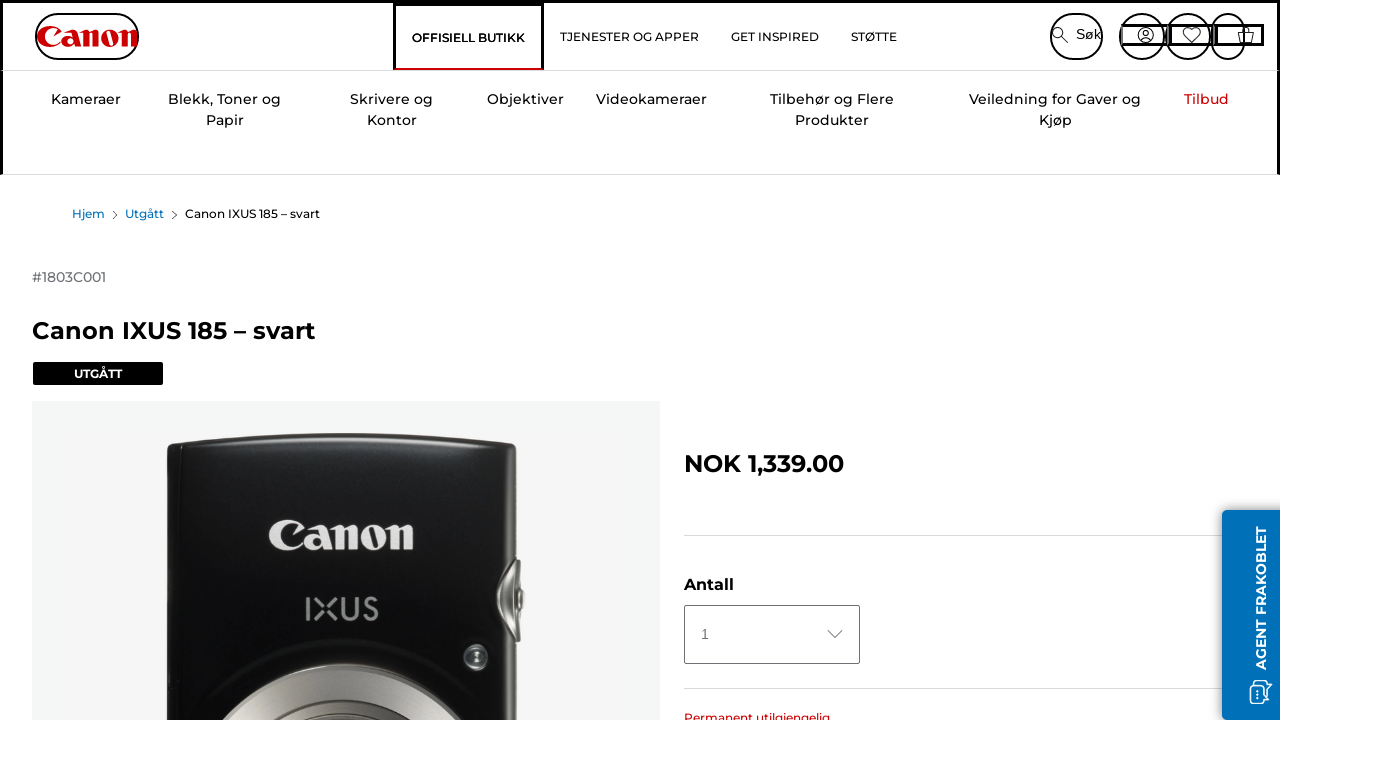

--- FILE ---
content_type: text/html; charset=utf-8
request_url: https://www.canon.no/store/canon-ixus-185-svart/1803C001/
body_size: 137377
content:
<!doctype html><html lang="no-NO"><head><meta name="charset" content="utf-8"/><meta name="viewport" content="width=device-width, initial-scale=1.0, minimum-scale=1.0, maximum-scale=5.0"/><meta name="format-detection" content="telephone=no"/><link data-react-helmet="true" rel="apple-touch-icon" href="/mobify/bundle/4077/static/img/global/apple-touch-icon.png"/><link data-react-helmet="true" rel="manifest" href="/mobify/bundle/4077/static/manifest.json"/><link data-react-helmet="true" rel="preload" href="https://fonts.gstatic.com/s/montserrat/v26/JTUSjIg1_i6t8kCHKm459Wlhyw.woff2" as="font" type="font/woff2" crossorigin="anonymous"/><link data-react-helmet="true" rel="preload" href="https://fonts.gstatic.com/s/montserrat/v26/JTUQjIg1_i6t8kCHKm459WxRyS7m.woff2" as="font" type="font/woff2" crossorigin="anonymous"/><link data-react-helmet="true" rel="stylesheet" media="screen" type="text/css" href="/mobify/bundle/4077/global.css"/><link data-react-helmet="true" rel="dns-prefetch" href="https://d.la3-c2-ia2.salesforceliveagent.com"/><link data-react-helmet="true" rel="preconnect" href="https://storage.googleapis.com" crossorigin="true"/><link data-react-helmet="true" rel="preconnect" href="https://comeandsee.my.site.com" crossorigin="true"/><link data-react-helmet="true" rel="preconnect" href="https://comeandsee.my.salesforce-scrt.com" crossorigin="true"/><link data-react-helmet="true" rel="dns-prefetch" href="http://cdn.appdynamics.com/"/><link data-react-helmet="true" rel="dns-prefetch" href="https://api.bazaarvoice.com"/><link data-react-helmet="true" rel="dns-prefetch" href="https://apps.bazaarvoice.com"/><link data-react-helmet="true" rel="dns-prefetch" href="https://network-eu-a.bazaarvoice.com"/><link data-react-helmet="true" rel="dns-prefetch" href="https://c.evidon.com"/><link data-react-helmet="true" rel="dns-prefetch" href="https://l.evidon.com"/><link data-react-helmet="true" rel="dns-prefetch" href="https://unpkg.com"/><link data-react-helmet="true" rel="dns-prefetch" href="https://api.cquotient.com"/><link data-react-helmet="true" rel="dns-prefetch" href="https://i1.adis.ws/"/><link data-react-helmet="true" rel="dns-prefetch" href="//cloud.typography.com"/><link data-react-helmet="true" rel="dns-prefetch" href="https://display.ugc.bazaarvoice.com"/><link data-react-helmet="true" rel="dns-prefetch" href="https://network.bazaarvoice.com"/><link data-react-helmet="true" rel="dns-prefetch" href="https://visitor-service-eu-west-1.tealiumiq.com"/><link data-react-helmet="true" rel="dns-prefetch" href="https://apps.nexus.bazaarvoice.com"/><link data-react-helmet="true" rel="dns-prefetch" href="//www.google-analytics.com"/><link data-react-helmet="true" rel="canonical" href="https://www.canon.no/store/canon-ixus-185-svart/1803C001/"/><meta data-react-helmet="true" charSet="UTF-8"/><meta data-react-helmet="true" property="f_appid" content="396972923733563"/><meta data-react-helmet="true" property="p_domain" content="6ffb64a0539dac3ee19243f6bd002912"/><meta data-react-helmet="true" property="google-site-verification" content="FF-RouDe7Vce2SjHxTxd-NFuJeqimw_VNMYn8vANlP4"/><meta data-react-helmet="true" property="theme-color" content="#0176D3"/><meta data-react-helmet="true" property="apple-mobile-web-app-title" content="Canon Norge Store"/><meta data-react-helmet="true" property="og:Title" content="Canon IXUS 185 – svart"/><meta data-react-helmet="true" property="og:Description" content="Shop online for Canon IXUS 185 – svart at Canon. Just one of many great deals in Utgått"/><meta data-react-helmet="true" property="og:Url" content="https://www.canon.no/store/canon-ixus-185-svart/1803C001/"/><meta data-react-helmet="true" property="og:ImageUrl" content="https://i1.adis.ws/i/canon/1803C009_IXUS-185_1"/><meta data-react-helmet="true" property="og:Brand" content="Canon"/><meta data-react-helmet="true" property="og:Availability" content="outOfStock"/><meta data-react-helmet="true" name="twitter:Card" content="Summary_large_image"/><meta data-react-helmet="true" name="twitter:Title" content="Canon IXUS 185 – svart"/><meta data-react-helmet="true" name="twitter:Description" content="Shop online for Canon IXUS 185 – svart at Canon. Just one of many great deals in Utgått"/><meta data-react-helmet="true" name="twitter:Image" content="https://i1.adis.ws/i/canon/1803C009_IXUS-185_1"/><meta data-react-helmet="true" name="twitter:Site" content="Canon NO"/><meta data-react-helmet="true" name="twitter:Url" content="https://www.canon.no/store/canon-ixus-185-svart/1803C001/"/><meta data-react-helmet="true" name="description" content="Handle Canon IXUS 185 – svart på Internett i Canon Norge-butikk. Bare ett av de mange flotte tilbudene i Utgått. Kostnadsfri frakt på alle bestillinger over NOK 300."/><meta data-react-helmet="true" name="keywords" content="Canon IXUS 185 – svart, Canon Norge-butikk"/><script data-react-helmet="true" src="/mobify/bundle/4077/static/head-active_data.js" id="headActiveData" async="" type="text/javascript"></script><script data-react-helmet="true" async="" src="//tags.tiqcdn.com/utag/canoneurope/no-main/prod/utag.sync.js"></script><script data-react-helmet="true" rel="preconnect" async="" src="https://apps.bazaarvoice.com/deployments/canon-europe/main_site/production/no_NO/bv.js"></script><script data-react-helmet="true" id="tealium-utag-script" async="" src="//tags.tiqcdn.com/utag/canoneurope/no-main/prod/utag.js"></script><script data-react-helmet="true" type="application/ld+json">{"@context":"https://schema.org/","@type":"Product","@id":"https://www.canon.no/store/canon-ixus-185-svart/1803C001/","name":"Canon IXUS 185 – svart","image":["https://i1.adis.ws/i/canon/1803C009_IXUS-185_1","https://i1.adis.ws/i/canon/1803C009_IXUS-185_2","https://i1.adis.ws/i/canon/1803C009_IXUS-185_3","https://i1.adis.ws/i/canon/1803C009_IXUS-185_4","https://i1.adis.ws/i/canon/1803C009_IXUS-185_5","https://i1.adis.ws/i/canon/1803C009_IXUS-185_6"],"description":"Et elegant kamera i lommeformat som gjør det enkelt å ta flotte bilder og spille inn filmer av høy kvalitet","sku":"1803C001","brand":{"@type":"Brand","name":"Canon"},"offers":{"@type":"Offer","url":"https://www.canon.no/store/canon-ixus-185-svart/1803C001/","priceCurrency":"NOK","price":1339,"availability":"https://schema.org/OutOfStock"}}</script><title data-react-helmet="true">Kjøp Canon IXUS 185 – svart — Canon Norge-butikk</title>
<script>(window.BOOMR_mq=window.BOOMR_mq||[]).push(["addVar",{"rua.upush":"false","rua.cpush":"false","rua.upre":"false","rua.cpre":"false","rua.uprl":"false","rua.cprl":"false","rua.cprf":"false","rua.trans":"","rua.cook":"false","rua.ims":"false","rua.ufprl":"false","rua.cfprl":"false","rua.isuxp":"false","rua.texp":"norulematch","rua.ceh":"false","rua.ueh":"false","rua.ieh.st":"0"}]);</script>
                              <script>!function(e){var n="https://s.go-mpulse.net/boomerang/";if("False"=="True")e.BOOMR_config=e.BOOMR_config||{},e.BOOMR_config.PageParams=e.BOOMR_config.PageParams||{},e.BOOMR_config.PageParams.pci=!0,n="https://s2.go-mpulse.net/boomerang/";if(window.BOOMR_API_key="7HTJR-MGHGC-LCPRS-Y5XWD-2C9P7",function(){function e(){if(!o){var e=document.createElement("script");e.id="boomr-scr-as",e.src=window.BOOMR.url,e.async=!0,i.parentNode.appendChild(e),o=!0}}function t(e){o=!0;var n,t,a,r,d=document,O=window;if(window.BOOMR.snippetMethod=e?"if":"i",t=function(e,n){var t=d.createElement("script");t.id=n||"boomr-if-as",t.src=window.BOOMR.url,BOOMR_lstart=(new Date).getTime(),e=e||d.body,e.appendChild(t)},!window.addEventListener&&window.attachEvent&&navigator.userAgent.match(/MSIE [67]\./))return window.BOOMR.snippetMethod="s",void t(i.parentNode,"boomr-async");a=document.createElement("IFRAME"),a.src="about:blank",a.title="",a.role="presentation",a.loading="eager",r=(a.frameElement||a).style,r.width=0,r.height=0,r.border=0,r.display="none",i.parentNode.appendChild(a);try{O=a.contentWindow,d=O.document.open()}catch(_){n=document.domain,a.src="javascript:var d=document.open();d.domain='"+n+"';void(0);",O=a.contentWindow,d=O.document.open()}if(n)d._boomrl=function(){this.domain=n,t()},d.write("<bo"+"dy onload='document._boomrl();'>");else if(O._boomrl=function(){t()},O.addEventListener)O.addEventListener("load",O._boomrl,!1);else if(O.attachEvent)O.attachEvent("onload",O._boomrl);d.close()}function a(e){window.BOOMR_onload=e&&e.timeStamp||(new Date).getTime()}if(!window.BOOMR||!window.BOOMR.version&&!window.BOOMR.snippetExecuted){window.BOOMR=window.BOOMR||{},window.BOOMR.snippetStart=(new Date).getTime(),window.BOOMR.snippetExecuted=!0,window.BOOMR.snippetVersion=12,window.BOOMR.url=n+"7HTJR-MGHGC-LCPRS-Y5XWD-2C9P7";var i=document.currentScript||document.getElementsByTagName("script")[0],o=!1,r=document.createElement("link");if(r.relList&&"function"==typeof r.relList.supports&&r.relList.supports("preload")&&"as"in r)window.BOOMR.snippetMethod="p",r.href=window.BOOMR.url,r.rel="preload",r.as="script",r.addEventListener("load",e),r.addEventListener("error",function(){t(!0)}),setTimeout(function(){if(!o)t(!0)},3e3),BOOMR_lstart=(new Date).getTime(),i.parentNode.appendChild(r);else t(!1);if(window.addEventListener)window.addEventListener("load",a,!1);else if(window.attachEvent)window.attachEvent("onload",a)}}(),"".length>0)if(e&&"performance"in e&&e.performance&&"function"==typeof e.performance.setResourceTimingBufferSize)e.performance.setResourceTimingBufferSize();!function(){if(BOOMR=e.BOOMR||{},BOOMR.plugins=BOOMR.plugins||{},!BOOMR.plugins.AK){var n=""=="true"?1:0,t="",a="amlkthqxibyfs2lqpe4a-f-5f29a2ad4-clientnsv4-s.akamaihd.net",i="false"=="true"?2:1,o={"ak.v":"39","ak.cp":"191899","ak.ai":parseInt("177521",10),"ak.ol":"0","ak.cr":8,"ak.ipv":4,"ak.proto":"h2","ak.rid":"111167e7","ak.r":42169,"ak.a2":n,"ak.m":"a","ak.n":"essl","ak.bpcip":"3.22.169.0","ak.cport":43658,"ak.gh":"23.52.43.89","ak.quicv":"","ak.tlsv":"tls1.3","ak.0rtt":"","ak.0rtt.ed":"","ak.csrc":"-","ak.acc":"","ak.t":"1768978744","ak.ak":"hOBiQwZUYzCg5VSAfCLimQ==Pz7Gw++uxqy2D2pbrtoy6PMMrWLaabxdNuQm9kJ7yKmlEqlloMQhSg3DtHn2kjkoRNmCRPXeV0IQQUioACqjwpVPtbKlpAZ/Mwel/WhqxPxFemD0aT3zrEulyXoQWbuHiOqWgQhN+he65vCm6EpxboTOLd2jaeqdwV5w4P0vfzFaFL6+J29gzYl9bvfZMqQ1cq5Nn7NSKuEyI7Y/ATt1QCG1DeSjPOVpJlBk+LbO5/bnKkomRACE2z/PlMoHZ6plV1QNl5q44yJNZIHa42SuWR6EjOjlzVlQkAg5cGDCSXJgE62HFiQMZ4otd1q33FPvTenD+WcDoldIDNT0PakI/rq3smnhLi2yVjO+m30esyt90Ut4Bz4kYsIxTdL2J9d9OTTgK4eIRCZ0JEQFunFL/3Ir356uoOJAVwH6+TX0A/Y=","ak.pv":"589","ak.dpoabenc":"","ak.tf":i};if(""!==t)o["ak.ruds"]=t;var r={i:!1,av:function(n){var t="http.initiator";if(n&&(!n[t]||"spa_hard"===n[t]))o["ak.feo"]=void 0!==e.aFeoApplied?1:0,BOOMR.addVar(o)},rv:function(){var e=["ak.bpcip","ak.cport","ak.cr","ak.csrc","ak.gh","ak.ipv","ak.m","ak.n","ak.ol","ak.proto","ak.quicv","ak.tlsv","ak.0rtt","ak.0rtt.ed","ak.r","ak.acc","ak.t","ak.tf"];BOOMR.removeVar(e)}};BOOMR.plugins.AK={akVars:o,akDNSPreFetchDomain:a,init:function(){if(!r.i){var e=BOOMR.subscribe;e("before_beacon",r.av,null,null),e("onbeacon",r.rv,null,null),r.i=!0}return this},is_complete:function(){return!0}}}}()}(window);</script></head><body><div><svg xmlns="http://www.w3.org/2000/svg" xmlns:xlink="http://www.w3.org/1999/xlink" style="position: absolute; width: 0; height: 0" aria-hidden="true" id="__SVG_SPRITE_NODE__"><symbol viewBox="0 0 24 24" fill="none" xmlns="http://www.w3.org/2000/svg" id="chevron-right">
<path d="M15.7799 11.2799C15.9206 11.4204 15.9997 11.611 15.9999 11.8099V12.1899C15.9976 12.3883 15.9188 12.5781 15.7799 12.7199L10.6399 17.8499C10.546 17.9445 10.4182 17.9978 10.2849 17.9978C10.1516 17.9978 10.0238 17.9445 9.92992 17.8499L9.21992 17.1399C9.12586 17.0477 9.07285 16.9215 9.07285 16.7899C9.07285 16.6582 9.12586 16.532 9.21992 16.4399L13.6699 11.9999L9.21992 7.55985C9.12526 7.46597 9.07202 7.33817 9.07202 7.20485C9.07202 7.07153 9.12526 6.94374 9.21992 6.84985L9.92992 6.14985C10.0238 6.0552 10.1516 6.00195 10.2849 6.00195C10.4182 6.00195 10.546 6.0552 10.6399 6.14985L15.7799 11.2799Z" fill="currentColor" />
</symbol><symbol xmlns="http://www.w3.org/2000/svg" viewBox="0 0 31.999 32" id="basket">
  <g id="basket_Icons" transform="translate(0)">
    <path id="basket_icon-basket-5" d="M31.77,10.37A1,1,0,0,0,31,10H23.03V7a7,7,0,1,0-14,0v3H1a.971.971,0,0,0-.77.37,1,1,0,0,0-.21.83l4,20A.988.988,0,0,0,5,32H27.01a1,1,0,0,0,.98-.8l3.99-20a1,1,0,0,0-.21-.83ZM11.03,7a5,5,0,1,1,10,0v3h-10ZM26.19,30H5.82L2.22,12H29.78L26.19,30Z" fill="#231f20" />
  </g>
</symbol><symbol xmlns="http://www.w3.org/2000/svg" viewBox="0 0 24 24.001" id="buttonmedium">
  <g id="buttonmedium_icon-basket-line_" data-name="icon-basket-line " transform="translate(0)">
    <path id="buttonmedium_icon-basket-line_2" data-name="icon-basket-line " d="M23.828,7.778a.752.752,0,0,0-.578-.278H17.273V5.25a5.25,5.25,0,1,0-10.5,0V7.5H.75a.728.728,0,0,0-.578.278A.749.749,0,0,0,.015,8.4l3,15a.741.741,0,0,0,.735.6H20.258a.748.748,0,0,0,.735-.6l2.993-15a.749.749,0,0,0-.158-.623ZM8.273,5.25a3.75,3.75,0,0,1,7.5,0V7.5h-7.5V5.25ZM19.643,22.5H4.365L1.665,9H22.336L19.643,22.5Z" transform="translate(0)" fill="#FFFFFF" />
  </g>
</symbol><symbol xmlns="http://www.w3.org/2000/svg" viewBox="0 0 24 17.117" id="pdpEmailIcon">
  <path id="pdpEmailIcon_icon-email-line_" data-name="icon-email-line " d="M22.92,0H1.072A1.072,1.072,0,0,0,0,1.072V16.045a1.072,1.072,0,0,0,1.072,1.072H22.928A1.072,1.072,0,0,0,24,16.045V1.072A1.072,1.072,0,0,0,22.928,0ZM1.5,2.617,7.43,8.487,1.5,14.41ZM14.425,7.888h0c-.69.675-1.252,1.215-1.56,1.492a1.94,1.94,0,0,1-2.422-.015L2.5,1.5H20.836C19.187,3.157,16.3,6.043,14.418,7.888ZM8.495,9.545l.93.922a.41.41,0,0,0,.075.06,3.979,3.979,0,0,0,2.287.78,3.056,3.056,0,0,0,2.084-.817c.24-.217.622-.585,1.087-1.035l6.358,6.163H2.422L8.495,9.552ZM16.037,8.4c2.152-2.122,5.128-5.106,6.455-6.44V14.658Z" fill="#FFFFFF" />
</symbol><symbol xmlns="http://www.w3.org/2000/svg" viewBox="0 0 12.001 12" id="Badgelabel">
  <g id="Badgelabel_Group_18620" data-name="Group 18620" transform="translate(-8)">
    <g id="Badgelabel_Group_18618" data-name="Group 18618" transform="translate(0.223)">
      <path id="Badgelabel_Path_10824" data-name="Path 10824" d="M101.885,276.144,94.846,269.1l0-4.957,4.962,0,7.039,7.039Zm-6.3-7.345,6.3,6.3,3.917-3.917-6.3-6.3-3.918,0Z" transform="translate(-87.067 -264.144)" fill="#fff" />
      <g id="Badgelabel_Group_14587" data-name="Group 14587" transform="translate(9.177 1.399)">
        <g id="Badgelabel_Group_18172" data-name="Group 18172" transform="translate(0)">
          <path id="Badgelabel_Path_10825" data-name="Path 10825" d="M107.631,278.125a1.205,1.205,0,1,1,.853-.353,1.2,1.2,0,0,1-.853.353m0-1.673a.468.468,0,1,0,.331.137.466.466,0,0,0-.331-.137" transform="translate(-106.425 -275.714)" fill="#fff" />
        </g>
      </g>
    </g>
  </g>
</symbol><symbol xmlns="http://www.w3.org/2000/svg" viewBox="0 0 31.98 17.005" id="upward-arrow">
  <path id="upward-arrow_icon-up-line_" data-name="icon-up-line " d="M31,17a1.024,1.024,0,0,1-.71-.29L16,2.41,1.71,16.71a1,1,0,0,1-1.41,0A.982.982,0,0,1,.01,16a1.024,1.024,0,0,1,.29-.71L15.29.29a1,1,0,0,1,1.41,0l15,15a.982.982,0,0,1,.29.71,1.024,1.024,0,0,1-.29.71.966.966,0,0,1-.71.29Z" transform="translate(-0.01 0.002)" fill="#231f20" />
</symbol><symbol xmlns="http://www.w3.org/2000/svg" viewBox="0 0 31.99 17.003" id="downward-arrow">
  <path id="downward-arrow_icon-down-line_" data-name="icon-down-line " d="M16,17a1.024,1.024,0,0,1-.71-.29l-15-15A.982.982,0,0,1,0,1,1.024,1.024,0,0,1,.29.29a1.008,1.008,0,0,1,1.42,0L16,14.58,30.29.29a1,1,0,0,1,1.41,0,.982.982,0,0,1,.29.71,1.024,1.024,0,0,1-.29.71l-15,15a.982.982,0,0,1-.71.29Z" transform="translate(0 0.002)" fill="#231f20" />
</symbol><symbol xmlns="http://www.w3.org/2000/svg" viewBox="0 0 25 17" id="free-delivery">
  <path id="free-delivery_free-delivery-icon" d="M70.683,174.594l0-4.964-3.78-6.072H62.64v-2.9H46.687v13.932H49.93l.009.055a2.335,2.335,0,0,0,4.625,0l.009-.055H63.6l.009.055a2.335,2.335,0,0,0,4.625,0l.009-.055Zm-6.434-.347a1.673,1.673,0,1,1,1.673,1.721,1.7,1.7,0,0,1-1.673-1.721m0-5.311v-3.029h3.325l1.893,3.029Zm5.758,4v.959H68.243l-.009-.056a2.335,2.335,0,0,0-4.625,0l-.009.055h-.959v-9.647h3.9l.6.959H63.574v4.418H69.9l.094.152.01,2.462H68.8v.7Zm-19.428,1.307a1.673,1.673,0,1,1,1.673,1.721,1.7,1.7,0,0,1-1.673-1.721m11.387-.348H54.573l-.009-.056a2.335,2.335,0,0,0-4.625,0l-.009.055H47.362V161.357h14.6Z" transform="translate(-46.187 -160.162)" fill="#417505" stroke="rgba(0,0,0,0)" stroke-width="1" />
</symbol><symbol xmlns="http://www.w3.org/2000/svg" viewBox="0 0 17.414 17.414" id="close">
  <g id="close_Menu" transform="translate(-3.241 -1.308)">
    <path id="close_Line_Copy_3" data-name="Line Copy 3" d="M0,0H22.627" transform="translate(3.948 2.015) rotate(45)" fill="none" stroke="#000" stroke-linecap="square" stroke-width="1" />
    <path id="close_Line_Copy_3-2" data-name="Line Copy 3" d="M0,0H22.627" transform="translate(3.948 18.015) rotate(-45)" fill="none" stroke="#000" stroke-linecap="square" stroke-width="1" />
  </g>
</symbol><symbol xmlns="http://www.w3.org/2000/svg" viewBox="0 0 32 32" id="arrow">
  <path id="arrow_Path_15929" data-name="Path 15929" d="M12.69,7.26a.982.982,0,0,0-.71-.29,1.024,1.024,0,0,0-.71.29,1,1,0,0,0,0,1.41l7.32,7.32-7.32,7.32a1,1,0,0,0,0,1.41.982.982,0,0,0,.71.29,1.024,1.024,0,0,0,.71-.29l8.03-8.03a.982.982,0,0,0,.29-.71,1.024,1.024,0,0,0-.29-.71Z" fill="#0071B8" />
  <path id="arrow_Path_15930" data-name="Path 15930" d="M16,0A16,16,0,1,0,32,16,16.021,16.021,0,0,0,16,0Zm0,30A14,14,0,1,1,30,16,14.015,14.015,0,0,1,16,30Z" fill="#0071B8" />
</symbol><symbol xmlns="http://www.w3.org/2000/svg" viewBox="0 0 44 72" id="nextarrow">
  <rect id="nextarrow_Rectangle_251" data-name="Rectangle 251" width="12" height="24" fill="#fff" opacity="0.996" />
  <path id="nextarrow_Path_383" data-name="Path 383" d="M-10969.429-19979.027l12,12-12,12" transform="translate(10985.429 20003.027)" fill="none" stroke="#c00" stroke-linecap="round" stroke-linejoin="round" stroke-width="2" />
</symbol><symbol xmlns="http://www.w3.org/2000/svg" viewBox="0 0 44 72" id="prevarrow">
  <g id="prevarrow_Group_18572" data-name="Group 18572" opacity="0.996">
    <rect id="prevarrow_Rectangle_251" data-name="Rectangle 251" width="12" height="24" fill="#fff" />
    <path id="prevarrow_Path_383" data-name="Path 383" d="M-10957.429-19979.027l-12,12,12,12" transform="translate(10985.429 20003.027)" fill="none" stroke="#c00" stroke-linecap="round" stroke-linejoin="round" stroke-width="2" />
  </g>
</symbol><symbol xmlns="http://www.w3.org/2000/svg" viewBox="0 0 4.251 8" id="breadcrumbforwardarrow">
  <g id="breadcrumbforwardarrow_icon-right-line_" data-name="icon-right-line " transform="translate(0.002)">
    <path id="breadcrumbforwardarrow_icon-right-line_2" data-name="icon-right-line " d="M4.248,4a.256.256,0,0,1-.073.177L.426,7.927A.245.245,0,0,1,.248,8a.256.256,0,0,1-.178-.073.249.249,0,0,1,0-.352L3.643,4,.071.428a.252.252,0,0,1,0-.355A.245.245,0,0,1,.248,0,.256.256,0,0,1,.426.073l3.75,3.75A.246.246,0,0,1,4.248,4Z" transform="translate(0)" fill="#090909" />
  </g>
</symbol><symbol xmlns="http://www.w3.org/2000/svg" viewBox="0 0 4.251 8" id="breadcrumbbackwardarrow">
  <g id="breadcrumbbackwardarrow_icon-right-line_" data-name="icon-right-line " transform="translate(0.002)">
    <path id="breadcrumbbackwardarrow_icon-right-line_2" data-name="icon-right-line " d="M4.248,4a.256.256,0,0,1-.073.177L.426,7.927A.245.245,0,0,1,.248,8a.256.256,0,0,1-.178-.073.249.249,0,0,1,0-.352L3.643,4,.071.428a.252.252,0,0,1,0-.355A.245.245,0,0,1,.248,0,.256.256,0,0,1,.426.073l3.75,3.75A.246.246,0,0,1,4.248,4Z" transform="translate(0)" fill="#0071B8" />
  </g>
</symbol><symbol xmlns="http://www.w3.org/2000/svg" viewBox="0 0 32 32" id="closeiconview">
  <defs>
    <style>
      #closeiconview .cls-1 {
        fill: #231f20;
        stroke-width: 0px;
      }
    </style>
  </defs>
  <g id="closeiconview_Icons">
    <g>
      <path class="cls-1" d="m17.41,16l7.14-7.14c.39-.39.39-1.02,0-1.41s-1.02-.39-1.41,0l-7.14,7.14-7.14-7.14c-.39-.39-1.02-.39-1.41,0s-.39,1.02,0,1.41l7.14,7.14-7.14,7.14c-.39.39-.39,1.02,0,1.41.2.2.45.29.71.29s.51-.1.71-.29l7.14-7.14,7.14,7.14c.2.2.45.29.71.29s.51-.1.71-.29c.39-.39.39-1.02,0-1.41l-7.14-7.14Z" />
      <path class="cls-1" d="m16,32C7.18,32,0,24.82,0,16S7.18,0,16,0s16,7.18,16,16-7.18,16-16,16Zm0-30c-7.72,0-14,6.28-14,14s6.28,14,14,14,14-6.28,14-14S23.72,2,16,2Z" />
    </g>
  </g>
</symbol><symbol xmlns="http://www.w3.org/2000/svg" viewBox="0 0 32.005 31.993" id="icon-close-blue">
  <path id="icon-close-blue_icon-close-line_" data-name="icon-close-line " d="M17.41,16,31.71,1.71A1,1,0,0,0,30.3.3L16.01,14.59,1.71.29A1,1,0,0,0,.29,1.71L14.58,16,.29,30.29a1,1,0,0,0,0,1.41.982.982,0,0,0,.71.29,1.024,1.024,0,0,0,.71-.29L16,17.41,30.29,31.7a.982.982,0,0,0,.71.29,1.024,1.024,0,0,0,.71-.29,1,1,0,0,0,0-1.41L17.42,16Z" transform="translate(0.003 0.002)" fill="#0071B8" />
</symbol><symbol xmlns="http://www.w3.org/2000/svg" viewBox="0 0 31.993 28.007" id="icon-heart-blue">
  <path id="icon-heart-blue_icon-heart-line_" data-name="icon-heart-line " d="M16,28a1,1,0,0,1-.71-.3L2.26,14.53A8.982,8.982,0,0,1,.02,8.05a8.828,8.828,0,0,1,2.2-5.17A9.714,9.714,0,0,1,8.61,0,9.784,9.784,0,0,1,16,3.21,9.765,9.765,0,0,1,23.39,0a9.658,9.658,0,0,1,6.35,2.83l.04.04a8.835,8.835,0,0,1,2.19,5.18,8.934,8.934,0,0,1-2.19,6.43L16.71,27.7A1,1,0,0,1,16,28ZM8.94,1.99H8.69A7.673,7.673,0,0,0,3.68,4.23,6.857,6.857,0,0,0,2.02,8.18a7.065,7.065,0,0,0,1.7,4.98L16,25.57,28.32,13.11a6.992,6.992,0,0,0,1.66-4.93A6.857,6.857,0,0,0,28.3,4.2a7.647,7.647,0,0,0-4.99-2.22c-3.98-.16-6.39,3.19-6.5,3.34a1.014,1.014,0,0,1-.82.42h0a1.028,1.028,0,0,1-.82-.42A8.3,8.3,0,0,0,8.93,1.98Z" transform="translate(0.001 0.007)" fill="#0071B8" />
</symbol><symbol xmlns="http://www.w3.org/2000/svg" viewBox="0 0 17 32" id="rightarrowview">
  <defs>
    <style>
      #rightarrowview .cls-1 {
        fill: #231f20;
        stroke-width: 0px;
      }
    </style>
  </defs>
  <g id="rightarrowview_Icons">
    <path class="cls-1" d="m17,16c0,.26-.1.51-.29.71L1.71,31.71c-.2.2-.45.29-.71.29s-.51-.1-.71-.29c-.39-.39-.39-1.02,0-1.41l14.29-14.29L.29,1.71C-.1,1.32-.1.68.29.29c.2-.2.45-.29.71-.29s.51.1.71.29l15,15c.2.2.29.45.29.71Z" />
  </g>
</symbol><symbol xmlns="http://www.w3.org/2000/svg" viewBox="0 0 31.99 17.003" id="downwardArrowQuantity">
  <path id="downwardArrowQuantity_icon-down-line_" data-name="icon-down-line " d="M16,17a1.024,1.024,0,0,1-.71-.29l-15-15A.982.982,0,0,1,0,1,1.024,1.024,0,0,1,.29.29a1.008,1.008,0,0,1,1.42,0L16,14.58,30.29.29a1,1,0,0,1,1.41,0,.982.982,0,0,1,.29.71,1.024,1.024,0,0,1-.29.71l-15,15a.982.982,0,0,1-.71.29Z" transform="translate(0 0.002)" fill="#6E7276" />
</symbol><symbol xmlns="http://www.w3.org/2000/svg" viewBox="0 0 32.001 24.042" id="icon-tick-line">
  <path id="icon-tick-line_icon-tick-line_" data-name="icon-tick-line " d="M10.52,24.04a1.052,1.052,0,0,1-.71-.29L.29,14.23A1,1,0,0,1,1.7,12.82l8.78,8.78L30.27.32A.988.988,0,0,1,31.68.27a1,1,0,0,1,.05,1.41L11.25,23.72a1,1,0,0,1-.71.32h-.02Z" transform="translate(0.002 0.002)" fill="#ffffff" />
</symbol></svg></div><div class="react-target"><style data-emotion="css-global 73ik0r">@font-face{font-family:'Montserrat';font-style:italic;font-weight:500;src:url(https://fonts.gstatic.com/s/montserrat/v26/JTUQjIg1_i6t8kCHKm459WxRxy7mw9c.woff2) format('woff2');unicode-range:U+0100-02AF,U+0304,U+0308,U+0329,U+1E00-1E9F,U+1EF2-1EFF,U+2020,U+20A0-20AB,U+20AD-20CF,U+2113,U+2C60-2C7F,U+A720-A7FF;font-display:swap;}@font-face{font-family:'Montserrat';font-style:italic;font-weight:500;src:url(https://fonts.gstatic.com/s/montserrat/v26/JTUQjIg1_i6t8kCHKm459WxRyS7m.woff2) format('woff2');unicode-range:U+0000-00FF,U+0131,U+0152-0153,U+02BB-02BC,U+02C6,U+02DA,U+02DC,U+0304,U+0308,U+0329,U+2000-206F,U+2074,U+20AC,U+2122,U+2191,U+2193,U+2212,U+2215,U+FEFF,U+FFFD;font-display:swap;}@font-face{font-family:'Montserrat';font-style:italic;font-weight:700;src:url(https://fonts.gstatic.com/s/montserrat/v26/JTUQjIg1_i6t8kCHKm459WxRxy7mw9c.woff2) format('woff2');unicode-range:U+0100-02AF,U+0304,U+0308,U+0329,U+1E00-1E9F,U+1EF2-1EFF,U+2020,U+20A0-20AB,U+20AD-20CF,U+2113,U+2C60-2C7F,U+A720-A7FF;font-display:swap;}@font-face{font-family:'Montserrat';font-style:italic;font-weight:700;src:url(https://fonts.gstatic.com/s/montserrat/v26/JTUQjIg1_i6t8kCHKm459WxRyS7m.woff2) format('woff2');unicode-range:U+0000-00FF,U+0131,U+0152-0153,U+02BB-02BC,U+02C6,U+02DA,U+02DC,U+0304,U+0308,U+0329,U+2000-206F,U+2074,U+20AC,U+2122,U+2191,U+2193,U+2212,U+2215,U+FEFF,U+FFFD;font-display:swap;}@font-face{font-family:'Montserrat';font-style:normal;font-weight:500;src:url(https://fonts.gstatic.com/s/montserrat/v26/JTUSjIg1_i6t8kCHKm459Wdhyzbi.woff2) format('woff2');unicode-range:U+0100-02AF,U+0304,U+0308,U+0329,U+1E00-1E9F,U+1EF2-1EFF,U+2020,U+20A0-20AB,U+20AD-20CF,U+2113,U+2C60-2C7F,U+A720-A7FF;font-display:swap;}@font-face{font-family:'Montserrat';font-style:normal;font-weight:500;src:url(https://fonts.gstatic.com/s/montserrat/v26/JTUSjIg1_i6t8kCHKm459Wlhyw.woff2) format('woff2');unicode-range:U+0000-00FF,U+0131,U+0152-0153,U+02BB-02BC,U+02C6,U+02DA,U+02DC,U+0304,U+0308,U+0329,U+2000-206F,U+2074,U+20AC,U+2122,U+2191,U+2193,U+2212,U+2215,U+FEFF,U+FFFD;font-display:swap;}@font-face{font-family:'Montserrat';font-style:normal;font-weight:700;src:url(https://fonts.gstatic.com/s/montserrat/v26/JTUSjIg1_i6t8kCHKm459Wdhyzbi.woff2) format('woff2');unicode-range:U+0100-02AF,U+0304,U+0308,U+0329,U+1E00-1E9F,U+1EF2-1EFF,U+2020,U+20A0-20AB,U+20AD-20CF,U+2113,U+2C60-2C7F,U+A720-A7FF;font-display:swap;}@font-face{font-family:'Montserrat';font-style:normal;font-weight:700;src:url(https://fonts.gstatic.com/s/montserrat/v26/JTUSjIg1_i6t8kCHKm459Wlhyw.woff2) format('woff2');unicode-range:U+0000-00FF,U+0131,U+0152-0153,U+02BB-02BC,U+02C6,U+02DA,U+02DC,U+0304,U+0308,U+0329,U+2000-206F,U+2074,U+20AC,U+2122,U+2191,U+2193,U+2212,U+2215,U+FEFF,U+FFFD;font-display:swap;}@font-face{font-family:'Tungsten A';src:url([data-uri]);font-weight:600;font-style:normal;font-display:swap;}@font-face{font-family:'Tungsten B';src:url([data-uri]);font-weight:600;font-style:normal;font-display:swap;}</style><style data-emotion="css-global 16iumv8">:host,:root,[data-theme]{--chakra-ring-inset:var(--chakra-empty,/*!*/ /*!*/);--chakra-ring-offset-width:0px;--chakra-ring-offset-color:#fff;--chakra-ring-color:rgba(66, 153, 225, 0.6);--chakra-ring-offset-shadow:0 0 #0000;--chakra-ring-shadow:0 0 #0000;--chakra-space-x-reverse:0;--chakra-space-y-reverse:0;--chakra-colors-transparent:transparent;--chakra-colors-current:currentColor;--chakra-colors-black:#000000;--chakra-colors-white:#ffffff;--chakra-colors-whiteAlpha-50:rgba(255, 255, 255, 0.04);--chakra-colors-whiteAlpha-100:rgba(255, 255, 255, 0.06);--chakra-colors-whiteAlpha-200:rgba(255, 255, 255, 0.08);--chakra-colors-whiteAlpha-300:rgba(255, 255, 255, 0.16);--chakra-colors-whiteAlpha-400:rgba(255, 255, 255, 0.24);--chakra-colors-whiteAlpha-500:rgba(255, 255, 255, 0.36);--chakra-colors-whiteAlpha-600:rgba(255, 255, 255, 0.48);--chakra-colors-whiteAlpha-700:rgba(255, 255, 255, 0.64);--chakra-colors-whiteAlpha-800:rgba(255, 255, 255, 0.80);--chakra-colors-whiteAlpha-900:rgba(255, 255, 255, 0.92);--chakra-colors-blackAlpha-50:rgba(0, 0, 0, 0.04);--chakra-colors-blackAlpha-100:rgba(0, 0, 0, 0.06);--chakra-colors-blackAlpha-200:rgba(0, 0, 0, 0.08);--chakra-colors-blackAlpha-300:rgba(0, 0, 0, 0.16);--chakra-colors-blackAlpha-400:rgba(0, 0, 0, 0.24);--chakra-colors-blackAlpha-500:rgba(0, 0, 0, 0.36);--chakra-colors-blackAlpha-600:rgba(0, 0, 0, 0.48);--chakra-colors-blackAlpha-700:rgba(0, 0, 0, 0.64);--chakra-colors-blackAlpha-800:rgba(0, 0, 0, 0.80);--chakra-colors-blackAlpha-900:rgba(0, 0, 0, 0.92);--chakra-colors-gray-50:#F3F3F3;--chakra-colors-gray-100:#E5E5E5;--chakra-colors-gray-200:#C9C9C9;--chakra-colors-gray-300:#AEAEAE;--chakra-colors-gray-400:#A0A0A0;--chakra-colors-gray-500:#939393;--chakra-colors-gray-600:#747474;--chakra-colors-gray-700:#5C5C5C;--chakra-colors-gray-800:#444444;--chakra-colors-gray-900:#181818;--chakra-colors-red-50:#FEF1EE;--chakra-colors-red-100:#FEDED8;--chakra-colors-red-200:#FEB8AB;--chakra-colors-red-300:#FE8F7D;--chakra-colors-red-400:#FE7765;--chakra-colors-red-500:#FE5C4C;--chakra-colors-red-600:#EA001E;--chakra-colors-red-700:#BA0517;--chakra-colors-red-800:#8E030F;--chakra-colors-red-900:#640103;--chakra-colors-orange-50:#FEF1ED;--chakra-colors-orange-100:#FFDED5;--chakra-colors-orange-200:#FEB9A5;--chakra-colors-orange-300:#FF906E;--chakra-colors-orange-400:#FF784F;--chakra-colors-orange-500:#FF5D2D;--chakra-colors-orange-600:#D83A00;--chakra-colors-orange-700:#AA3001;--chakra-colors-orange-800:#7E2600;--chakra-colors-orange-900:#541D01;--chakra-colors-yellow-50:#FBF3E0;--chakra-colors-yellow-100:#F9E3B6;--chakra-colors-yellow-200:#FCC003;--chakra-colors-yellow-300:#E4A201;--chakra-colors-yellow-400:#D79304;--chakra-colors-yellow-500:#CA8501;--chakra-colors-yellow-600:#A86403;--chakra-colors-yellow-700:#8C4B02;--chakra-colors-yellow-800:#6F3400;--chakra-colors-yellow-900:#4F2100;--chakra-colors-green-50:#EBF7E6;--chakra-colors-green-100:#CDEFC4;--chakra-colors-green-200:#91DB8B;--chakra-colors-green-300:#45C65A;--chakra-colors-green-400:#41B658;--chakra-colors-green-500:#3BA755;--chakra-colors-green-600:#2E844A;--chakra-colors-green-700:#22683E;--chakra-colors-green-800:#194E31;--chakra-colors-green-900:#0E3522;--chakra-colors-teal-50:#DEF9F3;--chakra-colors-teal-100:#ACF3E4;--chakra-colors-teal-200:#04E1CB;--chakra-colors-teal-300:#01C3B3;--chakra-colors-teal-400:#03B4A7;--chakra-colors-teal-500:#06A59A;--chakra-colors-teal-600:#0B827C;--chakra-colors-teal-700:#056764;--chakra-colors-teal-800:#024D4C;--chakra-colors-teal-900:#023434;--chakra-colors-blue-50:#EEF4FF;--chakra-colors-blue-100:#D8E6FE;--chakra-colors-blue-200:#AACBFF;--chakra-colors-blue-300:#78B0FD;--chakra-colors-blue-400:#57A3FD;--chakra-colors-blue-500:#1B96FF;--chakra-colors-blue-600:#0176D3;--chakra-colors-blue-700:#0B5CAB;--chakra-colors-blue-800:#014486;--chakra-colors-blue-900:#032D60;--chakra-colors-cyan-50:#EAF5FE%;--chakra-colors-cyan-100:#CFE9FE;--chakra-colors-cyan-200:#90D0FE;--chakra-colors-cyan-300:#1AB9FF;--chakra-colors-cyan-400:#08ABED;--chakra-colors-cyan-500:#0D9DDA;--chakra-colors-cyan-600:#107CAD;--chakra-colors-cyan-700:#05628A;--chakra-colors-cyan-800:#084968;--chakra-colors-cyan-900:#023248;--chakra-colors-purple-50:#F6F2FB;--chakra-colors-purple-100:#ECE1F9;--chakra-colors-purple-200:#D78FF5;--chakra-colors-purple-300:#C29EF1;--chakra-colors-purple-400:#B78DEF;--chakra-colors-purple-500:#AD7BEE;--chakra-colors-purple-600:#9050E9;--chakra-colors-purple-700:#7526E3;--chakra-colors-purple-800:#5A1BA9;--chakra-colors-purple-900:#401075;--chakra-colors-pink-50:#F9F0FF;--chakra-colors-pink-100:#F2DEFE;--chakra-colors-pink-200:#E5B9FE;--chakra-colors-pink-300:#D892FE;--chakra-colors-pink-400:#D17DFE;--chakra-colors-pink-500:#CB65FF;--chakra-colors-pink-600:#BA01FF;--chakra-colors-pink-700:#9602C7;--chakra-colors-pink-800:#730394;--chakra-colors-pink-900:#520066;--chakra-colors-linkedin-50:#E8F4F9;--chakra-colors-linkedin-100:#CFEDFB;--chakra-colors-linkedin-200:#9BDAF3;--chakra-colors-linkedin-300:#68C7EC;--chakra-colors-linkedin-400:#34B3E4;--chakra-colors-linkedin-500:#00A0DC;--chakra-colors-linkedin-600:#008CC9;--chakra-colors-linkedin-700:#0077B5;--chakra-colors-linkedin-800:#005E93;--chakra-colors-linkedin-900:#004471;--chakra-colors-facebook-50:#E8F4F9;--chakra-colors-facebook-100:#D9DEE9;--chakra-colors-facebook-200:#B7C2DA;--chakra-colors-facebook-300:#6482C0;--chakra-colors-facebook-400:#4267B2;--chakra-colors-facebook-500:#385898;--chakra-colors-facebook-600:#314E89;--chakra-colors-facebook-700:#29487D;--chakra-colors-facebook-800:#223B67;--chakra-colors-facebook-900:#1E355B;--chakra-colors-messenger-50:#D0E6FF;--chakra-colors-messenger-100:#B9DAFF;--chakra-colors-messenger-200:#A2CDFF;--chakra-colors-messenger-300:#7AB8FF;--chakra-colors-messenger-400:#2E90FF;--chakra-colors-messenger-500:#0078FF;--chakra-colors-messenger-600:#0063D1;--chakra-colors-messenger-700:#0052AC;--chakra-colors-messenger-800:#003C7E;--chakra-colors-messenger-900:#002C5C;--chakra-colors-whatsapp-50:#dffeec;--chakra-colors-whatsapp-100:#b9f5d0;--chakra-colors-whatsapp-200:#90edb3;--chakra-colors-whatsapp-300:#65e495;--chakra-colors-whatsapp-400:#3cdd78;--chakra-colors-whatsapp-500:#22c35e;--chakra-colors-whatsapp-600:#179848;--chakra-colors-whatsapp-700:#0c6c33;--chakra-colors-whatsapp-800:#01421c;--chakra-colors-whatsapp-900:#001803;--chakra-colors-twitter-50:#E5F4FD;--chakra-colors-twitter-100:#C8E9FB;--chakra-colors-twitter-200:#A8DCFA;--chakra-colors-twitter-300:#83CDF7;--chakra-colors-twitter-400:#57BBF5;--chakra-colors-twitter-500:#1DA1F2;--chakra-colors-twitter-600:#1A94DA;--chakra-colors-twitter-700:#1681BF;--chakra-colors-twitter-800:#136B9E;--chakra-colors-twitter-900:#0D4D71;--chakra-colors-telegram-50:#E3F2F9;--chakra-colors-telegram-100:#C5E4F3;--chakra-colors-telegram-200:#A2D4EC;--chakra-colors-telegram-300:#7AC1E4;--chakra-colors-telegram-400:#47A9DA;--chakra-colors-telegram-500:#0088CC;--chakra-colors-telegram-600:#007AB8;--chakra-colors-telegram-700:#006BA1;--chakra-colors-telegram-800:#005885;--chakra-colors-telegram-900:#003F5E;--chakra-colors-ratings:#FFB300;--chakra-colors-ratingsTransparent:#FFB30020;--chakra-colors-imgBG:#F5F6F6;--chakra-colors-brand-red-10:#FDF2F2;--chakra-colors-brand-red-20:#F19084;--chakra-colors-brand-red-50:#CC0000;--chakra-colors-brand-red-100:#DD4B39;--chakra-colors-brand-red-200:#C92228;--chakra-colors-brand-red-400:#A30000;--chakra-colors-brand-blue-10:#F4F8FB;--chakra-colors-brand-blue-50:#0071B8;--chakra-colors-brand-blue-100:#4099FF;--chakra-colors-brand-blue-200:#005AB4;--chakra-colors-brand-blue-400:#4875B4;--chakra-colors-brand-blue-600:#3B5998;--chakra-colors-brand-blue-700:#1343DE;--chakra-colors-brand-green-20:#F5F8F2;--chakra-colors-brand-green-50:#417505;--chakra-colors-brand-green-100:#335D04;--chakra-colors-brand-green-200:#167A5E;--chakra-colors-brand-grey-10:#D9D9D9;--chakra-colors-brand-grey-20:#F5F6F6;--chakra-colors-brand-grey-30:#ECEDED;--chakra-colors-brand-grey-50:#D9DBDC;--chakra-colors-brand-grey-100:#939598;--chakra-colors-brand-grey-200:#6E7276;--chakra-colors-brand-grey-300:#B5B4B9;--chakra-colors-brand-grey-400:#4B4F54;--chakra-colors-brand-grey-500:#323232;--chakra-colors-brand-purple-400:#982171;--chakra-colors-brand-brown-400:#966800;--chakra-colors-brand-yellow-30:#FFFBF2;--chakra-colors-brand-yellow-50:#FFB300;--chakra-borders-none:0;--chakra-borders-1px:1px solid;--chakra-borders-2px:2px solid;--chakra-borders-4px:4px solid;--chakra-borders-8px:8px solid;--chakra-fonts-heading:Tungsten A,Tungsten B,Montserrat,Arial,sans-serif;--chakra-fonts-body:Montserrat,Arial,sans-serif;--chakra-fonts-mono:SFMono-Regular,Menlo,Monaco,Consolas,"Liberation Mono","Courier New",monospace;--chakra-fonts-subheading:Montserrat,Arial;--chakra-fontSizes-3xs:0.45rem;--chakra-fontSizes-2xs:0.625rem;--chakra-fontSizes-xs:0.75rem;--chakra-fontSizes-sm:0.875rem;--chakra-fontSizes-md:1rem;--chakra-fontSizes-lg:1.125rem;--chakra-fontSizes-xl:1.25rem;--chakra-fontSizes-2xl:1.5rem;--chakra-fontSizes-3xl:1.875rem;--chakra-fontSizes-4xl:2.25rem;--chakra-fontSizes-5xl:3rem;--chakra-fontSizes-6xl:3.75rem;--chakra-fontSizes-7xl:4.5rem;--chakra-fontSizes-8xl:6rem;--chakra-fontSizes-9xl:8rem;--chakra-fontWeights-hairline:100;--chakra-fontWeights-thin:200;--chakra-fontWeights-light:300;--chakra-fontWeights-normal:400;--chakra-fontWeights-medium:500;--chakra-fontWeights-semibold:600;--chakra-fontWeights-bold:700;--chakra-fontWeights-extrabold:800;--chakra-fontWeights-black:900;--chakra-gradients-imageBackground:linear(270deg, #E6E5EA, #EEEEEE);--chakra-letterSpacings-tighter:-0.05em;--chakra-letterSpacings-tight:-0.025em;--chakra-letterSpacings-normal:0;--chakra-letterSpacings-wide:0.025em;--chakra-letterSpacings-wider:0.05em;--chakra-letterSpacings-widest:0.1em;--chakra-lineHeights-3:.75rem;--chakra-lineHeights-4:1rem;--chakra-lineHeights-5:1.25rem;--chakra-lineHeights-6:1.5rem;--chakra-lineHeights-7:1.75rem;--chakra-lineHeights-8:2rem;--chakra-lineHeights-9:2.25rem;--chakra-lineHeights-10:2.5rem;--chakra-lineHeights-normal:normal;--chakra-lineHeights-none:1;--chakra-lineHeights-shorter:1.25;--chakra-lineHeights-short:1.375;--chakra-lineHeights-base:1.5;--chakra-lineHeights-tall:1.625;--chakra-lineHeights-taller:2;--chakra-radii-none:0;--chakra-radii-sm:0.125rem;--chakra-radii-base:0.25rem;--chakra-radii-md:0.375rem;--chakra-radii-lg:0.5rem;--chakra-radii-xl:0.75rem;--chakra-radii-2xl:1rem;--chakra-radii-3xl:1.5rem;--chakra-radii-full:9999px;--chakra-space-1:0.25rem;--chakra-space-2:0.5rem;--chakra-space-3:0.75rem;--chakra-space-4:1rem;--chakra-space-5:1.25rem;--chakra-space-6:1.5rem;--chakra-space-7:1.75rem;--chakra-space-8:2rem;--chakra-space-9:2.25rem;--chakra-space-10:2.5rem;--chakra-space-11:2.75rem;--chakra-space-12:3rem;--chakra-space-14:3.5rem;--chakra-space-16:4rem;--chakra-space-20:5rem;--chakra-space-24:6rem;--chakra-space-28:7rem;--chakra-space-32:8rem;--chakra-space-36:9rem;--chakra-space-40:10rem;--chakra-space-44:11rem;--chakra-space-48:12rem;--chakra-space-52:13rem;--chakra-space-56:14rem;--chakra-space-60:15rem;--chakra-space-64:16rem;--chakra-space-72:18rem;--chakra-space-80:20rem;--chakra-space-96:24rem;--chakra-space-px:1px;--chakra-space-0-5:0.125rem;--chakra-space-1-5:0.375rem;--chakra-space-2-5:0.625rem;--chakra-space-3-5:0.875rem;--chakra-shadows-xs:0 0 0 1px rgba(0, 0, 0, 0.05);--chakra-shadows-sm:0 1px 2px 0 rgba(0, 0, 0, 0.05);--chakra-shadows-base:0 1px 3px 0 rgba(0, 0, 0, 0.1),0 1px 2px 0 rgba(0, 0, 0, 0.06);--chakra-shadows-md:0 4px 6px -1px rgba(0, 0, 0, 0.1),0 2px 4px -1px rgba(0, 0, 0, 0.06);--chakra-shadows-lg:0 10px 15px -3px rgba(0, 0, 0, 0.1),0 4px 6px -2px rgba(0, 0, 0, 0.05);--chakra-shadows-xl:0 20px 25px -5px rgba(0, 0, 0, 0.1),0 10px 10px -5px rgba(0, 0, 0, 0.04);--chakra-shadows-2xl:0 25px 50px -12px rgba(0, 0, 0, 0.25);--chakra-shadows-outline:0 0 0 3px var(--chakra-colors-blue-500);--chakra-shadows-inner:inset 0 2px 4px 0 rgba(0,0,0,0.06);--chakra-shadows-none:none;--chakra-shadows-dark-lg:rgba(0, 0, 0, 0.1) 0px 0px 0px 1px,rgba(0, 0, 0, 0.2) 0px 5px 10px,rgba(0, 0, 0, 0.4) 0px 15px 40px;--chakra-shadows-top:0px -1px 3px rgba(0, 0, 0, 0.1),0px -1px 2px rgba(0, 0, 0, 0.06);--chakra-sizes-1:0.25rem;--chakra-sizes-2:0.5rem;--chakra-sizes-3:0.75rem;--chakra-sizes-4:1rem;--chakra-sizes-5:1.25rem;--chakra-sizes-6:1.5rem;--chakra-sizes-7:1.75rem;--chakra-sizes-8:2rem;--chakra-sizes-9:2.25rem;--chakra-sizes-10:2.5rem;--chakra-sizes-11:2.75rem;--chakra-sizes-12:3rem;--chakra-sizes-14:3.5rem;--chakra-sizes-16:4rem;--chakra-sizes-20:5rem;--chakra-sizes-24:6rem;--chakra-sizes-28:7rem;--chakra-sizes-32:8rem;--chakra-sizes-36:9rem;--chakra-sizes-40:10rem;--chakra-sizes-44:11rem;--chakra-sizes-48:12rem;--chakra-sizes-52:13rem;--chakra-sizes-56:14rem;--chakra-sizes-60:15rem;--chakra-sizes-64:16rem;--chakra-sizes-72:18rem;--chakra-sizes-80:20rem;--chakra-sizes-96:24rem;--chakra-sizes-px:1px;--chakra-sizes-0-5:0.125rem;--chakra-sizes-1-5:0.375rem;--chakra-sizes-2-5:0.625rem;--chakra-sizes-3-5:0.875rem;--chakra-sizes-max:max-content;--chakra-sizes-min:min-content;--chakra-sizes-full:100%;--chakra-sizes-3xs:14rem;--chakra-sizes-2xs:16rem;--chakra-sizes-xs:20rem;--chakra-sizes-sm:24rem;--chakra-sizes-md:28rem;--chakra-sizes-lg:32rem;--chakra-sizes-xl:36rem;--chakra-sizes-2xl:42rem;--chakra-sizes-3xl:48rem;--chakra-sizes-4xl:56rem;--chakra-sizes-5xl:64rem;--chakra-sizes-6xl:72rem;--chakra-sizes-7xl:80rem;--chakra-sizes-8xl:90rem;--chakra-sizes-prose:60ch;--chakra-sizes-container-sm:640px;--chakra-sizes-container-md:768px;--chakra-sizes-container-lg:1024px;--chakra-sizes-container-xl:1200px;--chakra-sizes-container-xxl:1440px;--chakra-sizes-container-xxxl:1560px;--chakra-zIndices-hide:-1;--chakra-zIndices-auto:auto;--chakra-zIndices-base:0;--chakra-zIndices-docked:10;--chakra-zIndices-dropdown:1000;--chakra-zIndices-sticky:1100;--chakra-zIndices-banner:1200;--chakra-zIndices-overlay:1300;--chakra-zIndices-modal:1400;--chakra-zIndices-popover:1500;--chakra-zIndices-skipLink:1600;--chakra-zIndices-toast:1700;--chakra-zIndices-tooltip:1800;--chakra-transition-property-common:background-color,border-color,color,fill,stroke,opacity,box-shadow,transform;--chakra-transition-property-colors:background-color,border-color,color,fill,stroke;--chakra-transition-property-dimensions:width,height;--chakra-transition-property-position:left,right,top,bottom;--chakra-transition-property-background:background-color,background-image,background-position;--chakra-transition-easing-ease-in:cubic-bezier(0.4, 0, 1, 1);--chakra-transition-easing-ease-out:cubic-bezier(0, 0, 0.2, 1);--chakra-transition-easing-ease-in-out:cubic-bezier(0.4, 0, 0.2, 1);--chakra-transition-duration-ultra-fast:50ms;--chakra-transition-duration-faster:100ms;--chakra-transition-duration-fast:150ms;--chakra-transition-duration-normal:200ms;--chakra-transition-duration-slow:300ms;--chakra-transition-duration-slower:400ms;--chakra-transition-duration-ultra-slow:500ms;--chakra-blur-none:0;--chakra-blur-sm:4px;--chakra-blur-base:8px;--chakra-blur-md:12px;--chakra-blur-lg:16px;--chakra-blur-xl:24px;--chakra-blur-2xl:40px;--chakra-blur-3xl:64px;--chakra-breakpoints-base:250px;--chakra-breakpoints-sm:512px;--chakra-breakpoints-md:768px;--chakra-breakpoints-lg:1280px;--chakra-breakpoints-xl:1600px;--chakra-breakpoints-2xl:96em;}.chakra-ui-light :host:not([data-theme]),.chakra-ui-light :root:not([data-theme]),.chakra-ui-light [data-theme]:not([data-theme]),[data-theme=light] :host:not([data-theme]),[data-theme=light] :root:not([data-theme]),[data-theme=light] [data-theme]:not([data-theme]),:host[data-theme=light],:root[data-theme=light],[data-theme][data-theme=light]{--chakra-colors-chakra-body-text:var(--chakra-colors-gray-800);--chakra-colors-chakra-body-bg:var(--chakra-colors-white);--chakra-colors-chakra-border-color:var(--chakra-colors-gray-200);--chakra-colors-chakra-inverse-text:var(--chakra-colors-white);--chakra-colors-chakra-subtle-bg:var(--chakra-colors-gray-100);--chakra-colors-chakra-subtle-text:var(--chakra-colors-gray-600);--chakra-colors-chakra-placeholder-color:var(--chakra-colors-gray-500);}.chakra-ui-dark :host:not([data-theme]),.chakra-ui-dark :root:not([data-theme]),.chakra-ui-dark [data-theme]:not([data-theme]),[data-theme=dark] :host:not([data-theme]),[data-theme=dark] :root:not([data-theme]),[data-theme=dark] [data-theme]:not([data-theme]),:host[data-theme=dark],:root[data-theme=dark],[data-theme][data-theme=dark]{--chakra-colors-chakra-body-text:var(--chakra-colors-whiteAlpha-900);--chakra-colors-chakra-body-bg:var(--chakra-colors-gray-800);--chakra-colors-chakra-border-color:var(--chakra-colors-whiteAlpha-300);--chakra-colors-chakra-inverse-text:var(--chakra-colors-gray-800);--chakra-colors-chakra-subtle-bg:var(--chakra-colors-gray-700);--chakra-colors-chakra-subtle-text:var(--chakra-colors-gray-400);--chakra-colors-chakra-placeholder-color:var(--chakra-colors-whiteAlpha-400);}</style><style data-emotion="css-global fubdgu">html{line-height:1.5;-webkit-text-size-adjust:100%;font-family:system-ui,sans-serif;-webkit-font-smoothing:antialiased;text-rendering:optimizeLegibility;-moz-osx-font-smoothing:grayscale;touch-action:manipulation;}body{position:relative;min-height:100%;margin:0;font-feature-settings:"kern";}:where(*, *::before, *::after){border-width:0;border-style:solid;box-sizing:border-box;word-wrap:break-word;}main{display:block;}hr{border-top-width:1px;box-sizing:content-box;height:0;overflow:visible;}:where(pre, code, kbd,samp){font-family:SFMono-Regular,Menlo,Monaco,Consolas,monospace;font-size:1em;}a{background-color:transparent;color:inherit;-webkit-text-decoration:inherit;text-decoration:inherit;}abbr[title]{border-bottom:none;-webkit-text-decoration:underline;text-decoration:underline;-webkit-text-decoration:underline dotted;-webkit-text-decoration:underline dotted;text-decoration:underline dotted;}:where(b, strong){font-weight:bold;}small{font-size:80%;}:where(sub,sup){font-size:75%;line-height:0;position:relative;vertical-align:baseline;}sub{bottom:-0.25em;}sup{top:-0.5em;}img{border-style:none;}:where(button, input, optgroup, select, textarea){font-family:inherit;font-size:100%;line-height:1.15;margin:0;}:where(button, input){overflow:visible;}:where(button, select){text-transform:none;}:where(
          button::-moz-focus-inner,
          [type="button"]::-moz-focus-inner,
          [type="reset"]::-moz-focus-inner,
          [type="submit"]::-moz-focus-inner
        ){border-style:none;padding:0;}fieldset{padding:0.35em 0.75em 0.625em;}legend{box-sizing:border-box;color:inherit;display:table;max-width:100%;padding:0;white-space:normal;}progress{vertical-align:baseline;}textarea{overflow:auto;}:where([type="checkbox"], [type="radio"]){box-sizing:border-box;padding:0;}input[type="number"]::-webkit-inner-spin-button,input[type="number"]::-webkit-outer-spin-button{-webkit-appearance:none!important;}input[type="number"]{-moz-appearance:textfield;}input[type="search"]{-webkit-appearance:textfield;outline-offset:-2px;}input[type="search"]::-webkit-search-decoration{-webkit-appearance:none!important;}::-webkit-file-upload-button{-webkit-appearance:button;font:inherit;}details{display:block;}summary{display:-webkit-box;display:-webkit-list-item;display:-ms-list-itembox;display:list-item;}template{display:none;}[hidden]{display:none!important;}:where(
          blockquote,
          dl,
          dd,
          h1,
          h2,
          h3,
          h4,
          h5,
          h6,
          hr,
          figure,
          p,
          pre
        ){margin:0;}button{background:transparent;padding:0;}fieldset{margin:0;padding:0;}:where(ol, ul){margin:0;padding:0;}textarea{resize:vertical;}:where(button, [role="button"]){cursor:pointer;}button::-moz-focus-inner{border:0!important;}table{border-collapse:collapse;}:where(h1, h2, h3, h4, h5, h6){font-size:inherit;font-weight:inherit;}:where(button, input, optgroup, select, textarea){padding:0;line-height:inherit;color:inherit;}:where(img, svg, video, canvas, audio, iframe, embed, object){display:block;}:where(img, video){max-width:100%;height:auto;}[data-js-focus-visible] :focus:not([data-focus-visible-added]):not(
          [data-focus-visible-disabled]
        ){outline:none;box-shadow:none;}select::-ms-expand{display:none;}:root,:host{--chakra-vh:100vh;}@supports (height: -webkit-fill-available){:root,:host{--chakra-vh:-webkit-fill-available;}}@supports (height: -moz-fill-available){:root,:host{--chakra-vh:-moz-fill-available;}}@supports (height: 100dvh){:root,:host{--chakra-vh:100dvh;}}</style><style data-emotion="css-global rczjh8">body{font-family:var(--chakra-fonts-body);color:var(--chakra-colors-chakra-body-text);background:var(--chakra-colors-chakra-body-bg);transition-property:background-color;transition-duration:var(--chakra-transition-duration-normal);line-height:var(--chakra-lineHeights-base);min-height:100vh;}*::-webkit-input-placeholder{color:var(--chakra-colors-chakra-placeholder-color);}*::-moz-placeholder{color:var(--chakra-colors-chakra-placeholder-color);}*:-ms-input-placeholder{color:var(--chakra-colors-chakra-placeholder-color);}*::placeholder{color:var(--chakra-colors-chakra-placeholder-color);}*,*::before,::after{border-color:var(--chakra-colors-chakra-border-color);}html,body{background-color:var(--chakra-colors-white);color:var(--chakra-colors-black);font-size:1rem;line-height:1.5;}.react-target{display:-webkit-box;display:-webkit-flex;display:-ms-flexbox;display:flex;min-height:100vh;}.loader-spinner{-webkit-animation:fa-spin 1s infinite linear;animation:fa-spin 1s infinite linear;}@-webkit-keyframes fa-spin{0%{-webkit-transform:rotate(0deg);-moz-transform:rotate(0deg);-ms-transform:rotate(0deg);transform:rotate(0deg);}100%{-webkit-transform:rotate(359deg);-moz-transform:rotate(359deg);-ms-transform:rotate(359deg);transform:rotate(359deg);}}@keyframes fa-spin{0%{-webkit-transform:rotate(0deg);-moz-transform:rotate(0deg);-ms-transform:rotate(0deg);transform:rotate(0deg);}100%{-webkit-transform:rotate(359deg);-moz-transform:rotate(359deg);-ms-transform:rotate(359deg);transform:rotate(359deg);}}.modalpagestyle h1{font-size:2.5rem;font-family:"Tungsten A","Tungsten B","Helvetica Neue",Helvetica,Arial,Verdana,sans-serif;font-weight:600;}@media screen and (min-width: 250px){.modalpagestyle h1{font-size:2.5rem;}}@media screen and (min-width: 512px){.modalpagestyle h1{font-size:3.125rem;}}@media screen and (min-width: 768px){.modalpagestyle h1{font-size:4rem;}}@media screen and (min-width: 1280px){.modalpagestyle h1{font-size:4rem;}}.modalpagestyle h2{font-size:2.5rem;font-family:"Tungsten A","Tungsten B","Helvetica Neue",Helvetica,Arial,Verdana,sans-serif;font-weight:600;}@media screen and (min-width: 250px){.modalpagestyle h2{font-size:2.5rem;}}@media screen and (min-width: 512px){.modalpagestyle h2{font-size:2.5rem;}}@media screen and (min-width: 768px){.modalpagestyle h2{font-size:3.125rem;}}@media screen and (min-width: 1280px){.modalpagestyle h2{font-size:3.125rem;}}.modalpagestyle p{font-size:0.875rem;color:var(--chakra-colors-black);}@media screen and (min-width: 250px){.modalpagestyle p{font-size:0.875rem;}}@media screen and (min-width: 512px){.modalpagestyle p{font-size:0.875rem;}}@media screen and (min-width: 768px){.modalpagestyle p{font-size:0.875rem;}}@media screen and (min-width: 1280px){.modalpagestyle p{font-size:1rem;}}.modalpagestyle a{color:var(--chakra-colors-brand-blue-50);-webkit-text-decoration:none;text-decoration:none;}.modalpagestyle a:hover,.modalpagestyle a[data-hover]{color:var(--chakra-colors-brand-blue-50);}.richTextStyling p{font-size:0.875rem;color:var(--chakra-colors-black);}@media screen and (min-width: 250px){.richTextStyling p{font-size:0.875rem;}}@media screen and (min-width: 512px){.richTextStyling p{font-size:0.875rem;}}@media screen and (min-width: 768px){.richTextStyling p{font-size:0.875rem;}}@media screen and (min-width: 1280px){.richTextStyling p{font-size:0.875rem;}}.richTextStyling a{color:var(--chakra-colors-brand-blue-50);-webkit-text-decoration:underline;text-decoration:underline;}.richTextStyling a:hover,.richTextStyling a[data-hover]{color:var(--chakra-colors-brand-blue-50);}.richTextStyling a:focus,.richTextStyling a[data-focus]{outline:3px solid;outline-color:var(--chakra-colors-brand-blue-100);}.richTextStyling ul{-webkit-box-pack:justify;-webkit-justify-content:space-between;justify-content:space-between;list-style-position:outside;font-size:0.875rem;margin-left:1rem;margin-top:1.5rem;text-align:left;color:var(--chakra-colors-black);display:block;-webkit-flex-direction:row;-ms-flex-direction:row;flex-direction:row;-webkit-box-flex-wrap:wrap;-webkit-flex-wrap:wrap;-ms-flex-wrap:wrap;flex-wrap:wrap;row-gap:0px;-webkit-column-gap:32px;column-gap:32px;}@media screen and (min-width: 250px){.richTextStyling ul{font-size:0.875rem;margin-top:1.5rem;display:block;}}@media screen and (min-width: 512px){.richTextStyling ul{font-size:0.875rem;margin-top:1.5rem;display:block;}}@media screen and (min-width: 768px){.richTextStyling ul{font-size:0.875rem;margin-top:1.5rem;display:block;}}@media screen and (min-width: 1280px){.richTextStyling ul{font-size:1rem;margin-top:1.5rem;display:-webkit-box;display:-webkit-flex;display:-ms-flexbox;display:flex;}}.richTextStyling li{width:100%;}@media screen and (min-width: 250px){.richTextStyling li{width:100%;}}@media screen and (min-width: 512px){.richTextStyling li{width:100%;}}@media screen and (min-width: 768px){.richTextStyling li{width:100%;}}@media screen and (min-width: 1280px){.richTextStyling li{width:auto;}}.richTextStyling ol{-webkit-box-pack:justify;-webkit-justify-content:space-between;justify-content:space-between;list-style-position:outside;font-size:0.875rem;margin-top:1.5625rem;margin-left:1.5rem;text-align:left;color:var(--chakra-colors-black);display:block;-webkit-flex-direction:row;-ms-flex-direction:row;flex-direction:row;-webkit-box-flex-wrap:wrap;-webkit-flex-wrap:wrap;-ms-flex-wrap:wrap;flex-wrap:wrap;row-gap:0px;-webkit-column-gap:32px;column-gap:32px;}@media screen and (min-width: 250px){.richTextStyling ol{font-size:0.875rem;margin-top:1.5625rem;margin-left:1.5rem;display:block;}}@media screen and (min-width: 512px){.richTextStyling ol{font-size:0.875rem;margin-top:1.5625rem;margin-left:1.5rem;display:block;}}@media screen and (min-width: 768px){.richTextStyling ol{font-size:0.875rem;margin-top:1.5625rem;margin-left:1.5rem;display:block;}}@media screen and (min-width: 1280px){.richTextStyling ol{font-size:1rem;margin-top:1.5rem;margin-left:2rem;display:-webkit-box;display:-webkit-flex;display:-ms-flexbox;display:flex;}}.richTextStyling a.chakra-button{color:var(--chakra-colors-white);-webkit-text-decoration:none;text-decoration:none;}.richTextStyling a.chakra-link{-webkit-text-decoration:none;text-decoration:none;}.richTextStyling a.outline{-webkit-text-decoration:none;text-decoration:none;color:var(--chakra-colors-brand-blue-50);}.richTextStyling table{width:100%;max-width:100%;border-collapse:collapse;border-spacing:0;}.richTextStyling table tr{border-bottom:1px solid;border-color:var(--chakra-colors-brand-grey-10);}.richTextStyling table td{vertical-align:middle;border-color:#D9D9D9;border-left:1px solid;padding:11px;text-align:center;}.richTextStyling table td picture{display:inline-block;}.richTextStyling table td .tooltip{background-image:url("[data-uri]");display:inline-block;width:20px;height:20px;top:3px;}.richTextStyling table td .tooltip .tooltiptext{margin-left:-99px;}.richTextStyling .H1Primary{font-size:2.5rem;font-family:var(--chakra-fonts-heading);line-height:var(--chakra-lineHeights-none);color:var(--chakra-colors-black);}@media screen and (min-width: 250px){.richTextStyling .H1Primary{font-size:2.5rem;}}@media screen and (min-width: 512px){.richTextStyling .H1Primary{font-size:3rem;}}@media screen and (min-width: 768px){.richTextStyling .H1Primary{font-size:3rem;}}@media screen and (min-width: 1280px){.richTextStyling .H1Primary{font-size:4rem;}}.richTextStyling .H2Primary{font-size:3rem;font-family:var(--chakra-fonts-heading);color:var(--chakra-colors-black);}.richTextStyling .H3Primary{font-size:2.5rem;font-family:var(--chakra-fonts-heading);color:var(--chakra-colors-black);}.richTextStyling .H1Secondary{font-size:2rem;font-family:var(--chakra-fonts-body);line-height:var(--chakra-lineHeights-shorter);font-weight:700;color:var(--chakra-colors-black);}@media screen and (min-width: 250px){.richTextStyling .H1Secondary{font-size:2rem;}}@media screen and (min-width: 512px){.richTextStyling .H1Secondary{font-size:2.5rem;}}@media screen and (min-width: 768px){.richTextStyling .H1Secondary{font-size:2.5rem;}}@media screen and (min-width: 1280px){.richTextStyling .H1Secondary{font-size:3rem;}}.richTextStyling .H2Secondary{font-size:1.5rem;font-family:var(--chakra-fonts-body);line-height:var(--chakra-lineHeights-shorter);font-weight:700;color:var(--chakra-colors-black);}@media screen and (min-width: 250px){.richTextStyling .H2Secondary{font-size:1.5rem;}}@media screen and (min-width: 512px){.richTextStyling .H2Secondary{font-size:2rem;}}@media screen and (min-width: 768px){.richTextStyling .H2Secondary{font-size:2rem;}}@media screen and (min-width: 1280px){.richTextStyling .H2Secondary{font-size:2.5rem;}}.richTextStyling .H3Secondary{font-size:1.25rem;font-family:var(--chakra-fonts-body);line-height:var(--chakra-lineHeights-shorter);font-weight:700;color:var(--chakra-colors-black);}@media screen and (min-width: 250px){.richTextStyling .H3Secondary{font-size:1.25rem;}}@media screen and (min-width: 512px){.richTextStyling .H3Secondary{font-size:1.5rem;}}@media screen and (min-width: 768px){.richTextStyling .H3Secondary{font-size:1.5rem;}}@media screen and (min-width: 1280px){.richTextStyling .H3Secondary{font-size:2rem;}}.richTextStyling .H4Secondary{font-size:1rem;font-family:var(--chakra-fonts-body);line-height:var(--chakra-lineHeights-shorter);font-weight:700;color:var(--chakra-colors-black);}@media screen and (min-width: 250px){.richTextStyling .H4Secondary{font-size:1rem;}}@media screen and (min-width: 512px){.richTextStyling .H4Secondary{font-size:1.25rem;}}@media screen and (min-width: 768px){.richTextStyling .H4Secondary{font-size:1.25rem;}}@media screen and (min-width: 1280px){.richTextStyling .H4Secondary{font-size:1.5rem;}}.richTextStyling .H5Secondary{font-size:1rem;font-family:var(--chakra-fonts-body);line-height:var(--chakra-lineHeights-shorter);font-weight:700;color:var(--chakra-colors-black);}@media screen and (min-width: 250px){.richTextStyling .H5Secondary{font-size:1rem;}}@media screen and (min-width: 512px){.richTextStyling .H5Secondary{font-size:1rem;}}@media screen and (min-width: 768px){.richTextStyling .H5Secondary{font-size:1rem;}}@media screen and (min-width: 1280px){.richTextStyling .H5Secondary{font-size:1.25rem;}}.richTextStyling .H6Secondary{font-size:1rem;font-family:var(--chakra-fonts-body);line-height:var(--chakra-lineHeights-shorter);font-weight:700;color:var(--chakra-colors-black);}.richTextStyling .primary-btn{border-radius:105px;border-style:solid;font-weight:500;white-space:normal;word-break:break-word;background-color:var(--chakra-colors-brand-blue-50);color:var(--chakra-colors-white);border-color:var(--chakra-colors-brand-blue-50);border-width:1px;padding-top:var(--chakra-space-4);padding-bottom:var(--chakra-space-4);padding-left:var(--chakra-space-6);padding-right:var(--chakra-space-6);text-transform:uppercase;-webkit-text-decoration:none;text-decoration:none;font-size:0.75rem;display:inline-block;}.richTextStyling .primary-btn:hover,.richTextStyling .primary-btn[data-hover]{color:var(--chakra-colors-white);background-color:var(--chakra-colors-brand-blue-200);}.richTextStyling .outline-btn{border-radius:105px;border-style:solid;font-weight:500;white-space:normal;word-break:break-word;background-color:var(--chakra-colors-white);border-color:var(--chakra-colors-brand-blue-50);border-width:1px;padding-top:var(--chakra-space-4);padding-bottom:var(--chakra-space-4);padding-left:var(--chakra-space-6);padding-right:var(--chakra-space-6);text-transform:uppercase;-webkit-text-decoration:none;text-decoration:none;font-size:0.75rem;color:var(--chakra-colors-brand-blue-50);display:inline-block;}.richTextStyling .outline-btn:hover,.richTextStyling .outline-btn[data-hover]{color:var(--chakra-colors-white);background-color:var(--chakra-colors-brand-blue-50);}.richTextStyling .textLink-btn{font-weight:500;white-space:normal;word-break:break-word;-webkit-text-decoration:none;text-decoration:none;font-size:1rem;color:var(--chakra-colors-brand-blue-50);display:inline-block;background-image:url("[data-uri]");-webkit-background-size:17px;background-size:17px;padding-right:24px;background-repeat:no-repeat;-webkit-background-position:right center;background-position:right center;}.richTextStyling .textLink-btn:hover,.richTextStyling .textLink-btn[data-hover]{-webkit-text-decoration:underline;text-decoration:underline;}.richTextStyling.narrowWidthList li{width:100%;}.richTextStyling.narrowWidthList ul{list-style-position:outside;display:block;font-size:0.875rem;margin-left:1.063rem;margin-top:1.5625rem;color:var(--chakra-colors-black);}@media screen and (min-width: 250px){.richTextStyling.narrowWidthList ul{font-size:0.875rem;margin-top:1.5625rem;}}@media screen and (min-width: 512px){.richTextStyling.narrowWidthList ul{font-size:0.875rem;margin-top:1.5625rem;}}@media screen and (min-width: 768px){.richTextStyling.narrowWidthList ul{font-size:0.875rem;margin-top:1.5625rem;}}@media screen and (min-width: 1280px){.richTextStyling.narrowWidthList ul{font-size:1rem;margin-top:1.5rem;}}.richTextStyling.narrowWidthList ol{list-style-position:outside;display:block;font-size:0.875rem;margin-left:1.5rem;margin-top:1.5625rem;color:var(--chakra-colors-black);}@media screen and (min-width: 250px){.richTextStyling.narrowWidthList ol{font-size:0.875rem;margin-left:1.5rem;margin-top:1.5625rem;}}@media screen and (min-width: 512px){.richTextStyling.narrowWidthList ol{font-size:0.875rem;margin-left:1.5rem;margin-top:1.5625rem;}}@media screen and (min-width: 768px){.richTextStyling.narrowWidthList ol{font-size:0.875rem;margin-left:1.5rem;margin-top:1.5625rem;}}@media screen and (min-width: 1280px){.richTextStyling.narrowWidthList ol{font-size:1rem;margin-left:2rem;margin-top:1.5rem;}}.richTextStyling.superScript p{font-size:0.75rem;color:var(--chakra-colors-brand-grey-200);}@media screen and (min-width: 250px){.richTextStyling.superScript p{font-size:0.75rem;}}@media screen and (min-width: 512px){.richTextStyling.superScript p{font-size:0.75rem;}}@media screen and (min-width: 768px){.richTextStyling.superScript p{font-size:0.75rem;}}@media screen and (min-width: 1280px){.richTextStyling.superScript p{font-size:0.75rem;}}.richTextStyling.script p{font-size:0.75rem;color:var(--chakra-colors-black);text-align:left;margin-bottom:8.5px;}@media screen and (min-width: 250px){.richTextStyling.script p{font-size:0.75rem;}}@media screen and (min-width: 512px){.richTextStyling.script p{font-size:0.75rem;}}@media screen and (min-width: 768px){.richTextStyling.script p{font-size:0.75rem;}}@media screen and (min-width: 1280px){.richTextStyling.script p{font-size:0.75rem;}}.richTextStyling.heading h1{font-size:1.5rem;font-weight:var(--chakra-fontWeights-bold);color:var(--chakra-colors-black);line-height:1.875rem;}@media screen and (min-width: 250px){.richTextStyling.heading h1{font-size:1.5rem;line-height:1.875rem;}}@media screen and (min-width: 512px){.richTextStyling.heading h1{font-size:2rem;line-height:2.5rem;}}@media screen and (min-width: 768px){.richTextStyling.heading h1{font-size:2rem;line-height:2.5rem;}}@media screen and (min-width: 1280px){.richTextStyling.heading h1{font-size:2.5rem;line-height:3.125rem;}}.richTextStyling.sampleImageGallery h1{font-size:1.5rem;font-weight:var(--chakra-fontWeights-bold);color:var(--chakra-colors-black);line-height:1.875rem;}@media screen and (min-width: 250px){.richTextStyling.sampleImageGallery h1{font-size:1.5rem;line-height:1.875rem;}}@media screen and (min-width: 512px){.richTextStyling.sampleImageGallery h1{font-size:2rem;line-height:2.5rem;}}@media screen and (min-width: 768px){.richTextStyling.sampleImageGallery h1{font-size:2rem;line-height:2.5rem;}}@media screen and (min-width: 1280px){.richTextStyling.sampleImageGallery h1{font-size:2.5rem;line-height:3.125rem;}}.richTextStyling.sampleImageGallery h2{font-size:1.25rem;font-weight:var(--chakra-fontWeights-bold);color:var(--chakra-colors-black);line-height:1.875rem;}@media screen and (min-width: 250px){.richTextStyling.sampleImageGallery h2{font-size:1.25rem;line-height:1.875rem;}}@media screen and (min-width: 512px){.richTextStyling.sampleImageGallery h2{font-size:1.5rem;line-height:2.5rem;}}@media screen and (min-width: 768px){.richTextStyling.sampleImageGallery h2{font-size:1.5rem;line-height:2.5rem;}}@media screen and (min-width: 1280px){.richTextStyling.sampleImageGallery h2{font-size:2rem;line-height:3.125rem;}}.richTextStyling.subheading h1{font-size:1.5rem;font-weight:var(--chakra-fontWeights-bold);color:var(--chakra-colors-black);line-height:1.875rem;}@media screen and (min-width: 250px){.richTextStyling.subheading h1{font-size:1.5rem;line-height:1.875rem;}}@media screen and (min-width: 512px){.richTextStyling.subheading h1{font-size:2rem;line-height:2.5rem;}}@media screen and (min-width: 768px){.richTextStyling.subheading h1{font-size:2rem;line-height:2.5rem;}}@media screen and (min-width: 1280px){.richTextStyling.subheading h1{font-size:2.5rem;line-height:3.125rem;}}.richTextStyling.subheading h2{font-size:1.5rem;font-weight:var(--chakra-fontWeights-bold);color:var(--chakra-colors-black);line-height:1.875rem;}@media screen and (min-width: 250px){.richTextStyling.subheading h2{font-size:1.5rem;line-height:1.875rem;}}@media screen and (min-width: 512px){.richTextStyling.subheading h2{font-size:2rem;line-height:2.5rem;}}@media screen and (min-width: 768px){.richTextStyling.subheading h2{font-size:2rem;line-height:2.5rem;}}@media screen and (min-width: 1280px){.richTextStyling.subheading h2{font-size:2.5rem;line-height:3.125rem;}}.richTextStyling.primaryText ul{gap:8.5px;font-size:var(--chakra-fontSizes-md);}.richTextStyling.primaryText li{width:100%;}.richTextStyling.primaryText h4{font-size:1rem;line-height:1.25rem;}@media screen and (min-width: 250px){.richTextStyling.primaryText h4{font-size:1rem;line-height:1.25rem;}}@media screen and (min-width: 512px){.richTextStyling.primaryText h4{font-size:1.25rem;line-height:1.5625rem;}}@media screen and (min-width: 768px){.richTextStyling.primaryText h4{font-size:1.25rem;line-height:1.5625rem;}}@media screen and (min-width: 1280px){.richTextStyling.primaryText h4{font-size:1.5rem;line-height:1.875rem;}}.richTextStyling.primaryText h3{font-size:1rem;line-height:1.25rem;}@media screen and (min-width: 250px){.richTextStyling.primaryText h3{font-size:1rem;line-height:1.25rem;}}@media screen and (min-width: 512px){.richTextStyling.primaryText h3{font-size:1.25rem;line-height:1.5625rem;}}@media screen and (min-width: 768px){.richTextStyling.primaryText h3{font-size:1.25rem;line-height:1.5625rem;}}@media screen and (min-width: 1280px){.richTextStyling.primaryText h3{font-size:1.5rem;line-height:1.875rem;}}.richTextStyling.secondaryText ul{margin-top:25.5px;gap:8.5px;font-size:var(--chakra-fontSizes-md);}.richTextStyling.secondaryText li{width:100%;}.richTextStyling.secondaryText h4{font-size:1rem;line-height:1.25rem;}@media screen and (min-width: 250px){.richTextStyling.secondaryText h4{font-size:1rem;line-height:1.25rem;}}@media screen and (min-width: 512px){.richTextStyling.secondaryText h4{font-size:1.25rem;line-height:1.5625rem;}}@media screen and (min-width: 768px){.richTextStyling.secondaryText h4{font-size:1.25rem;line-height:1.5625rem;}}@media screen and (min-width: 1280px){.richTextStyling.secondaryText h4{font-size:1.5rem;line-height:1.875rem;}}.richTextStyling.secondaryText h3{font-size:1rem;line-height:1.25rem;}@media screen and (min-width: 250px){.richTextStyling.secondaryText h3{font-size:1rem;line-height:1.25rem;}}@media screen and (min-width: 512px){.richTextStyling.secondaryText h3{font-size:1.25rem;line-height:1.5625rem;}}@media screen and (min-width: 768px){.richTextStyling.secondaryText h3{font-size:1.25rem;line-height:1.5625rem;}}@media screen and (min-width: 1280px){.richTextStyling.secondaryText h3{font-size:1.5rem;line-height:1.875rem;}}.richTextStyling.richImage ul{display:block;}.richTextStyling.richImage ol{display:block;}.richTextStyling.richImage h1{font-size:2rem;line-height:var(--chakra-lineHeights-shorter);font-weight:700;color:var(--chakra-colors-black);}@media screen and (min-width: 250px){.richTextStyling.richImage h1{font-size:2rem;}}@media screen and (min-width: 512px){.richTextStyling.richImage h1{font-size:2.5rem;}}@media screen and (min-width: 768px){.richTextStyling.richImage h1{font-size:2.5rem;}}@media screen and (min-width: 1280px){.richTextStyling.richImage h1{font-size:3rem;}}.richTextStyling.richImage h2{font-size:1.5rem;line-height:var(--chakra-lineHeights-shorter);font-weight:700;color:var(--chakra-colors-black);}@media screen and (min-width: 250px){.richTextStyling.richImage h2{font-size:1.5rem;}}@media screen and (min-width: 512px){.richTextStyling.richImage h2{font-size:2rem;}}@media screen and (min-width: 768px){.richTextStyling.richImage h2{font-size:2rem;}}@media screen and (min-width: 1280px){.richTextStyling.richImage h2{font-size:2.5rem;}}.richTextStyling.richImage h3{font-size:1.25rem;line-height:var(--chakra-lineHeights-shorter);font-weight:700;color:var(--chakra-colors-black);}@media screen and (min-width: 250px){.richTextStyling.richImage h3{font-size:1.25rem;}}@media screen and (min-width: 512px){.richTextStyling.richImage h3{font-size:1.5rem;}}@media screen and (min-width: 768px){.richTextStyling.richImage h3{font-size:1.5rem;}}@media screen and (min-width: 1280px){.richTextStyling.richImage h3{font-size:2rem;}}.richTextStyling.richImage h4{font-size:1rem;line-height:var(--chakra-lineHeights-shorter);font-weight:700;color:var(--chakra-colors-black);}@media screen and (min-width: 250px){.richTextStyling.richImage h4{font-size:1rem;}}@media screen and (min-width: 512px){.richTextStyling.richImage h4{font-size:1.25rem;}}@media screen and (min-width: 768px){.richTextStyling.richImage h4{font-size:1.25rem;}}@media screen and (min-width: 1280px){.richTextStyling.richImage h4{font-size:1.5rem;}}.richTextStyling.richImage h5{font-size:1rem;line-height:var(--chakra-lineHeights-shorter);font-weight:700;color:var(--chakra-colors-black);}@media screen and (min-width: 250px){.richTextStyling.richImage h5{font-size:1rem;}}@media screen and (min-width: 512px){.richTextStyling.richImage h5{font-size:1rem;}}@media screen and (min-width: 768px){.richTextStyling.richImage h5{font-size:1rem;}}@media screen and (min-width: 1280px){.richTextStyling.richImage h5{font-size:1.25rem;}}.richTextStyling.richImage h6{font-size:1rem;line-height:var(--chakra-lineHeights-shorter);font-weight:700;color:var(--chakra-colors-black);}.nav-slider .slick-list{padding:0!important;}.nav-slider .slick-list .slick-track{top:0px;position:relative;-webkit-transform:translate3d(0px, 0px, 0px)!important;-moz-transform:translate3d(0px, 0px, 0px)!important;-ms-transform:translate3d(0px, 0px, 0px)!important;transform:translate3d(0px, 0px, 0px)!important;}h4.productNameHeading{font-size:1rem;line-height:1.25rem;}@media screen and (min-width: 250px){h4.productNameHeading{font-size:1rem;line-height:1.25rem;}}@media screen and (min-width: 512px){h4.productNameHeading{font-size:1rem;line-height:1.25rem;}}@media screen and (min-width: 768px){h4.productNameHeading{font-size:1rem;line-height:1.25rem;}}@media screen and (min-width: 1280px){h4.productNameHeading{font-size:1.25rem;line-height:1.5625rem;}}.checkoutProductNameHeading{font-size:1rem!important;line-height:1.25rem!important;}.emailCheckout label{margin-bottom:var(--chakra-space-2);font-size:var(--chakra-fontSizes-sm);font-weight:var(--chakra-fontWeights-medium);}.address{color:var(--chakra-colors-black);font-size:0.875rem;line-height:1.3125rem;text-align:left;}.plpEditorialBlock{overflow:hidden;-webkit-transition:max-height 0.3s ease;transition:max-height 0.3s ease;max-height:102px;}@media screen and (min-width: 250px){.plpEditorialBlock{max-height:102px;}}@media screen and (min-width: 512px){.plpEditorialBlock{max-height:100px;}}@media screen and (min-width: 768px){.plpEditorialBlock{max-height:100px;}}@media screen and (min-width: 1280px){.plpEditorialBlock{max-height:50px;}}.plpEditorialBlock p{text-align:left;font-size:0.875rem;line-height:1.3125rem;color:var(--chakra-colors-black);letter-spacing:0px;margin-bottom:var(--chakra-space-4);}@media screen and (min-width: 250px){.plpEditorialBlock p{font-size:0.875rem;line-height:1.3125rem;}}@media screen and (min-width: 512px){.plpEditorialBlock p{font-size:1rem;line-height:1.5rem;}}@media screen and (min-width: 768px){.plpEditorialBlock p{font-size:1rem;line-height:1.5rem;}}@media screen and (min-width: 1280px){.plpEditorialBlock p{font-size:1rem;line-height:1.5rem;}}.plpEditorialBlock a{-webkit-text-decoration:underline;text-decoration:underline;color:var(--chakra-colors-brand-blue-50);}.plpEditorialBlock p:first-of-type{display:block;}.plpEditorialBlock p:not(:first-of-type){display:none;}.plpEditorialBlock.expanded p:not(:first-of-type){display:block;}.plpEditorialBlock.collapsed{max-height:102px;}@media screen and (min-width: 250px){.plpEditorialBlock.collapsed{max-height:102px;}}@media screen and (min-width: 512px){.plpEditorialBlock.collapsed{max-height:90px;}}@media screen and (min-width: 768px){.plpEditorialBlock.collapsed{max-height:90px;}}@media screen and (min-width: 1280px){.plpEditorialBlock.collapsed{max-height:94px;}}.plpEditorialBlock.expanded{max-height:none;}.photoPaperVariant{overflow:hidden;white-space:nowrap;display:block;text-overflow:ellipsis;padding-top:20px;padding-bottom:20px;}.chakra-menu__menu-list{top:-8px;position:absolute;width:100%;border-radius:2px!important;}#popover-trigger-account+div{-webkit-transform:translate(-28px, 50px)!important;-moz-transform:translate(-28px, 50px)!important;-ms-transform:translate(-28px, 50px)!important;transform:translate(-28px, 50px)!important;width:280px;}#popover-trigger-account+div section{width:100%;}.search-suggestion__item--active{-webkit-text-decoration:none;text-decoration:none;background:#0071B8!important;color:#fff!important;}.search-suggestion__item--active svg{-webkit-filter:brightness(10);filter:brightness(10);}.richTextStyling .tooltip{position:relative;cursor:pointer;}.richTextStyling .tooltip:hover .tooltiptext,.richTextStyling .tooltip[data-hover] .tooltiptext{visibility:visible;opacity:1;}.richTextStyling .tooltip .tooltiptext{visibility:hidden;width:200px;background-color:var(--chakra-colors-white);color:var(--chakra-colors-black);font-size:var(--chakra-fontSizes-xs);text-align:center;padding:5px;position:absolute;bottom:125%;left:50%;margin-left:-60px;opacity:0;-webkit-transition:opacity 0.3s;transition:opacity 0.3s;box-shadow:0px 4px 6px -2px rgba(196,194,196,1);boder-radius:3px;}.richTextStyling .tooltip .tooltiptext::after{content:"";position:absolute;top:100%;left:50%;margin-left:-5px;border-width:5px;border-style:solid;border-color:#fff transparent transparent transparent;}span[data-focus-visible]{border-width:3px!important;}.zoomModalContent .slick-initialized .slick-slide,.zoomModalContent .slick-slide img{-webkit-box-pack:center;-ms-flex-pack:center;-webkit-justify-content:center;justify-content:center;}.productCarousel .slick-initialized .slick-slide,.productCarousel .slick-slide img{display:grid;}.chakra-modal__content-container{z-index:99999!important;}.carsoulDisplayZoom .slick-initialized .slick-slide,.carsoulDisplayZoom .slick-slide img{-webkit-flex-direction:column-reverse;-ms-flex-direction:column-reverse;flex-direction:column-reverse;--chakra-space-y-reverse:1;--chakra-divide-y-reverse:1;}.carsoulDisplayZoom .slick-initialized{width:100%;overflow:hidden;}.pdp-video-carousel .slick-slide.slick-active>div,#rangeexplorer .slick-slide.slick-active>div{width:100%;visibility:visible;}.pdp-video-carousel .slick-slide>div,#rangeexplorer .slick-slide>div{visibility:hidden;}.sampleImageGallery .slick-slider.slick-initialized{overflow:hidden;height:auto;}.sampleImageGallery img{aspect-ratio:9/7;}.listContent img,.mobileItemMobile img{width:100%;height:100%;object-fit:cover;aspect-ratio:1;}.PlanEditModal .chakra-modal__content-container{padding-top:0px;padding-bottom:0px;z-index:9999;}@media screen and (min-width: 250px){.PlanEditModal .chakra-modal__content-container{padding-top:0px;padding-bottom:0px;}}@media screen and (min-width: 512px){.PlanEditModal .chakra-modal__content-container{padding-top:0px;padding-bottom:0px;}}@media screen and (min-width: 768px){.PlanEditModal .chakra-modal__content-container{padding-top:var(--chakra-space-8);padding-bottom:var(--chakra-space-8);}}@media screen and (min-width: 1280px){.PlanEditModal .chakra-modal__content-container{padding-top:var(--chakra-space-8);padding-bottom:var(--chakra-space-8);}}.inPageNavigationContainer{position:-webkit-sticky;position:sticky;top:54px;z-index:1000;}@media screen and (min-width: 250px){.inPageNavigationContainer{top:54px;}}@media screen and (min-width: 512px){.inPageNavigationContainer{top:54px;}}@media screen and (min-width: 768px){.inPageNavigationContainer{top:63px;}}@media screen and (min-width: 1280px){.inPageNavigationContainer{top:63px;}}#PDP-NotifyMe-Box #email-label{text-align:left;}@media print{body{print-color-adjust:exact;-webkit-transition:none!important;transition:none!important;-webkit-print-color-adjust:exact;}}.inkFinderDropdowns select:focus{border-color:#0071B8;background:#fff;}.pdp-video-carousel ul.slick-dots li button:before{width:8px;height:8px;line-height:8px;font-size:30px;}.pdp-video-carousel ul.slick-dots li button{width:8px;height:8px;padding:0px;}.pdp-video-carousel ul.slick-dots li{width:8px;height:8px;margin:12px;}.pixmaPrintPlanBadgePopover .chakra-popover__popper{z-index:99999;}@media screen and (min-width: 250px){.pixmaPrintPlanBadgePopover .chakra-popover__popper{margin-left:var(--chakra-space-4)!important;}}@media screen and (min-width: 768px){.pixmaPrintPlanBadgePopover .chakra-popover__popper{margin-left:var(--chakra-space-6)!important;}}@media screen and (min-width: 1280px){.pixmaPrintPlanBadgePopover .chakra-popover__popper{margin-left:var(--chakra-space-8)!important;}}.sf-cart-item:last-child{margin-bottom:0px!important;}.sf-cart-stack hr:last-child{border-bottom:0px!important;}@media screen and (min-width: 1280px){.carouselSliderImage .slick-slider{height:392px;}}@media screen and (min-width: 1600px){.carouselSliderImage .slick-slider{height:auto;}}.embeddedServiceHelpButton .helpButton,.embeddedServiceSidebar .helpButton,.embeddedServiceSidebarMinimizedDefaultUI{-webkit-transform:rotate(-90deg) translate(100%, 0);-moz-transform:rotate(-90deg) translate(100%, 0);-ms-transform:rotate(-90deg) translate(100%, 0);transform:rotate(-90deg) translate(100%, 0);transform-origin:right bottom;right:5px;bottom:30px;display:block;width:auto;}.embeddedServiceHelpButton .helpButton .uiButton,.embeddedServiceSidebar .helpButton .content,.embeddedServiceSidebarMinimizedDefaultUI .content{background:#0071B8!important;font-family:Arial,sans-serif!important;padding:var(--chakra-space-4)!important;width:auto;min-width:auto;max-width:-webkit-fit-content;max-width:-moz-fit-content;max-width:fit-content;border-radius:5px 5px 0px 0px!important;}.embeddedServiceHelpButton .embeddedServiceIcon,.embeddedServiceSidebar .embeddedServiceSidebarMinimizedDefaultUI .embeddedServiceIcon,.embeddedServiceSidebarMinimizedDefaultUI .embeddedServiceIcon{margin-right:var(--chakra-space-2)!important;}.embeddedServiceHelpButton .uiButton .helpButtonLabel,.embeddedServiceSidebar .embeddedServiceSidebarMinimizedDefaultUI .messageContent,.embeddedServiceSidebarMinimizedDefaultUI .messageContent,.embeddedServiceSidebar .embeddedServiceSidebarMinimizedDefaultUI .minimizedText,.embeddedServiceSidebarMinimizedDefaultUI .minimizedText{font-family:Montserrat!important;font-size:12px!important;font-weight:var(--chakra-fontWeights-bold)!important;text-transform:uppercase!important;color:var(--chakra-colors-white);line-height:1.125rem!important;text-align:left!important;}.embeddedServiceHelpButton .helpButton .uiButton:focus,.embeddedServiceSidebar .helpButton:focus,.embeddedServiceSidebarMinimizedDefaultUI:focus{outline:1px solid #0071b8!important;}.embeddedServiceSidebar.modalContainer{zindex:10000px;}.embedded-messaging .embeddedMessagingConversationButtonWrapper{display:none;}.cLC_PreChat .tncText{width:280px!important;}.sampleImageGallery .slick-slide>div{width:100%;}.zoomModalContent .slick-dots,.slick-next,.slick-prev{position:absolute!important;display:block;padding:0px;}.stampCarousel .slick-initialized .slick-slide,.stampCarousel .slick-slide img{display:grid;}.subsaveQuantity div,button{font-size:0.75rem;}.productGrid .repeatandSaveStack{-webkit-flex-direction:row;-ms-flex-direction:row;flex-direction:row;}@media screen and (min-width: 250px){.productGrid .repeatandSaveStack{-webkit-flex-direction:row;-ms-flex-direction:row;flex-direction:row;}}@media screen and (min-width: 512px){.productGrid .repeatandSaveStack{-webkit-flex-direction:column;-ms-flex-direction:column;flex-direction:column;}}@media screen and (min-width: 768px){.productGrid .repeatandSaveStack{-webkit-flex-direction:column;-ms-flex-direction:column;flex-direction:column;}}@media screen and (min-width: 1280px){.productGrid .repeatandSaveStack{-webkit-flex-direction:row;-ms-flex-direction:row;flex-direction:row;}}.productGrid .repeatandSaveStack .subsaveQuantity{width:33%;}@media screen and (min-width: 250px){.productGrid .repeatandSaveStack .subsaveQuantity{width:33%;}}@media screen and (min-width: 512px){.productGrid .repeatandSaveStack .subsaveQuantity{width:100%;}}@media screen and (min-width: 768px){.productGrid .repeatandSaveStack .subsaveQuantity{width:100%;}}@media screen and (min-width: 1280px){.productGrid .repeatandSaveStack .subsaveQuantity{width:33%;}}.productGrid .repeatandSaveStack .subsaveQuantity button{width:100%;}.pdp-react-slick-dots{display:-webkit-box;display:-webkit-flex;display:-ms-flexbox;display:flex;-webkit-box-flex-wrap:wrap;-webkit-flex-wrap:wrap;-ms-flex-wrap:wrap;flex-wrap:wrap;-webkit-box-pack:center;-ms-flex-pack:center;-webkit-justify-content:center;justify-content:center;margin-top:12px;marging-left:24px;margin-right:24px;}.pdp-react-slick-dot{width:8px;height:8px;margin:12px;border-radius:50%;background-color:#C9C9C9;-webkit-transition:background-color 0.3s ease;transition:background-color 0.3s ease;}.pdp-react-slick-dot.slick-active{background-color:var(--chakra-colors-brand-red-50);}.focus_disable:focus{outline:none!important;box-shadow:var(--chakra-shadows-none)!important;border:unset!important;}.pdpBannerCarousel .slick-slide{-webkit-box-pack:center;-ms-flex-pack:center;-webkit-justify-content:center;justify-content:center;}.visuallyHidden{position:absolute;margin-left:-10px;padding:0px;border:0;clip:rect(0 0 0 0);overflow:hidden;}.switchOOS .chakra-switch__track{background-color:var(--chakra-colors-brand-grey-200);}.financingTable{width:100%;border-collapse:collapse;table-layout:fixed;}.financingTable .financingPayment{background-color:var(--chakra-colors-brand-grey-20);font-weight:var(--chakra-fontWeights-bold);}.financingTable th,.financingTable td{border-width:1px;border-style:solid;border-color:var(--chakra-colors-brand-grey-10);border-left:var(--chakra-borders-none);border-right:var(--chakra-borders-none);padding-top:10px;padding-bottom:10px;text-align:center;font-size:var(--chakra-fontSizes-sm);}.financingTable th{font-weight:var(--chakra-fontWeights-bold);}</style><style data-emotion="css 1x1snbt">.css-1x1snbt{min-width:100%;-webkit-flex:1;-ms-flex:1;flex:1;display:-webkit-box;display:-webkit-flex;display:-ms-flexbox;display:flex;-webkit-flex-direction:column;-ms-flex-direction:column;flex-direction:column;background-color:var(--chakra-colors-white);}</style><div class="sf-app css-1x1snbt" id="sf-app-id"><style data-emotion="css b95f0i">.css-b95f0i{display:-webkit-box;display:-webkit-flex;display:-ms-flexbox;display:flex;-webkit-flex-direction:column;-ms-flex-direction:column;flex-direction:column;-webkit-flex:1;-ms-flex:1;flex:1;}</style><div id="app" class="css-b95f0i"><div id="top" tabindex="-1" class="css-0"></div><style data-emotion="css 1rgh0ar">.css-1rgh0ar{position:-webkit-sticky;position:sticky;top:0px;z-index:1100;}@media screen and (min-width: 250px){.css-1rgh0ar{position:-webkit-sticky;position:sticky;}}@media screen and (min-width: 512px){.css-1rgh0ar{position:-webkit-sticky;position:sticky;}}@media screen and (min-width: 768px){.css-1rgh0ar{position:-webkit-sticky;position:sticky;}}@media screen and (min-width: 1280px){.css-1rgh0ar{position:relative;}}</style><div class="css-1rgh0ar"><div style="display:contents" data-sfdc-island="true" data-sfdc-island-origin="server"><style data-emotion="css 1s8m83n">.css-1s8m83n{min-width:var(--chakra-sizes-xs);width:var(--chakra-sizes-full);box-shadow:var(--chakra-shadows-none);background-color:var(--chakra-colors-white);}</style><div data-testid="sf-index-header" class="css-1s8m83n"><style data-emotion="css kj0183">.css-kj0183{min-height:53px;margin-left:auto;margin-right:auto;}@media screen and (min-width: 250px){.css-kj0183{min-height:53px;}}@media screen and (min-width: 512px){.css-kj0183{min-height:53px;}}@media screen and (min-width: 768px){.css-kj0183{min-height:64px;}}@media screen and (min-width: 1280px){.css-kj0183{min-height:64px;}}</style><div class="css-kj0183"><style data-emotion="css zcn0mt">.css-zcn0mt{-webkit-align-items:baseline;-webkit-box-align:baseline;-ms-flex-align:baseline;align-items:baseline;min-height:auto;position:relative;display:-webkit-box!important;display:-webkit-flex!important;display:-ms-flexbox!important;display:flex!important;top:0px;left:0px;right:0px;background-color:var(--chakra-colors-white);z-index:9999;border-bottom:1px;padding-left:var(--chakra-space-4);padding-right:var(--chakra-space-4);border-bottom-color:var(--chakra-colors-brand-grey-50);}@media screen and (min-width: 250px){.css-zcn0mt{-webkit-align-items:baseline;-webkit-box-align:baseline;-ms-flex-align:baseline;align-items:baseline;-webkit-flex-direction:row-reverse;-ms-flex-direction:row-reverse;flex-direction:row-reverse;--chakra-space-x-reverse:1;--chakra-divide-x-reverse:1;-webkit-box-pack:justify;-webkit-justify-content:space-between;justify-content:space-between;position:relative;padding-left:var(--chakra-space-4);padding-right:var(--chakra-space-4);border-style:none;}}@media screen and (min-width: 512px){.css-zcn0mt{-webkit-align-items:baseline;-webkit-box-align:baseline;-ms-flex-align:baseline;align-items:baseline;-webkit-flex-direction:row-reverse;-ms-flex-direction:row-reverse;flex-direction:row-reverse;--chakra-space-x-reverse:1;--chakra-divide-x-reverse:1;position:relative;padding-left:var(--chakra-space-6);padding-right:var(--chakra-space-6);border-style:none;}}@media screen and (min-width: 768px){.css-zcn0mt{-webkit-align-items:baseline;-webkit-box-align:baseline;-ms-flex-align:baseline;align-items:baseline;-webkit-flex-direction:row-reverse;-ms-flex-direction:row-reverse;flex-direction:row-reverse;--chakra-space-x-reverse:1;--chakra-divide-x-reverse:1;position:relative;padding-left:var(--chakra-space-6);padding-right:var(--chakra-space-6);border-style:none;}}@media screen and (min-width: 1280px){.css-zcn0mt{-webkit-align-items:center;-webkit-box-align:center;-ms-flex-align:center;align-items:center;-webkit-flex-direction:row;-ms-flex-direction:row;flex-direction:row;position:fixed;padding-left:var(--chakra-space-8);padding-right:var(--chakra-space-8);border-style:solid;}}@media screen and (min-width: 1600px){.css-zcn0mt{-webkit-flex-direction:row;-ms-flex-direction:row;flex-direction:row;}}</style><div id="l1-header-position" class="css-zcn0mt"><style data-emotion="css 1au0cv7">.css-1au0cv7{display:inline;-webkit-appearance:none;-moz-appearance:none;-ms-appearance:none;appearance:none;-webkit-align-items:center;-webkit-box-align:center;-ms-flex-align:center;align-items:center;-webkit-box-pack:center;-ms-flex-pack:center;-webkit-justify-content:center;justify-content:center;-webkit-user-select:none;-moz-user-select:none;-ms-user-select:none;user-select:none;white-space:normal;vertical-align:middle;outline:2px solid transparent;outline-offset:2px;line-height:inherit;border-radius:105px;font-weight:500;transition-property:var(--chakra-transition-property-common);transition-duration:var(--chakra-transition-duration-normal);border-style:solid;-webkit-tap-highlight-color:transparent;background-color:var(--chakra-colors-white);word-break:break-word;height:100%;min-width:auto;font-size:0.75rem;-webkit-padding-start:var(--chakra-space-4);padding-inline-start:var(--chakra-space-4);-webkit-padding-end:var(--chakra-space-4);padding-inline-end:var(--chakra-space-4);padding-left:var(--chakra-space-6);padding-right:var(--chakra-space-6);padding-top:var(--chakra-space-4);padding-bottom:var(--chakra-space-4);letter-spacing:0;min-height:47px;background:none;color:inherit;margin:0px;padding:0px;margin-bottom:var(--chakra-space-1);position:absolute;top:50%;left:50%;-webkit-transform:translate(-50%, -50%);-moz-transform:translate(-50%, -50%);-ms-transform:translate(-50%, -50%);transform:translate(-50%, -50%);}.css-1au0cv7:focus-visible,.css-1au0cv7[data-focus-visible]{box-shadow:var(--chakra-shadows-outline);}.css-1au0cv7:disabled,.css-1au0cv7[disabled],.css-1au0cv7[aria-disabled=true],.css-1au0cv7[data-disabled]{opacity:0.4;cursor:not-allowed;box-shadow:var(--chakra-shadows-none);}.css-1au0cv7:hover:disabled,.css-1au0cv7[data-hover]:disabled,.css-1au0cv7:hover[disabled],.css-1au0cv7[data-hover][disabled],.css-1au0cv7:hover[aria-disabled=true],.css-1au0cv7[data-hover][aria-disabled=true],.css-1au0cv7:hover[data-disabled],.css-1au0cv7[data-hover][data-disabled]{background:initial;}@media screen and (min-width: 250px){.css-1au0cv7{margin-bottom:var(--chakra-space-1);position:absolute;top:50%;-webkit-transform:translate(-50%, -50%);-moz-transform:translate(-50%, -50%);-ms-transform:translate(-50%, -50%);transform:translate(-50%, -50%);}}@media screen and (min-width: 512px){.css-1au0cv7{margin-bottom:var(--chakra-space-2);position:absolute;top:27px;-webkit-transform:translate(-50%, -50%);-moz-transform:translate(-50%, -50%);-ms-transform:translate(-50%, -50%);transform:translate(-50%, -50%);}}@media screen and (min-width: 768px){.css-1au0cv7{margin-bottom:0px;position:absolute;top:27px;-webkit-transform:translate(-50%, -50%);-moz-transform:translate(-50%, -50%);-ms-transform:translate(-50%, -50%);transform:translate(-50%, -50%);}}@media screen and (min-width: 1280px){.css-1au0cv7{position:static;top:27px;-webkit-transform:translate(0, 0);-moz-transform:translate(0, 0);-ms-transform:translate(0, 0);transform:translate(0, 0);}}</style><button type="button" class="chakra-button css-1au0cv7" aria-label="Canon"><style data-emotion="css 1ip92dx">.css-1ip92dx{width:100px;height:21px;line-height:1em;-webkit-flex-shrink:0;-ms-flex-negative:0;flex-shrink:0;color:currentColor;vertical-align:bottom;display:inline-block;}</style><svg viewBox="0 0 800 167.3" focusable="false" class="chakra-icon css-1ip92dx" role="img" aria-label="canon" aria-hidden="true" xmlns="http://www.w3.org/2000/svg"><g><path class="st0" style="fill:#CC0000" d="M130.6,151c-37.2,0-67.3-30.2-67.3-67.4c0-37.2,30.1-67.3,67.3-67.3c13.1,0,25.4,3.7,35.7,10.2l-35.7,57.1 l67.2-38.8c-7.3-11.6-17.8-21.7-30.4-29.3C151.3,6,128.9,0,104.1,0C68.7,0,37.7,12.8,20.4,32.1C7.6,46.3,0,64.2,0,83.7 c0,19.5,7.6,37.4,20.4,51.6c17.3,19.3,47.9,32,82.7,32c34.8,0,65.3-12.8,82.7-32c0.9-1.1,1.9-2.1,2.7-3.2l-2.6-9.8 C173.7,139.6,153.5,151,130.6,151"></path><path class="st0" style="fill:#CC0000" d="M353.4,163.3L325.2,58.1c-4.5-17-20-29.5-38.4-29.5c-4.8,0-9.4,0.9-13.6,2.4l-60.7,22.1h62.4l10.7,39.8 c-10.4-8.9-23.8-14.3-38.6-14.3c-29.3,0-53,19.6-53,43.9c0,24.2,23.7,43.9,53,43.9c21.1,0,39.8-10.3,51.3-26.2l6.2,23.1H353.4 M267.4,146.9c-13.5,0-24.5-10.9-24.5-24.5c0-13.5,11-24.5,24.5-24.5s24.5,11,24.5,24.5C291.9,136,280.9,146.9,267.4,146.9z"></path><path class="st0" style="fill:#CC0000" d="M468.4,28.6c-3.7,0-7.2,0.8-10.3,2.3l-39,18.2c-1.9-11.6-12-20.4-24.2-20.4c-3.7,0-7.2,0.8-10.4,2.3 l-47.6,22.2h33.5v110.2h49v-98c0-6.8,5.5-12.3,12.2-12.3c6.7,0,12.2,5.5,12.2,12.3v98h49V53.1C492.8,39.5,481.9,28.6,468.4,28.6"></path><path class="st0" style="fill:#CC0000" d="M775.5,28.6c-3.7,0-7.2,0.8-10.4,2.3L726.2,49c-1.9-11.6-12-20.4-24.2-20.4c-3.7,0-7.2,0.8-10.4,2.3 l-47.6,22.2h33.5v110.2h49v-98c0-6.8,5.5-12.3,12.3-12.3c6.8,0,12.2,5.5,12.2,12.3v98h49V53.1C800,39.5,789,28.6,775.5,28.6"></path><path class="st0" style="fill:#CC0000" d="M652,98c0,38.3-31,69.4-69.3,69.4c-38.3,0-69.4-31.1-69.4-69.4c0-38.3,31.1-69.4,69.4-69.4 C621,28.6,652,59.7,652,98 M585.5,49.6c-2.2-8.2-10.6-13-18.7-10.8c-8.2,2.2-13,10.6-10.8,18.7l23.8,88.7 c2.2,8.2,10.6,13,18.7,10.9c8.2-2.2,13-10.6,10.8-18.8L585.5,49.6L585.5,49.6z"></path></g></svg></button><style data-emotion="css 17ed1h9">.css-17ed1h9{display:-webkit-box;display:-webkit-flex;display:-ms-flexbox;display:flex;-webkit-align-items:baseline;-webkit-box-align:baseline;-ms-flex-align:baseline;align-items:baseline;padding-bottom:3px;}@media print{.css-17ed1h9{display:none;}}</style><div class="css-17ed1h9"><style data-emotion="css yjkhj7">.css-yjkhj7{width:auto;height:var(--chakra-sizes-4);line-height:1em;-webkit-flex-shrink:0;-ms-flex-negative:0;flex-shrink:0;color:currentColor;vertical-align:bottom;padding-right:var(--chakra-space-4);border-right:1px;border-style:solid;border-bottom-color:var(--chakra-colors-brand-grey-200);margin-top:var(--chakra-space-1);-webkit-align-self:center;-ms-flex-item-align:center;align-self:center;}@media screen and (min-width: 250px){.css-yjkhj7{display:-webkit-box;display:-webkit-flex;display:-ms-flexbox;display:flex;margin-top:var(--chakra-space-1);}}@media screen and (min-width: 512px){.css-yjkhj7{margin-top:var(--chakra-space-2);}}@media screen and (min-width: 768px){.css-yjkhj7{margin-top:var(--chakra-space-2);}}@media screen and (min-width: 1280px){.css-yjkhj7{display:none;margin-top:0px;}}</style><svg viewBox="0 0 16 15.999" focusable="false" class="chakra-icon css-yjkhj7" role="button" aria-label="Søk" tabindex="0" xmlns="http://www.w3.org/2000/svg"><path d="M15.293,16h0L9.87,10.577a6,6,0,1,1,.707-.707L16,15.293,15.294,16ZM6,1a5,5,0,1,0,5,5A5.006,5.006,0,0,0,6,1Z" transform="translate(0 0)"></path></svg><style data-emotion="css 1aapi6a">.css-1aapi6a{-webkit-appearance:none;-moz-appearance:none;-ms-appearance:none;appearance:none;-webkit-align-items:center;-webkit-box-align:center;-ms-flex-align:center;align-items:center;-webkit-box-pack:center;-ms-flex-pack:center;-webkit-justify-content:center;justify-content:center;-webkit-user-select:none;-moz-user-select:none;-ms-user-select:none;user-select:none;position:relative;white-space:normal;vertical-align:middle;outline:2px solid transparent;outline-offset:2px;line-height:inherit;border-radius:105px;font-weight:500;transition-property:var(--chakra-transition-property-common);transition-duration:var(--chakra-transition-duration-normal);border-style:solid;-webkit-tap-highlight-color:transparent;background-color:var(--chakra-colors-white);word-break:break-word;height:100%;font-size:0.75rem;-webkit-padding-start:var(--chakra-space-4);padding-inline-start:var(--chakra-space-4);-webkit-padding-end:var(--chakra-space-4);padding-inline-end:var(--chakra-space-4);min-width:auto;padding-left:var(--chakra-space-6);padding-right:var(--chakra-space-6);padding-top:var(--chakra-space-4);padding-bottom:var(--chakra-space-4);letter-spacing:0;min-height:47px;background:none;color:inherit;margin:0px;padding:0px;margin-bottom:var(--chakra-space-1);}.css-1aapi6a:focus-visible,.css-1aapi6a[data-focus-visible]{box-shadow:var(--chakra-shadows-outline);}.css-1aapi6a:disabled,.css-1aapi6a[disabled],.css-1aapi6a[aria-disabled=true],.css-1aapi6a[data-disabled]{opacity:0.4;cursor:not-allowed;box-shadow:var(--chakra-shadows-none);}.css-1aapi6a:hover:disabled,.css-1aapi6a[data-hover]:disabled,.css-1aapi6a:hover[disabled],.css-1aapi6a[data-hover][disabled],.css-1aapi6a:hover[aria-disabled=true],.css-1aapi6a[data-hover][aria-disabled=true],.css-1aapi6a:hover[data-disabled],.css-1aapi6a[data-hover][data-disabled]{background:initial;}@media screen and (min-width: 250px){.css-1aapi6a{margin-bottom:var(--chakra-space-1);}}@media screen and (min-width: 512px){.css-1aapi6a{margin-bottom:var(--chakra-space-2);}}@media screen and (min-width: 768px){.css-1aapi6a{margin-bottom:0px;}}@media screen and (min-width: 1280px){.css-1aapi6a{display:none;}}</style><button type="button" class="chakra-button css-1aapi6a" aria-label="Meny"><style data-emotion="css 1g1b0ml">.css-1g1b0ml{width:16px;height:var(--chakra-sizes-5);line-height:1em;-webkit-flex-shrink:0;-ms-flex-negative:0;flex-shrink:0;color:currentColor;vertical-align:bottom;display:inline-block;position:relative;top:4px;margin-left:var(--chakra-space-4);}</style><svg viewBox="0 0 32 19.78" focusable="false" class="chakra-icon css-1g1b0ml" role="img" aria-label="icon-menu" aria-hidden="true" xmlns="http://www.w3.org/2000/svg"><path data-name="Path 15240" d="M1,2H31a1,1,0,0,0,0-2H1A1,1,0,0,0,1,2Z" fill="#000000"></path><path data-name="Path 15241" d="M31,8.89H1a1,1,0,1,0,0,2H31a1,1,0,0,0,0-2Z" fill="#000000"></path><path data-name="Path 15242" d="M31,17.78H1a1,1,0,0,0,0,2H31a1,1,0,0,0,0-2Z" fill="#000000"></path></svg></button></div><style data-emotion="css 10qi0w9">.css-10qi0w9{-webkit-flex:1;-ms-flex:1;flex:1;display:none;}@media screen and (min-width: 250px){.css-10qi0w9{display:none;}}@media screen and (min-width: 512px){.css-10qi0w9{display:none;}}@media screen and (min-width: 768px){.css-10qi0w9{display:none;}}@media screen and (min-width: 1280px){.css-10qi0w9{display:block;}}</style><div class="css-10qi0w9"><style data-emotion="css 1fe0svl">.css-1fe0svl{display:-webkit-box;display:-webkit-flex;display:-ms-flexbox;display:flex;-webkit-box-flex-wrap:wrap;-webkit-flex-wrap:wrap;-ms-flex-wrap:wrap;flex-wrap:wrap;-webkit-align-items:center;-webkit-box-align:center;-ms-flex-align:center;align-items:center;-webkit-box-pack:center;-ms-flex-pack:center;-webkit-justify-content:center;justify-content:center;margin-left:116px;}</style><div class="css-1fe0svl"><style data-emotion="css brlekb">.css-brlekb{transition-property:var(--chakra-transition-property-common);transition-duration:var(--chakra-transition-duration-fast);transition-timing-function:var(--chakra-transition-easing-ease-out);cursor:pointer;outline:2px solid transparent;outline-offset:2px;-webkit-tap-highlight-color:transparent;background-color:var(--chakra-colors-white);-webkit-align-items:center;-webkit-box-align:center;-ms-flex-align:center;align-items:center;padding:0px;letter-spacing:0;padding-left:var(--chakra-space-4);padding-right:var(--chakra-space-4);padding-top:23px;text-transform:uppercase;font-size:0.75rem;line-height:1.125rem;color:var(--chakra-colors-black);text-align:center;border-bottom:2px;border-style:solid;border-bottom-color:var(--chakra-colors-brand-red-50);padding-bottom:21px;text-shadow:0 0 .65px #333,0 0 .65px #333;-webkit-text-decoration:none;text-decoration:none;}.css-brlekb:focus-visible,.css-brlekb[data-focus-visible]{box-shadow:var(--chakra-shadows-outline);}@media screen and (min-width: 250px){.css-brlekb{display:none;}}@media screen and (min-width: 512px){.css-brlekb{display:none;}}@media screen and (min-width: 768px){.css-brlekb{display:none;}}@media screen and (min-width: 1280px){.css-brlekb{display:-webkit-box;display:-webkit-flex;display:-ms-flexbox;display:flex;}}.css-brlekb:hover,.css-brlekb[data-hover]{border-bottom:2px;border-style:solid;border-bottom-color:var(--chakra-colors-brand-red-50);padding-bottom:21px;text-shadow:0 0 .65px #333,0 0 .65px #333;-webkit-text-decoration:none;text-decoration:none;}</style><a class="chakra-link css-brlekb" href="/store/">OFFISIELL BUTIKK</a><style data-emotion="css vrouma">.css-vrouma{transition-property:var(--chakra-transition-property-common);transition-duration:var(--chakra-transition-duration-fast);transition-timing-function:var(--chakra-transition-easing-ease-out);cursor:pointer;-webkit-text-decoration:none;text-decoration:none;outline:2px solid transparent;outline-offset:2px;-webkit-tap-highlight-color:transparent;background-color:var(--chakra-colors-white);-webkit-align-items:center;-webkit-box-align:center;-ms-flex-align:center;align-items:center;padding:0px;letter-spacing:0;padding-left:var(--chakra-space-4);padding-right:var(--chakra-space-4);padding-top:23px;padding-bottom:23px;text-transform:uppercase;font-size:0.75rem;line-height:1.125rem;color:var(--chakra-colors-black);text-align:center;}.css-vrouma:focus-visible,.css-vrouma[data-focus-visible]{box-shadow:var(--chakra-shadows-outline);}@media screen and (min-width: 250px){.css-vrouma{display:none;}}@media screen and (min-width: 512px){.css-vrouma{display:none;}}@media screen and (min-width: 768px){.css-vrouma{display:none;}}@media screen and (min-width: 1280px){.css-vrouma{display:-webkit-box;display:-webkit-flex;display:-ms-flexbox;display:flex;}}.css-vrouma:hover,.css-vrouma[data-hover]{border-bottom:2px;border-style:solid;border-bottom-color:var(--chakra-colors-brand-red-50);padding-bottom:21px;text-shadow:0 0 .65px #333,0 0 .65px #333;-webkit-text-decoration:none;text-decoration:none;}</style><a target="_blank" class="chakra-link css-vrouma" aria-label="TJENESTER OG APPER, åpner et nytt vindu" href="https://www.canon.no/apps/">TJENESTER OG APPER</a><a target="_blank" class="chakra-link css-vrouma" aria-label="GET INSPIRED, åpner et nytt vindu" href="https://www.canon.no/get-inspired/">GET INSPIRED</a><a target="_blank" class="chakra-link css-vrouma" aria-label="STØTTE, åpner et nytt vindu" href="https://www.canon.no/support/">STØTTE</a></div></div><style data-emotion="css tfwr5t">.css-tfwr5t{-webkit-appearance:none;-moz-appearance:none;-ms-appearance:none;appearance:none;-webkit-box-pack:center;-ms-flex-pack:center;-webkit-justify-content:center;justify-content:center;-webkit-user-select:none;-moz-user-select:none;-ms-user-select:none;user-select:none;position:relative;white-space:normal;vertical-align:middle;outline:2px solid transparent;outline-offset:2px;line-height:inherit;border-radius:105px;font-weight:500;transition-property:var(--chakra-transition-property-common);transition-duration:var(--chakra-transition-duration-normal);border-style:solid;-webkit-tap-highlight-color:transparent;background-color:var(--chakra-colors-white);word-break:break-word;height:100%;font-size:0.75rem;-webkit-padding-start:var(--chakra-space-4);padding-inline-start:var(--chakra-space-4);-webkit-padding-end:var(--chakra-space-4);padding-inline-end:var(--chakra-space-4);min-width:auto;padding-left:var(--chakra-space-6);padding-right:var(--chakra-space-6);padding-top:var(--chakra-space-4);padding-bottom:var(--chakra-space-4);letter-spacing:0;min-height:47px;background:none;color:inherit;margin:0px;padding:0px;display:none;-webkit-align-items:center;-webkit-box-align:center;-ms-flex-align:center;align-items:center;}.css-tfwr5t:focus-visible,.css-tfwr5t[data-focus-visible]{box-shadow:var(--chakra-shadows-outline);}.css-tfwr5t:disabled,.css-tfwr5t[disabled],.css-tfwr5t[aria-disabled=true],.css-tfwr5t[data-disabled]{opacity:0.4;cursor:not-allowed;box-shadow:var(--chakra-shadows-none);}.css-tfwr5t:hover:disabled,.css-tfwr5t[data-hover]:disabled,.css-tfwr5t:hover[disabled],.css-tfwr5t[data-hover][disabled],.css-tfwr5t:hover[aria-disabled=true],.css-tfwr5t[data-hover][aria-disabled=true],.css-tfwr5t:hover[data-disabled],.css-tfwr5t[data-hover][data-disabled]{background:initial;}@media screen and (min-width: 250px){.css-tfwr5t{display:none;}}@media screen and (min-width: 512px){.css-tfwr5t{display:none;}}@media screen and (min-width: 768px){.css-tfwr5t{display:none;}}@media screen and (min-width: 1280px){.css-tfwr5t{display:-webkit-box;display:-webkit-flex;display:-ms-flexbox;display:flex;}}</style><button type="button" class="chakra-button css-tfwr5t" aria-label="Søk"><style data-emotion="css tdag6q">.css-tdag6q{width:var(--chakra-sizes-4);height:var(--chakra-sizes-4);line-height:1em;-webkit-flex-shrink:0;-ms-flex-negative:0;flex-shrink:0;color:currentColor;vertical-align:bottom;display:inline-block;margin-right:var(--chakra-space-2);margin-bottom:var(--chakra-space-1);}</style><svg viewBox="0 0 32 32" focusable="false" class="chakra-icon css-tdag6q" role="img" aria-label="icon-search-line" aria-hidden="true" xmlns="http://www.w3.org/2000/svg"><path data-name="icon-search-line " d="M31.71,30.29,19.79,18.37a11.227,11.227,0,1,0-1.42,1.42L30.29,31.71A.982.982,0,0,0,31,32a1.024,1.024,0,0,0,.71-.29,1,1,0,0,0,0-1.41ZM2,11.2a9.2,9.2,0,1,1,9.2,9.2A9.214,9.214,0,0,1,2,11.2Z" fill="#231f20"></path></svg><style data-emotion="css msj2c9">.css-msj2c9{display:none;text-align:left;line-height:1.3125rem;font-size:0.875rem;margin-right:0px;min-width:auto;height:18px;margin-bottom:var(--chakra-space-2);color:var(--chakra-colors-black);cursor:pointer;}@media screen and (min-width: 250px){.css-msj2c9{display:none;}}@media screen and (min-width: 512px){.css-msj2c9{display:none;}}@media screen and (min-width: 768px){.css-msj2c9{display:none;}}@media screen and (min-width: 1280px){.css-msj2c9{display:block;}}.css-msj2c9:hover,.css-msj2c9[data-hover]{color:var(--chakra-colors-brand-blue-50);}</style><span class="chakra-text css-msj2c9">Søk</span></button><style data-emotion="css 1qrktb4">.css-1qrktb4{-webkit-appearance:none;-moz-appearance:none;-ms-appearance:none;appearance:none;-webkit-align-items:center;-webkit-box-align:center;-ms-flex-align:center;align-items:center;-webkit-box-pack:center;-ms-flex-pack:center;-webkit-justify-content:center;justify-content:center;-webkit-user-select:none;-moz-user-select:none;-ms-user-select:none;user-select:none;position:relative;white-space:normal;vertical-align:middle;outline:2px solid transparent;outline-offset:2px;line-height:inherit;border-radius:105px;font-weight:500;transition-property:var(--chakra-transition-property-common);transition-duration:var(--chakra-transition-duration-normal);border-style:solid;-webkit-tap-highlight-color:transparent;background-color:var(--chakra-colors-white);word-break:break-word;height:100%;font-size:0.75rem;-webkit-padding-start:var(--chakra-space-4);padding-inline-start:var(--chakra-space-4);-webkit-padding-end:var(--chakra-space-4);padding-inline-end:var(--chakra-space-4);min-width:auto;padding-left:var(--chakra-space-6);padding-right:var(--chakra-space-6);padding-top:var(--chakra-space-4);padding-bottom:var(--chakra-space-4);letter-spacing:0;min-height:47px;background:none;color:inherit;margin:0px;padding:0px;margin-bottom:var(--chakra-space-1);display:none;margin-left:0px;max-width:46px;}.css-1qrktb4:focus-visible,.css-1qrktb4[data-focus-visible]{box-shadow:var(--chakra-shadows-outline);}.css-1qrktb4:disabled,.css-1qrktb4[disabled],.css-1qrktb4[aria-disabled=true],.css-1qrktb4[data-disabled]{opacity:0.4;cursor:not-allowed;box-shadow:var(--chakra-shadows-none);}.css-1qrktb4:hover:disabled,.css-1qrktb4[data-hover]:disabled,.css-1qrktb4:hover[disabled],.css-1qrktb4[data-hover][disabled],.css-1qrktb4:hover[aria-disabled=true],.css-1qrktb4[data-hover][aria-disabled=true],.css-1qrktb4:hover[data-disabled],.css-1qrktb4[data-hover][data-disabled]{background:initial;}@media screen and (min-width: 250px){.css-1qrktb4{margin-bottom:var(--chakra-space-1);display:none;margin-left:0px;}}@media screen and (min-width: 512px){.css-1qrktb4{margin-bottom:var(--chakra-space-2);display:none;margin-left:0px;}}@media screen and (min-width: 768px){.css-1qrktb4{margin-bottom:0px;display:none;margin-left:0px;}}@media screen and (min-width: 1280px){.css-1qrktb4{display:inline-block;margin-left:var(--chakra-space-4);}}</style><button type="button" class="chakra-button css-1qrktb4" aria-label="Min konto" tabindex="0" id="popover-trigger-account" aria-haspopup="dialog" aria-expanded="false" aria-controls="popover-content-account"><style data-emotion="css 181yrt7">.css-181yrt7{height:16px;line-height:1em;-webkit-flex-shrink:0;-ms-flex-negative:0;flex-shrink:0;color:currentColor;vertical-align:bottom;display:inline-block;min-width:0px;border-left:0;border-style:none;border-left-color:none;margin-bottom:0px;}@media screen and (min-width: 250px){.css-181yrt7{width:16px;min-width:0px;border-left:0;border-style:none;border-left-color:none;margin-bottom:0px;}}@media screen and (min-width: 512px){.css-181yrt7{width:16px;min-width:0px;border-left:0;border-style:none;border-left-color:none;margin-bottom:0px;}}@media screen and (min-width: 768px){.css-181yrt7{width:16px;min-width:0px;border-left:0;border-style:none;border-left-color:none;margin-bottom:0px;}}@media screen and (min-width: 1280px){.css-181yrt7{width:100%;min-width:46px;border-left:1.5px;border-style:solid;border-left-color:var(--chakra-colors-brand-grey-200);margin-bottom:4px;}}@media screen and (min-width: 1600px){.css-181yrt7{width:100%;}}</style><svg viewBox="0 0 16 16" focusable="false" class="chakra-icon css-181yrt7" role="img" aria-label="account" aria-hidden="true" xmlns="http://www.w3.org/2000/svg"><g><circle data-name="Ellipse 1" cx="8" cy="8" r="8" fill="#fff"></circle><path data-name="Ellipse 1 - Outline" d="M8,1a7,7,0,1,0,7,7A7.008,7.008,0,0,0,8,1M8,0A8,8,0,1,1,0,8,8,8,0,0,1,8,0Z"></path><path data-name="Intersection 1" d="M0,3.4A6.267,6.267,0,0,1,5.521,0a6.268,6.268,0,0,1,5.521,3.4A7.69,7.69,0,0,1,5.521,5.756,7.689,7.689,0,0,1,0,3.4Z" transform="translate(2.479 10.244)" fill="#fff"></path><path data-name="Intersection 1 - Outline" d="M5.521,4.756A6.633,6.633,0,0,0,9.759,3.224,5.23,5.23,0,0,0,5.521,1,5.229,5.229,0,0,0,1.283,3.224,6.631,6.631,0,0,0,5.521,4.756m0,1A7.689,7.689,0,0,1,0,3.4,6.267,6.267,0,0,1,5.521,0a6.268,6.268,0,0,1,5.521,3.4A7.69,7.69,0,0,1,5.521,5.756Z" transform="translate(2.479 10.244)"></path><circle data-name="Ellipse 3" cx="3" cy="3" r="3" transform="translate(5 3)" fill="#fff"></circle><path data-name="Ellipse 3 - Outline" d="M3,1A2,2,0,1,0,5,3,2,2,0,0,0,3,1M3,0A3,3,0,1,1,0,3,3,3,0,0,1,3,0Z" transform="translate(5 3)"></path></g></svg></button><style data-emotion="css k7md5f">.css-k7md5f{z-index:10;border-color:var(--chakra-colors-transparent);border-radius:var(--chakra-radii-base);box-shadow:0px 1px 12px rgba(0, 0, 0, 0.25);width:286px;}</style><div style="visibility:hidden;position:absolute;min-width:max-content;inset:0 auto auto 0" class="chakra-popover__popper css-k7md5f"><style data-emotion="css sjj62m">.css-sjj62m{position:relative;display:-webkit-box;display:-webkit-flex;display:-ms-flexbox;display:flex;-webkit-flex-direction:column;-ms-flex-direction:column;flex-direction:column;--popper-bg:var(--chakra-colors-white);background:var(--popper-bg);--popper-arrow-bg:var(--popper-bg);--popper-arrow-shadow-color:var(--chakra-colors-gray-200);width:var(--chakra-sizes-xs);border:1px solid;border-color:inherit;border-radius:var(--chakra-radii-md);box-shadow:var(--chakra-shadows-sm);z-index:inherit;}.chakra-ui-dark .css-sjj62m:not([data-theme]),[data-theme=dark] .css-sjj62m:not([data-theme]),.css-sjj62m[data-theme=dark]{--popper-bg:var(--chakra-colors-gray-700);--popper-arrow-shadow-color:var(--chakra-colors-whiteAlpha-300);}.css-sjj62m:focus-visible,.css-sjj62m[data-focus-visible]{outline:2px solid transparent;outline-offset:2px;box-shadow:var(--chakra-shadows-outline);}</style><section id="popover-content-account" tabindex="-1" role="dialog" class="chakra-popover__content css-sjj62m" style="transform:scale(0.95) translateZ(0);transform-origin:var(--popper-transform-origin);--popper-arrow-size:15px;opacity:0;visibility:hidden"></section></div><style data-emotion="css 8fhvrk">.css-8fhvrk{-webkit-appearance:none;-moz-appearance:none;-ms-appearance:none;appearance:none;-webkit-align-items:center;-webkit-box-align:center;-ms-flex-align:center;align-items:center;-webkit-box-pack:center;-ms-flex-pack:center;-webkit-justify-content:center;justify-content:center;-webkit-user-select:none;-moz-user-select:none;-ms-user-select:none;user-select:none;position:relative;white-space:normal;vertical-align:middle;outline:2px solid transparent;outline-offset:2px;line-height:inherit;border-radius:105px;font-weight:500;transition-property:var(--chakra-transition-property-common);transition-duration:var(--chakra-transition-duration-normal);border-style:solid;-webkit-tap-highlight-color:transparent;background-color:var(--chakra-colors-white);word-break:break-word;height:100%;font-size:0.75rem;-webkit-padding-start:var(--chakra-space-4);padding-inline-start:var(--chakra-space-4);-webkit-padding-end:var(--chakra-space-4);padding-inline-end:var(--chakra-space-4);min-width:auto;padding-left:var(--chakra-space-6);padding-right:var(--chakra-space-6);padding-top:var(--chakra-space-4);padding-bottom:var(--chakra-space-4);letter-spacing:0;min-height:47px;background:none;color:inherit;margin:0px;padding:0px;display:none;max-width:46px;}.css-8fhvrk:focus-visible,.css-8fhvrk[data-focus-visible]{box-shadow:var(--chakra-shadows-outline);}.css-8fhvrk:disabled,.css-8fhvrk[disabled],.css-8fhvrk[aria-disabled=true],.css-8fhvrk[data-disabled]{opacity:0.4;cursor:not-allowed;box-shadow:var(--chakra-shadows-none);}.css-8fhvrk:hover:disabled,.css-8fhvrk[data-hover]:disabled,.css-8fhvrk:hover[disabled],.css-8fhvrk[data-hover][disabled],.css-8fhvrk:hover[aria-disabled=true],.css-8fhvrk[data-hover][aria-disabled=true],.css-8fhvrk:hover[data-disabled],.css-8fhvrk[data-hover][data-disabled]{background:initial;}@media screen and (min-width: 250px){.css-8fhvrk{display:none;}}@media screen and (min-width: 512px){.css-8fhvrk{display:none;}}@media screen and (min-width: 768px){.css-8fhvrk{display:none;}}@media screen and (min-width: 1280px){.css-8fhvrk{display:inline-block;}}</style><button type="button" class="chakra-button css-8fhvrk" aria-label="Ønskeliste"><svg viewBox="0 0 15.989 14.249" focusable="false" class="chakra-icon css-181yrt7" role="img" aria-label="heart" aria-hidden="true" xmlns="http://www.w3.org/2000/svg"><path d="M8,14.249a.682.682,0,0,1-.48-.195l-5.7-5.7A5.664,5.664,0,0,1,0,4.519a4.36,4.36,0,0,1,1.286-3.23A4.328,4.328,0,0,1,4.518,0,5.483,5.483,0,0,1,8,1.491,5.485,5.485,0,0,1,11.482,0a4.353,4.353,0,0,1,3.229,1.287c1.623,1.623,1.961,4.57-.533,7.064l-5.7,5.7A.682.682,0,0,1,8,14.248ZM4.407,1A3.407,3.407,0,0,0,2,2C.763,3.227.405,5.522,2.53,7.647L8,13.118l5.471-5.471C15.6,5.523,15.238,3.229,14.005,2s-3.526-1.59-5.65.533L8,2.884,7.647,2.53A4.613,4.613,0,0,0,4.407,1Z" transform="translate(0 0)" fill="#323232"></path></svg></button><style data-emotion="css 1svjs6p">.css-1svjs6p{display:inline;-webkit-appearance:none;-moz-appearance:none;-ms-appearance:none;appearance:none;-webkit-align-items:center;-webkit-box-align:center;-ms-flex-align:center;align-items:center;-webkit-box-pack:center;-ms-flex-pack:center;-webkit-justify-content:center;justify-content:center;-webkit-user-select:none;-moz-user-select:none;-ms-user-select:none;user-select:none;position:relative;white-space:normal;vertical-align:middle;outline:2px solid transparent;outline-offset:2px;line-height:inherit;border-radius:105px;font-weight:500;transition-property:var(--chakra-transition-property-common);transition-duration:var(--chakra-transition-duration-normal);border-style:solid;-webkit-tap-highlight-color:transparent;background-color:var(--chakra-colors-white);word-break:break-word;height:100%;font-size:0.75rem;-webkit-padding-start:var(--chakra-space-4);padding-inline-start:var(--chakra-space-4);-webkit-padding-end:var(--chakra-space-4);padding-inline-end:var(--chakra-space-4);min-width:34px;padding-left:var(--chakra-space-6);padding-right:var(--chakra-space-6);padding-top:var(--chakra-space-4);padding-bottom:var(--chakra-space-4);letter-spacing:0;min-height:47px;background:none;color:inherit;margin:0px;padding:0px;max-width:2.125rem;-webkit-align-self:center;-ms-flex-item-align:center;align-self:center;margin-bottom:2px;}.css-1svjs6p:focus-visible,.css-1svjs6p[data-focus-visible]{box-shadow:var(--chakra-shadows-outline);}.css-1svjs6p:disabled,.css-1svjs6p[disabled],.css-1svjs6p[aria-disabled=true],.css-1svjs6p[data-disabled]{opacity:0.4;cursor:not-allowed;box-shadow:var(--chakra-shadows-none);}.css-1svjs6p:hover:disabled,.css-1svjs6p[data-hover]:disabled,.css-1svjs6p:hover[disabled],.css-1svjs6p[data-hover][disabled],.css-1svjs6p:hover[aria-disabled=true],.css-1svjs6p[data-hover][aria-disabled=true],.css-1svjs6p:hover[data-disabled],.css-1svjs6p[data-hover][data-disabled]{background:initial;}@media screen and (min-width: 250px){.css-1svjs6p{margin-bottom:2px;}}@media screen and (min-width: 512px){.css-1svjs6p{margin-bottom:0px;}}@media screen and (min-width: 768px){.css-1svjs6p{margin-bottom:0px;}}@media screen and (min-width: 1280px){.css-1svjs6p{margin-bottom:0px;}}@media print{.css-1svjs6p{visibility:hidden;}}</style><button type="button" class="chakra-button css-1svjs6p" aria-label="Min handlevogn" id="popover-trigger-:R4ald5balf9H1:" aria-haspopup="dialog" aria-expanded="false" aria-controls="popover-content-:R4ald5balf9H1:"><style data-emotion="css 2evmde">.css-2evmde{height:16px;line-height:1em;-webkit-flex-shrink:0;-ms-flex-negative:0;flex-shrink:0;color:currentColor;vertical-align:bottom;display:inline-block;padding-left:0px;border-left:0;border-style:none;border-left-color:none;margin-bottom:0px;}@media screen and (min-width: 250px){.css-2evmde{width:16px;padding-left:0px;border-left:0;border-style:none;border-left-color:none;margin-bottom:0px;}}@media screen and (min-width: 512px){.css-2evmde{width:16px;padding-left:0px;border-left:0;border-style:none;border-left-color:none;margin-bottom:0px;}}@media screen and (min-width: 768px){.css-2evmde{width:16px;padding-left:0px;border-left:0;border-style:none;border-left-color:none;margin-bottom:0px;}}@media screen and (min-width: 1280px){.css-2evmde{width:100%;padding-left:var(--chakra-space-4);border-left:1.5px;border-style:solid;border-left-color:var(--chakra-colors-brand-grey-200);margin-bottom:4px;}}@media screen and (min-width: 1600px){.css-2evmde{width:100%;}}</style><svg viewBox="0 0 31.999 32" focusable="false" class="chakra-icon css-2evmde" role="img" aria-label="basket" aria-hidden="true" xmlns="http://www.w3.org/2000/svg"><use role="presentation" xlink:href="#basket"></use></svg></button><style data-emotion="css 1bqa5qy">@media screen and (min-width: 250px){.css-1bqa5qy{display:none;}}@media screen and (min-width: 1280px){.css-1bqa5qy{display:block;}}</style><div class="css-1bqa5qy"><div style="visibility:hidden;position:absolute;min-width:max-content;inset:0 auto auto 0" class="chakra-popover__popper css-k7md5f"><style data-emotion="css 15nnb6s">.css-15nnb6s{position:relative;display:-webkit-box;display:-webkit-flex;display:-ms-flexbox;display:flex;-webkit-flex-direction:column;-ms-flex-direction:column;flex-direction:column;--popper-bg:var(--chakra-colors-white);background:var(--popper-bg);--popper-arrow-bg:var(--popper-bg);--popper-arrow-shadow-color:var(--chakra-colors-gray-200);width:var(--chakra-sizes-xs);border:1px solid;z-index:inherit;opacity:1;border-style:solid;max-height:524px;border-width:1px;border-radius:1px;box-shadow:0px 3px 6px #D9D9D929;border-color:var(--chakra-colors-brand-grey-30);background-repeat:no-repeat;background-color:var(--chakra-colors-white);}.chakra-ui-dark .css-15nnb6s:not([data-theme]),[data-theme=dark] .css-15nnb6s:not([data-theme]),.css-15nnb6s[data-theme=dark]{--popper-bg:var(--chakra-colors-gray-700);--popper-arrow-shadow-color:var(--chakra-colors-whiteAlpha-300);}.css-15nnb6s:focus-visible,.css-15nnb6s[data-focus-visible]{outline:2px solid transparent;outline-offset:2px;box-shadow:var(--chakra-shadows-outline);}</style><section id="popover-content-:R4ald5balf9H1:" tabindex="-1" role="dialog" class="chakra-popover__content css-15nnb6s" style="transform-origin:var(--popper-transform-origin);--popper-arrow-size:15px;opacity:0;visibility:hidden;transform:scale(0.95) translateZ(0)"></section></div></div></div></div><style data-emotion="css kp4gx9">.css-kp4gx9{margin-left:auto;margin-right:auto;border-bottom:1px;border-style:none;border-bottom-color:var(--chakra-colors-brand-grey-50);}@media screen and (min-width: 250px){.css-kp4gx9{border-style:none;}}@media screen and (min-width: 512px){.css-kp4gx9{border-style:none;}}@media screen and (min-width: 768px){.css-kp4gx9{border-style:none;}}@media screen and (min-width: 1280px){.css-kp4gx9{border-style:solid;}}</style><div class="css-kp4gx9"><style data-emotion="css 4fkrje">.css-4fkrje{display:-webkit-box;display:-webkit-flex;display:-ms-flexbox;display:flex;-webkit-box-flex-wrap:wrap;-webkit-flex-wrap:wrap;-ms-flex-wrap:wrap;flex-wrap:wrap;-webkit-align-items:baseline;-webkit-box-align:baseline;-ms-flex-align:baseline;align-items:baseline;}@media screen and (min-width: 250px){.css-4fkrje{-webkit-align-items:baseline;-webkit-box-align:baseline;-ms-flex-align:baseline;align-items:baseline;}}@media screen and (min-width: 512px){.css-4fkrje{-webkit-align-items:baseline;-webkit-box-align:baseline;-ms-flex-align:baseline;align-items:baseline;}}@media screen and (min-width: 768px){.css-4fkrje{-webkit-align-items:center;-webkit-box-align:center;-ms-flex-align:center;align-items:center;}}</style><div class="css-4fkrje"><div class="css-10qi0w9"><style data-emotion="css 1vkn4a1">@media screen and (min-width: 250px){.css-1vkn4a1{display:block;}}@media screen and (min-width: 1280px){.css-1vkn4a1{display:none;}}</style><div class="css-1vkn4a1"></div><div class="css-1bqa5qy"><nav id="list-menu" aria-label="main" aria-live="polite" aria-busy="true" aria-atomic="true"><style data-emotion="css oxx1v9">.css-oxx1v9{-webkit-box-pack:center;-ms-flex-pack:center;-webkit-justify-content:center;justify-content:center;max-width:1664px;padding-left:var(--chakra-space-4);padding-right:var(--chakra-space-4);-webkit-margin-start:auto;margin-inline-start:auto;-webkit-margin-end:auto;margin-inline-end:auto;}@media screen and (min-width: 250px){.css-oxx1v9{display:none;padding-left:var(--chakra-space-4);padding-right:var(--chakra-space-4);}}@media screen and (min-width: 512px){.css-oxx1v9{padding-left:var(--chakra-space-6);padding-right:var(--chakra-space-6);}}@media screen and (min-width: 768px){.css-oxx1v9{padding-left:var(--chakra-space-6);padding-right:var(--chakra-space-6);}}@media screen and (min-width: 1280px){.css-oxx1v9{display:-webkit-box;display:-webkit-flex;display:-ms-flexbox;display:flex;padding-left:var(--chakra-space-8);padding-right:var(--chakra-space-8);}}</style><div class="css-oxx1v9"><style data-emotion="css 1f4t64k">.css-1f4t64k{display:-webkit-box;display:-webkit-flex;display:-ms-flexbox;display:flex;-webkit-align-items:center;-webkit-box-align:center;-ms-flex-align:center;align-items:center;-webkit-box-pack:center;-ms-flex-pack:center;-webkit-justify-content:center;justify-content:center;-webkit-flex-direction:row;-ms-flex-direction:row;flex-direction:row;-webkit-box-flex-wrap:nowrap;-webkit-flex-wrap:nowrap;-ms-flex-wrap:nowrap;flex-wrap:nowrap;gap:0px;white-space:nowrap;width:100%;}</style><div class="chakra-stack css-1f4t64k"><div class="css-0"><div class="css-0"><style data-emotion="css 70qvj9">.css-70qvj9{display:-webkit-box;display:-webkit-flex;display:-ms-flexbox;display:flex;-webkit-align-items:center;-webkit-box-align:center;-ms-flex-align:center;align-items:center;}</style><div class="css-70qvj9"><div id="popover-trigger-:R5gqlatd5balf9H1:" aria-haspopup="dialog" aria-expanded="false" aria-controls="popover-content-:R5gqlatd5balf9H1:" class="css-0"><style data-emotion="css 4txkd6">.css-4txkd6{transition-property:var(--chakra-transition-property-common);transition-duration:var(--chakra-transition-duration-fast);transition-timing-function:var(--chakra-transition-easing-ease-out);cursor:pointer;-webkit-text-decoration:none;text-decoration:none;outline:2px solid transparent;outline-offset:2px;-webkit-tap-highlight-color:transparent;background-color:var(--chakra-colors-white);-webkit-align-items:center;-webkit-box-align:center;-ms-flex-align:center;align-items:center;padding:0px;line-height:1.3125rem;letter-spacing:0;display:block;position:relative;padding-top:22px;padding-bottom:21px;-webkit-padding-start:var(--chakra-space-4);padding-inline-start:var(--chakra-space-4);-webkit-padding-end:var(--chakra-space-4);padding-inline-end:var(--chakra-space-4);color:var(--chakra-colors-black);font-size:0.875rem;white-space:normal;min-height:64px;text-align:center;}.css-4txkd6:focus-visible,.css-4txkd6[data-focus-visible]{box-shadow:var(--chakra-shadows-outline);}.css-4txkd6:hover,.css-4txkd6[data-hover]{-webkit-text-decoration:none;text-decoration:none;}</style><a class="chakra-link css-4txkd6" aria-expanded="false" aria-controls="list-menu-Kameraer" role="button" href="/store/kameraer/">Kameraer</a></div></div><style data-emotion="css sq7msb">.css-sq7msb{z-index:10;border-color:var(--chakra-colors-transparent);border-radius:var(--chakra-radii-base);box-shadow:var(--chakra-shadows-none);width:100%;max-width:100%;top:0px;right:auto;bottom:auto;left:0px;}</style><div style="visibility:hidden;position:fixed;min-width:max-content;inset:0 auto auto 0" class="chakra-popover__popper css-sq7msb"><style data-emotion="css mnfe7s">.css-mnfe7s{display:-webkit-box;display:-webkit-flex;display:-ms-flexbox;display:flex;-webkit-flex-direction:column;-ms-flex-direction:column;flex-direction:column;--popper-bg:var(--chakra-colors-white);background:var(--popper-bg);--popper-arrow-bg:var(--popper-bg);--popper-arrow-shadow-color:var(--chakra-colors-gray-200);width:var(--chakra-sizes-xs);z-index:inherit;margin-left:auto;margin-right:auto;border:0;min-width:100%;position:absolute;box-shadow:var(--chakra-shadows-none);padding-top:var(--chakra-space-4);padding-right:0px;padding-left:0px;border-radius:0px;top:-8px;border-top:1px;border-style:solid;border-color:var(--chakra-colors-brand-grey-30);}.chakra-ui-dark .css-mnfe7s:not([data-theme]),[data-theme=dark] .css-mnfe7s:not([data-theme]),.css-mnfe7s[data-theme=dark]{--popper-bg:var(--chakra-colors-gray-700);--popper-arrow-shadow-color:var(--chakra-colors-whiteAlpha-300);}.css-mnfe7s:focus-visible,.css-mnfe7s[data-focus-visible]{outline:2px solid transparent;outline-offset:2px;box-shadow:var(--chakra-shadows-outline);}</style><section data-testid="popover-menu" id="popover-content-:R5gqlatd5balf9H1:" tabindex="-1" role="dialog" class="chakra-popover__content css-mnfe7s" style="transform-origin:var(--popper-transform-origin);opacity:0;visibility:hidden;transform:scale(0.95) translateZ(0)"><style data-emotion="css geuc1a">.css-geuc1a{padding-top:var(--chakra-space-2);padding-bottom:24px;box-shadow:var(--chakra-shadows-lg);-webkit-padding-start:var(--chakra-space-8);padding-inline-start:var(--chakra-space-8);-webkit-padding-end:var(--chakra-space-8);padding-inline-end:var(--chakra-space-8);}</style><div id="popover-body-:R5gqlatd5balf9H1:" class="chakra-popover__body css-geuc1a"><style data-emotion="css j420np">.css-j420np{list-style-type:none;display:-webkit-box;display:-webkit-flex;display:-ms-flexbox;display:flex;max-width:1664px;-webkit-margin-start:auto;margin-inline-start:auto;-webkit-margin-end:auto;margin-inline-end:auto;-webkit-flex-direction:row;-ms-flex-direction:row;flex-direction:row;gap:var(--chakra-space-8);}</style><ul role="list" class="listContent css-j420np"><style data-emotion="css mpgdz9">.css-mpgdz9{width:175px;}</style><li class="css-mpgdz9"><style data-emotion="css 1uxy3af">.css-1uxy3af{transition-property:var(--chakra-transition-property-common);transition-duration:var(--chakra-transition-duration-fast);transition-timing-function:var(--chakra-transition-easing-ease-out);cursor:pointer;-webkit-text-decoration:none;text-decoration:none;outline:2px solid transparent;outline-offset:2px;color:inherit;-webkit-tap-highlight-color:transparent;background-color:var(--chakra-colors-white);-webkit-align-items:center;-webkit-box-align:center;-ms-flex-align:center;align-items:center;padding:0px;font-size:0.875rem;line-height:1.3125rem;letter-spacing:0;display:block;}.css-1uxy3af:focus-visible,.css-1uxy3af[data-focus-visible]{box-shadow:var(--chakra-shadows-outline);}.css-1uxy3af:hover,.css-1uxy3af[data-hover]{-webkit-text-decoration:none;text-decoration:none;}</style><a class="chakra-link css-1uxy3af" href="/store/speillose-kameraer/"><style data-emotion="css 1fg4ev9">.css-1fg4ev9{background-color:var(--chakra-colors-brand-grey-20);padding:var(--chakra-space-6);margin-bottom:var(--chakra-space-3);}</style><div class="css-1fg4ev9"><style data-emotion="css 1g4uen5">.css-1g4uen5{-webkit-transition:.2s ease-in;transition:.2s ease-in;overflow:hidden;display:-webkit-box;display:-webkit-flex;display:-ms-flexbox;display:flex;-webkit-box-pack:center;-ms-flex-pack:center;-webkit-justify-content:center;justify-content:center;}.css-1g4uen5:hover,.css-1g4uen5[data-hover]{-webkit-transform:scale(1.15);-moz-transform:scale(1.15);-ms-transform:scale(1.15);transform:scale(1.15);}</style><div class="css-1g4uen5"></div></div><style data-emotion="css 1dwsy8x">.css-1dwsy8x{color:var(--chakra-colors-brand-blue-50);font-size:0.875rem;margin-bottom:var(--chakra-space-2);white-space:normal;}</style><p class="chakra-text css-1dwsy8x">Speilløse systemkameraer</p></a><style data-emotion="css 15zisx0">.css-15zisx0{white-space:normal;font-size:0.75rem;color:var(--chakra-colors-brand-grey-200);}</style><p class="chakra-text css-15zisx0">Banebrytende teknologi i kraftige kameraer som er laget for alle behov</p></li><li class="css-mpgdz9"><a class="chakra-link css-1uxy3af" href="/store/dslr-kamera/"><div class="css-1fg4ev9"><div class="css-1g4uen5"></div></div><p class="chakra-text css-1dwsy8x">Speilreflekskameraer</p></a><p class="chakra-text css-15zisx0">Oppdag kreativiteten din med et kamerahus og utskiftbare objektiver</p></li><li class="css-mpgdz9"><a class="chakra-link css-1uxy3af" href="/store/digitalt-kompaktkamera/"><div class="css-1fg4ev9"><div class="css-1g4uen5"></div></div><p class="chakra-text css-1dwsy8x">Kompaktkameraer</p></a><p class="chakra-text css-15zisx0">Ta kvalitetsbilder på farten</p></li><li class="css-mpgdz9"><a class="chakra-link css-1uxy3af" href="/store/instant-kamera/"><div class="css-1fg4ev9"><div class="css-1g4uen5"></div></div><p class="chakra-text css-1dwsy8x">Instantkameraer</p></a><p class="chakra-text css-15zisx0">Knips et bilde og skriv det ut rett i hånden</p></li><li class="css-0"><style data-emotion="css 155za0w">.css-155za0w{list-style-type:none;}</style><ul role="list" class="css-155za0w"><style data-emotion="css 1ewri1o">.css-1ewri1o{padding-top:12px;padding-bottom:12px;border-top:1px;border-style:solid;border-top-color:var(--chakra-colors-brand-grey-30);}.css-1ewri1o:last-of-type{border-bottom:1px;border-style:solid;border-bottom-color:var(--chakra-colors-brand-grey-30);}.css-1ewri1o:first-of-type{border-top:0;padding-top:0px;}</style><li class="css-1ewri1o"><style data-emotion="css yymt4n">.css-yymt4n{transition-property:var(--chakra-transition-property-common);transition-duration:var(--chakra-transition-duration-fast);transition-timing-function:var(--chakra-transition-easing-ease-out);cursor:pointer;-webkit-text-decoration:none;text-decoration:none;outline:2px solid transparent;outline-offset:2px;color:var(--chakra-colors-brand-blue-50);-webkit-tap-highlight-color:transparent;background-color:var(--chakra-colors-white);-webkit-align-items:center;-webkit-box-align:center;-ms-flex-align:center;align-items:center;padding:0px;font-size:0.75rem;line-height:1.125rem;letter-spacing:0;min-width:160px;display:-webkit-box;display:-webkit-flex;display:-ms-flexbox;display:flex;-webkit-box-pack:justify;-webkit-justify-content:space-between;justify-content:space-between;max-width:100%;white-space:normal;}.css-yymt4n:hover,.css-yymt4n[data-hover]{-webkit-text-decoration:underline;text-decoration:underline;}.css-yymt4n:focus-visible,.css-yymt4n[data-focus-visible]{box-shadow:var(--chakra-shadows-outline);}.css-yymt4n:hover:not(:disabled),.css-yymt4n:active{-webkit-text-decoration:underline;text-decoration:underline;}.css-yymt4n:hover:disabled{color:var(--chakra-colors-brand-grey-200);}.css-yymt4n:disabled{color:var(--chakra-colors-brand-grey-200);-webkit-text-decoration:none;text-decoration:none;}.css-yymt4n svg{width:16px;height:16px;margin-left:var(--chakra-space-2);margin-right:-4px;}@media screen and (min-width: 250px){.css-yymt4n svg{margin-right:-4px;}}@media screen and (min-width: 512px){.css-yymt4n svg{margin-right:-4px;}}@media screen and (min-width: 768px){.css-yymt4n svg{margin-right:-4px;}}@media screen and (min-width: 1280px){.css-yymt4n svg{margin-right:0px;}}</style><a class="chakra-link css-yymt4n" href="/store/profesjonelt-kamera/"><style data-emotion="css xs9fqv">.css-xs9fqv{white-space:normal;}</style><p class="chakra-text css-xs9fqv">Profesjonelle kameraer</p><style data-emotion="css 1x8eu64">.css-1x8eu64{width:var(--chakra-sizes-6);height:var(--chakra-sizes-6);line-height:1em;-webkit-flex-shrink:0;-ms-flex-negative:0;flex-shrink:0;color:currentColor;vertical-align:bottom;display:inline-block;}</style><svg viewBox="0 0 24 24" focusable="false" class="chakra-icon css-1x8eu64" role="img" aria-label="chevron-right" aria-hidden="true" xmlns="http://www.w3.org/2000/svg"><use role="presentation" xlink:href="#chevron-right"></use></svg></a></li><li class="css-1ewri1o"><a class="chakra-link css-yymt4n" href="/store/mid-range-kamera/"><p class="chakra-text css-xs9fqv">Kameraer i mellomsjiktet</p><svg viewBox="0 0 24 24" focusable="false" class="chakra-icon css-1x8eu64" role="img" aria-label="chevron-right" aria-hidden="true" xmlns="http://www.w3.org/2000/svg"><use role="presentation" xlink:href="#chevron-right"></use></svg></a></li><li class="css-1ewri1o"><a class="chakra-link css-yymt4n" href="/store/nybegynner-kamera/"><p class="chakra-text css-xs9fqv">Nybegynnerkameraer</p><svg viewBox="0 0 24 24" focusable="false" class="chakra-icon css-1x8eu64" role="img" aria-label="chevron-right" aria-hidden="true" xmlns="http://www.w3.org/2000/svg"><use role="presentation" xlink:href="#chevron-right"></use></svg></a></li><li class="css-1ewri1o"><a class="chakra-link css-yymt4n" href="/store/kamera-med-fullstorrelsessensor/"><p class="chakra-text css-xs9fqv">Fullformatskameraer</p><svg viewBox="0 0 24 24" focusable="false" class="chakra-icon css-1x8eu64" role="img" aria-label="chevron-right" aria-hidden="true" xmlns="http://www.w3.org/2000/svg"><use role="presentation" xlink:href="#chevron-right"></use></svg></a></li><li class="css-1ewri1o"><a class="chakra-link css-yymt4n" href="/store/aps-c-kamera/"><p class="chakra-text css-xs9fqv">APS-C-kameraer</p><svg viewBox="0 0 24 24" focusable="false" class="chakra-icon css-1x8eu64" role="img" aria-label="chevron-right" aria-hidden="true" xmlns="http://www.w3.org/2000/svg"><use role="presentation" xlink:href="#chevron-right"></use></svg></a></li><li class="css-1ewri1o"><a class="chakra-link css-yymt4n" href="/store/refurbished-kamera/"><p class="chakra-text css-xs9fqv">Refurbished Kamera</p><svg viewBox="0 0 24 24" focusable="false" class="chakra-icon css-1x8eu64" role="img" aria-label="chevron-right" aria-hidden="true" xmlns="http://www.w3.org/2000/svg"><use role="presentation" xlink:href="#chevron-right"></use></svg></a></li><li class="css-1ewri1o"><a class="chakra-link css-yymt4n" href="/store/wifi-kamera/"><p class="chakra-text css-xs9fqv">Wi-Fi-kameraer</p><svg viewBox="0 0 24 24" focusable="false" class="chakra-icon css-1x8eu64" role="img" aria-label="chevron-right" aria-hidden="true" xmlns="http://www.w3.org/2000/svg"><use role="presentation" xlink:href="#chevron-right"></use></svg></a></li><li class="css-1ewri1o"><a class="chakra-link css-yymt4n" href="/store/vlogge-kamera/"><p class="chakra-text css-xs9fqv">Vloggekameraer</p><svg viewBox="0 0 24 24" focusable="false" class="chakra-icon css-1x8eu64" role="img" aria-label="chevron-right" aria-hidden="true" xmlns="http://www.w3.org/2000/svg"><use role="presentation" xlink:href="#chevron-right"></use></svg></a></li><li class="css-0"><style data-emotion="css 1yzrfxc">.css-1yzrfxc{display:-webkit-inline-box;display:-webkit-inline-flex;display:-ms-inline-flexbox;display:inline-flex;-webkit-appearance:none;-moz-appearance:none;-ms-appearance:none;appearance:none;-webkit-align-items:center;-webkit-box-align:center;-ms-flex-align:center;align-items:center;-webkit-box-pack:center;-ms-flex-pack:center;-webkit-justify-content:center;justify-content:center;-webkit-user-select:none;-moz-user-select:none;-ms-user-select:none;user-select:none;position:relative;white-space:normal;vertical-align:middle;outline:2px solid transparent;outline-offset:2px;line-height:0.9375rem;border-radius:105px;transition-property:var(--chakra-transition-property-common);transition-duration:var(--chakra-transition-duration-normal);border-style:solid;-webkit-tap-highlight-color:transparent;background-color:var(--chakra-colors-brand-blue-50);word-break:break-word;height:100%;min-width:120px;font-size:0.75rem;-webkit-padding-start:var(--chakra-space-3);padding-inline-start:var(--chakra-space-3);-webkit-padding-end:var(--chakra-space-3);padding-inline-end:var(--chakra-space-3);padding-left:var(--chakra-space-4);padding-right:var(--chakra-space-4);padding-top:var(--chakra-space-2);padding-bottom:var(--chakra-space-2);letter-spacing:0;min-height:31px;color:var(--chakra-colors-white);border-color:var(--chakra-colors-brand-blue-50);border-width:1px;text-align:center;margin-top:8px;font-weight:var(--chakra-fontWeights-bold);}.css-1yzrfxc:focus-visible,.css-1yzrfxc[data-focus-visible]{box-shadow:var(--chakra-shadows-outline);}.css-1yzrfxc:disabled,.css-1yzrfxc[disabled],.css-1yzrfxc[aria-disabled=true],.css-1yzrfxc[data-disabled]{opacity:0.4;cursor:not-allowed;box-shadow:var(--chakra-shadows-none);}.css-1yzrfxc:hover:disabled,.css-1yzrfxc[data-hover]:disabled,.css-1yzrfxc:hover[disabled],.css-1yzrfxc[data-hover][disabled],.css-1yzrfxc:hover[aria-disabled=true],.css-1yzrfxc[data-hover][aria-disabled=true],.css-1yzrfxc:hover[data-disabled],.css-1yzrfxc[data-hover][data-disabled]{background:initial;}.css-1yzrfxc:disabled{background-color:var(--chakra-colors-brand-grey-200);border-color:var(--chakra-colors-brand-grey-200);opacity:1;}.css-1yzrfxc:hover:not(:disabled),.css-1yzrfxc:active{background-color:var(--chakra-colors-brand-blue-200);border-color:var(--chakra-colors-brand-blue-200);}.css-1yzrfxc:hover:disabled{background-color:var(--chakra-colors-brand-grey-200);}</style><style data-emotion="css 4lonjl">.css-4lonjl{transition-property:var(--chakra-transition-property-common);transition-duration:var(--chakra-transition-duration-fast);transition-timing-function:var(--chakra-transition-easing-ease-out);cursor:pointer;-webkit-text-decoration:none;text-decoration:none;outline:2px solid transparent;outline-offset:2px;color:inherit;-webkit-tap-highlight-color:transparent;background-color:var(--chakra-colors-white);display:-webkit-box;display:-webkit-flex;display:-ms-flexbox;display:flex;-webkit-align-items:center;-webkit-box-align:center;-ms-flex-align:center;align-items:center;padding:0px;font-size:0.875rem;line-height:1.3125rem;letter-spacing:0;display:-webkit-inline-box;display:-webkit-inline-flex;display:-ms-inline-flexbox;display:inline-flex;-webkit-appearance:none;-moz-appearance:none;-ms-appearance:none;appearance:none;-webkit-align-items:center;-webkit-box-align:center;-ms-flex-align:center;align-items:center;-webkit-box-pack:center;-ms-flex-pack:center;-webkit-justify-content:center;justify-content:center;-webkit-user-select:none;-moz-user-select:none;-ms-user-select:none;user-select:none;position:relative;white-space:normal;vertical-align:middle;outline:2px solid transparent;outline-offset:2px;line-height:0.9375rem;border-radius:105px;transition-property:var(--chakra-transition-property-common);transition-duration:var(--chakra-transition-duration-normal);border-style:solid;-webkit-tap-highlight-color:transparent;background-color:var(--chakra-colors-brand-blue-50);word-break:break-word;height:100%;min-width:120px;font-size:0.75rem;-webkit-padding-start:var(--chakra-space-3);padding-inline-start:var(--chakra-space-3);-webkit-padding-end:var(--chakra-space-3);padding-inline-end:var(--chakra-space-3);padding-left:var(--chakra-space-4);padding-right:var(--chakra-space-4);padding-top:var(--chakra-space-2);padding-bottom:var(--chakra-space-2);letter-spacing:0;min-height:31px;color:var(--chakra-colors-white);border-color:var(--chakra-colors-brand-blue-50);border-width:1px;text-align:center;margin-top:8px;font-weight:var(--chakra-fontWeights-bold);}.css-4lonjl:hover,.css-4lonjl[data-hover]{-webkit-text-decoration:underline;text-decoration:underline;}.css-4lonjl:focus-visible,.css-4lonjl[data-focus-visible]{box-shadow:var(--chakra-shadows-outline);}.css-4lonjl:focus-visible,.css-4lonjl[data-focus-visible]{box-shadow:var(--chakra-shadows-outline);}.css-4lonjl:disabled,.css-4lonjl[disabled],.css-4lonjl[aria-disabled=true],.css-4lonjl[data-disabled]{opacity:0.4;cursor:not-allowed;box-shadow:var(--chakra-shadows-none);}.css-4lonjl:hover:disabled,.css-4lonjl[data-hover]:disabled,.css-4lonjl:hover[disabled],.css-4lonjl[data-hover][disabled],.css-4lonjl:hover[aria-disabled=true],.css-4lonjl[data-hover][aria-disabled=true],.css-4lonjl:hover[data-disabled],.css-4lonjl[data-hover][data-disabled]{background:initial;}.css-4lonjl:disabled{background-color:var(--chakra-colors-brand-grey-200);border-color:var(--chakra-colors-brand-grey-200);opacity:1;}.css-4lonjl:hover:not(:disabled),.css-4lonjl:active{background-color:var(--chakra-colors-brand-blue-200);border-color:var(--chakra-colors-brand-blue-200);}.css-4lonjl:hover:disabled{background-color:var(--chakra-colors-brand-grey-200);}</style><a class="chakra-link chakra-button css-4lonjl" aria-label="Utforsk kamerakategorier om Kameraer" href="/store/kameraer/">Utforsk kamerakategorier</a></li><li class="css-0"><style data-emotion="css lhj231">.css-lhj231{transition-property:var(--chakra-transition-property-common);transition-duration:var(--chakra-transition-duration-fast);transition-timing-function:var(--chakra-transition-easing-ease-out);cursor:pointer;-webkit-text-decoration:none;text-decoration:none;outline:2px solid transparent;outline-offset:2px;color:var(--chakra-colors-brand-blue-50);-webkit-tap-highlight-color:transparent;background-color:var(--chakra-colors-white);-webkit-align-items:center;-webkit-box-align:center;-ms-flex-align:center;align-items:center;padding:0px;font-size:0.75rem;line-height:1.125rem;letter-spacing:0;min-width:auto;display:-webkit-box;display:-webkit-flex;display:-ms-flexbox;display:flex;-webkit-box-pack:justify;-webkit-justify-content:space-between;justify-content:space-between;max-width:-webkit-fit-content;max-width:-moz-fit-content;max-width:fit-content;white-space:normal;padding-top:var(--chakra-space-2);padding-bottom:var(--chakra-space-2);margin-top:var(--chakra-space-2);}.css-lhj231:hover,.css-lhj231[data-hover]{-webkit-text-decoration:underline;text-decoration:underline;}.css-lhj231:focus-visible,.css-lhj231[data-focus-visible]{box-shadow:var(--chakra-shadows-outline);}.css-lhj231:hover:not(:disabled),.css-lhj231:active{-webkit-text-decoration:underline;text-decoration:underline;}.css-lhj231:hover:disabled{color:var(--chakra-colors-brand-grey-200);}.css-lhj231:disabled{color:var(--chakra-colors-brand-grey-200);-webkit-text-decoration:none;text-decoration:none;}.css-lhj231 svg{width:16px;height:16px;margin-left:var(--chakra-space-2);margin-right:-4px;}@media screen and (min-width: 250px){.css-lhj231 svg{margin-right:-4px;}}@media screen and (min-width: 512px){.css-lhj231 svg{margin-right:-4px;}}@media screen and (min-width: 768px){.css-lhj231 svg{margin-right:-4px;}}@media screen and (min-width: 1280px){.css-lhj231 svg{margin-right:0px;}}</style><a class="chakra-link css-lhj231" href="/store/alle-kameraer/"><p class="chakra-text css-xs9fqv">Alle Kameraer</p><style data-emotion="css 1pw03v9">.css-1pw03v9{width:var(--chakra-sizes-4);height:var(--chakra-sizes-4);line-height:1em;-webkit-flex-shrink:0;-ms-flex-negative:0;flex-shrink:0;color:currentColor;vertical-align:bottom;display:inline-block;border-radius:16px;border-color:var(--chakra-colors-brand-blue-50);border-width:1px;}</style><svg viewBox="0 0 24 24" focusable="false" class="chakra-icon css-1pw03v9" role="img" aria-label="chevron-right" aria-hidden="true" xmlns="http://www.w3.org/2000/svg"><use role="presentation" xlink:href="#chevron-right"></use></svg></a></li></ul></li></ul></div></section></div></div></div><div class="css-0"><div class="css-0"><div class="css-70qvj9"><div id="popover-trigger-:R5halatd5balf9H1:" aria-haspopup="dialog" aria-expanded="false" aria-controls="popover-content-:R5halatd5balf9H1:" class="css-0"><a class="chakra-link css-4txkd6" aria-expanded="false" aria-controls="list-menu-Blekk, Toner og Papir" role="button" href="/store/blekk-papir/">Blekk, Toner og Papir</a></div></div><div style="visibility:hidden;position:fixed;min-width:max-content;inset:0 auto auto 0" class="chakra-popover__popper css-sq7msb"><section data-testid="popover-menu" id="popover-content-:R5halatd5balf9H1:" tabindex="-1" role="dialog" class="chakra-popover__content css-mnfe7s" style="transform-origin:var(--popper-transform-origin);opacity:0;visibility:hidden;transform:scale(0.95) translateZ(0)"><div id="popover-body-:R5halatd5balf9H1:" class="chakra-popover__body css-geuc1a"><ul role="list" class="listContent css-j420np"><li class="css-mpgdz9"><a class="chakra-link css-1uxy3af" href="/store/finn-blekk/"><div class="css-1fg4ev9"><div class="css-1g4uen5"></div></div><style data-emotion="css 1dxndq0">.css-1dxndq0{color:var(--chakra-colors-brand-blue-50);font-size:0.875rem;margin-bottom:var(--chakra-space-4);white-space:normal;}</style><p class="chakra-text css-1dxndq0">Finn Blekk</p></a><p class="chakra-text css-15zisx0">Finn riktig blekk eller toner til skriveren din</p></li><li class="css-mpgdz9"><a class="chakra-link css-1uxy3af" href="/store/foto-paper/"><div class="css-1fg4ev9"><div class="css-1g4uen5"></div></div><p class="chakra-text css-1dwsy8x">Fotopapir</p></a><p class="chakra-text css-15zisx0">Gjør minnene dine om til vakre fotoutskrifter</p></li><li class="css-mpgdz9"><a class="chakra-link css-1uxy3af" href="/store/vanlig-printer-papir/"><div class="css-1fg4ev9"><div class="css-1g4uen5"></div></div><p class="chakra-text css-1dwsy8x">Vanlig skriverpapir</p></a><p class="chakra-text css-15zisx0">Skriv ut med papir av høy kvalitet hjemme eller på jobb</p></li><li class="css-mpgdz9"><a target="_blank" class="chakra-link css-1uxy3af" href="https://www.canon.no/printer-ink-subscription/auto-ink-delivery/"><div class="css-1fg4ev9"><div class="css-1g4uen5"></div></div><p class="chakra-text css-1dxndq0">Auto-Ink Delivery-tjenesten</p></a><p class="chakra-text css-15zisx0">Få blekk eller toner tilsendt automatisk når det begynner å bli tomt i skriveren</p></li><li class="css-mpgdz9"><a class="chakra-link css-1uxy3af" href="/store/subscription-printer-eligibility/"><div class="css-1fg4ev9"><div class="css-1g4uen5"></div></div><p class="chakra-text css-1dxndq0">PIXMA Print Plan</p></a><p class="chakra-text css-15zisx0">Kontroller om PIXMA-skriveren er kvalifisert, og registrer deg for et månedlig abonnement på utskrifter</p></li><li class="css-0"><ul role="list" class="css-155za0w"><li class="css-1ewri1o"><a class="chakra-link css-yymt4n" href="/store/printer-blekk/"><p class="chakra-text css-xs9fqv">Alle blekkassetter</p><svg viewBox="0 0 24 24" focusable="false" class="chakra-icon css-1x8eu64" role="img" aria-label="chevron-right" aria-hidden="true" xmlns="http://www.w3.org/2000/svg"><use role="presentation" xlink:href="#chevron-right"></use></svg></a></li><li class="css-1ewri1o"><a class="chakra-link css-yymt4n" href="/store/toner-kassett/"><p class="chakra-text css-xs9fqv">Alle tonerkassetter</p><svg viewBox="0 0 24 24" focusable="false" class="chakra-icon css-1x8eu64" role="img" aria-label="chevron-right" aria-hidden="true" xmlns="http://www.w3.org/2000/svg"><use role="presentation" xlink:href="#chevron-right"></use></svg></a></li><li class="css-0"><a class="chakra-link chakra-button css-4lonjl" aria-label="Utforsk kategorier for blekk, toner og papir om Blekk, Toner og Papir" href="/store/blekk-papir/">Utforsk kategorier for blekk, toner og papir</a></li></ul></li></ul></div></section></div></div></div><div class="css-0"><div class="css-0"><div class="css-70qvj9"><div id="popover-trigger-:R5hqlatd5balf9H1:" aria-haspopup="dialog" aria-expanded="false" aria-controls="popover-content-:R5hqlatd5balf9H1:" class="css-0"><a class="chakra-link css-4txkd6" aria-expanded="false" aria-controls="list-menu-Skrivere og Kontor" role="button" href="/store/printere/">Skrivere og Kontor</a></div></div><div style="visibility:hidden;position:fixed;min-width:max-content;inset:0 auto auto 0" class="chakra-popover__popper css-sq7msb"><section data-testid="popover-menu" id="popover-content-:R5hqlatd5balf9H1:" tabindex="-1" role="dialog" class="chakra-popover__content css-mnfe7s" style="transform-origin:var(--popper-transform-origin);opacity:0;visibility:hidden;transform:scale(0.95) translateZ(0)"><div id="popover-body-:R5hqlatd5balf9H1:" class="chakra-popover__body css-geuc1a"><ul role="list" class="listContent css-j420np"><li class="css-mpgdz9"><a class="chakra-link css-1uxy3af" href="/store/hjemme-printer/"><div class="css-1fg4ev9"><div class="css-1g4uen5"></div></div><p class="chakra-text css-1dwsy8x">Skrivere til hjemmet</p></a><p class="chakra-text css-15zisx0">Stilige og kompakte skrivere for hjemmet ditt</p></li><li class="css-mpgdz9"><a class="chakra-link css-1uxy3af" href="/store/printer-til-hjemmekontor/"><div class="css-1fg4ev9"><div class="css-1g4uen5"></div></div><p class="chakra-text css-1dwsy8x">Skrivere for hjemmekontor</p></a><p class="chakra-text css-15zisx0">Funksjonelle skrivere for hjemmekontoret eller til en liten arbeidsplass</p></li><li class="css-mpgdz9"><a class="chakra-link css-1uxy3af" href="/store/kontor-printer/"><div class="css-1fg4ev9"><div class="css-1g4uen5"></div></div><p class="chakra-text css-1dwsy8x">Skrivere for kontoret</p></a><p class="chakra-text css-15zisx0">Vær produktiv. Dra nytte av hastighet og brukervennlighet</p></li><li class="css-mpgdz9"><a class="chakra-link css-1uxy3af" href="/store/profesjonelle-printere/"><div class="css-1fg4ev9"><div class="css-1g4uen5"></div></div><p class="chakra-text css-1dwsy8x">Profesjonelle fotoskrivere</p></a><p class="chakra-text css-15zisx0">Gi liv til minnene dine med utskrifter av høy kvalitet</p></li><li class="css-mpgdz9"><a class="chakra-link css-1uxy3af" href="/store/pixma-printer-plan/"><div class="css-1fg4ev9"><div class="css-1g4uen5"></div></div><p class="chakra-text css-1dwsy8x">PIXMA Print Plan-skrivere</p></a><p class="chakra-text css-15zisx0">Kjøp en PIXMA-skriver, og velg et månedlig utskriftsabonnement som er spesialtilpasset utskriftsbehovene dine</p></li><li class="css-0"><ul role="list" class="css-155za0w"><li class="css-1ewri1o"><a class="chakra-link css-yymt4n" href="/store/inkjet-printere/"><p class="chakra-text css-xs9fqv">Blekkskrivere</p><svg viewBox="0 0 24 24" focusable="false" class="chakra-icon css-1x8eu64" role="img" aria-label="chevron-right" aria-hidden="true" xmlns="http://www.w3.org/2000/svg"><use role="presentation" xlink:href="#chevron-right"></use></svg></a></li><li class="css-1ewri1o"><a class="chakra-link css-yymt4n" href="/store/laser-printere/"><p class="chakra-text css-xs9fqv">Laserskrivere</p><svg viewBox="0 0 24 24" focusable="false" class="chakra-icon css-1x8eu64" role="img" aria-label="chevron-right" aria-hidden="true" xmlns="http://www.w3.org/2000/svg"><use role="presentation" xlink:href="#chevron-right"></use></svg></a></li><li class="css-1ewri1o"><a class="chakra-link css-yymt4n" href="/store/skannere/"><p class="chakra-text css-xs9fqv">Skannere</p><svg viewBox="0 0 24 24" focusable="false" class="chakra-icon css-1x8eu64" role="img" aria-label="chevron-right" aria-hidden="true" xmlns="http://www.w3.org/2000/svg"><use role="presentation" xlink:href="#chevron-right"></use></svg></a></li><li class="css-1ewri1o"><a class="chakra-link css-yymt4n" href="/store/a3-printer/"><p class="chakra-text css-xs9fqv">A3-skrivere</p><svg viewBox="0 0 24 24" focusable="false" class="chakra-icon css-1x8eu64" role="img" aria-label="chevron-right" aria-hidden="true" xmlns="http://www.w3.org/2000/svg"><use role="presentation" xlink:href="#chevron-right"></use></svg></a></li><li class="css-1ewri1o"><a class="chakra-link css-yymt4n" href="/store/foto-printer/"><p class="chakra-text css-xs9fqv">Fotoskrivere</p><svg viewBox="0 0 24 24" focusable="false" class="chakra-icon css-1x8eu64" role="img" aria-label="chevron-right" aria-hidden="true" xmlns="http://www.w3.org/2000/svg"><use role="presentation" xlink:href="#chevron-right"></use></svg></a></li><li class="css-1ewri1o"><a class="chakra-link css-yymt4n" href="/store/alt-i-ett-skriver/"><p class="chakra-text css-xs9fqv">Multifunksjonskrivere</p><svg viewBox="0 0 24 24" focusable="false" class="chakra-icon css-1x8eu64" role="img" aria-label="chevron-right" aria-hidden="true" xmlns="http://www.w3.org/2000/svg"><use role="presentation" xlink:href="#chevron-right"></use></svg></a></li><li class="css-1ewri1o"><a class="chakra-link css-yymt4n" href="/store/baerbar-printer/"><p class="chakra-text css-xs9fqv">Bærbare skrivere</p><svg viewBox="0 0 24 24" focusable="false" class="chakra-icon css-1x8eu64" role="img" aria-label="chevron-right" aria-hidden="true" xmlns="http://www.w3.org/2000/svg"><use role="presentation" xlink:href="#chevron-right"></use></svg></a></li><li class="css-0"><a class="chakra-link chakra-button css-4lonjl" aria-label="Utforsk skriverkategorier om Skrivere og Kontor" href="/store/printere/">Utforsk skriverkategorier</a></li><li class="css-0"><a class="chakra-link css-lhj231" href="/store/alle-printere/"><p class="chakra-text css-xs9fqv">Alle Printere</p><svg viewBox="0 0 24 24" focusable="false" class="chakra-icon css-1pw03v9" role="img" aria-label="chevron-right" aria-hidden="true" xmlns="http://www.w3.org/2000/svg"><use role="presentation" xlink:href="#chevron-right"></use></svg></a></li></ul></li></ul></div></section></div></div></div><div class="css-0"><div class="css-0"><div class="css-70qvj9"><div id="popover-trigger-:R5ialatd5balf9H1:" aria-haspopup="dialog" aria-expanded="false" aria-controls="popover-content-:R5ialatd5balf9H1:" class="css-0"><a class="chakra-link css-4txkd6" aria-expanded="false" aria-controls="list-menu-Objektiver" role="button" href="/store/objektiv/">Objektiver</a></div></div><div style="visibility:hidden;position:fixed;min-width:max-content;inset:0 auto auto 0" class="chakra-popover__popper css-sq7msb"><section data-testid="popover-menu" id="popover-content-:R5ialatd5balf9H1:" tabindex="-1" role="dialog" class="chakra-popover__content css-mnfe7s" style="transform-origin:var(--popper-transform-origin);opacity:0;visibility:hidden;transform:scale(0.95) translateZ(0)"><div id="popover-body-:R5ialatd5balf9H1:" class="chakra-popover__body css-geuc1a"><ul role="list" class="listContent css-j420np"><li class="css-mpgdz9"><a class="chakra-link css-1uxy3af" href="/store/rf-rfs-objektiv/"><div class="css-1fg4ev9"><div class="css-1g4uen5"></div></div><p class="chakra-text css-1dwsy8x">RF- og RF-S-objektiver</p></a><p class="chakra-text css-15zisx0">Kombiner enheten med speilløse EOS R-systemkameraer for å få det perfekte bildet</p></li><li class="css-mpgdz9"><a class="chakra-link css-1uxy3af" href="/store/ef-linser/"><div class="css-1fg4ev9"><div class="css-1g4uen5"></div></div><p class="chakra-text css-1dwsy8x">EF-objektiver</p></a><p class="chakra-text css-15zisx0">Ta imponerende bilder med alle Canon EOS-speilreflekskameraer</p></li><li class="css-mpgdz9"><a class="chakra-link css-1uxy3af" href="/store/ef-s-objektiv/"><div class="css-1fg4ev9"><div class="css-1g4uen5"></div></div><p class="chakra-text css-1dwsy8x">EF-S-objektiver</p></a><p class="chakra-text css-15zisx0">Et allsidig objektiv som er utformet for speilreflekskameraer med APS-C-sensor</p></li><li class="css-mpgdz9"><a class="chakra-link css-1uxy3af" href="/store/ef-m-lobjektiv/"><div class="css-1fg4ev9"><div class="css-1g4uen5"></div></div><p class="chakra-text css-1dwsy8x">EF-M-objektiver</p></a><p class="chakra-text css-15zisx0">Den bærbare og lette løsningen for speilløse EOS M-systemkameraer</p></li><li class="css-mpgdz9"><a class="chakra-link css-1uxy3af" href="/store/kikkert/"><div class="css-1fg4ev9"><div class="css-1g4uen5"></div></div><p class="chakra-text css-1dwsy8x">Kikkerter</p></a><p class="chakra-text css-15zisx0">Ideelle til reiser, fugletitting og sportsarrangementer</p></li><li class="css-0"><ul role="list" class="css-155za0w"><li class="css-1ewri1o"><a class="chakra-link css-yymt4n" href="/store/telelinser/"><p class="chakra-text css-xs9fqv">Telefotoobjektiver</p><svg viewBox="0 0 24 24" focusable="false" class="chakra-icon css-1x8eu64" role="img" aria-label="chevron-right" aria-hidden="true" xmlns="http://www.w3.org/2000/svg"><use role="presentation" xlink:href="#chevron-right"></use></svg></a></li><li class="css-1ewri1o"><a class="chakra-link css-yymt4n" href="/store/makro-objektiv/"><p class="chakra-text css-xs9fqv">Makroobjektiver</p><svg viewBox="0 0 24 24" focusable="false" class="chakra-icon css-1x8eu64" role="img" aria-label="chevron-right" aria-hidden="true" xmlns="http://www.w3.org/2000/svg"><use role="presentation" xlink:href="#chevron-right"></use></svg></a></li><li class="css-1ewri1o"><a class="chakra-link css-yymt4n" href="/store/vidvinkel-linser/"><p class="chakra-text css-xs9fqv">Vidvinkelobjektiver</p><svg viewBox="0 0 24 24" focusable="false" class="chakra-icon css-1x8eu64" role="img" aria-label="chevron-right" aria-hidden="true" xmlns="http://www.w3.org/2000/svg"><use role="presentation" xlink:href="#chevron-right"></use></svg></a></li><li class="css-1ewri1o"><a class="chakra-link css-yymt4n" href="/store/zoom-objektiv/"><p class="chakra-text css-xs9fqv">Zoomobjektiver</p><svg viewBox="0 0 24 24" focusable="false" class="chakra-icon css-1x8eu64" role="img" aria-label="chevron-right" aria-hidden="true" xmlns="http://www.w3.org/2000/svg"><use role="presentation" xlink:href="#chevron-right"></use></svg></a></li><li class="css-1ewri1o"><a class="chakra-link css-yymt4n" href="/store/prime-linser/"><p class="chakra-text css-xs9fqv">Primærobjektiver.</p><svg viewBox="0 0 24 24" focusable="false" class="chakra-icon css-1x8eu64" role="img" aria-label="chevron-right" aria-hidden="true" xmlns="http://www.w3.org/2000/svg"><use role="presentation" xlink:href="#chevron-right"></use></svg></a></li><li class="css-1ewri1o"><a class="chakra-link css-yymt4n" href="/store/renovert-linse/"><p class="chakra-text css-xs9fqv">Renovert Linse</p><svg viewBox="0 0 24 24" focusable="false" class="chakra-icon css-1x8eu64" role="img" aria-label="chevron-right" aria-hidden="true" xmlns="http://www.w3.org/2000/svg"><use role="presentation" xlink:href="#chevron-right"></use></svg></a></li><li class="css-1ewri1o"><a class="chakra-link css-yymt4n" href="/store/linse-tilbehor/"><p class="chakra-text css-xs9fqv">Objektivtilbehør</p><svg viewBox="0 0 24 24" focusable="false" class="chakra-icon css-1x8eu64" role="img" aria-label="chevron-right" aria-hidden="true" xmlns="http://www.w3.org/2000/svg"><use role="presentation" xlink:href="#chevron-right"></use></svg></a></li><li class="css-0"><a class="chakra-link chakra-button css-4lonjl" aria-label="Utforsk objektivkategorier om Objektiver" href="/store/objektiv/">Utforsk objektivkategorier</a></li><li class="css-0"><a class="chakra-link css-lhj231" href="/store/alle-objektiver/"><p class="chakra-text css-xs9fqv">Alle Objektiver</p><svg viewBox="0 0 24 24" focusable="false" class="chakra-icon css-1pw03v9" role="img" aria-label="chevron-right" aria-hidden="true" xmlns="http://www.w3.org/2000/svg"><use role="presentation" xlink:href="#chevron-right"></use></svg></a></li></ul></li></ul></div></section></div></div></div><div class="css-0"><div class="css-0"><div class="css-70qvj9"><div id="popover-trigger-:R5iqlatd5balf9H1:" aria-haspopup="dialog" aria-expanded="false" aria-controls="popover-content-:R5iqlatd5balf9H1:" class="css-0"><a class="chakra-link css-4txkd6" aria-expanded="false" aria-controls="list-menu-Videokameraer" role="button" href="/store/videokameraer/">Videokameraer</a></div></div><div style="visibility:hidden;position:fixed;min-width:max-content;inset:0 auto auto 0" class="chakra-popover__popper css-sq7msb"><section data-testid="popover-menu" id="popover-content-:R5iqlatd5balf9H1:" tabindex="-1" role="dialog" class="chakra-popover__content css-mnfe7s" style="transform-origin:var(--popper-transform-origin);opacity:0;visibility:hidden;transform:scale(0.95) translateZ(0)"><div id="popover-body-:R5iqlatd5balf9H1:" class="chakra-popover__body css-geuc1a"><ul role="list" class="listContent css-j420np"><li class="css-mpgdz9"><a class="chakra-link css-1uxy3af" href="/store/cinema-eos-kameraer/"><div class="css-1fg4ev9"><div class="css-1g4uen5"></div></div><p class="chakra-text css-1dwsy8x">Cinema EOS-kameraer</p></a><p class="chakra-text css-15zisx0">Ta opp filmer i kinokvalitet</p></li><li class="css-mpgdz9"><a class="chakra-link css-1uxy3af" href="/store/prosumer-video-kamera/"><div class="css-1fg4ev9"><div class="css-1g4uen5"></div></div><p class="chakra-text css-1dwsy8x">Videokameraer for prosumenter</p></a><p class="chakra-text css-15zisx0">Vekk lidenskapen din for filmskaping. Ta bilder som en proff</p></li><li class="css-mpgdz9"><a class="chakra-link css-1uxy3af" href="/store/profesjonelle-video-kamera/"><div class="css-1fg4ev9"><div class="css-1g4uen5"></div></div><p class="chakra-text css-1dwsy8x">Profesjonelle videokameraer</p></a><p class="chakra-text css-15zisx0">Opplev den beste bildekvaliteten</p></li><li class="css-mpgdz9"><a class="chakra-link css-1uxy3af" href="/store/vlogge-kamera/"><div class="css-1fg4ev9"><div class="css-1g4uen5"></div></div><p class="chakra-text css-1dwsy8x">Vloggekameraer</p></a><p class="chakra-text css-15zisx0">Lag engasjerende videoinnhold for seerne dine</p></li><li class="css-0"><ul role="list" class="css-155za0w"><li class="css-1ewri1o"><a class="chakra-link css-yymt4n" href="/store/video-kamera-tilbehor/"><p class="chakra-text css-xs9fqv">Videokameratilbehør</p><svg viewBox="0 0 24 24" focusable="false" class="chakra-icon css-1x8eu64" role="img" aria-label="chevron-right" aria-hidden="true" xmlns="http://www.w3.org/2000/svg"><use role="presentation" xlink:href="#chevron-right"></use></svg></a></li><li class="css-0"><a class="chakra-link chakra-button css-4lonjl" aria-label="Utforsk kategorier for videokameraer om Videokameraer" href="/store/videokameraer/">Utforsk kategorier for videokameraer</a></li><li class="css-0"><a class="chakra-link css-lhj231" href="/store/alle-videokameraer/"><p class="chakra-text css-xs9fqv">Alle Videokameraer</p><svg viewBox="0 0 24 24" focusable="false" class="chakra-icon css-1pw03v9" role="img" aria-label="chevron-right" aria-hidden="true" xmlns="http://www.w3.org/2000/svg"><use role="presentation" xlink:href="#chevron-right"></use></svg></a></li></ul></li></ul></div></section></div></div></div><div class="css-0"><div class="css-0"><div class="css-70qvj9"><div id="popover-trigger-:R5jalatd5balf9H1:" aria-haspopup="dialog" aria-expanded="false" aria-controls="popover-content-:R5jalatd5balf9H1:" class="css-0"><a class="chakra-link css-4txkd6" aria-expanded="false" aria-controls="list-menu-Tilbehør og Flere Produkter" role="button" href="/store/tilbehor-og-flere-produkter/">Tilbehør og Flere Produkter</a></div></div><div style="visibility:hidden;position:fixed;min-width:max-content;inset:0 auto auto 0" class="chakra-popover__popper css-sq7msb"><section data-testid="popover-menu" id="popover-content-:R5jalatd5balf9H1:" tabindex="-1" role="dialog" class="chakra-popover__content css-mnfe7s" style="transform-origin:var(--popper-transform-origin);opacity:0;visibility:hidden;transform:scale(0.95) translateZ(0)"><div id="popover-body-:R5jalatd5balf9H1:" class="chakra-popover__body css-geuc1a"><ul role="list" class="listContent css-j420np"><li class="css-mpgdz9"><a class="chakra-link css-1uxy3af" href="/store/lampe-bluetooth-hoyttaler/"><div class="css-1fg4ev9"><div class="css-1g4uen5"></div></div><p class="chakra-text css-1dwsy8x">Lampe bluetooth høyttaler</p></a><p class="chakra-text css-15zisx0">Bruk de stilige høyttalerlampene våre til avslapning, jobb og underholdning</p></li><li class="css-mpgdz9"><a class="chakra-link css-1uxy3af" href="/store/canon-powershot-golf-laserbasert-avstandsmaler/6254C002/"><div class="css-1fg4ev9"><div class="css-1g4uen5"></div></div><p class="chakra-text css-1dxndq0">Golf Avstandsmåler</p></a><p class="chakra-text css-15zisx0">Bli mer treffsikker med Canon PowerShot GOLF</p></li><li class="css-mpgdz9"><a class="chakra-link css-1uxy3af" href="/store/kamera-tilbehor/"><div class="css-1fg4ev9"><div class="css-1g4uen5"></div></div><p class="chakra-text css-1dwsy8x">Kameratilbehør</p></a><p class="chakra-text css-15zisx0">Vesker, blitser med mer for å forbedre utstyret ditt</p></li><li class="css-mpgdz9"><a class="chakra-link css-1uxy3af" href="/store/linse-tilbehor/"><div class="css-1fg4ev9"><div class="css-1g4uen5"></div></div><p class="chakra-text css-1dwsy8x">Objektivtilbehør</p></a><p class="chakra-text css-15zisx0">Alt fra adaptere til filtre</p></li><li class="css-mpgdz9"><a class="chakra-link css-1uxy3af" href="/store/printer-tilbehor/"><div class="css-1fg4ev9"><div class="css-1g4uen5"></div></div><p class="chakra-text css-1dwsy8x">Skrivertilbehør</p></a><p class="chakra-text css-15zisx0">Vesker, papirkassetter med mer for å forbedre skriveren din</p></li><li class="css-0"><ul role="list" class="css-155za0w"><li class="css-1ewri1o"><a class="chakra-link css-yymt4n" href="/store/kalkulator/"><p class="chakra-text css-xs9fqv">Kalkulatorer</p><svg viewBox="0 0 24 24" focusable="false" class="chakra-icon css-1x8eu64" role="img" aria-label="chevron-right" aria-hidden="true" xmlns="http://www.w3.org/2000/svg"><use role="presentation" xlink:href="#chevron-right"></use></svg></a></li><li class="css-1ewri1o"><a class="chakra-link css-yymt4n" href="/store/video-kamera-tilbehor/"><p class="chakra-text css-xs9fqv">Videokameratilbehør</p><svg viewBox="0 0 24 24" focusable="false" class="chakra-icon css-1x8eu64" role="img" aria-label="chevron-right" aria-hidden="true" xmlns="http://www.w3.org/2000/svg"><use role="presentation" xlink:href="#chevron-right"></use></svg></a></li><li class="css-0"><a class="chakra-link chakra-button css-4lonjl" aria-label="Utforsk tilbehørskategorier om Tilbehør og Flere Produkter" href="/store/tilbehor-og-flere-produkter/">Utforsk tilbehørskategorier</a></li><li class="css-0"><a class="chakra-link css-lhj231" href="/store/alt-tilbehor/"><p class="chakra-text css-xs9fqv">Alle Tilbehor</p><svg viewBox="0 0 24 24" focusable="false" class="chakra-icon css-1pw03v9" role="img" aria-label="chevron-right" aria-hidden="true" xmlns="http://www.w3.org/2000/svg"><use role="presentation" xlink:href="#chevron-right"></use></svg></a></li></ul></li></ul></div></section></div></div></div><div class="css-0"><div class="css-0"><div class="css-70qvj9"><div id="popover-trigger-:R5jqlatd5balf9H1:" aria-haspopup="dialog" aria-expanded="false" aria-controls="popover-content-:R5jqlatd5balf9H1:" class="css-0"><a class="chakra-link css-4txkd6" aria-expanded="false" aria-controls="list-menu-Veiledning for Gaver og Kjøp" role="button" href="/store/kjopsguider/">Veiledning for Gaver og Kjøp</a></div></div><div style="visibility:hidden;position:fixed;min-width:max-content;inset:0 auto auto 0" class="chakra-popover__popper css-sq7msb"><section data-testid="popover-menu" id="popover-content-:R5jqlatd5balf9H1:" tabindex="-1" role="dialog" class="chakra-popover__content css-mnfe7s" style="transform-origin:var(--popper-transform-origin);opacity:0;visibility:hidden;transform:scale(0.95) translateZ(0)"><div id="popover-body-:R5jqlatd5balf9H1:" class="chakra-popover__body css-geuc1a"><ul role="list" class="listContent css-j420np"><li class="css-mpgdz9"><a class="chakra-link css-1uxy3af" href="/store/kjopsguider/beste-nybegynner-kamera/"><div class="css-1fg4ev9"><div class="css-1g4uen5"></div></div><p class="chakra-text css-1dxndq0">Kameraer for nybegynnere</p></a><p class="chakra-text css-15zisx0">Usikker på hvor du skal begynne? Lær av de beste – med spesialveiledningen vår, som hjelper deg med å finne det beste kameraet for nybegynnere.</p></li><li class="css-mpgdz9"><a class="chakra-link css-1uxy3af" href="/store/kjopsguider/de-beste-objektivene-for-begynnere/"><div class="css-1fg4ev9"><div class="css-1g4uen5"></div></div><p class="chakra-text css-1dxndq0">Objektiver for nybegynnere</p></a><p class="chakra-text css-15zisx0">Begynn ditt eget fortellereventyr med et objektiv og kamerautstyr som passer akkurat deg.</p></li><li class="css-mpgdz9"><a class="chakra-link css-1uxy3af" href="/store/kjopsguider/hvordan-forsta-objektivet/"><div class="css-1fg4ev9"><div class="css-1g4uen5"></div></div><p class="chakra-text css-1dxndq0">Slik leser du et objektivnavn</p></a><p class="chakra-text css-15zisx0">Lær hvordan du leser et Canon-objektivnavn med den enkle veiledningen vår</p></li><li class="css-mpgdz9"><a class="chakra-link css-1uxy3af" href="/store/kjopsguider/hvordan-velge-printer/"><div class="css-1fg4ev9"><div class="css-1g4uen5"></div></div><p class="chakra-text css-1dxndq0">Slik velger du en skriver</p></a><p class="chakra-text css-15zisx0">For å forstå skriveruttrykk, hvilken skriver som passer deg hva utvalget vårt har å by på, kan du se veiledningen vår: Slik velger du en skriver</p></li><li class="css-mpgdz9"><a class="chakra-link css-1uxy3af" href="/store/kjopsguider/kamera-for-videoblogging/"><div class="css-1fg4ev9"><div class="css-1g4uen5"></div></div><p class="chakra-text css-1dxndq0">Beste vlogging-kameraer</p></a><p class="chakra-text css-15zisx0">Finn Canon-kameraet som lar deg dele lidenskapen din. Hvis du elsker det, kan du vlogge det</p></li><li class="css-0"><ul role="list" class="css-155za0w"><li class="css-1ewri1o"><a class="chakra-link css-yymt4n" href="/store/kjopsguider/sport-og-action-kamera/"><p class="chakra-text css-xs9fqv">Sportsfotografering</p><svg viewBox="0 0 24 24" focusable="false" class="chakra-icon css-1x8eu64" role="img" aria-label="chevron-right" aria-hidden="true" xmlns="http://www.w3.org/2000/svg"><use role="presentation" xlink:href="#chevron-right"></use></svg></a></li><li class="css-0"><a class="chakra-link chakra-button css-4lonjl" aria-label="Se alle kjøpsveiledninger om Veiledning for Gaver og Kjøp" href="/store/kjopsguider/">SE ALLE KJØPSVEILEDNINGER</a></li></ul></li></ul></div></section></div></div></div><div class="css-0"><div class="css-0"><div class="css-70qvj9"><div id="popover-trigger-:R5kalatd5balf9H1:" aria-haspopup="dialog" aria-expanded="false" aria-controls="popover-content-:R5kalatd5balf9H1:" class="css-0"><style data-emotion="css dgta50">.css-dgta50{transition-property:var(--chakra-transition-property-common);transition-duration:var(--chakra-transition-duration-fast);transition-timing-function:var(--chakra-transition-easing-ease-out);cursor:pointer;-webkit-text-decoration:none;text-decoration:none;outline:2px solid transparent;outline-offset:2px;-webkit-tap-highlight-color:transparent;background-color:var(--chakra-colors-white);-webkit-align-items:center;-webkit-box-align:center;-ms-flex-align:center;align-items:center;padding:0px;line-height:1.3125rem;letter-spacing:0;display:block;position:relative;padding-top:22px;padding-bottom:21px;-webkit-padding-start:var(--chakra-space-4);padding-inline-start:var(--chakra-space-4);-webkit-padding-end:var(--chakra-space-4);padding-inline-end:var(--chakra-space-4);color:var(--chakra-colors-brand-red-50);font-size:0.875rem;white-space:normal;min-height:64px;text-align:center;}.css-dgta50:focus-visible,.css-dgta50[data-focus-visible]{box-shadow:var(--chakra-shadows-outline);}.css-dgta50:hover,.css-dgta50[data-hover]{-webkit-text-decoration:none;text-decoration:none;}</style><a class="chakra-link css-dgta50" aria-expanded="false" aria-controls="list-menu-Tilbud" role="button" href="/store/tilbud/">Tilbud</a></div></div><div style="visibility:hidden;position:fixed;min-width:max-content;inset:0 auto auto 0" class="chakra-popover__popper css-sq7msb"><section data-testid="popover-menu" id="popover-content-:R5kalatd5balf9H1:" tabindex="-1" role="dialog" class="chakra-popover__content css-mnfe7s" style="transform-origin:var(--popper-transform-origin);opacity:0;visibility:hidden;transform:scale(0.95) translateZ(0)"><div id="popover-body-:R5kalatd5balf9H1:" class="chakra-popover__body css-geuc1a"><ul role="list" class="listContent css-j420np"><li class="css-mpgdz9"><a class="chakra-link css-1uxy3af" href="/store/extended-printer-warranty-offer/"><div class="css-1fg4ev9"><div class="css-1g4uen5"></div></div><p class="chakra-text css-1dxndq0">Tre års skrivergaranti</p></a><p class="chakra-text css-15zisx0">Utvid garantien for skriveren du har valgt, med dette tilbudet</p></li><li class="css-mpgdz9"><a class="chakra-link css-1uxy3af" href="/store/mest-populaere-produkter/"><div class="css-1fg4ev9"><div class="css-1g4uen5"></div></div><p class="chakra-text css-1dxndq0">De Mest Populære Produktene</p></a><p class="chakra-text css-15zisx0">Kjøp Canon-bestselgere inkludert kameraer, skrivere, objektiver med mer</p></li><li class="css-0"><ul role="list" class="css-155za0w"><li class="css-1ewri1o"><a class="chakra-link css-yymt4n" href="/store/eksklusive-produkter/"><p class="chakra-text css-xs9fqv">Eksklusive Produkter</p><svg viewBox="0 0 24 24" focusable="false" class="chakra-icon css-1x8eu64" role="img" aria-label="chevron-right" aria-hidden="true" xmlns="http://www.w3.org/2000/svg"><use role="presentation" xlink:href="#chevron-right"></use></svg></a></li><li class="css-0"><a class="chakra-link chakra-button css-4lonjl" aria-label="Oppdag tilbudene våre om Tilbud" href="/store/tilbud/">Oppdag tilbudene våre</a></li></ul></li></ul></div></section></div></div></div></div></div></nav></div></div></div></div></div><style data-emotion="css vuaxao">.css-vuaxao{-webkit-order:2;-ms-flex-order:2;order:2;width:var(--chakra-sizes-full);margin-right:0px;margin-bottom:0px;min-height:40px;background-color:var(--chakra-colors-white);padding-right:var(--chakra-space-4);padding-left:var(--chakra-space-4);padding-top:0px;padding-bottom:0px;margin-left:0px;display:block;}@media screen and (min-width: 250px){.css-vuaxao{-webkit-order:2;-ms-flex-order:2;order:2;margin-right:0px;padding-right:var(--chakra-space-4);padding-left:var(--chakra-space-4);padding-top:0px;padding-bottom:0px;margin-left:0px;display:block;}}@media screen and (min-width: 512px){.css-vuaxao{-webkit-order:2;-ms-flex-order:2;order:2;margin-right:0px;padding-right:var(--chakra-space-6);padding-left:var(--chakra-space-6);padding-top:0px;padding-bottom:0px;margin-left:0px;display:block;}}@media screen and (min-width: 768px){.css-vuaxao{-webkit-order:inherit;-ms-flex-order:inherit;order:inherit;margin-right:var(--chakra-space-4);padding-right:var(--chakra-space-6);padding-left:var(--chakra-space-6);padding-top:0px;padding-bottom:var(--chakra-space-4);margin-left:0px;display:block;}}@media screen and (min-width: 1280px){.css-vuaxao{padding-right:0px;padding-left:var(--chakra-space-4);padding-top:7px;padding-bottom:7px;margin-left:var(--chakra-space-4);display:none;}}@media print{.css-vuaxao{display:none;}}</style><div class="css-vuaxao"><style data-emotion="css 14jnwe2">.css-14jnwe2{width:100%;display:block;-webkit-align-items:center;-webkit-box-align:center;-ms-flex-align:center;align-items:center;}@media screen and (min-width: 250px){.css-14jnwe2{-webkit-flex-direction:column;-ms-flex-direction:column;flex-direction:column;}}@media screen and (min-width: 1280px){.css-14jnwe2{-webkit-flex-direction:row;-ms-flex-direction:row;flex-direction:row;}}</style><div class="css-14jnwe2"><span class="visuallyHidden" role="status" aria-live="polite" aria-atomic="true"></span><style data-emotion="css 1jke4yk">.css-1jke4yk{position:relative;width:100%;}</style><div data-testid="sf-search" role="combobox" aria-owns="recent-search-combo-listbox" aria-haspopup="listbox" aria-expanded="false" class="css-1jke4yk"><form><style data-emotion="css 1hohgv6">.css-1hohgv6{display:-webkit-box;display:-webkit-flex;display:-ms-flexbox;display:flex;-webkit-align-items:center;-webkit-box-align:center;-ms-flex-align:center;align-items:center;-webkit-flex-direction:row;-ms-flex-direction:row;flex-direction:row;gap:0px;}</style><div class="chakra-stack css-1hohgv6"><style data-emotion="css 1xks6e8">.css-1xks6e8{width:100%;display:-webkit-box;display:-webkit-flex;display:-ms-flexbox;display:flex;position:relative;isolation:isolate;--input-font-size:var(--chakra-fontSizes-md);--input-padding:var(--chakra-space-4);--input-border-radius:var(--chakra-radii-md);--input-height:var(--chakra-sizes-10);}@media screen and (min-width: 1280px){.css-1xks6e8{min-width:auto;}}</style><div class="chakra-input__group css-1xks6e8" data-group="true"><style data-emotion="css rcow9p">.css-rcow9p{left:0;width:var(--chakra-sizes-11);font-size:var(--input-font-size);display:-webkit-box;display:-webkit-flex;display:-ms-flexbox;display:flex;-webkit-align-items:center;-webkit-box-align:center;-ms-flex-align:center;align-items:center;-webkit-box-pack:center;-ms-flex-pack:center;-webkit-justify-content:center;justify-content:center;position:absolute;z-index:2;color:var(--chakra-colors-brand-grey-200);pointer-events:none;height:48px;top:0px;}@media screen and (min-width: 250px){.css-rcow9p{height:48px;}}@media screen and (min-width: 512px){.css-rcow9p{height:50px;}}@media screen and (min-width: 768px){.css-rcow9p{height:50px;}}@media screen and (min-width: 1280px){.css-rcow9p{height:50px;}}</style><div class="chakra-input__left-element css-rcow9p"><style data-emotion="css 11wofrc">.css-11wofrc{width:var(--chakra-sizes-4);height:var(--chakra-sizes-4);line-height:1em;-webkit-flex-shrink:0;-ms-flex-negative:0;flex-shrink:0;color:var(--chakra-colors-brand-grey-200);vertical-align:bottom;display:inline-block;}</style><svg viewBox="0 0 16 15.999" focusable="false" class="chakra-icon css-11wofrc" role="img" aria-label="Søk" aria-hidden="true" xmlns="http://www.w3.org/2000/svg"><path d="M15.293,16h0L9.87,10.577a6,6,0,1,1,.707-.707L16,15.293,15.294,16ZM6,1a5,5,0,1,0,5,5A5.006,5.006,0,0,0,6,1Z" transform="translate(0 0)"></path></svg></div><style data-emotion="css 13doxf9">.css-13doxf9{width:100%;-webkit-padding-start:var(--chakra-space-11);padding-inline-start:var(--chakra-space-11);-webkit-padding-end:var(--chakra-space-3);padding-inline-end:var(--chakra-space-3);border-radius:var(--chakra-radii-base);min-width:0px;outline:2px solid transparent;outline-offset:2px;position:relative;-webkit-appearance:none;-moz-appearance:none;-ms-appearance:none;appearance:none;transition-property:var(--chakra-transition-property-common);transition-duration:var(--chakra-transition-duration-normal);--input-font-size:var(--chakra-fontSizes-md);--input-padding:var(--chakra-space-4);--input-border-radius:var(--chakra-radii-md);--input-height:var(--chakra-sizes-10);background:var(--chakra-colors-transparent);border:var(--chakra-borders-1px);height:48px;background-color:var(--chakra-colors-white);border-width:1px;border-style:solid;border-color:var(--chakra-colors-brand-grey-10);opacity:1;font-size:0.875rem;font-weight:var(--chakra-fontWeights-normal);}.css-13doxf9:disabled,.css-13doxf9[disabled],.css-13doxf9[aria-disabled=true],.css-13doxf9[data-disabled]{opacity:0.4;cursor:not-allowed;}.css-13doxf9:focus,.css-13doxf9[data-focus]{border-color:var(--chakra-colors-brand-blue-50);background-color:var(--chakra-colors-white);}.css-13doxf9[aria-readonly=true],.css-13doxf9[readonly],.css-13doxf9[data-readonly]{box-shadow:var(--chakra-shadows-none)!important;-webkit-user-select:all;-moz-user-select:all;-ms-user-select:all;user-select:all;}.css-13doxf9[aria-invalid=true],.css-13doxf9[data-invalid]{border-color:#FE5C4C;}.css-13doxf9::-webkit-input-placeholder{color:var(--chakra-colors-gray-700);}.css-13doxf9::-moz-placeholder{color:var(--chakra-colors-gray-700);}.css-13doxf9:-ms-input-placeholder{color:var(--chakra-colors-gray-700);}.css-13doxf9::placeholder{color:var(--chakra-colors-gray-700);}.css-13doxf9:focus-visible,.css-13doxf9[data-focus-visible]{border-color:var(--chakra-colors-brand-blue-50);}@media screen and (min-width: 250px){.css-13doxf9{height:48px;margin-top:0px;}}@media screen and (min-width: 512px){.css-13doxf9{height:50px;margin-top:0px;}}@media screen and (min-width: 768px){.css-13doxf9{height:50px;margin-top:0px;}}@media screen and (min-width: 1280px){.css-13doxf9{height:50px;margin-top:0px;}}@media screen and (min-width: 1600px){.css-13doxf9{margin-top:0px;}}.css-13doxf9:hover,.css-13doxf9[data-hover]{background:var(--chakra-colors-brand-grey-20);}</style><input autoComplete="off" aria-label="Søk" aria-autocomplete="both" aria-labelledby="" aria-controls="recent-search-combo-listbox" aria-expanded="false" aria-activedescendant="recent-searches-suggestion" placeholder="Søk i Canon-butikken" id="search-input-header-mobile" class="chakra-input css-13doxf9"/></div></div></form><div class="css-1bqa5qy"></div><div class="css-1vkn4a1"><style data-emotion="css 1jjkyao">.css-1jjkyao{position:absolute;width:100%;z-index:99999;}</style><div class="css-1jjkyao"><style data-emotion="css 1t07meu">.css-1t07meu{display:none;background:var(--chakra-colors-white);left:0px;right:0px;border:1px solid #D9D9D9;border-radius:5px;overflow:hidden;}</style><div style="postion:absolute" class="css-1t07meu"><style data-emotion="css 1312wcm">.css-1312wcm{display:-webkit-box;display:-webkit-flex;display:-ms-flexbox;display:flex;-webkit-flex-direction:column;-ms-flex-direction:column;flex-direction:column;gap:0px;padding:0px;border-radius:6px;box-shadow:0 1px 2px 0 rgba(0, 0, 0, 0.05);}</style><div class="chakra-stack css-1312wcm" data-testid="sf-search-suggestions"></div></div></div></div></div></div></div></div></div><style data-emotion="css 1tzkiak">.css-1tzkiak{-webkit-padding-start:0px;padding-inline-start:0px;-webkit-padding-end:0px;padding-inline-end:0px;}@media screen and (min-width: 250px){.css-1tzkiak{-webkit-padding-start:0px;padding-inline-start:0px;-webkit-padding-end:0px;padding-inline-end:0px;}}@media screen and (min-width: 512px){.css-1tzkiak{-webkit-padding-start:0px;padding-inline-start:0px;-webkit-padding-end:0px;padding-inline-end:0px;}}@media screen and (min-width: 768px){.css-1tzkiak{-webkit-padding-start:0px;padding-inline-start:0px;-webkit-padding-end:0px;padding-inline-end:0px;}}@media screen and (min-width: 1280px){.css-1tzkiak{-webkit-padding-start:var(--chakra-space-8);padding-inline-start:var(--chakra-space-8);-webkit-padding-end:var(--chakra-space-8);padding-inline-end:var(--chakra-space-8);}}</style><div class="css-1tzkiak"></div><style data-emotion="css 7l6ffs">.css-7l6ffs{scroll-margin-top:65px;}</style><div id="skip-to-content" tabindex="-1" style="display:flex;flex-direction:column;flex:1;outline:0" class="css-7l6ffs"><main id="app-main" role="main" class="css-b95f0i"><style data-emotion="css hyeo2s">.css-hyeo2s{height:auto;min-height:auto;}</style><div data-page="PDP-main" class="css-hyeo2s"><div style="visibility:hidden;z-index:9999;display:none"><style data-emotion="css 6i2yyw">.css-6i2yyw{box-shadow:0px 3px 5px #ECEDED;background:#FFFFFF 0% 0% no-repeat padding-box;opacity:1;min-height:64px;height:100%;left:-0.00049591064453125px;top:233px;padding-top:8px;padding-bottom:8px;}</style><div class="css-6i2yyw"><style data-emotion="css p11fzh">.css-p11fzh{display:grid;grid-gap:var(--chakra-space-8);grid-template-columns:1fr 2fr;margin-left:32px;margin-right:32px;}</style><div class="css-p11fzh"><style data-emotion="css 14icwgf">.css-14icwgf{width:100%;-webkit-box-pack:start;-ms-flex-pack:start;-webkit-justify-content:start;justify-content:start;display:-webkit-box;display:-webkit-flex;display:-ms-flexbox;display:flex;-webkit-align-items:center;-webkit-box-align:center;-ms-flex-align:center;align-items:center;min-height:48px;height:100%;}</style><div class="css-14icwgf"><style data-emotion="css 1ski9r">.css-1ski9r{display:-webkit-box;display:-webkit-flex;display:-ms-flexbox;display:flex;-webkit-align-items:center;-webkit-box-align:center;-ms-flex-align:center;align-items:center;-webkit-flex-direction:row;-ms-flex-direction:row;flex-direction:row;gap:16px;}</style><div class="chakra-stack css-1ski9r"><style data-emotion="css 71daxa">.css-71daxa{width:48px;}</style><div class="css-71daxa"><picture><source type="image/webp" srcSet="https://i1.adis.ws/i/canon/1803C009_IXUS-185_1?w=48&amp;bg=white&amp;fmt=webp&amp;qlt=80" media="(min-width:1280px)"/><source type="image/webp" srcSet="https://i1.adis.ws/i/canon/1803C009_IXUS-185_1?w=48&amp;bg=white&amp;fmt=webp&amp;qlt=80" media="(min-width:1020px)"/><style data-emotion="css 8atqhb">.css-8atqhb{width:100%;}</style><img width="48" height="48" alt="Canon IXUS 185 – svart Produkt sett forfra vannrett" src="https://i1.adis.ws/i/canon/1803C009_IXUS-185_1?w=940&amp;bg=white&amp;fmt=webp&amp;qlt=80" loading="lazy" class="lazy css-8atqhb"/></picture></div><div class="css-0"><style data-emotion="css zd6snd">.css-zd6snd{color:var(--chakra-colors-black);text-align:left;opacity:1;font-size:var(--chakra-fontSizes-sm);line-height:1.3125rem;font-weight:var(--chakra-fontWeights-bold);}</style><p class="chakra-text css-zd6snd">Canon IXUS 185 – svart<!-- --> </p></div></div></div><style data-emotion="css 12qlmt7">.css-12qlmt7{width:100%;-webkit-box-pack:end;-ms-flex-pack:end;-webkit-justify-content:end;justify-content:end;display:-webkit-box;display:-webkit-flex;display:-ms-flexbox;display:flex;-webkit-align-items:center;-webkit-box-align:center;-ms-flex-align:center;align-items:center;min-height:48px;height:100%;}</style><div class="css-12qlmt7"><style data-emotion="css aqo5c9">.css-aqo5c9{display:-webkit-box;display:-webkit-flex;display:-ms-flexbox;display:flex;-webkit-align-items:center;-webkit-box-align:center;-ms-flex-align:center;align-items:center;-webkit-box-pack:end;-ms-flex-pack:end;-webkit-justify-content:end;justify-content:end;-webkit-flex-direction:row;-ms-flex-direction:row;flex-direction:row;gap:0px;}</style><div class="chakra-stack css-aqo5c9"><style data-emotion="css 360ypx">.css-360ypx{display:-webkit-box;display:-webkit-flex;display:-ms-flexbox;display:flex;-webkit-box-flex-wrap:wrap;-webkit-flex-wrap:wrap;-ms-flex-wrap:wrap;flex-wrap:wrap;gap:var(--chakra-space-2);-webkit-box-pack:end;-ms-flex-pack:end;-webkit-justify-content:end;justify-content:end;}</style><div data-testid="sf-badges" class="sf-badges css-360ypx"> </div><style data-emotion="css j7iq0m">.css-j7iq0m{display:-webkit-box;display:-webkit-flex;display:-ms-flexbox;display:flex;-webkit-align-items:end;-webkit-box-align:end;-ms-flex-align:end;align-items:end;-webkit-flex-direction:column;-ms-flex-direction:column;flex-direction:column;gap:var(--chakra-space-2);margin-left:16px;margin-right:16px;min-width:112px;max-width:-webkit-fit-content;max-width:-moz-fit-content;max-width:fit-content;}</style><div class="chakra-stack css-j7iq0m"><style data-emotion="css 1q3ywo7">.css-1q3ywo7{font-weight:var(--chakra-fontWeights-bold);font-size:var(--chakra-fontSizes-sm);color:var(--chakra-colors-black);line-height:inherit;text-align:right;font-family:var(--chakra-fonts-body);-webkit-align-content:center;-ms-flex-line-pack:center;align-content:center;}</style><h4 class="chakra-heading css-1q3ywo7" data-testid="product-tile-price" role="none">NOK 1,339.00</h4><style data-emotion="css 1igwmid">.css-1igwmid{display:-webkit-box;display:-webkit-flex;display:-ms-flexbox;display:flex;-webkit-align-items:center;-webkit-box-align:center;-ms-flex-align:center;align-items:center;-webkit-flex-direction:row;-ms-flex-direction:row;flex-direction:row;gap:0.5rem;}</style><div class="chakra-stack css-1igwmid"><style data-emotion="css 1vug21z">.css-1vug21z{line-height:1em;-webkit-flex-shrink:0;-ms-flex-negative:0;flex-shrink:0;color:currentColor;vertical-align:bottom;display:inline-block;width:23px;height:15px;}</style><svg viewBox="0 0 25 17" focusable="false" class="chakra-icon css-1vug21z" role="img" aria-label="free-delivery" aria-hidden="true" xmlns="http://www.w3.org/2000/svg"><use role="presentation" xlink:href="#free-delivery"></use></svg><style data-emotion="css 179rphl">.css-179rphl{letter-spacing:0px;color:var(--chakra-colors-brand-green-50);text-align:left;opacity:1;font-weight:var(--chakra-fontWeights-normal);font-size:0.75rem;}</style><p class="chakra-text css-179rphl">Frakt er inkludert</p></div></div><div class="product-price css-0"></div><style data-emotion="css 8g8ihq">.css-8g8ihq{display:-webkit-box;display:-webkit-flex;display:-ms-flexbox;display:flex;-webkit-flex-direction:column;-ms-flex-direction:column;flex-direction:column;gap:0.5rem;}</style><div class="chakra-stack css-8g8ihq"></div><style data-emotion="css qqu6zz">.css-qqu6zz{display:inline;-webkit-appearance:none;-moz-appearance:none;-ms-appearance:none;appearance:none;-webkit-align-items:center;-webkit-box-align:center;-ms-flex-align:center;align-items:center;-webkit-box-pack:center;-ms-flex-pack:center;-webkit-justify-content:center;justify-content:center;-webkit-user-select:none;-moz-user-select:none;-ms-user-select:none;user-select:none;position:relative;white-space:normal;vertical-align:middle;outline:2px solid transparent;outline-offset:2px;line-height:inherit;border-radius:105px;font-weight:500;transition-property:var(--chakra-transition-property-common);transition-duration:var(--chakra-transition-duration-normal);border-style:solid;-webkit-tap-highlight-color:transparent;background-color:var(--chakra-colors-white);word-break:break-word;height:100%;font-size:0.75rem;-webkit-padding-start:var(--chakra-space-4);padding-inline-start:var(--chakra-space-4);-webkit-padding-end:var(--chakra-space-4);padding-inline-end:var(--chakra-space-4);min-width:auto;padding-left:var(--chakra-space-6);padding-right:var(--chakra-space-6);padding-top:var(--chakra-space-4);padding-bottom:var(--chakra-space-4);letter-spacing:0;min-height:47px;background:none;color:inherit;margin:0px;padding:0px;}.css-qqu6zz:focus-visible,.css-qqu6zz[data-focus-visible]{box-shadow:var(--chakra-shadows-outline);}.css-qqu6zz:disabled,.css-qqu6zz[disabled],.css-qqu6zz[aria-disabled=true],.css-qqu6zz[data-disabled]{opacity:0.4;cursor:not-allowed;box-shadow:var(--chakra-shadows-none);}.css-qqu6zz:hover:disabled,.css-qqu6zz[data-hover]:disabled,.css-qqu6zz:hover[disabled],.css-qqu6zz[data-hover][disabled],.css-qqu6zz:hover[aria-disabled=true],.css-qqu6zz[data-hover][aria-disabled=true],.css-qqu6zz:hover[data-disabled],.css-qqu6zz[data-hover][data-disabled]{background:initial;}</style><button type="button" class="chakra-button css-qqu6zz" aria-label="Min handlevogn" id="popover-trigger-:R1dadekambalf9H1:" aria-haspopup="dialog" aria-expanded="false" aria-controls="popover-content-:R1dadekambalf9H1:"><style data-emotion="css jkadb2">.css-jkadb2{height:32px;line-height:1em;-webkit-flex-shrink:0;-ms-flex-negative:0;flex-shrink:0;color:currentColor;vertical-align:bottom;display:inline-block;margin-bottom:0px;padding-left:0px;}@media screen and (min-width: 250px){.css-jkadb2{width:16px;margin-bottom:0px;padding-left:0px;}}@media screen and (min-width: 512px){.css-jkadb2{width:16px;margin-bottom:0px;padding-left:0px;}}@media screen and (min-width: 768px){.css-jkadb2{width:16px;margin-bottom:0px;padding-left:0px;}}@media screen and (min-width: 1280px){.css-jkadb2{width:32px;margin-bottom:4px;padding-left:0px;}}@media screen and (min-width: 1600px){.css-jkadb2{width:32px;}}</style><svg viewBox="0 0 31.999 32" focusable="false" class="chakra-icon css-jkadb2" role="img" aria-label="basket" xmlns="http://www.w3.org/2000/svg"><use role="presentation" xlink:href="#basket"></use></svg></button><div class="css-1bqa5qy"><div style="visibility:hidden;position:absolute;min-width:max-content;inset:0 auto auto 0" class="chakra-popover__popper css-k7md5f"><section id="popover-content-:R1dadekambalf9H1:" tabindex="-1" role="dialog" class="chakra-popover__content css-15nnb6s" style="transform-origin:var(--popper-transform-origin);--popper-arrow-size:15px;opacity:0;visibility:hidden;transform:scale(0.95) translateZ(0)"></section></div></div></div></div></div></div></div><style data-emotion="css jiz1dx">.css-jiz1dx{-webkit-padding-start:var(--chakra-space-4);padding-inline-start:var(--chakra-space-4);-webkit-padding-end:var(--chakra-space-4);padding-inline-end:var(--chakra-space-4);width:100%;max-width:1664px;margin-left:auto;margin-right:auto;}@media screen and (min-width: 250px){.css-jiz1dx{-webkit-padding-start:var(--chakra-space-4);padding-inline-start:var(--chakra-space-4);-webkit-padding-end:var(--chakra-space-4);padding-inline-end:var(--chakra-space-4);}}@media screen and (min-width: 512px){.css-jiz1dx{-webkit-padding-start:var(--chakra-space-6);padding-inline-start:var(--chakra-space-6);-webkit-padding-end:var(--chakra-space-6);padding-inline-end:var(--chakra-space-6);}}@media screen and (min-width: 768px){.css-jiz1dx{-webkit-padding-start:var(--chakra-space-6);padding-inline-start:var(--chakra-space-6);-webkit-padding-end:var(--chakra-space-6);padding-inline-end:var(--chakra-space-6);}}@media screen and (min-width: 1280px){.css-jiz1dx{-webkit-padding-start:var(--chakra-space-8);padding-inline-start:var(--chakra-space-8);-webkit-padding-end:var(--chakra-space-8);padding-inline-end:var(--chakra-space-8);}}</style><section class="sf-product-detail-page css-jiz1dx" data-testid="sf-product-detail"><style data-emotion="css 1kgfwbn">@media screen and (min-width: 250px){.css-1kgfwbn{display:none;}}@media screen and (min-width: 768px){.css-1kgfwbn{display:-webkit-box;display:-webkit-flex;display:-ms-flexbox;display:flex;}}</style><div class="css-1kgfwbn"><style data-emotion="css riymi3">.css-riymi3{min-height:var(--chakra-sizes-4);font-size:var(--chakra-fontSizes-sm);}</style><nav aria-label="Brødsmule" class="chakra-breadcrumb css-riymi3" data-testid="sf-breadcrumb"><ol class="chakra-breadcrumb__list css-70qvj9"><style data-emotion="css 18biwo">.css-18biwo{display:-webkit-inline-box;display:-webkit-inline-flex;display:-ms-inline-flexbox;display:inline-flex;-webkit-align-items:center;-webkit-box-align:center;-ms-flex-align:center;align-items:center;}</style><li class="chakra-breadcrumb__list-item css-18biwo"><style data-emotion="css 162qp96">.css-162qp96{transition-property:var(--chakra-transition-property-common);transition-duration:var(--chakra-transition-duration-fast);transition-timing-function:var(--chakra-transition-easing-ease-out);outline:2px solid transparent;outline-offset:2px;-webkit-text-decoration:none;text-decoration:none;--breadcrumb-link-decor:none;padding-top:16px;padding-bottom:16px;color:var(--chakra-colors-brand-blue-50);font-size:0.75rem;line-height:1.125rem;width:-webkit-max-content;width:-moz-max-content;width:max-content;}.css-162qp96:not([aria-current=page]){cursor:pointer;}.css-162qp96:not([aria-current=page]):hover,.css-162qp96:not([aria-current=page])[data-hover]{--breadcrumb-link-decor:underline;}.css-162qp96:not([aria-current=page]):focus-visible,.css-162qp96:not([aria-current=page])[data-focus-visible]{box-shadow:var(--chakra-shadows-outline);}.css-162qp96:hover,.css-162qp96[data-hover]{-webkit-text-decoration:underline;text-decoration:underline;color:var(--chakra-colors-brand-blue-50);}</style><a href="/store/" class="chakra-breadcrumb__link css-162qp96">Hjem</a><style data-emotion="css t4q1nq">.css-t4q1nq{-webkit-margin-start:0.5rem;margin-inline-start:0.5rem;-webkit-margin-end:0.5rem;margin-inline-end:0.5rem;}</style><span role="presentation" class="css-t4q1nq"><style data-emotion="css 1wh5981">.css-1wh5981{width:auto;height:var(--chakra-sizes-2);line-height:1em;-webkit-flex-shrink:0;-ms-flex-negative:0;flex-shrink:0;color:var(--chakra-colors-brand-grey-500);vertical-align:bottom;display:inline-block;font-weight:var(--chakra-fontWeights-normal);margin-bottom:6px;}</style><svg viewBox="0 0 4.251 8" focusable="false" class="chakra-icon css-1wh5981" role="img" aria-label="breadcrumbforwardarrow" aria-hidden="true" xmlns="http://www.w3.org/2000/svg"><use role="presentation" xlink:href="#breadcrumbforwardarrow"></use></svg></span></li><li class="chakra-breadcrumb__list-item css-18biwo" data-testid="sf-crumb-item"><style data-emotion="css 1cp0sdg">.css-1cp0sdg{transition-property:var(--chakra-transition-property-common);transition-duration:var(--chakra-transition-duration-fast);transition-timing-function:var(--chakra-transition-easing-ease-out);cursor:pointer;-webkit-text-decoration:none;text-decoration:none;outline:2px solid transparent;outline-offset:2px;color:inherit;-webkit-tap-highlight-color:transparent;background-color:var(--chakra-colors-white);display:-webkit-box;display:-webkit-flex;display:-ms-flexbox;display:flex;-webkit-align-items:center;-webkit-box-align:center;-ms-flex-align:center;align-items:center;padding:0px;font-size:0.875rem;line-height:1.3125rem;letter-spacing:0;transition-property:var(--chakra-transition-property-common);transition-duration:var(--chakra-transition-duration-fast);transition-timing-function:var(--chakra-transition-easing-ease-out);outline:2px solid transparent;outline-offset:2px;-webkit-text-decoration:none;text-decoration:none;--breadcrumb-link-decor:none;padding-top:16px;padding-bottom:16px;color:var(--chakra-colors-brand-blue-50);font-size:0.75rem;line-height:1.125rem;width:-webkit-max-content;width:-moz-max-content;width:max-content;}.css-1cp0sdg:hover,.css-1cp0sdg[data-hover]{-webkit-text-decoration:underline;text-decoration:underline;}.css-1cp0sdg:focus-visible,.css-1cp0sdg[data-focus-visible]{box-shadow:var(--chakra-shadows-outline);}.css-1cp0sdg:not([aria-current=page]){cursor:pointer;}.css-1cp0sdg:not([aria-current=page]):hover,.css-1cp0sdg:not([aria-current=page])[data-hover]{--breadcrumb-link-decor:underline;}.css-1cp0sdg:not([aria-current=page]):focus-visible,.css-1cp0sdg:not([aria-current=page])[data-focus-visible]{box-shadow:var(--chakra-shadows-outline);}.css-1cp0sdg:hover,.css-1cp0sdg[data-hover]{-webkit-text-decoration:underline;text-decoration:underline;color:var(--chakra-colors-brand-blue-50);}</style><a class="chakra-link chakra-breadcrumb__link css-1cp0sdg" href="/store/utgatt/">Utgått</a><span role="presentation" class="css-t4q1nq"><svg viewBox="0 0 4.251 8" focusable="false" class="chakra-icon css-1wh5981" role="img" aria-label="breadcrumbforwardarrow" aria-hidden="true" xmlns="http://www.w3.org/2000/svg"><use role="presentation" xlink:href="#breadcrumbforwardarrow"></use></svg></span></li><li class="chakra-breadcrumb__list-item css-18biwo" data-testid="sf-crumb-item" aria-current="true"><style data-emotion="css 1vlcrhc">.css-1vlcrhc{color:var(--chakra-colors-black);pointer-events:none;font-size:var(--chakra-fontSizes-xs);}</style><span class="chakra-text css-1vlcrhc">Canon IXUS 185 – svart</span></li></ol></nav></div><style data-emotion="css 6d3za4">@media screen and (min-width: 250px){.css-6d3za4{display:-webkit-box;display:-webkit-flex;display:-ms-flexbox;display:flex;}}@media screen and (min-width: 768px){.css-6d3za4{display:none;}}</style><div class="css-6d3za4"><nav aria-label="Brødsmule" class="chakra-breadcrumb css-riymi3"><ol class="chakra-breadcrumb__list css-70qvj9"><li class="chakra-breadcrumb__list-item css-18biwo" data-testid="sf-crumb-item" aria-current="true"><style data-emotion="css kl33gf">.css-kl33gf{width:auto;height:var(--chakra-sizes-2);line-height:1em;-webkit-flex-shrink:0;-ms-flex-negative:0;flex-shrink:0;color:var(--chakra-colors-brand-blue-50);vertical-align:bottom;display:inline-block;font-weight:var(--chakra-fontWeights-normal);-webkit-transform:scaleY(-1) rotate(180deg);-moz-transform:scaleY(-1) rotate(180deg);-ms-transform:scaleY(-1) rotate(180deg);transform:scaleY(-1) rotate(180deg);}</style><svg viewBox="0 0 4.251 8" focusable="false" class="chakra-icon css-kl33gf" role="img" aria-label="breadcrumbbackwardarrow" aria-hidden="true" xmlns="http://www.w3.org/2000/svg"><use role="presentation" xlink:href="#breadcrumbbackwardarrow"></use></svg><style data-emotion="css wx1ola">.css-wx1ola{transition-property:var(--chakra-transition-property-common);transition-duration:var(--chakra-transition-duration-fast);transition-timing-function:var(--chakra-transition-easing-ease-out);outline:2px solid transparent;outline-offset:2px;-webkit-text-decoration:none;text-decoration:none;--breadcrumb-link-decor:none;padding-top:16px;padding-bottom:16px;color:var(--chakra-colors-brand-blue-50);font-size:0.75rem;line-height:1.125rem;margin-left:var(--chakra-space-2);}.css-wx1ola:not([aria-current=page]){cursor:pointer;}.css-wx1ola:not([aria-current=page]):hover,.css-wx1ola:not([aria-current=page])[data-hover]{--breadcrumb-link-decor:underline;}.css-wx1ola:not([aria-current=page]):focus-visible,.css-wx1ola:not([aria-current=page])[data-focus-visible]{box-shadow:var(--chakra-shadows-outline);}.css-wx1ola:hover,.css-wx1ola[data-hover]{-webkit-text-decoration:underline;text-decoration:underline;color:var(--chakra-colors-brand-blue-50);}</style><style data-emotion="css 1skpo91">.css-1skpo91{transition-property:var(--chakra-transition-property-common);transition-duration:var(--chakra-transition-duration-fast);transition-timing-function:var(--chakra-transition-easing-ease-out);cursor:pointer;-webkit-text-decoration:none;text-decoration:none;outline:2px solid transparent;outline-offset:2px;color:inherit;-webkit-tap-highlight-color:transparent;background-color:var(--chakra-colors-white);display:-webkit-box;display:-webkit-flex;display:-ms-flexbox;display:flex;-webkit-align-items:center;-webkit-box-align:center;-ms-flex-align:center;align-items:center;padding:0px;font-size:0.875rem;line-height:1.3125rem;letter-spacing:0;transition-property:var(--chakra-transition-property-common);transition-duration:var(--chakra-transition-duration-fast);transition-timing-function:var(--chakra-transition-easing-ease-out);outline:2px solid transparent;outline-offset:2px;-webkit-text-decoration:none;text-decoration:none;--breadcrumb-link-decor:none;padding-top:16px;padding-bottom:16px;color:var(--chakra-colors-brand-blue-50);font-size:0.75rem;line-height:1.125rem;margin-left:var(--chakra-space-2);}.css-1skpo91:hover,.css-1skpo91[data-hover]{-webkit-text-decoration:underline;text-decoration:underline;}.css-1skpo91:focus-visible,.css-1skpo91[data-focus-visible]{box-shadow:var(--chakra-shadows-outline);}.css-1skpo91:not([aria-current=page]){cursor:pointer;}.css-1skpo91:not([aria-current=page]):hover,.css-1skpo91:not([aria-current=page])[data-hover]{--breadcrumb-link-decor:underline;}.css-1skpo91:not([aria-current=page]):focus-visible,.css-1skpo91:not([aria-current=page])[data-focus-visible]{box-shadow:var(--chakra-shadows-outline);}.css-1skpo91:hover,.css-1skpo91[data-hover]{-webkit-text-decoration:underline;text-decoration:underline;color:var(--chakra-colors-brand-blue-50);}</style><a class="chakra-link chakra-breadcrumb__link css-1skpo91" href="/store/utgatt/">Utgått</a></li></ol></nav></div><style data-emotion="css cdkrf0">.css-cdkrf0{-webkit-animation:none;animation:none;}</style><div class="chakra-skeleton css-cdkrf0"><style data-emotion="css 10v5h19">.css-10v5h19{margin-bottom:var(--chakra-space-2);font-size:var(--chakra-fontSizes-sm);line-height:1.3125rem;color:var(--chakra-colors-brand-grey-200);text-align:left;}</style><p class="chakra-text css-10v5h19">#<!-- -->1803C001</p></div><div class="chakra-skeleton css-cdkrf0"><style data-emotion="css 1blo67u">.css-1blo67u{display:-webkit-box;display:-webkit-flex;display:-ms-flexbox;display:flex;-webkit-flex-direction:column;-ms-flex-direction:column;flex-direction:column;margin-bottom:var(--chakra-space-4);}</style><div data-testid="sf-product-name" class="css-1blo67u"><style data-emotion="css d00dq7">.css-d00dq7{font-family:var(--chakra-fonts-body);font-weight:700;color:var(--chakra-colors-black);line-height:1.25rem;margin-bottom:var(--chakra-space-4);}@media screen and (min-width: 250px){.css-d00dq7{font-size:1rem;line-height:1.25rem;}}@media screen and (min-width: 512px){.css-d00dq7{line-height:1.5625rem;}}@media screen and (min-width: 768px){.css-d00dq7{font-size:1.25rem;line-height:1.5625rem;}}@media screen and (min-width: 1280px){.css-d00dq7{font-size:1.5rem;line-height:1.875rem;}}</style><h1 class="chakra-heading css-d00dq7">Canon IXUS 185 – svart<!-- --> </h1><div class="css-0"><style data-emotion="css h2bxbe">.css-h2bxbe{display:-webkit-box;display:-webkit-flex;display:-ms-flexbox;display:flex;-webkit-box-flex-wrap:wrap;-webkit-flex-wrap:wrap;-ms-flex-wrap:wrap;flex-wrap:wrap;gap:var(--chakra-space-2);}</style><div data-testid="sf-badges" class="sf-badges css-h2bxbe"> <style data-emotion="css jgbw9d">.css-jgbw9d{vertical-align:middle;border-radius:var(--chakra-radii-sm);background:var(--badge-bg);box-shadow:var(--badge-shadow);--badge-bg:var(--chakra-colors-gray-100);--badge-color:var(--chakra-colors-gray-800);background-color:var(--chakra-colors-black);min-width:114px;white-space:normal;color:var(--chakra-colors-white);display:-webkit-box;display:-webkit-flex;display:-ms-flexbox;display:flex;margin-left:1px;-webkit-box-pack:center;-ms-flex-pack:center;-webkit-justify-content:center;justify-content:center;height:auto;-webkit-padding-start:var(--chakra-space-2);padding-inline-start:var(--chakra-space-2);-webkit-padding-end:var(--chakra-space-2);padding-inline-end:var(--chakra-space-2);padding-top:var(--chakra-space-1);padding-bottom:var(--chakra-space-1);-webkit-align-items:center;-webkit-box-align:center;-ms-flex-align:center;align-items:center;font-weight:var(--chakra-fontWeights-bold);text-transform:uppercase;font-size:var(--chakra-fontSizes-xs);line-height:0.9375rem;}.chakra-ui-dark .css-jgbw9d:not([data-theme]),[data-theme=dark] .css-jgbw9d:not([data-theme]),.css-jgbw9d[data-theme=dark]{--badge-bg:rgba(201, 201, 201, 0.16);--badge-color:var(--chakra-colors-gray-200);}</style><span class="chakra-badge css-jgbw9d">Utgått</span></div></div></div></div><style data-emotion="css 1tcji8">.css-1tcji8{display:-webkit-box;display:-webkit-flex;display:-ms-flexbox;display:flex;-webkit-flex-direction:column;-ms-flex-direction:column;flex-direction:column;overflow:hidden;min-height:auto;}@media screen and (min-width: 250px){.css-1tcji8{overflow:hidden;}}@media screen and (min-width: 512px){.css-1tcji8{overflow:hidden;}}@media screen and (min-width: 768px){.css-1tcji8{overflow:visible;}}@media screen and (min-width: 1280px){.css-1tcji8{overflow:visible;}}</style><div class="css-1tcji8"><style data-emotion="css xbbbta">.css-xbbbta{display:-webkit-box;display:-webkit-flex;display:-ms-flexbox;display:flex;-webkit-flex-direction:row;-ms-flex-direction:row;flex-direction:row;gap:var(--chakra-space-6);margin-bottom:var(--chakra-space-4);}@media screen and (min-width: 250px){.css-xbbbta{-webkit-flex-direction:column;-ms-flex-direction:column;flex-direction:column;gap:var(--chakra-space-6);}}@media screen and (min-width: 512px){.css-xbbbta{-webkit-flex-direction:column;-ms-flex-direction:column;flex-direction:column;gap:0px;}}@media screen and (min-width: 768px){.css-xbbbta{-webkit-flex-direction:row;-ms-flex-direction:row;flex-direction:row;gap:0px;}}@media screen and (min-width: 1280px){.css-xbbbta{-webkit-flex-direction:row;-ms-flex-direction:row;flex-direction:row;gap:0px;}}</style><div class="css-xbbbta"><style data-emotion="css u9ius8">.css-u9ius8{padding-right:0px;position:relative;z-index:2;}@media screen and (min-width: 250px){.css-u9ius8{padding-bottom:0px;width:100%;padding-right:0px;}}@media screen and (min-width: 512px){.css-u9ius8{padding-bottom:0px;width:100%;padding-right:var(--chakra-space-3);}}@media screen and (min-width: 768px){.css-u9ius8{padding-bottom:60px;width:50%;padding-right:var(--chakra-space-3);}}@media screen and (min-width: 1280px){.css-u9ius8{padding-bottom:0px;width:50%;padding-right:var(--chakra-space-4);}}@media screen and (min-width: 1600px){.css-u9ius8{padding-bottom:0px;width:50%;}}</style><section class="css-u9ius8"><div><div class="sidebar-item css-8atqhb"><style data-emotion="css k008qs">.css-k008qs{display:-webkit-box;display:-webkit-flex;display:-ms-flexbox;display:flex;}</style><div data-testid="sf-pdp-carousel" class="pdp-video-carousel css-k008qs"><style data-emotion="css 1fhlzun">.css-1fhlzun{-webkit-flex:1;-ms-flex:1;flex:1;overflow:visible;width:100%;}@media screen and (min-width: 250px){.css-1fhlzun{overflow:visible;}}@media screen and (min-width: 512px){.css-1fhlzun{overflow:visible;}}@media screen and (min-width: 768px){.css-1fhlzun{overflow:visible;}}@media screen and (min-width: 1280px){.css-1fhlzun{overflow:hidden;}}</style><div class="css-1fhlzun"><style data-emotion="css 1vcgs6q">.css-1vcgs6q{padding:var(--chakra-space-8);background:rgb(245,246,246);}</style><div class=" css-1vcgs6q"><div class="slick-slider slick-initialized" dir="ltr"><div class="slick-list"><div class="slick-track" style="width:600%;left:0%"><div data-index="0" class="slick-slide slick-active slick-current" tabindex="-1" aria-hidden="false" style="outline:none;width:16.666666666666668%"><div><style data-emotion="css 14ff79k">.css-14ff79k{width:264px;}@media screen and (min-width: 250px){.css-14ff79k{width:264px;}}@media screen and (min-width: 512px){.css-14ff79k{width:284px;}}@media screen and (min-width: 768px){.css-14ff79k{width:424px;}}@media screen and (min-width: 1280px){.css-14ff79k{width:424px;}}.css-14ff79k:focus-visible,.css-14ff79k[data-focus-visible]{border:var(--chakra-borders-none);outline:2px solid transparent;outline-offset:none;}</style><article tabindex="-1" style="width:100%;display:inline-block" class="css-14ff79k"><style data-emotion="css 1w4jikl">.css-1w4jikl{margin:auto;max-height:100%;max-width:100%;}</style><div class="css-1w4jikl"><picture><source type="image/webp" srcSet="https://i1.adis.ws/i/canon/1803C009_IXUS-185_1?w=940&amp;bg=rgb(245,246,246)&amp;fmt=webp&amp;qlt=100&amp;sm=aspect&amp;aspect=1:1" media="(min-width:1280px)"/><source type="image/webp" srcSet="https://i1.adis.ws/i/canon/1803C009_IXUS-185_1?w=400&amp;bg=rgb(245,246,246)&amp;fmt=webp&amp;qlt=100&amp;sm=aspect&amp;aspect=1:1" media="(min-width:1020px)"/><source type="image/webp" srcSet="https://i1.adis.ws/i/canon/1803C009_IXUS-185_1?w=400&amp;bg=rgb(245,246,246)&amp;fmt=webp&amp;qlt=100&amp;sm=aspect&amp;aspect=1:1" media="(min-width:768px)"/><source type="image/webp" srcSet="https://i1.adis.ws/i/canon/1803C009_IXUS-185_1?w=400&amp;bg=rgb(245,246,246)&amp;fmt=webp&amp;qlt=100&amp;sm=aspect&amp;aspect=1:1" media="(min-width:512px)"/><source type="image/webp" srcSet="https://i1.adis.ws/i/canon/1803C009_IXUS-185_1?w=400&amp;bg=rgb(245,246,246)&amp;fmt=webp&amp;qlt=100&amp;sm=aspect&amp;aspect=1:1" media="(min-width:320px)"/><style data-emotion="css 1ywmljq">.css-1ywmljq{object-fit:cover;width:100%;}</style><img width="616" height="616" alt="Canon IXUS 185 – svart Produkt sett forfra vannrett" src="https://i1.adis.ws/i/canon/1803C009_IXUS-185_1?w=940&amp;bg=rgb(245,246,246)&amp;fmt=webp&amp;qlt=100&amp;sm=aspect&amp;aspect=1:1" class="chakra-image css-1ywmljq" fetchpriority="high"/></picture></div></article></div></div><div data-index="1" class="slick-slide" tabindex="-1" aria-hidden="true" style="outline:none;width:16.666666666666668%"><div><article tabindex="-1" style="width:100%;display:inline-block" class="css-14ff79k"><div class="css-1w4jikl"><picture><source type="image/webp" srcSet="https://i1.adis.ws/i/canon/1803C009_IXUS-185_2?w=940&amp;bg=rgb(245,246,246)&amp;fmt=webp&amp;qlt=80&amp;sm=aspect&amp;aspect=1:1" media="(min-width:1280px)"/><source type="image/webp" srcSet="https://i1.adis.ws/i/canon/1803C009_IXUS-185_2?w=400&amp;bg=rgb(245,246,246)&amp;fmt=webp&amp;qlt=80&amp;sm=aspect&amp;aspect=1:1" media="(min-width:1020px)"/><source type="image/webp" srcSet="https://i1.adis.ws/i/canon/1803C009_IXUS-185_2?w=400&amp;bg=rgb(245,246,246)&amp;fmt=webp&amp;qlt=80&amp;sm=aspect&amp;aspect=1:1" media="(min-width:768px)"/><source type="image/webp" srcSet="https://i1.adis.ws/i/canon/1803C009_IXUS-185_2?w=400&amp;bg=rgb(245,246,246)&amp;fmt=webp&amp;qlt=80&amp;sm=aspect&amp;aspect=1:1" media="(min-width:512px)"/><source type="image/webp" srcSet="https://i1.adis.ws/i/canon/1803C009_IXUS-185_2?w=400&amp;bg=rgb(245,246,246)&amp;fmt=webp&amp;qlt=80&amp;sm=aspect&amp;aspect=1:1" media="(min-width:320px)"/><img width="616" height="616" alt="Canon IXUS 185 – svart Produkt sett forfra loddrett" src="https://i1.adis.ws/i/canon/1803C009_IXUS-185_2?w=940&amp;bg=rgb(245,246,246)&amp;fmt=webp&amp;qlt=80&amp;sm=aspect&amp;aspect=1:1" loading="lazy" class="lazy css-1ywmljq" fetchpriority="low"/></picture></div></article></div></div><div data-index="2" class="slick-slide" tabindex="-1" aria-hidden="true" style="outline:none;width:16.666666666666668%"><div><article tabindex="-1" style="width:100%;display:inline-block" class="css-14ff79k"><div class="css-1w4jikl"><picture><source type="image/webp" srcSet="https://i1.adis.ws/i/canon/1803C009_IXUS-185_3?w=940&amp;bg=rgb(245,246,246)&amp;fmt=webp&amp;qlt=80&amp;sm=aspect&amp;aspect=1:1" media="(min-width:1280px)"/><source type="image/webp" srcSet="https://i1.adis.ws/i/canon/1803C009_IXUS-185_3?w=400&amp;bg=rgb(245,246,246)&amp;fmt=webp&amp;qlt=80&amp;sm=aspect&amp;aspect=1:1" media="(min-width:1020px)"/><source type="image/webp" srcSet="https://i1.adis.ws/i/canon/1803C009_IXUS-185_3?w=400&amp;bg=rgb(245,246,246)&amp;fmt=webp&amp;qlt=80&amp;sm=aspect&amp;aspect=1:1" media="(min-width:768px)"/><source type="image/webp" srcSet="https://i1.adis.ws/i/canon/1803C009_IXUS-185_3?w=400&amp;bg=rgb(245,246,246)&amp;fmt=webp&amp;qlt=80&amp;sm=aspect&amp;aspect=1:1" media="(min-width:512px)"/><source type="image/webp" srcSet="https://i1.adis.ws/i/canon/1803C009_IXUS-185_3?w=400&amp;bg=rgb(245,246,246)&amp;fmt=webp&amp;qlt=80&amp;sm=aspect&amp;aspect=1:1" media="(min-width:320px)"/><img width="616" height="616" alt="Canon IXUS 185 – svart Produkt sett bakfra med bilde på skjermen" src="https://i1.adis.ws/i/canon/1803C009_IXUS-185_3?w=940&amp;bg=rgb(245,246,246)&amp;fmt=webp&amp;qlt=80&amp;sm=aspect&amp;aspect=1:1" loading="lazy" class="lazy css-1ywmljq" fetchpriority="low"/></picture></div></article></div></div><div data-index="3" class="slick-slide" tabindex="-1" aria-hidden="true" style="outline:none;width:16.666666666666668%"><div><article tabindex="-1" style="width:100%;display:inline-block" class="css-14ff79k"><div class="css-1w4jikl"><picture><source type="image/webp" srcSet="https://i1.adis.ws/i/canon/1803C009_IXUS-185_4?w=940&amp;bg=rgb(245,246,246)&amp;fmt=webp&amp;qlt=80&amp;sm=aspect&amp;aspect=1:1" media="(min-width:1280px)"/><source type="image/webp" srcSet="https://i1.adis.ws/i/canon/1803C009_IXUS-185_4?w=400&amp;bg=rgb(245,246,246)&amp;fmt=webp&amp;qlt=80&amp;sm=aspect&amp;aspect=1:1" media="(min-width:1020px)"/><source type="image/webp" srcSet="https://i1.adis.ws/i/canon/1803C009_IXUS-185_4?w=400&amp;bg=rgb(245,246,246)&amp;fmt=webp&amp;qlt=80&amp;sm=aspect&amp;aspect=1:1" media="(min-width:768px)"/><source type="image/webp" srcSet="https://i1.adis.ws/i/canon/1803C009_IXUS-185_4?w=400&amp;bg=rgb(245,246,246)&amp;fmt=webp&amp;qlt=80&amp;sm=aspect&amp;aspect=1:1" media="(min-width:512px)"/><source type="image/webp" srcSet="https://i1.adis.ws/i/canon/1803C009_IXUS-185_4?w=400&amp;bg=rgb(245,246,246)&amp;fmt=webp&amp;qlt=80&amp;sm=aspect&amp;aspect=1:1" media="(min-width:320px)"/><img width="616" height="616" alt="Canon IXUS 185 – svart Produkt sett forfra" src="https://i1.adis.ws/i/canon/1803C009_IXUS-185_4?w=940&amp;bg=rgb(245,246,246)&amp;fmt=webp&amp;qlt=80&amp;sm=aspect&amp;aspect=1:1" loading="lazy" class="lazy css-1ywmljq" fetchpriority="low"/></picture></div></article></div></div><div data-index="4" class="slick-slide" tabindex="-1" aria-hidden="true" style="outline:none;width:16.666666666666668%"><div><article tabindex="-1" style="width:100%;display:inline-block" class="css-14ff79k"><div class="css-1w4jikl"><picture><source type="image/webp" srcSet="https://i1.adis.ws/i/canon/1803C009_IXUS-185_5?w=940&amp;bg=rgb(245,246,246)&amp;fmt=webp&amp;qlt=80&amp;sm=aspect&amp;aspect=1:1" media="(min-width:1280px)"/><source type="image/webp" srcSet="https://i1.adis.ws/i/canon/1803C009_IXUS-185_5?w=400&amp;bg=rgb(245,246,246)&amp;fmt=webp&amp;qlt=80&amp;sm=aspect&amp;aspect=1:1" media="(min-width:1020px)"/><source type="image/webp" srcSet="https://i1.adis.ws/i/canon/1803C009_IXUS-185_5?w=400&amp;bg=rgb(245,246,246)&amp;fmt=webp&amp;qlt=80&amp;sm=aspect&amp;aspect=1:1" media="(min-width:768px)"/><source type="image/webp" srcSet="https://i1.adis.ws/i/canon/1803C009_IXUS-185_5?w=400&amp;bg=rgb(245,246,246)&amp;fmt=webp&amp;qlt=80&amp;sm=aspect&amp;aspect=1:1" media="(min-width:512px)"/><source type="image/webp" srcSet="https://i1.adis.ws/i/canon/1803C009_IXUS-185_5?w=400&amp;bg=rgb(245,246,246)&amp;fmt=webp&amp;qlt=80&amp;sm=aspect&amp;aspect=1:1" media="(min-width:320px)"/><img width="616" height="616" alt="Canon IXUS 185 – svart Produkt sett ovenfra" src="https://i1.adis.ws/i/canon/1803C009_IXUS-185_5?w=940&amp;bg=rgb(245,246,246)&amp;fmt=webp&amp;qlt=80&amp;sm=aspect&amp;aspect=1:1" loading="lazy" class="lazy css-1ywmljq" fetchpriority="low"/></picture></div></article></div></div><div data-index="5" class="slick-slide" tabindex="-1" aria-hidden="true" style="outline:none;width:16.666666666666668%"><div><article tabindex="-1" style="width:100%;display:inline-block" class="css-14ff79k"><div class="css-1w4jikl"><picture><source type="image/webp" srcSet="https://i1.adis.ws/i/canon/1803C009_IXUS-185_6?w=940&amp;bg=rgb(245,246,246)&amp;fmt=webp&amp;qlt=80&amp;sm=aspect&amp;aspect=1:1" media="(min-width:1280px)"/><source type="image/webp" srcSet="https://i1.adis.ws/i/canon/1803C009_IXUS-185_6?w=400&amp;bg=rgb(245,246,246)&amp;fmt=webp&amp;qlt=80&amp;sm=aspect&amp;aspect=1:1" media="(min-width:1020px)"/><source type="image/webp" srcSet="https://i1.adis.ws/i/canon/1803C009_IXUS-185_6?w=400&amp;bg=rgb(245,246,246)&amp;fmt=webp&amp;qlt=80&amp;sm=aspect&amp;aspect=1:1" media="(min-width:768px)"/><source type="image/webp" srcSet="https://i1.adis.ws/i/canon/1803C009_IXUS-185_6?w=400&amp;bg=rgb(245,246,246)&amp;fmt=webp&amp;qlt=80&amp;sm=aspect&amp;aspect=1:1" media="(min-width:512px)"/><source type="image/webp" srcSet="https://i1.adis.ws/i/canon/1803C009_IXUS-185_6?w=400&amp;bg=rgb(245,246,246)&amp;fmt=webp&amp;qlt=80&amp;sm=aspect&amp;aspect=1:1" media="(min-width:320px)"/><img width="616" height="616" alt="Canon IXUS 185 – svart Produkt innholdet i esken" src="https://i1.adis.ws/i/canon/1803C009_IXUS-185_6?w=940&amp;bg=rgb(245,246,246)&amp;fmt=webp&amp;qlt=80&amp;sm=aspect&amp;aspect=1:1" loading="lazy" class="lazy css-1ywmljq" fetchpriority="low"/></picture></div></article></div></div></div></div></div></div><div class="pdp-react-slick-dots css-0" role="list"><div role="listitem" class="css-0"><style data-emotion="css kt3voy">.css-kt3voy{outline:2px solid #CC0000;border:1.25px solid #FFFFFF;height:12px;width:12px;}</style><div class="pdp-react-slick-dot slick-active css-kt3voy" role="button" aria-label="skli &quot;1&quot;" aria-current="true" tabindex="0"></div></div><div role="listitem" class="css-0"><div class="pdp-react-slick-dot  css-0" role="button" aria-label="skli &quot;2&quot;" tabindex="0"></div></div><div role="listitem" class="css-0"><div class="pdp-react-slick-dot  css-0" role="button" aria-label="skli &quot;3&quot;" tabindex="0"></div></div><div role="listitem" class="css-0"><div class="pdp-react-slick-dot  css-0" role="button" aria-label="skli &quot;4&quot;" tabindex="0"></div></div><div role="listitem" class="css-0"><div class="pdp-react-slick-dot  css-0" role="button" aria-label="skli &quot;5&quot;" tabindex="0"></div></div><div role="listitem" class="css-0"><div class="pdp-react-slick-dot  css-0" role="button" aria-label="skli &quot;6&quot;" tabindex="0"></div></div></div><style data-emotion="css 12ngsxj">.css-12ngsxj{text-align:center;-webkit-box-pack:center;-ms-flex-pack:center;-webkit-justify-content:center;justify-content:center;}@media screen and (min-width: 250px){.css-12ngsxj{display:none;}}@media screen and (min-width: 1280px){.css-12ngsxj{display:-webkit-box;display:-webkit-flex;display:-ms-flexbox;display:flex;}}</style><div data-testid="sf-zoom-image-Modalk" class="css-12ngsxj"><style data-emotion="css 1hvtjcb">.css-1hvtjcb{display:-webkit-inline-box;display:-webkit-inline-flex;display:-ms-inline-flexbox;display:inline-flex;-webkit-appearance:none;-moz-appearance:none;-ms-appearance:none;appearance:none;-webkit-align-items:center;-webkit-box-align:center;-ms-flex-align:center;align-items:center;-webkit-box-pack:center;-ms-flex-pack:center;-webkit-justify-content:center;justify-content:center;-webkit-user-select:none;-moz-user-select:none;-ms-user-select:none;user-select:none;position:relative;white-space:normal;vertical-align:middle;outline:2px solid transparent;outline-offset:2px;line-height:0.9375rem;border-radius:105px;font-weight:500;transition-property:var(--chakra-transition-property-common);transition-duration:var(--chakra-transition-duration-normal);border-style:solid;-webkit-tap-highlight-color:transparent;background-color:var(--chakra-colors-white);word-break:break-word;height:100%;min-width:120px;font-size:0.75rem;-webkit-padding-start:var(--chakra-space-4);padding-inline-start:var(--chakra-space-4);-webkit-padding-end:var(--chakra-space-4);padding-inline-end:var(--chakra-space-4);padding-left:var(--chakra-space-6);padding-right:var(--chakra-space-6);padding-top:var(--chakra-space-4);padding-bottom:var(--chakra-space-4);letter-spacing:0;min-height:47px;}.css-1hvtjcb:focus-visible,.css-1hvtjcb[data-focus-visible]{box-shadow:var(--chakra-shadows-outline);}.css-1hvtjcb:disabled,.css-1hvtjcb[disabled],.css-1hvtjcb[aria-disabled=true],.css-1hvtjcb[data-disabled]{opacity:0.4;cursor:not-allowed;box-shadow:var(--chakra-shadows-none);}.css-1hvtjcb:hover:disabled,.css-1hvtjcb[data-hover]:disabled,.css-1hvtjcb:hover[disabled],.css-1hvtjcb[data-hover][disabled],.css-1hvtjcb:hover[aria-disabled=true],.css-1hvtjcb[data-hover][aria-disabled=true],.css-1hvtjcb:hover[data-disabled],.css-1hvtjcb[data-hover][data-disabled]{background:initial;}</style><button type="button" class="chakra-button css-1hvtjcb"><style data-emotion="css 1uodvt1">.css-1uodvt1{display:-webkit-box;display:-webkit-flex;display:-ms-flexbox;display:flex;-webkit-align-items:center;-webkit-box-align:center;-ms-flex-align:center;align-items:center;-webkit-flex-direction:row;-ms-flex-direction:row;flex-direction:row;gap:var(--chakra-space-2);}</style><span class="chakra-stack css-1uodvt1" style="lineheight:0.9375rem"><style data-emotion="css 7keyqw">.css-7keyqw{line-height:1em;-webkit-flex-shrink:0;-ms-flex-negative:0;flex-shrink:0;color:currentColor;vertical-align:bottom;display:inline-block;width:15px;height:15px;}</style><svg viewBox="0 0 32.002 32" focusable="false" class="chakra-icon css-7keyqw" role="img" aria-label="icon-zoom-in-line" aria-hidden="true" xmlns="http://www.w3.org/2000/svg"><g data-name="icon-zoom-in-line " transform="translate(0 0)"><g data-name="icon-zoom-in-line "><path id="Union_1" data-name="Union 1" d="M16639.656,8591.712l-11.92-11.92a11.2,11.2,0,1,1-7.166-19.792,11.185,11.185,0,0,1,8.586,18.372l11.924,11.92v.008a1,1,0,0,1,0,1.412,1.034,1.034,0,0,1-.709.288A.992.992,0,0,1,16639.656,8591.712Zm-28.287-20.523a9.216,9.216,0,0,0,9.2,9.2v.012a9.2,9.2,0,1,0-9.2-9.213Zm8.191,4.79V8572.2h-3.781a1,1,0,1,1,0-2h3.781v-3.78a1,1,0,0,1,2,0v3.78h3.779a1,1,0,0,1,0,2h-3.779v3.779a1,1,0,1,1-2,0Z" transform="translate(-16609.369 -8560)" fill="#6E7276"></path></g></g></svg><style data-emotion="css 850lmq">.css-850lmq{color:var(--chakra-colors-brand-grey-200);font-size:var(--chakra-fontSizes-xs);}</style><span class="chakra-text css-850lmq">Zoom</span></span></button></div></div><style data-emotion="css 4unedg">.css-4unedg{margin-left:24px;position:absolute;top:0px;left:100%;z-index:3;min-width:600px;-webkit-background-size:cover;background-size:cover;visibility:hidden;opacity:0;-webkit-transition:opacity 0.3s;transition:opacity 0.3s;}@media screen and (min-width: 250px){.css-4unedg{width:101.1%;}}@media screen and (min-width: 1280px){.css-4unedg{height:600px;}}@media screen and (min-width: 1600px){.css-4unedg{height:792px;}}</style><div style="overflow:hidden;background-color:rgb(255, 255, 255);position:absolute;display:block" class="css-4unedg"><div class="zoomWindow css-0" style="overflow:hidden;float:left;text-align:center;background-repeat:no-repeat;position:absolute;top:0px;left:0px;width:100%;height:100%;background-image:url(&#x27;&#x27;)"></div></div></div><style data-emotion="css 1yumizf">.css-1yumizf{display:none;}@media screen and (min-width: 250px){.css-1yumizf{display:none;}}@media screen and (min-width: 512px){.css-1yumizf{display:block;}}@media screen and (min-width: 768px){.css-1yumizf{display:block;}}@media screen and (min-width: 1280px){.css-1yumizf{display:block;}}</style><div class="css-1yumizf"><style data-emotion="css 1foywlw">.css-1foywlw{margin-top:0px;}@media screen and (min-width: 250px){.css-1foywlw{margin-top:0px;}}@media screen and (min-width: 512px){.css-1foywlw{margin-top:24px;}}@media screen and (min-width: 768px){.css-1foywlw{margin-top:24px;}}@media screen and (min-width: 1280px){.css-1foywlw{margin-top:0px;}}</style><div data-testid="sf-offers" class="css-1foywlw"></div></div></div></div></section><style data-emotion="css 5aky7c">.css-5aky7c{display:-webkit-box;display:-webkit-flex;display:-ms-flexbox;display:flex;-webkit-align-items:stretch;-webkit-box-align:stretch;-ms-flex-align:stretch;align-items:stretch;-webkit-flex-direction:column;-ms-flex-direction:column;flex-direction:column;gap:var(--chakra-space-4);padding-left:0px;}@media screen and (min-width: 250px){.css-5aky7c{padding-left:0px;width:100%;}}@media screen and (min-width: 512px){.css-5aky7c{padding-left:0px;width:100%;}}@media screen and (min-width: 768px){.css-5aky7c{padding-left:var(--chakra-space-3);width:50%;}}@media screen and (min-width: 1280px){.css-5aky7c{padding-left:var(--chakra-space-2);width:50%;}}@media screen and (min-width: 1600px){.css-5aky7c{width:50%;}}</style><section class="chakra-stack css-5aky7c"><style data-emotion="css zdx2uo">.css-zdx2uo{display:-webkit-box;display:-webkit-flex;display:-ms-flexbox;display:flex;-webkit-align-items:stretch;-webkit-box-align:stretch;-ms-flex-align:stretch;align-items:stretch;-webkit-flex-direction:column;-ms-flex-direction:column;flex-direction:column;gap:0px;}</style><div class="chakra-stack css-zdx2uo"><div class="css-0"><style data-emotion="css 1qbk1vr">.css-1qbk1vr{display:-webkit-box;display:-webkit-flex;display:-ms-flexbox;display:flex;-webkit-align-items:flex-start;-webkit-box-align:flex-start;-ms-flex-align:flex-start;align-items:flex-start;-webkit-flex-direction:column;-ms-flex-direction:column;flex-direction:column;gap:var(--chakra-space-2);margin-right:var(--chakra-space-4);margin-bottom:var(--chakra-space-4);}@media screen and (min-width: 250px){.css-1qbk1vr{margin-bottom:var(--chakra-space-4);}}@media screen and (min-width: 512px){.css-1qbk1vr{margin-bottom:var(--chakra-space-4);}}@media screen and (min-width: 768px){.css-1qbk1vr{margin-bottom:0px;}}@media screen and (min-width: 1280px){.css-1qbk1vr{margin-bottom:0px;}}</style><div class="chakra-stack css-1qbk1vr" data-testid="sf-product-view" id="sf-product-view"><style data-emotion="css 1iq93p0">.css-1iq93p0{-webkit-animation:none;animation:none;min-width:100%;}</style><div class="chakra-skeleton css-1iq93p0"><div style="display:contents" data-sfdc-island="true" data-sfdc-island-origin="server"><style data-emotion="css 3vjk35">.css-3vjk35{display:-webkit-box;display:-webkit-flex;display:-ms-flexbox;display:flex;margin-bottom:var(--chakra-space-4);}</style><div class="css-3vjk35"><style data-emotion="css 146cdq1">.css-146cdq1{transition-property:var(--chakra-transition-property-common);transition-duration:var(--chakra-transition-duration-fast);transition-timing-function:var(--chakra-transition-easing-ease-out);outline:2px solid transparent;outline-offset:2px;color:inherit;-webkit-tap-highlight-color:transparent;background-color:var(--chakra-colors-white);-webkit-align-items:center;-webkit-box-align:center;-ms-flex-align:center;align-items:center;padding:0px;font-size:0.875rem;line-height:1.3125rem;letter-spacing:0;width:auto;cursor:pointer;-webkit-text-decoration:none;text-decoration:none;}.css-146cdq1:focus-visible,.css-146cdq1[data-focus-visible]{box-shadow:var(--chakra-shadows-outline);}.css-146cdq1:hover,.css-146cdq1[data-hover]{-webkit-text-decoration:none;text-decoration:none;}@media screen and (min-width: 250px){.css-146cdq1{display:-webkit-box;display:-webkit-flex;display:-ms-flexbox;display:flex;}}@media screen and (min-width: 1280px){.css-146cdq1{display:none;}}</style><a class="chakra-link css-146cdq1" href="/store/canon-ixus-185-svart/1803C001/#accordion-Reviews" id="scrollLink-accordion-Reviews"><div data-bv-show="rating_summary" data-bv-product-id="1803C009"></div></a></div></div><style data-emotion="css bh4skd">.css-bh4skd{display:-webkit-box;display:-webkit-flex;display:-ms-flexbox;display:flex;-webkit-flex-direction:row;-ms-flex-direction:row;flex-direction:row;margin-bottom:0px;-webkit-box-pack:justify;-webkit-justify-content:space-between;justify-content:space-between;width:100%;}@media screen and (min-width: 250px){.css-bh4skd{margin-bottom:0px;}}@media screen and (min-width: 512px){.css-bh4skd{margin-bottom:0px;}}@media screen and (min-width: 768px){.css-bh4skd{margin-bottom:var(--chakra-space-4);}}@media screen and (min-width: 1280px){.css-bh4skd{margin-bottom:var(--chakra-space-4);}}</style><div class="css-bh4skd"><style data-emotion="css ohoptx">.css-ohoptx{display:-webkit-box;display:-webkit-flex;display:-ms-flexbox;display:flex;margin-bottom:0px;width:33%;-webkit-align-items:left;-webkit-box-align:left;-ms-flex-align:left;align-items:left;-webkit-flex-direction:column;-ms-flex-direction:column;flex-direction:column;}</style><div class="css-ohoptx"><style data-emotion="css 68zbsl">.css-68zbsl{width:auto;}</style><div class="css-68zbsl"><div class="product-price css-0"><style data-emotion="css jywvrz">.css-jywvrz{font-weight:var(--chakra-fontWeights-bold);color:var(--chakra-colors-black);text-align:left;font-family:var(--chakra-fonts-body);-webkit-align-content:center;-ms-flex-line-pack:center;align-content:center;}@media screen and (min-width: 250px){.css-jywvrz{font-size:1rem;line-height:1.25rem;}}@media screen and (min-width: 512px){.css-jywvrz{font-size:1rem;line-height:1.25rem;}}@media screen and (min-width: 768px){.css-jywvrz{font-size:1.25rem;line-height:1.562rem;}}@media screen and (min-width: 1280px){.css-jywvrz{font-size:1.5rem;line-height:1.875rem;}}@media screen and (min-width: 1600px){.css-jywvrz{font-size:1.5rem;line-height:1.875rem;}}</style><h4 class="chakra-heading css-jywvrz" data-testid="product-tile-price" role="none">NOK 1,339.00</h4></div></div></div></div></div></div></div><style data-emotion="css 10aamz5">.css-10aamz5{border:0;border-style:solid;border-bottom-width:1px;width:100%;border-color:var(--chakra-colors-brand-grey-10);opacity:1;}</style><hr aria-orientation="horizontal" class="chakra-divider css-10aamz5"/><style data-emotion="css 1j3z5gp">.css-1j3z5gp{display:-webkit-box;display:-webkit-flex;display:-ms-flexbox;display:flex;-webkit-flex-direction:column;-ms-flex-direction:column;flex-direction:column;-webkit-box-pack:start;-ms-flex-pack:start;-webkit-justify-content:flex-start;justify-content:flex-start;min-width:100%;}@media screen and (min-width: 250px){.css-1j3z5gp{-webkit-flex-direction:column;-ms-flex-direction:column;flex-direction:column;min-width:100%;}}@media screen and (min-width: 512px){.css-1j3z5gp{-webkit-flex-direction:row;-ms-flex-direction:row;flex-direction:row;min-width:348px;}}@media screen and (min-width: 768px){.css-1j3z5gp{-webkit-flex-direction:row;-ms-flex-direction:row;flex-direction:row;min-width:348px;}}@media screen and (min-width: 1280px){.css-1j3z5gp{-webkit-flex-direction:row;-ms-flex-direction:row;flex-direction:row;min-width:100%;}}</style><div class="css-1j3z5gp"><style data-emotion="css fh2w2p">.css-fh2w2p{-webkit-flex-direction:column;-ms-flex-direction:column;flex-direction:column;margin-top:var(--chakra-space-4);margin-bottom:var(--chakra-space-4);min-height:86px;display:-webkit-box;display:-webkit-flex;display:-ms-flexbox;display:flex;}</style><div class="css-fh2w2p"><style data-emotion="css itgkw0">.css-itgkw0{font-family:var(--chakra-fonts-body);font-weight:700;color:var(--chakra-colors-black);margin-bottom:var(--chakra-space-2);font-size:0.875rem;line-height:1.3125rem;text-align:left;}@media screen and (min-width: 250px){.css-itgkw0{font-size:0.875rem;line-height:1.3125rem;}}@media screen and (min-width: 512px){.css-itgkw0{font-size:0.875rem;line-height:1.3125rem;}}@media screen and (min-width: 768px){.css-itgkw0{font-size:0.875rem;line-height:1.3125rem;}}@media screen and (min-width: 1280px){.css-itgkw0{font-size:1rem;line-height:1.5rem;}}</style><h2 class="chakra-heading css-itgkw0" id="quantity-label">Antall</h2><style data-emotion="css j8u6qa">.css-j8u6qa{display:inline;-webkit-appearance:none;-moz-appearance:none;-ms-appearance:none;appearance:none;-webkit-user-select:none;-moz-user-select:none;-ms-user-select:none;user-select:none;position:relative;white-space:normal;vertical-align:middle;outline:2px solid transparent;outline-offset:2px;line-height:inherit;font-weight:500;transition-property:var(--chakra-transition-property-common);transition-duration:var(--chakra-transition-duration-normal);-webkit-tap-highlight-color:transparent;background-color:var(--chakra-colors-white);word-break:break-word;height:59px;font-size:0.75rem;min-width:auto;padding-left:var(--chakra-space-6);padding-right:var(--chakra-space-6);padding-top:16px;padding-bottom:16px;letter-spacing:0;min-height:47px;background:none;color:inherit;margin:0px;padding:0px;border-radius:2px;-webkit-padding-start:16px;padding-inline-start:16px;-webkit-padding-end:16px;padding-inline-end:16px;border-color:var(--chakra-colors-brand-grey-200);-webkit-align-items:center;-webkit-box-align:center;-ms-flex-align:center;align-items:center;-webkit-box-pack:center;-ms-flex-pack:center;-webkit-justify-content:center;justify-content:center;border-style:solid;border-width:1px;max-width:none;}.css-j8u6qa:focus-visible,.css-j8u6qa[data-focus-visible]{box-shadow:var(--chakra-shadows-outline);}.css-j8u6qa:disabled,.css-j8u6qa[disabled],.css-j8u6qa[aria-disabled=true],.css-j8u6qa[data-disabled]{opacity:0.4;cursor:not-allowed;box-shadow:var(--chakra-shadows-none);}.css-j8u6qa:focus,.css-j8u6qa[data-focus]{box-shadow:0 0 0 2px #007bff;}@media screen and (min-width: 250px){.css-j8u6qa{max-width:none;}}@media screen and (min-width: 512px){.css-j8u6qa{max-width:100px;}}@media screen and (min-width: 768px){.css-j8u6qa{max-width:100px;}}@media screen and (min-width: 1280px){.css-j8u6qa{max-width:176px;}}.css-j8u6qa:hover,.css-j8u6qa[data-hover]{background-color:var(--chakra-colors-brand-grey-20);}</style><button type="button" class="chakra-button chakra-menu__menu-button quantity-input css-j8u6qa" role="combobox" aria-labelledby="quantity-label" id="menu-button-:R5ehoqlqikambalf9H1:" aria-controls="menu-list-:R5ehoqlqikambalf9H1:" aria-expanded="false" aria-haspopup="menu" tabindex="0"><style data-emotion="css xl71ch">.css-xl71ch{pointer-events:none;-webkit-flex:1 1 auto;-ms-flex:1 1 auto;flex:1 1 auto;min-width:0px;}</style><span class="css-xl71ch"><style data-emotion="css 1lekzkb">.css-1lekzkb{display:-webkit-box;display:-webkit-flex;display:-ms-flexbox;display:flex;-webkit-align-items:center;-webkit-box-align:center;-ms-flex-align:center;align-items:center;-webkit-box-pack:justify;-webkit-justify-content:space-between;justify-content:space-between;}</style><span class="css-1lekzkb"><style data-emotion="css 1i6264x">.css-1i6264x{text-align:left;color:var(--chakra-colors-brand-grey-200);line-height:1.125rem;width:none;font-size:0.875rem;font-weight:var(--chakra-fontWeights-normal);}@media screen and (min-width: 250px){.css-1i6264x{width:none;}}@media screen and (min-width: 512px){.css-1i6264x{width:36px;}}@media screen and (min-width: 768px){.css-1i6264x{width:36px;}}@media screen and (min-width: 1280px){.css-1i6264x{width:112px;}}</style><span aria-selected="true" class="css-1i6264x">1</span><style data-emotion="css u92f08">.css-u92f08{line-height:1em;-webkit-flex-shrink:0;-ms-flex-negative:0;flex-shrink:0;color:currentColor;vertical-align:bottom;display:inline-block;width:16px;height:8px;-webkit-transform:rotate(0deg);-moz-transform:rotate(0deg);-ms-transform:rotate(0deg);transform:rotate(0deg);margin-left:16px;}</style><svg viewBox="0 0 31.99 17.003" focusable="false" class="chakra-icon css-u92f08" role="img" aria-label="downwardArrowQuantity" xmlns="http://www.w3.org/2000/svg"><use role="presentation" xlink:href="#downwardArrowQuantity"></use></svg></span></span></button><span></span></div></div><hr aria-orientation="horizontal" class="chakra-divider css-10aamz5"/><div class="css-0"></div><div class="css-1vkn4a1"></div></div><style data-emotion="css 650jc6">.css-650jc6{color:var(--chakra-colors-brand-red-50);font-size:var(--chakra-fontSizes-xs);text-align:left;}</style><p class="chakra-text css-650jc6">Permanent utilgjengelig</p><div class="css-0"><style data-emotion="css 13o7eu2">.css-13o7eu2{display:block;}</style><div class="css-13o7eu2"></div></div><div class="css-0"><div data-testid="sf-indormation-accordion" class="chakra-accordion css-0"><style data-emotion="css 1lxyom3">.css-1lxyom3{border-top-width:1px;overflow-anchor:none;padding-top:var(--chakra-space-4);padding-bottom:var(--chakra-space-4);border-color:var(--chakra-colors-brand-grey-10);}.css-1lxyom3:last-of-type{border-bottom-width:1px;}</style><div class="chakra-accordion__item css-1lxyom3"><style data-emotion="css j2qgjo">.css-j2qgjo{font-family:var(--chakra-fonts-body);font-weight:700;line-height:var(--chakra-lineHeights-shorter);color:var(--chakra-colors-black);font-size:0.875rem;}@media screen and (min-width: 250px){.css-j2qgjo{font-size:0.875rem;}}@media screen and (min-width: 512px){.css-j2qgjo{font-size:0.875rem;}}@media screen and (min-width: 768px){.css-j2qgjo{font-size:0.875rem;}}@media screen and (min-width: 1280px){.css-j2qgjo{font-size:1rem;}}</style><h2 class="chakra-heading css-j2qgjo"><style data-emotion="css djprtn">.css-djprtn{display:-webkit-box;display:-webkit-flex;display:-ms-flexbox;display:flex;-webkit-align-items:center;-webkit-box-align:center;-ms-flex-align:center;align-items:center;width:100%;outline:2px solid transparent;outline-offset:2px;transition-property:var(--chakra-transition-property-common);transition-duration:var(--chakra-transition-duration-normal);font-size:var(--chakra-fontSizes-md);-webkit-padding-start:var(--chakra-space-4);padding-inline-start:var(--chakra-space-4);-webkit-padding-end:var(--chakra-space-4);padding-inline-end:var(--chakra-space-4);padding-top:0px;padding-bottom:0px;padding-left:0px;padding-right:0px;color:var(--chakra-colors-black);}.css-djprtn:focus-visible,.css-djprtn[data-focus-visible]{box-shadow:var(--chakra-shadows-outline);}.css-djprtn:hover,.css-djprtn[data-hover]{background:none;}.css-djprtn:disabled,.css-djprtn[disabled],.css-djprtn[aria-disabled=true],.css-djprtn[data-disabled]{opacity:0.4;cursor:not-allowed;}</style><button type="button" id="accordion-button-:Rcqalqikambalf9:" aria-expanded="false" aria-controls="accordion-panel-:Rcqalqikambalf9:" class="chakra-accordion__button css-djprtn"><style data-emotion="css 1v3rf6e">.css-1v3rf6e{-webkit-flex:1;-ms-flex:1;flex:1;text-align:left;font-weight:var(--chakra-fontWeights-bold);font-size:var(--chakra-fontSizes-sm);color:var(--chakra-colors-black);padding-right:var(--chakra-space-4);}@media screen and (min-width: 250px){.css-1v3rf6e{font-size:var(--chakra-fontSizes-sm);}}@media screen and (min-width: 512px){.css-1v3rf6e{font-size:var(--chakra-fontSizes-sm);}}@media screen and (min-width: 768px){.css-1v3rf6e{font-size:var(--chakra-fontSizes-sm);}}@media screen and (min-width: 1280px){.css-1v3rf6e{font-size:var(--chakra-fontSizes-md);}}</style><span class="css-1v3rf6e">Hvorfor handle hos Canon?</span><style data-emotion="css 1nfj6yn">.css-1nfj6yn{display:inline-block;line-height:1em;-webkit-flex-shrink:0;-ms-flex-negative:0;flex-shrink:0;color:currentColor;opacity:1;transform-origin:center;font-size:1.25em;vertical-align:bottom;width:var(--chakra-sizes-4);height:var(--chakra-sizes-2);}</style><style data-emotion="css 29r4pu">.css-29r4pu{width:var(--chakra-sizes-6);height:var(--chakra-sizes-6);line-height:1em;-webkit-flex-shrink:0;-ms-flex-negative:0;flex-shrink:0;color:currentColor;vertical-align:bottom;display:inline-block;display:inline-block;line-height:1em;-webkit-flex-shrink:0;-ms-flex-negative:0;flex-shrink:0;color:currentColor;opacity:1;transform-origin:center;font-size:1.25em;vertical-align:bottom;width:var(--chakra-sizes-4);height:var(--chakra-sizes-2);}</style><svg viewBox="0 0 31.99 17.003" focusable="false" class="chakra-icon chakra-icon chakra-accordion__icon css-29r4pu" role="img" aria-label="downward-arrow" aria-hidden="true" xmlns="http://www.w3.org/2000/svg"><use role="presentation" xlink:href="#downward-arrow"></use></svg></button></h2><style data-emotion="css 1ae4gf4">.css-1ae4gf4{padding-top:0px;-webkit-padding-start:var(--chakra-space-4);padding-inline-start:var(--chakra-space-4);-webkit-padding-end:var(--chakra-space-4);padding-inline-end:var(--chakra-space-4);padding-bottom:0px;margin-top:var(--chakra-space-3);padding-left:0px;padding-right:0px;}</style><div role="region" id="accordion-panel-:Rcqalqikambalf9:" aria-labelledby="accordion-button-:Rcqalqikambalf9:" hidden="" class="chakra-accordion__panel css-1ae4gf4"><div class="css-70qvj9"><style data-emotion="css wss81f">.css-wss81f{width:var(--chakra-sizes-6);height:var(--chakra-sizes-6);line-height:1em;-webkit-flex-shrink:0;-ms-flex-negative:0;flex-shrink:0;color:currentColor;vertical-align:bottom;display:inline-block;margin-right:var(--chakra-space-2);}</style><svg viewBox="0 0 31.97 29" focusable="false" class="chakra-icon css-wss81f" role="img" aria-label="icon-trolley-line-black" aria-hidden="true" xmlns="http://www.w3.org/2000/svg"><path data-name="icon-trolley-line " d="M30.92,0H27.81a.975.975,0,0,0-.78.4.973.973,0,0,0-.26.45l-.72,3.2H1a.707.707,0,0,1-.12.02H.76c-.03,0-.05.03-.08.04a.982.982,0,0,0-.18.08.56.56,0,0,0-.15.1.864.864,0,0,0-.13.14.906.906,0,0,0-.11.16,1.22,1.22,0,0,0-.07.17,1.416,1.416,0,0,0-.04.2c0,.03-.02.05-.02.08s.02.08.02.12v.11L2.82,17.15a.556.556,0,0,1,.04.08c.02.05.04.09.06.14a.567.567,0,0,0,.12.18.9.9,0,0,0,.09.1,1.373,1.373,0,0,0,.2.13c.04.02.07.04.11.06a1.039,1.039,0,0,0,.35.07h0l19.72.07c.25.07.64.59.64,1.43,0,.91-.45,1.46-.7,1.46H4.51a1,1,0,0,0,0,2H6.39a3.28,3.28,0,1,0,3.22,0h9.53a3.285,3.285,0,1,0,3.21,0h1.14c1.51,0,2.7-1.52,2.7-3.46a3.869,3.869,0,0,0-.95-2.63L28.59,1.99h2.36a1,1,0,0,0,0-2ZM7.99,27.01a1.28,1.28,0,1,1,1.28-1.28A1.276,1.276,0,0,1,7.99,27.01Zm12.74,0a1.28,1.28,0,1,1,1.28-1.28A1.276,1.276,0,0,1,20.73,27.01Zm2.62-11.05H22.29a.707.707,0,0,1-.12.02L4.6,15.92,2.26,6.05H25.59Z" transform="translate(0.02 0.01)" fill="#231f20"></path></svg><style data-emotion="css 1sukwq">.css-1sukwq{color:var(--chakra-colors-black);font-size:var(--chakra-fontSizes-xs);}</style><p class="chakra-text css-1sukwq">Stort utvalg av ekte Canon-produkter</p></div><style data-emotion="css 1p5tfyb">.css-1p5tfyb{display:-webkit-box;display:-webkit-flex;display:-ms-flexbox;display:flex;-webkit-align-items:center;-webkit-box-align:center;-ms-flex-align:center;align-items:center;padding-top:var(--chakra-space-2);}</style><div class="css-1p5tfyb"><svg viewBox="0 0 31.98 22.54" focusable="false" class="chakra-icon css-wss81f" role="img" aria-label="icon-delivery-black-line" aria-hidden="true" xmlns="http://www.w3.org/2000/svg"><path data-name="icon-delivery-line " d="M31.9,9.09c-.03-.06-.05-.12-.08-.17L27.7,3.16a1.009,1.009,0,0,0-.81-.42H22.43V1a1,1,0,0,0-1-1H1A1,1,0,0,0,0,1V18.29a1,1,0,0,0,1,1H3.89a4.236,4.236,0,0,0,8.24,0H19.9a4.236,4.236,0,0,0,8.24,0h2.84a1,1,0,0,0,1-1V9.5a.99.99,0,0,0-.1-.41Zm-2.01.58h-3.9V8.18h2.83ZM2,2H20.42V16.06c-.05.08-.08.17-.13.25-.08.16-.16.32-.23.49a4.009,4.009,0,0,0-.16.49H12.15a3.692,3.692,0,0,0-.19-.56c-.01-.03-.02-.07-.03-.1a3.952,3.952,0,0,0-.37-.67,2.2,2.2,0,0,0-.14-.18,4.785,4.785,0,0,0-.34-.42,1.8,1.8,0,0,0-.2-.19,3.678,3.678,0,0,0-.38-.31c-.08-.06-.16-.11-.24-.16a3.55,3.55,0,0,0-.43-.23c-.09-.04-.17-.08-.26-.12-.16-.06-.33-.11-.51-.16a1.829,1.829,0,0,0-.25-.06,4.04,4.04,0,0,0-1.6,0c-.08.02-.16.04-.25.06a3.332,3.332,0,0,0-.51.16c-.09.04-.18.08-.26.12-.15.07-.29.15-.43.23-.08.05-.16.11-.24.16-.13.1-.26.2-.38.31a1.8,1.8,0,0,0-.2.19,3.466,3.466,0,0,0-.34.42,2.2,2.2,0,0,1-.14.18,4.378,4.378,0,0,0-.37.67c-.01.03-.02.07-.03.1a5.266,5.266,0,0,0-.19.56H1.99V2ZM8.02,20.54a2.25,2.25,0,1,1,2.25-2.25A2.253,2.253,0,0,1,8.02,20.54Zm16.02,0a2.262,2.262,0,0,1-2.26-2.25,2.581,2.581,0,0,1,.04-.4c.01-.06.03-.12.04-.18s.03-.12.05-.17a2.442,2.442,0,0,1,.1-.24c0-.02.02-.04.03-.06a2.463,2.463,0,0,1,.17-.27h0a2.409,2.409,0,0,1,.34-.37c.02-.02.04-.03.06-.05a1.724,1.724,0,0,1,.33-.22l.12-.06a1.957,1.957,0,0,1,.34-.12c.04-.01.09-.03.13-.04a2.053,2.053,0,0,1,.49-.06,2.25,2.25,0,1,1,0,4.5Zm4.13-3.25a3.692,3.692,0,0,0-.19-.56c-.01-.03-.02-.07-.03-.1a3.952,3.952,0,0,0-.37-.67,2.2,2.2,0,0,0-.14-.18,4.785,4.785,0,0,0-.34-.42,1.8,1.8,0,0,0-.2-.19,3.678,3.678,0,0,0-.38-.31c-.08-.06-.16-.11-.24-.16a3.55,3.55,0,0,0-.43-.23c-.09-.04-.17-.08-.26-.12-.16-.06-.33-.11-.51-.16a1.829,1.829,0,0,0-.25-.06,4.255,4.255,0,0,0-.8-.08,4.666,4.666,0,0,0-.83.08,4.245,4.245,0,0,0-.79.24V4.74h3.95l1.03,1.44h-2.4a1,1,0,0,0-1,1v3.49a1,1,0,0,0,1,1h5v5.62H28.16Z" transform="translate(0 0)" fill="#000000"></path></svg><style data-emotion="css gr7g8u">.css-gr7g8u{color:var(--chakra-colors-black);font-size:var(--chakra-fontSizes-xs);font-weight:var(--chakra-fontWeights-bold);}</style><p class="chakra-text css-gr7g8u">Kvalifisert for gratis levering</p></div></div></div><div class="chakra-accordion__item css-1lxyom3"><h2><button type="button" id="accordion-button-:Rkqalqikambalf9:" aria-expanded="false" aria-controls="accordion-panel-:Rkqalqikambalf9:" class="chakra-accordion__button css-djprtn"><span class="css-1v3rf6e">Hovedpunkter</span><svg viewBox="0 0 31.99 17.003" focusable="false" class="chakra-icon chakra-icon chakra-accordion__icon css-29r4pu" role="img" aria-label="downward-arrow" aria-hidden="true" xmlns="http://www.w3.org/2000/svg"><use role="presentation" xlink:href="#downward-arrow"></use></svg></button></h2><div role="region" id="accordion-panel-:Rkqalqikambalf9:" aria-labelledby="accordion-button-:Rkqalqikambalf9:" hidden="" class="chakra-accordion__panel css-1ae4gf4"><style data-emotion="css 1vhko1c">.css-1vhko1c{list-style-type:initial;-webkit-margin-start:1em;margin-inline-start:1em;}.css-1vhko1c>*:not(style)~*:not(style){margin-top:var(--chakra-space-2);}</style><ul role="list" class="css-1vhko1c"><li class="css-1sukwq">Kamera i lommeformat</li><li class="css-1sukwq">20 MP, 16 x ZoomPlus</li><li class="css-1sukwq">Økomodus, Easy Auto</li></ul></div></div><div class="chakra-accordion__item css-1lxyom3"><h2><button type="button" id="accordion-button-:R14qalqikambalf9:" aria-expanded="false" aria-controls="accordion-panel-:R14qalqikambalf9:" class="chakra-accordion__button css-djprtn"><style data-emotion="css 1eo71os">.css-1eo71os{-webkit-flex:1;-ms-flex:1;flex:1;text-align:left;font-weight:var(--chakra-fontWeights-bold);font-size:var(--chakra-fontSizes-sm);}@media screen and (min-width: 250px){.css-1eo71os{font-size:var(--chakra-fontSizes-sm);}}@media screen and (min-width: 512px){.css-1eo71os{font-size:var(--chakra-fontSizes-sm);}}@media screen and (min-width: 768px){.css-1eo71os{font-size:var(--chakra-fontSizes-sm);}}@media screen and (min-width: 1280px){.css-1eo71os{font-size:var(--chakra-fontSizes-md);}}</style><span class="css-1eo71os">Spesifikasjoner</span><svg viewBox="0 0 31.99 17.003" focusable="false" class="chakra-icon chakra-icon chakra-accordion__icon css-29r4pu" role="img" aria-label="downward-arrow" aria-hidden="true" xmlns="http://www.w3.org/2000/svg"><use role="presentation" xlink:href="#downward-arrow"></use></svg></button></h2><div role="region" id="accordion-panel-:R14qalqikambalf9:" aria-labelledby="accordion-button-:R14qalqikambalf9:" hidden="" class="chakra-accordion__panel css-1ae4gf4"><style data-emotion="css 1wv0wh">.css-1wv0wh{display:-webkit-box;display:-webkit-flex;display:-ms-flexbox;display:flex;-webkit-box-flex-wrap:wrap;-webkit-flex-wrap:wrap;-ms-flex-wrap:wrap;flex-wrap:wrap;gap:16px 16px;}@media screen and (min-width: 250px){.css-1wv0wh{gap:16px 16px;}}@media screen and (min-width: 512px){.css-1wv0wh{gap:16px 24px;}}@media screen and (min-width: 768px){.css-1wv0wh{gap:16px 24px;}}@media screen and (min-width: 1280px){.css-1wv0wh{gap:12px 32px;}}</style><section data-testid="sf-specification-summary" class="css-1wv0wh"><style data-emotion="css 15yultb">.css-15yultb{width:47.561%;}@media screen and (min-width: 250px){.css-15yultb{width:47.561%;}}@media screen and (min-width: 512px){.css-15yultb{width:46.552%;}}@media screen and (min-width: 768px){.css-15yultb{width:46.552%;}}@media screen and (min-width: 1280px){.css-15yultb{width:46.667%;}}</style><article class="css-15yultb"><style data-emotion="css og57lx">.css-og57lx{width:70px;min-height:70px;margin-bottom:var(--chakra-space-2);}@media screen and (min-width: 250px){.css-og57lx{width:70px;min-height:39px;}}@media screen and (min-width: 512px){.css-og57lx{width:62px;min-height:34px;}}@media screen and (min-width: 768px){.css-og57lx{width:62px;min-height:34px;}}@media screen and (min-width: 1280px){.css-og57lx{width:72px;min-height:41px;}}</style><div class="css-og57lx"><picture><source type="image/webp" srcSet="https://i1.adis.ws/i/canon/20.0MP-DSC-icon?w=142&amp;bg=white&amp;fmt=webp&amp;qlt=80" media="(min-width:1280px)"/><source type="image/webp" srcSet="https://i1.adis.ws/i/canon/20.0MP-DSC-icon?w=124&amp;bg=white&amp;fmt=webp&amp;qlt=80" media="(min-width:1020px)"/><source type="image/webp" srcSet="https://i1.adis.ws/i/canon/20.0MP-DSC-icon?w=124&amp;bg=white&amp;fmt=webp&amp;qlt=80" media="(min-width:768px)"/><source type="image/webp" srcSet="https://i1.adis.ws/i/canon/20.0MP-DSC-icon?w=140&amp;bg=white&amp;fmt=webp&amp;qlt=80" media="(min-width:512px)"/><source type="image/webp" srcSet="https://i1.adis.ws/i/canon/20.0MP-DSC-icon?w=140&amp;bg=white&amp;fmt=webp&amp;qlt=80" media="(min-width:320px)"/><img width="72" height="40" alt="" src="https://i1.adis.ws/i/canon/20.0MP-DSC-icon?w=940&amp;bg=white&amp;fmt=webp&amp;qlt=80" loading="lazy" class="lazy css-8atqhb"/></picture></div><style data-emotion="css dw5ttn">.css-dw5ttn{font-size:var(--chakra-fontSizes-xs);}</style><p class="chakra-text css-dw5ttn">20 megapiksler</p></article><article class="css-15yultb"><div class="css-og57lx"><picture><source type="image/webp" srcSet="https://i1.adis.ws/i/canon/8x-28mm-wide-DSC-icon?w=142&amp;bg=white&amp;fmt=webp&amp;qlt=80" media="(min-width:1280px)"/><source type="image/webp" srcSet="https://i1.adis.ws/i/canon/8x-28mm-wide-DSC-icon?w=124&amp;bg=white&amp;fmt=webp&amp;qlt=80" media="(min-width:1020px)"/><source type="image/webp" srcSet="https://i1.adis.ws/i/canon/8x-28mm-wide-DSC-icon?w=124&amp;bg=white&amp;fmt=webp&amp;qlt=80" media="(min-width:768px)"/><source type="image/webp" srcSet="https://i1.adis.ws/i/canon/8x-28mm-wide-DSC-icon?w=140&amp;bg=white&amp;fmt=webp&amp;qlt=80" media="(min-width:512px)"/><source type="image/webp" srcSet="https://i1.adis.ws/i/canon/8x-28mm-wide-DSC-icon?w=140&amp;bg=white&amp;fmt=webp&amp;qlt=80" media="(min-width:320px)"/><img width="72" height="40" alt="" src="https://i1.adis.ws/i/canon/8x-28mm-wide-DSC-icon?w=940&amp;bg=white&amp;fmt=webp&amp;qlt=80" loading="lazy" class="lazy css-8atqhb"/></picture></div><p class="chakra-text css-dw5ttn">8x optisk zoom med vidvinkel</p></article><article class="css-15yultb"><div class="css-og57lx"><picture><source type="image/webp" srcSet="https://i1.adis.ws/i/canon/ZoomPlus16x-Colour-DSC-icon?w=142&amp;bg=white&amp;fmt=webp&amp;qlt=80" media="(min-width:1280px)"/><source type="image/webp" srcSet="https://i1.adis.ws/i/canon/ZoomPlus16x-Colour-DSC-icon?w=124&amp;bg=white&amp;fmt=webp&amp;qlt=80" media="(min-width:1020px)"/><source type="image/webp" srcSet="https://i1.adis.ws/i/canon/ZoomPlus16x-Colour-DSC-icon?w=124&amp;bg=white&amp;fmt=webp&amp;qlt=80" media="(min-width:768px)"/><source type="image/webp" srcSet="https://i1.adis.ws/i/canon/ZoomPlus16x-Colour-DSC-icon?w=140&amp;bg=white&amp;fmt=webp&amp;qlt=80" media="(min-width:512px)"/><source type="image/webp" srcSet="https://i1.adis.ws/i/canon/ZoomPlus16x-Colour-DSC-icon?w=140&amp;bg=white&amp;fmt=webp&amp;qlt=80" media="(min-width:320px)"/><img width="72" height="40" alt="" src="https://i1.adis.ws/i/canon/ZoomPlus16x-Colour-DSC-icon?w=940&amp;bg=white&amp;fmt=webp&amp;qlt=80" loading="lazy" class="lazy css-8atqhb"/></picture></div><p class="chakra-text css-dw5ttn">16x zoom med god kvalitet</p></article><article class="css-15yultb"><div class="css-og57lx"><picture><source type="image/webp" srcSet="https://i1.adis.ws/i/canon/DIGIC4%2B-B%26W-DSC-icon?w=142&amp;bg=white&amp;fmt=webp&amp;qlt=80" media="(min-width:1280px)"/><source type="image/webp" srcSet="https://i1.adis.ws/i/canon/DIGIC4%2B-B%26W-DSC-icon?w=124&amp;bg=white&amp;fmt=webp&amp;qlt=80" media="(min-width:1020px)"/><source type="image/webp" srcSet="https://i1.adis.ws/i/canon/DIGIC4%2B-B%26W-DSC-icon?w=124&amp;bg=white&amp;fmt=webp&amp;qlt=80" media="(min-width:768px)"/><source type="image/webp" srcSet="https://i1.adis.ws/i/canon/DIGIC4%2B-B%26W-DSC-icon?w=140&amp;bg=white&amp;fmt=webp&amp;qlt=80" media="(min-width:512px)"/><source type="image/webp" srcSet="https://i1.adis.ws/i/canon/DIGIC4%2B-B%26W-DSC-icon?w=140&amp;bg=white&amp;fmt=webp&amp;qlt=80" media="(min-width:320px)"/><img width="72" height="40" alt="" src="https://i1.adis.ws/i/canon/DIGIC4%2B-B%26W-DSC-icon?w=940&amp;bg=white&amp;fmt=webp&amp;qlt=80" loading="lazy" class="lazy css-8atqhb"/></picture></div><p class="chakra-text css-dw5ttn">Kraftig DIGIC-prosessor</p></article><article class="css-15yultb"><div class="css-og57lx"><picture><source type="image/webp" srcSet="https://i1.adis.ws/i/canon/Easy_Auto-DSC-icon?w=142&amp;bg=white&amp;fmt=webp&amp;qlt=80" media="(min-width:1280px)"/><source type="image/webp" srcSet="https://i1.adis.ws/i/canon/Easy_Auto-DSC-icon?w=124&amp;bg=white&amp;fmt=webp&amp;qlt=80" media="(min-width:1020px)"/><source type="image/webp" srcSet="https://i1.adis.ws/i/canon/Easy_Auto-DSC-icon?w=124&amp;bg=white&amp;fmt=webp&amp;qlt=80" media="(min-width:768px)"/><source type="image/webp" srcSet="https://i1.adis.ws/i/canon/Easy_Auto-DSC-icon?w=140&amp;bg=white&amp;fmt=webp&amp;qlt=80" media="(min-width:512px)"/><source type="image/webp" srcSet="https://i1.adis.ws/i/canon/Easy_Auto-DSC-icon?w=140&amp;bg=white&amp;fmt=webp&amp;qlt=80" media="(min-width:320px)"/><img width="72" height="40" alt="" src="https://i1.adis.ws/i/canon/Easy_Auto-DSC-icon?w=940&amp;bg=white&amp;fmt=webp&amp;qlt=80" loading="lazy" class="lazy css-8atqhb"/></picture></div><p class="chakra-text css-dw5ttn">Enkel og problemfri kamerakontroll</p></article><article class="css-15yultb"><div class="css-og57lx"><picture><source type="image/webp" srcSet="https://i1.adis.ws/i/canon/SmartAuto32-DSC-icon?w=142&amp;bg=white&amp;fmt=webp&amp;qlt=80" media="(min-width:1280px)"/><source type="image/webp" srcSet="https://i1.adis.ws/i/canon/SmartAuto32-DSC-icon?w=124&amp;bg=white&amp;fmt=webp&amp;qlt=80" media="(min-width:1020px)"/><source type="image/webp" srcSet="https://i1.adis.ws/i/canon/SmartAuto32-DSC-icon?w=124&amp;bg=white&amp;fmt=webp&amp;qlt=80" media="(min-width:768px)"/><source type="image/webp" srcSet="https://i1.adis.ws/i/canon/SmartAuto32-DSC-icon?w=140&amp;bg=white&amp;fmt=webp&amp;qlt=80" media="(min-width:512px)"/><source type="image/webp" srcSet="https://i1.adis.ws/i/canon/SmartAuto32-DSC-icon?w=140&amp;bg=white&amp;fmt=webp&amp;qlt=80" media="(min-width:320px)"/><img width="72" height="40" alt="" src="https://i1.adis.ws/i/canon/SmartAuto32-DSC-icon?w=940&amp;bg=white&amp;fmt=webp&amp;qlt=80" loading="lazy" class="lazy css-8atqhb"/></picture></div><p class="chakra-text css-dw5ttn">Auto-program med gjenkjenning av 32 scener</p></article><article class="css-15yultb"><div class="css-og57lx"><picture><source type="image/webp" srcSet="https://i1.adis.ws/i/canon/HD-Movie-standard-DSC-icon?w=142&amp;bg=white&amp;fmt=webp&amp;qlt=80" media="(min-width:1280px)"/><source type="image/webp" srcSet="https://i1.adis.ws/i/canon/HD-Movie-standard-DSC-icon?w=124&amp;bg=white&amp;fmt=webp&amp;qlt=80" media="(min-width:1020px)"/><source type="image/webp" srcSet="https://i1.adis.ws/i/canon/HD-Movie-standard-DSC-icon?w=124&amp;bg=white&amp;fmt=webp&amp;qlt=80" media="(min-width:768px)"/><source type="image/webp" srcSet="https://i1.adis.ws/i/canon/HD-Movie-standard-DSC-icon?w=140&amp;bg=white&amp;fmt=webp&amp;qlt=80" media="(min-width:512px)"/><source type="image/webp" srcSet="https://i1.adis.ws/i/canon/HD-Movie-standard-DSC-icon?w=140&amp;bg=white&amp;fmt=webp&amp;qlt=80" media="(min-width:320px)"/><img width="72" height="40" alt="" src="https://i1.adis.ws/i/canon/HD-Movie-standard-DSC-icon?w=940&amp;bg=white&amp;fmt=webp&amp;qlt=80" loading="lazy" class="lazy css-8atqhb"/></picture></div><p class="chakra-text css-dw5ttn">720p-filmer</p></article><article class="css-15yultb"><div class="css-og57lx"><picture><source type="image/webp" srcSet="https://i1.adis.ws/i/canon/Date-Button-DSC-icon?w=142&amp;bg=white&amp;fmt=webp&amp;qlt=80" media="(min-width:1280px)"/><source type="image/webp" srcSet="https://i1.adis.ws/i/canon/Date-Button-DSC-icon?w=124&amp;bg=white&amp;fmt=webp&amp;qlt=80" media="(min-width:1020px)"/><source type="image/webp" srcSet="https://i1.adis.ws/i/canon/Date-Button-DSC-icon?w=124&amp;bg=white&amp;fmt=webp&amp;qlt=80" media="(min-width:768px)"/><source type="image/webp" srcSet="https://i1.adis.ws/i/canon/Date-Button-DSC-icon?w=140&amp;bg=white&amp;fmt=webp&amp;qlt=80" media="(min-width:512px)"/><source type="image/webp" srcSet="https://i1.adis.ws/i/canon/Date-Button-DSC-icon?w=140&amp;bg=white&amp;fmt=webp&amp;qlt=80" media="(min-width:320px)"/><img width="72" height="40" alt="" src="https://i1.adis.ws/i/canon/Date-Button-DSC-icon?w=940&amp;bg=white&amp;fmt=webp&amp;qlt=80" loading="lazy" class="lazy css-8atqhb"/></picture></div><p class="chakra-text css-dw5ttn">Legg til datostempler for bildene dine</p></article></section><style data-emotion="css 11i0raz">.css-11i0raz{transition-property:var(--chakra-transition-property-common);transition-duration:var(--chakra-transition-duration-fast);transition-timing-function:var(--chakra-transition-easing-ease-out);cursor:pointer;-webkit-text-decoration:none;text-decoration:none;outline:2px solid transparent;outline-offset:2px;color:var(--chakra-colors-brand-blue-50);-webkit-tap-highlight-color:transparent;background-color:var(--chakra-colors-white);-webkit-align-items:center;-webkit-box-align:center;-ms-flex-align:center;align-items:center;padding:0px;font-size:0.875rem;line-height:1.3125rem;letter-spacing:0;min-width:160px;background:var(--chakra-colors-transparent);margin-top:var(--chakra-space-3);}.css-11i0raz:hover,.css-11i0raz[data-hover]{-webkit-text-decoration:underline;text-decoration:underline;}.css-11i0raz:focus-visible,.css-11i0raz[data-focus-visible]{box-shadow:var(--chakra-shadows-outline);}.css-11i0raz:hover:not(:disabled),.css-11i0raz:active{-webkit-text-decoration:underline;text-decoration:underline;}.css-11i0raz:hover:disabled{color:var(--chakra-colors-brand-grey-200);}.css-11i0raz:disabled{color:var(--chakra-colors-brand-grey-200);-webkit-text-decoration:none;text-decoration:none;}.css-11i0raz svg{width:16px;height:16px;margin-left:var(--chakra-space-2);margin-right:-4px;}@media screen and (min-width: 250px){.css-11i0raz svg{margin-right:-4px;}}@media screen and (min-width: 512px){.css-11i0raz svg{margin-right:-4px;}}@media screen and (min-width: 768px){.css-11i0raz svg{margin-right:-4px;}}@media screen and (min-width: 1280px){.css-11i0raz svg{margin-right:0px;}}@media screen and (min-width: 250px){.css-11i0raz{display:none;}}@media screen and (min-width: 1280px){.css-11i0raz{display:block;}}</style><a class="chakra-link css-11i0raz" tabindex="0">Se alle spesifikasjoner<svg viewBox="0 0 32 32" focusable="false" class="chakra-icon css-1x8eu64" role="img" aria-label="arrow" aria-hidden="true" xmlns="http://www.w3.org/2000/svg"><use role="presentation" xlink:href="#arrow"></use></svg></a><style data-emotion="css 1l2t5va">.css-1l2t5va{transition-property:var(--chakra-transition-property-common);transition-duration:var(--chakra-transition-duration-fast);transition-timing-function:var(--chakra-transition-easing-ease-out);cursor:pointer;-webkit-text-decoration:none;text-decoration:none;outline:2px solid transparent;outline-offset:2px;color:var(--chakra-colors-brand-blue-50);-webkit-tap-highlight-color:transparent;background-color:var(--chakra-colors-white);-webkit-align-items:center;-webkit-box-align:center;-ms-flex-align:center;align-items:center;padding:0px;font-size:0.875rem;letter-spacing:0;min-width:160px;background:var(--chakra-colors-transparent);margin-top:var(--chakra-space-3);line-height:var(--chakra-lineHeights-6);}.css-1l2t5va:hover,.css-1l2t5va[data-hover]{-webkit-text-decoration:underline;text-decoration:underline;}.css-1l2t5va:focus-visible,.css-1l2t5va[data-focus-visible]{box-shadow:var(--chakra-shadows-outline);}.css-1l2t5va:hover:not(:disabled),.css-1l2t5va:active{-webkit-text-decoration:underline;text-decoration:underline;}.css-1l2t5va:hover:disabled{color:var(--chakra-colors-brand-grey-200);}.css-1l2t5va:disabled{color:var(--chakra-colors-brand-grey-200);-webkit-text-decoration:none;text-decoration:none;}.css-1l2t5va svg{width:16px;height:16px;margin-left:var(--chakra-space-2);margin-right:-4px;}@media screen and (min-width: 250px){.css-1l2t5va svg{margin-right:-4px;}}@media screen and (min-width: 512px){.css-1l2t5va svg{margin-right:-4px;}}@media screen and (min-width: 768px){.css-1l2t5va svg{margin-right:-4px;}}@media screen and (min-width: 1280px){.css-1l2t5va svg{margin-right:0px;}}@media screen and (min-width: 250px){.css-1l2t5va{display:block;}}@media screen and (min-width: 1280px){.css-1l2t5va{display:none;}}</style><a class="chakra-link css-1l2t5va" tabindex="0">Se alle spesifikasjoner<svg viewBox="0 0 32 32" focusable="false" class="chakra-icon css-1x8eu64" role="img" aria-label="arrow" aria-hidden="true" xmlns="http://www.w3.org/2000/svg"><use role="presentation" xlink:href="#arrow"></use></svg></a></div></div><div class="chakra-accordion__item css-1lxyom3"><h2><button type="button" id="accordion-button-:R1cqalqikambalf9:" aria-expanded="false" aria-controls="accordion-panel-:R1cqalqikambalf9:" class="chakra-accordion__button css-djprtn"><span class="css-1v3rf6e">Innholdet i esken</span><svg viewBox="0 0 31.99 17.003" focusable="false" class="chakra-icon chakra-icon chakra-accordion__icon css-29r4pu" role="img" aria-label="downward-arrow" aria-hidden="true" xmlns="http://www.w3.org/2000/svg"><use role="presentation" xlink:href="#downward-arrow"></use></svg></button></h2><style data-emotion="css x4zrea">.css-x4zrea{padding-top:0px;-webkit-padding-start:var(--chakra-space-4);padding-inline-start:var(--chakra-space-4);-webkit-padding-end:var(--chakra-space-4);padding-inline-end:var(--chakra-space-4);padding-bottom:0px;margin-top:12px;padding-left:0px;padding-right:0px;}@media screen and (min-width: 250px){.css-x4zrea{margin-top:12px;}}@media screen and (min-width: 512px){.css-x4zrea{margin-top:12px;}}@media screen and (min-width: 768px){.css-x4zrea{margin-top:12px;}}@media screen and (min-width: 1280px){.css-x4zrea{margin-top:15px;}}</style><div role="region" id="accordion-panel-:R1cqalqikambalf9:" aria-labelledby="accordion-button-:R1cqalqikambalf9:" hidden="" class="chakra-accordion__panel css-x4zrea"><style data-emotion="css jhebva">.css-jhebva{list-style-type:initial;-webkit-margin-start:1em;margin-inline-start:1em;margin-left:16px;}.css-jhebva>*:not(style)~*:not(style){margin-top:var(--chakra-space-2);}@media screen and (min-width: 250px){.css-jhebva>*:not(style)~*:not(style){margin-top:var(--chakra-space-2);}}@media screen and (min-width: 512px){.css-jhebva>*:not(style)~*:not(style){margin-top:var(--chakra-space-2);}}@media screen and (min-width: 768px){.css-jhebva>*:not(style)~*:not(style){margin-top:var(--chakra-space-2);}}@media screen and (min-width: 1280px){.css-jhebva>*:not(style)~*:not(style){margin-top:var(--chakra-space-4);}}@media screen and (min-width: 250px){.css-jhebva{margin-left:16px;}}@media screen and (min-width: 512px){.css-jhebva{margin-left:16px;}}@media screen and (min-width: 768px){.css-jhebva{margin-left:16px;}}@media screen and (min-width: 1280px){.css-jhebva{margin-left:16px;}}</style><ul role="list" class="css-jhebva"><li class="css-dw5ttn">Digitalkamera IXUS 185</li><li class="css-dw5ttn">Håndleddsrem WS-800</li><li class="css-dw5ttn">Batteripakke NB-11L</li><li class="css-dw5ttn">Batterilader CB-2LFE</li><li class="css-dw5ttn">Strømledning</li><li class="css-dw5ttn">Sett med brukerhåndbøker</li></ul></div></div><div class="chakra-accordion__item css-1lxyom3"><h2><button type="button" id="accordion-button-:R1kqalqikambalf9:" aria-expanded="false" aria-controls="accordion-panel-:R1kqalqikambalf9:" class="chakra-accordion__button css-djprtn"><span class="css-1v3rf6e">Produktsikkerhet</span><svg viewBox="0 0 31.99 17.003" focusable="false" class="chakra-icon chakra-icon chakra-accordion__icon css-29r4pu" role="img" aria-label="downward-arrow" aria-hidden="true" xmlns="http://www.w3.org/2000/svg"><use role="presentation" xlink:href="#downward-arrow"></use></svg></button></h2><div role="region" id="accordion-panel-:R1kqalqikambalf9:" aria-labelledby="accordion-button-:R1kqalqikambalf9:" hidden="" class="chakra-accordion__panel css-1ae4gf4"><style data-emotion="css 1a7et3w">.css-1a7et3w{font-family:var(--chakra-fonts-body);line-height:var(--chakra-lineHeights-shorter);color:var(--chakra-colors-black);font-weight:var(--chakra-fontWeights-bold);font-size:var(--chakra-fontSizes-sm);margin-bottom:var(--chakra-space-2);}</style><h3 class="chakra-heading css-1a7et3w">GPSR</h3><div class="css-1sukwq">Produktsikkerhetsforordningen (General Product Safety Regulation, GPSR) fremmer forbrukersikkerhet og -tillit ved å sikre samsvar med produktsikkerhetsstandarder og forbedre effektiviteten til tilbaketrekkingen av produkter. For å oppfylle disse kravene oppgir vi produsentens opplysninger nedenfor sammen med opplysningene til EU-ansvarlig, der det er aktuelt.</div></div></div></div><style data-emotion="css 10pmd49">.css-10pmd49{display:none;-webkit-flex:4;-ms-flex:4;flex:4;}@media screen and (min-width: 250px){.css-10pmd49{display:none;}}@media screen and (min-width: 512px){.css-10pmd49{display:none;}}@media screen and (min-width: 768px){.css-10pmd49{display:block;}}</style><div class="css-10pmd49"></div></div><style data-emotion="css sdu4dl">.css-sdu4dl{display:block;}@media screen and (min-width: 250px){.css-sdu4dl{display:block;}}@media screen and (min-width: 512px){.css-sdu4dl{display:none;}}@media screen and (min-width: 768px){.css-sdu4dl{display:none;}}@media screen and (min-width: 1280px){.css-sdu4dl{display:none;}}</style><div class="css-sdu4dl"><div data-testid="sf-offers" class="css-1foywlw"></div></div></section></div></div></section><div class="css-0"><div id="eol-compacts-pdp" class="page "><div class="container"><div id="main" class="region "><div class="container"><div id="4a884344fe25cbd7e1d3a4ad4c" class="component "><div class="container"><div style="display:contents" data-sfdc-island="true" data-sfdc-island-origin="server"> <!-- --> </div></div></div><div id="c55e6e09f17fd827361205ae33" class="component "><div class="container"><style data-emotion="css 13ijn4y">.css-13ijn4y{width:100%;margin-left:auto;margin-right:auto;}</style><section data-testid="sf-pd-pdptab-panel-component" class="css-13ijn4y"><div class="css-1bqa5qy"><style data-emotion="css mzt97k">.css-mzt97k{margin-top:var(--chakra-space-8);margin-bottom:var(--chakra-space-8);}</style><div class="css-mzt97k"><style data-emotion="css yqjecd">.css-yqjecd{display:block;font-size:0.75rem;color:var(--chakra-colors-black);font-weight:var(--chakra-fontWeights-normal);text-transform:uppercase;padding-top:1rem;padding-bottom:1rem;border-color:var(--chakra-colors-brand-grey-10);position:relative;}</style><div class="chakra-tabs css-yqjecd" align="center"><style data-emotion="css 6i7tm8">.css-6i7tm8{background:var(--chakra-colors-brand-grey-20);}</style><div class="css-6i7tm8"><style data-emotion="css velw5t">.css-velw5t{display:-webkit-box;display:-webkit-flex;display:-ms-flexbox;display:flex;-webkit-box-pack:center;-ms-flex-pack:center;-webkit-justify-content:center;justify-content:center;-webkit-flex-direction:row;-ms-flex-direction:row;flex-direction:row;background-color:var(--chakra-colors-brand-grey-20);border-color:var(--chakra-colors-brand-grey-10);-webkit-padding-start:var(--chakra-space-4);padding-inline-start:var(--chakra-space-4);-webkit-padding-end:var(--chakra-space-4);padding-inline-end:var(--chakra-space-4);width:100%;max-width:1664px;margin-left:auto;margin-right:auto;}@media screen and (min-width: 250px){.css-velw5t{-webkit-padding-start:var(--chakra-space-4);padding-inline-start:var(--chakra-space-4);-webkit-padding-end:var(--chakra-space-4);padding-inline-end:var(--chakra-space-4);}}@media screen and (min-width: 512px){.css-velw5t{-webkit-padding-start:var(--chakra-space-6);padding-inline-start:var(--chakra-space-6);-webkit-padding-end:var(--chakra-space-6);padding-inline-end:var(--chakra-space-6);}}@media screen and (min-width: 768px){.css-velw5t{-webkit-padding-start:var(--chakra-space-6);padding-inline-start:var(--chakra-space-6);-webkit-padding-end:var(--chakra-space-6);padding-inline-end:var(--chakra-space-6);}}@media screen and (min-width: 1280px){.css-velw5t{-webkit-padding-start:var(--chakra-space-8);padding-inline-start:var(--chakra-space-8);-webkit-padding-end:var(--chakra-space-8);padding-inline-end:var(--chakra-space-8);}}</style><div role="tablist" aria-orientation="horizontal" class="chakra-tabs__tablist css-velw5t"><style data-emotion="css rxei8z">.css-rxei8z{outline:2px solid transparent;outline-offset:2px;display:-webkit-box;display:-webkit-flex;display:-ms-flexbox;display:flex;-webkit-align-items:center;-webkit-box-align:center;-ms-flex-align:center;align-items:center;-webkit-box-pack:center;-ms-flex-pack:center;-webkit-justify-content:center;justify-content:center;transition-property:var(--chakra-transition-property-common);transition-duration:var(--chakra-transition-duration-normal);padding-top:1rem;padding-bottom:1rem;-webkit-padding-start:var(--chakra-space-4);padding-inline-start:var(--chakra-space-4);-webkit-padding-end:var(--chakra-space-4);padding-inline-end:var(--chakra-space-4);position:unset;font-size:0.75rem;color:var(--chakra-colors-black);font-weight:var(--chakra-fontWeights-normal);text-transform:uppercase;border-color:var(--chakra-colors-brand-grey-10);}.css-rxei8z:focus-visible,.css-rxei8z[data-focus-visible]{z-index:1;box-shadow:var(--chakra-shadows-outline);}.css-rxei8z:disabled,.css-rxei8z[disabled],.css-rxei8z[aria-disabled=true],.css-rxei8z[data-disabled]{cursor:not-allowed;opacity:0.4;}.css-rxei8z:hover,.css-rxei8z[data-hover]{border-bottom:2px solid black;text-shadow:0 0 .65px #333,0 0 .65px #333;padding-bottom:var(--chakra-space-4);}.css-rxei8z[aria-selected=true],.css-rxei8z[data-selected]{border-bottom:2px solid black;text-shadow:0 0 .65px #333,0 0 .65px #333;padding-bottom:var(--chakra-space-4);}</style><button aria-current="true" type="button" aria-disabled="false" id="tabs-:Rkommkambalf9:--tab--1" role="tab" tabindex="-1" aria-selected="false" aria-controls="tabs-:Rkommkambalf9:--tabpanel--1" class="chakra-tabs__tab css-rxei8z"><span id="tab-Overview" class="css-0">Oversikt</span></button><button aria-current="false" type="button" aria-disabled="false" id="tabs-:Rkommkambalf9:--tab--1" role="tab" tabindex="-1" aria-selected="false" aria-controls="tabs-:Rkommkambalf9:--tabpanel--1" class="chakra-tabs__tab css-rxei8z"><span id="tab-Specifications" class="css-0">Spesifikasjoner</span></button><button aria-current="false" type="button" aria-disabled="false" id="tabs-:Rkommkambalf9:--tab--1" role="tab" tabindex="-1" aria-selected="false" aria-controls="tabs-:Rkommkambalf9:--tabpanel--1" class="chakra-tabs__tab css-rxei8z"><span id="tab-DeliveryOptions" class="css-0">Leveranse</span></button><button aria-current="false" type="button" aria-disabled="false" id="tabs-:Rkommkambalf9:--tab--1" role="tab" tabindex="-1" aria-selected="false" aria-controls="tabs-:Rkommkambalf9:--tabpanel--1" class="chakra-tabs__tab css-rxei8z"><span id="tab-Support" class="css-0">Støtte</span></button><button aria-current="false" type="button" aria-disabled="false" id="tabs-:Rkommkambalf9:--tab--1" role="tab" tabindex="-1" aria-selected="false" aria-controls="tabs-:Rkommkambalf9:--tabpanel--1" class="chakra-tabs__tab css-rxei8z"><span id="tab-Reviews" class="css-0">omtale</span></button><button aria-current="false" type="button" aria-disabled="false" id="tabs-:Rkommkambalf9:--tab--1" role="tab" tabindex="-1" aria-selected="false" aria-controls="tabs-:Rkommkambalf9:--tabpanel--1" class="chakra-tabs__tab css-rxei8z"><span id="tab-Questions" class="css-0">Spørsmål</span></button></div></div><style data-emotion="css 1qa5r8n">.css-1qa5r8n{max-width:1664px;margin-left:auto;margin-right:auto;text-transform:none;-webkit-padding-start:var(--chakra-space-4);padding-inline-start:var(--chakra-space-4);-webkit-padding-end:var(--chakra-space-4);padding-inline-end:var(--chakra-space-4);width:100%;}@media screen and (min-width: 250px){.css-1qa5r8n{-webkit-padding-start:var(--chakra-space-4);padding-inline-start:var(--chakra-space-4);-webkit-padding-end:var(--chakra-space-4);padding-inline-end:var(--chakra-space-4);}}@media screen and (min-width: 512px){.css-1qa5r8n{-webkit-padding-start:var(--chakra-space-6);padding-inline-start:var(--chakra-space-6);-webkit-padding-end:var(--chakra-space-6);padding-inline-end:var(--chakra-space-6);}}@media screen and (min-width: 768px){.css-1qa5r8n{-webkit-padding-start:var(--chakra-space-6);padding-inline-start:var(--chakra-space-6);-webkit-padding-end:var(--chakra-space-6);padding-inline-end:var(--chakra-space-6);}}@media screen and (min-width: 1280px){.css-1qa5r8n{-webkit-padding-start:var(--chakra-space-8);padding-inline-start:var(--chakra-space-8);-webkit-padding-end:var(--chakra-space-8);padding-inline-end:var(--chakra-space-8);}}</style><div align="start" class="chakra-tabs__tab-panels css-1qa5r8n"><style data-emotion="css djf59v">.css-djf59v{outline:2px solid transparent;outline-offset:2px;padding:0px;padding-top:var(--chakra-space-8);}</style><div tabindex="-1" role="tabpanel" aria-labelledby="tabs-:Rkommkambalf9:--tab-0" id="tabs-:Rkommkambalf9:--tabpanel-0" class="chakra-tabs__tab-panel css-djf59v"><div data-testid="sf-overview" class="css-0"><style data-emotion="css 17uygmj">.css-17uygmj{font-size:1rem;color:var(--chakra-colors-black);font-family:var(--chakra-fonts-body);line-height:1.25rem;margin-bottom:32px;}@media screen and (min-width: 250px){.css-17uygmj{margin-bottom:32px;}}@media screen and (min-width: 512px){.css-17uygmj{margin-bottom:48px;}}@media screen and (min-width: 768px){.css-17uygmj{margin-bottom:48px;}}@media screen and (min-width: 1280px){.css-17uygmj{margin-bottom:64px;}}</style><p class="chakra-text css-17uygmj">Bare pek og knips for å få fantastiske bilder og HD-filmer med dette smale, stilige og allsidige 20,0 MP IXUS-kameraet som får plass i lommen.  Det har en utrolige 8x optisk zoom med 16x ZoomPlus som fanger inn dyrebare minner i ypperlig detalj, både nært og fjernt, Easy Auto for suveren kvalitet og brukervennlighet, samt artige kreative moduser. Lag flotte filmer med et knappetrykk.</p><div data-testid="sf-benefit-tab" class="css-0"><style data-emotion="css 1wc42um">.css-1wc42um{font-family:var(--chakra-fonts-body);font-weight:700;line-height:var(--chakra-lineHeights-shorter);margin-bottom:var(--chakra-space-6);color:var(--chakra-colors-black);font-size:1.25rem;}@media screen and (min-width: 250px){.css-1wc42um{font-size:1.25rem;}}@media screen and (min-width: 512px){.css-1wc42um{font-size:1.5rem;}}@media screen and (min-width: 768px){.css-1wc42um{font-size:1.5rem;}}@media screen and (min-width: 1280px){.css-1wc42um{font-size:2rem;}}</style><h2 class="chakra-heading css-1wc42um">Fordeler</h2><style data-emotion="css 1ixrgn1">.css-1ixrgn1{list-style-type:initial;-webkit-margin-start:1em;margin-inline-start:1em;font-family:var(--chakra-fonts-body);row-gap:var(--chakra-space-4);margin:0px;}@media screen and (min-width: 250px){.css-1ixrgn1{font-size:var(--chakra-fontSizes-sm);-webkit-column-gap:0px;column-gap:0px;}}@media screen and (min-width: 768px){.css-1ixrgn1{font-size:var(--chakra-fontSizes-sm);-webkit-column-gap:var(--chakra-space-6);column-gap:var(--chakra-space-6);}}@media screen and (min-width: 1280px){.css-1ixrgn1{font-size:var(--chakra-fontSizes-md);-webkit-column-gap:var(--chakra-space-8);column-gap:var(--chakra-space-8);}}</style><ul role="list" style="columns:1 auto" class="css-1ixrgn1"><style data-emotion="css wt0lxr">.css-wt0lxr{margin-left:var(--chakra-space-4);color:var(--chakra-colors-black);margin-bottom:var(--chakra-space-4);}</style><li style="break-inside:avoid-column" class="css-wt0lxr">Få fantastiske resultater med 20,0 megapiksler</li><li style="break-inside:avoid-column" class="css-wt0lxr">Skaff deg det smale og stilige IXUS-kameraet i lommeformat</li><li style="break-inside:avoid-column" class="css-wt0lxr">Film over lengre tid i Økomodus</li><li style="break-inside:avoid-column" class="css-wt0lxr">Bruk en fleksibel 8x zoom til å forevige dyrebare minner, både nært og fjernt</li><li style="break-inside:avoid-column" class="css-wt0lxr">Spill inn flotte HD-filmer med ett knappetrykk</li><li style="break-inside:avoid-column" class="css-wt0lxr">Bare pek og knips for å få flotte resultater med Easy Auto</li><li style="break-inside:avoid-column" class="css-wt0lxr">Utforsk kreative moduser, og hold oversikt over bildene dine med ved hjelp av et tidsstempel</li></ul></div></div></div><div tabindex="-1" role="tabpanel" aria-labelledby="tabs-:Rkommkambalf9:--tab-1" hidden="" id="tabs-:Rkommkambalf9:--tabpanel-1" class="chakra-tabs__tab-panel css-djf59v"><style data-emotion="css 9bgym9">.css-9bgym9{font-size:var(--chakra-fontSizes-md);}@media screen and (min-width: 250px){.css-9bgym9{display:md;}}@media screen and (min-width: 1280px){.css-9bgym9{display:-webkit-inline-box;display:-webkit-inline-flex;display:-ms-inline-flexbox;display:inline-flex;}}</style><div data-testid="sf-specification" class="css-9bgym9"><style data-emotion="css niwogb">.css-niwogb{color:var(--chakra-colors-black);}</style><p class="chakra-text css-niwogb"></p><style data-emotion="css 1yzq0qi">.css-1yzq0qi{transition-property:var(--chakra-transition-property-common);transition-duration:var(--chakra-transition-duration-fast);transition-timing-function:var(--chakra-transition-easing-ease-out);cursor:pointer;-webkit-text-decoration:none;text-decoration:none;outline:2px solid transparent;outline-offset:2px;color:var(--chakra-colors-brand-blue-50);-webkit-tap-highlight-color:transparent;background-color:var(--chakra-colors-white);display:-webkit-box;display:-webkit-flex;display:-ms-flexbox;display:flex;-webkit-align-items:center;-webkit-box-align:center;-ms-flex-align:center;align-items:center;padding:0px;letter-spacing:0;min-width:auto;word-break:break-all;font-size:var(--chakra-fontSizes-md);line-height:var(--chakra-lineHeights-6);}.css-1yzq0qi:hover,.css-1yzq0qi[data-hover]{-webkit-text-decoration:underline;text-decoration:underline;}.css-1yzq0qi:focus-visible,.css-1yzq0qi[data-focus-visible]{box-shadow:var(--chakra-shadows-outline);}.css-1yzq0qi:hover:not(:disabled),.css-1yzq0qi:active{-webkit-text-decoration:underline;text-decoration:underline;}.css-1yzq0qi:hover:disabled{color:var(--chakra-colors-brand-grey-200);}.css-1yzq0qi:disabled{color:var(--chakra-colors-brand-grey-200);-webkit-text-decoration:none;text-decoration:none;}.css-1yzq0qi svg{width:16px;height:16px;margin-left:var(--chakra-space-2);margin-right:-4px;}@media screen and (min-width: 250px){.css-1yzq0qi svg{margin-right:-4px;}}@media screen and (min-width: 512px){.css-1yzq0qi svg{margin-right:-4px;}}@media screen and (min-width: 768px){.css-1yzq0qi svg{margin-right:-4px;}}@media screen and (min-width: 1280px){.css-1yzq0qi svg{margin-right:0px;}}@media screen and (min-width: 250px){.css-1yzq0qi{margin-left:0px;}}@media screen and (min-width: 1280px){.css-1yzq0qi{margin-left:var(--chakra-space-2);}}</style><a target="_blank" class="chakra-link css-1yzq0qi" aria-label="null, åpner et nytt vindu}"></a></div></div><div tabindex="-1" role="tabpanel" aria-labelledby="tabs-:Rkommkambalf9:--tab-2" hidden="" id="tabs-:Rkommkambalf9:--tabpanel-2" class="chakra-tabs__tab-panel css-djf59v"><style data-emotion="css 18z4wkw">.css-18z4wkw{font-family:var(--chakra-fonts-body);font-weight:700;line-height:var(--chakra-lineHeights-shorter);color:var(--chakra-colors-black);font-size:1.25rem;padding-bottom:var(--chakra-space-8);}@media screen and (min-width: 250px){.css-18z4wkw{font-size:1.25rem;}}@media screen and (min-width: 512px){.css-18z4wkw{font-size:1.5rem;}}@media screen and (min-width: 768px){.css-18z4wkw{font-size:1.5rem;}}@media screen and (min-width: 1280px){.css-18z4wkw{font-size:2rem;}}</style><h2 class="chakra-heading css-18z4wkw" data-testid="sf-delivery-option">Levering og returneringer</h2><style data-emotion="css 1y54a2y">.css-1y54a2y{display:grid;grid-gap:0px;grid-template-columns:repeat(12, 1fr);}@media screen and (min-width: 250px){.css-1y54a2y{grid-gap:0px;}}@media screen and (min-width: 512px){.css-1y54a2y{grid-gap:0px;}}@media screen and (min-width: 768px){.css-1y54a2y{grid-gap:0px;}}@media screen and (min-width: 1280px){.css-1y54a2y{grid-gap:var(--chakra-space-8);}}</style><div class="css-1y54a2y"><style data-emotion="css e2vncr">.css-e2vncr{grid-column:span 12/span 12;}@media screen and (min-width: 250px){.css-e2vncr{grid-column:span 12/span 12;}}@media screen and (min-width: 512px){.css-e2vncr{grid-column:span 12/span 12;}}@media screen and (min-width: 768px){.css-e2vncr{grid-column:span 12/span 12;}}@media screen and (min-width: 1280px){.css-e2vncr{grid-column:span 6/span 6;}}</style><div class="css-e2vncr"><div class="richTextStyling primaryText css-0"><h4>Leveranse</h4>
 
<ul>

<li>Gratis standardlevering på alle bestillinger over NOK 300.00. Leveres innen 4–6 virkedager.</li>
<li>Bestillinger under NOK 300.00 er underlagt et leveringsgebyr på NOK 79.00.</li>
</ul></div><style data-emotion="css 12sigcn">.css-12sigcn{transition-property:var(--chakra-transition-property-common);transition-duration:var(--chakra-transition-duration-fast);transition-timing-function:var(--chakra-transition-easing-ease-out);cursor:pointer;-webkit-text-decoration:none;text-decoration:none;outline:2px solid transparent;outline-offset:2px;color:var(--chakra-colors-brand-blue-50);-webkit-tap-highlight-color:transparent;background-color:var(--chakra-colors-white);-webkit-align-items:center;-webkit-box-align:center;-ms-flex-align:center;align-items:center;padding:0px;font-size:1rem;line-height:1.5rem;letter-spacing:0;min-width:160px;padding-top:var(--chakra-space-4);width:100%;display:-webkit-box;display:-webkit-flex;display:-ms-flexbox;display:flex;}.css-12sigcn:hover,.css-12sigcn[data-hover]{-webkit-text-decoration:underline;text-decoration:underline;}.css-12sigcn:focus-visible,.css-12sigcn[data-focus-visible]{box-shadow:var(--chakra-shadows-outline);}.css-12sigcn:hover:not(:disabled),.css-12sigcn:active{-webkit-text-decoration:underline;text-decoration:underline;}.css-12sigcn:hover:disabled{color:var(--chakra-colors-brand-grey-200);}.css-12sigcn:disabled{color:var(--chakra-colors-brand-grey-200);-webkit-text-decoration:none;text-decoration:none;}.css-12sigcn svg{width:16px;height:16px;margin-left:var(--chakra-space-2);margin-right:-4px;}@media screen and (min-width: 250px){.css-12sigcn svg{margin-right:-4px;}}@media screen and (min-width: 512px){.css-12sigcn svg{margin-right:-4px;}}@media screen and (min-width: 768px){.css-12sigcn svg{margin-right:-4px;}}@media screen and (min-width: 1280px){.css-12sigcn svg{margin-right:0px;}}@media screen and (min-width: 250px){.css-12sigcn{padding-top:var(--chakra-space-4);}}@media screen and (min-width: 512px){.css-12sigcn{padding-top:var(--chakra-space-4);}}@media screen and (min-width: 768px){.css-12sigcn{padding-top:var(--chakra-space-4);}}@media screen and (min-width: 1280px){.css-12sigcn{padding-top:20px;}}</style><a class="chakra-link css-12sigcn" href="/store/delivery-information/">Mer leveringsinformasjon<svg viewBox="0 0 32 32" focusable="false" class="chakra-icon css-1x8eu64" role="img" aria-label="arrow" aria-hidden="true" xmlns="http://www.w3.org/2000/svg"><use role="presentation" xlink:href="#arrow"></use></svg></a></div><div class="css-e2vncr"><style data-emotion="css 1br8hch">.css-1br8hch{margin-top:var(--chakra-space-12);}@media screen and (min-width: 250px){.css-1br8hch{margin-top:var(--chakra-space-12);}}@media screen and (min-width: 512px){.css-1br8hch{margin-top:var(--chakra-space-12);}}@media screen and (min-width: 768px){.css-1br8hch{margin-top:var(--chakra-space-12);}}@media screen and (min-width: 1280px){.css-1br8hch{margin-top:0px;}}</style><div class="richTextStyling secondaryText css-1br8hch"><h4>Returer</h4>
<ul>
  <li>Du har 30 dager på deg til å returnere varen(e) kostnadsfritt og få full refusjon. Underlagt vilkår og betingelser.</li>
  <li>Vær oppmerksom på at vi ikke kan refundere åpnede blekkpatroner eller lasertonerkassetter (med mindre de er defekte eller ikke stemmer med beskrivelsen).</li>
</ul></div><a class="chakra-link css-12sigcn" href="/store/returns-policy/">Vis returinformasjon<svg viewBox="0 0 32 32" focusable="false" class="chakra-icon css-1x8eu64" role="img" aria-label="arrow" aria-hidden="true" xmlns="http://www.w3.org/2000/svg"><use role="presentation" xlink:href="#arrow"></use></svg></a></div></div></div><div tabindex="-1" role="tabpanel" aria-labelledby="tabs-:Rkommkambalf9:--tab-3" hidden="" id="tabs-:Rkommkambalf9:--tabpanel-3" class="chakra-tabs__tab-panel css-djf59v"><style data-emotion="css 1fobf8d">.css-1fobf8d{margin-bottom:1.5rem;}</style><div data-testid="sf-support-tab" class="css-1fobf8d"><style data-emotion="css 1r9bct3">.css-1r9bct3{font-family:var(--chakra-fonts-body);font-weight:700;line-height:var(--chakra-lineHeights-shorter);font-size:1.25rem;margin-bottom:1.5rem;color:var(--chakra-colors-black);}@media screen and (min-width: 250px){.css-1r9bct3{font-size:1.25rem;}}@media screen and (min-width: 512px){.css-1r9bct3{font-size:1.5rem;}}@media screen and (min-width: 768px){.css-1r9bct3{font-size:1.5rem;}}@media screen and (min-width: 1280px){.css-1r9bct3{font-size:2rem;}}</style><h2 class="chakra-heading css-1r9bct3">Støtte</h2><style data-emotion="css a6m9ql">.css-a6m9ql{display:-webkit-box;display:-webkit-flex;display:-ms-flexbox;display:flex;border-width:1px;border-color:var(--chakra-colors-brand-grey-10);padding:1rem;}@media screen and (min-width: 250px){.css-a6m9ql{padding:1rem;}}@media screen and (min-width: 512px){.css-a6m9ql{padding:1rem;}}@media screen and (min-width: 768px){.css-a6m9ql{padding:1rem;}}@media screen and (min-width: 1280px){.css-a6m9ql{padding:1rem;}}</style><div class="css-a6m9ql"><style data-emotion="css tejkep">.css-tejkep{width:var(--chakra-sizes-6);height:var(--chakra-sizes-6);line-height:1em;-webkit-flex-shrink:0;-ms-flex-negative:0;flex-shrink:0;color:currentColor;vertical-align:bottom;display:inline-block;min-width:64px;min-height:64px;margin-right:1rem;}</style><svg viewBox="0 0 32 32" focusable="false" class="chakra-icon css-tejkep" role="img" aria-label="icon-support-line-circle" aria-hidden="true" xmlns="http://www.w3.org/2000/svg"><g data-name="Original Icons"><g><path class="cls-1" style="fill:#0072b9;stroke-width:0" d="m16,0C7.18,0,0,7.18,0,16s7.18,16,16,16,16-7.18,16-16S24.82,0,16,0Zm0,31.03C7.71,31.03.97,24.29.97,16S7.71.97,16,.97s15.03,6.74,15.03,15.03-6.74,15.03-15.03,15.03Z"></path><path class="cls-1" style="fill:#0072b9;stroke-width:0" d="m23.43,13.32c1.46-1.66.52-3.54.48-3.62-.07-.14-.21-.23-.36-.26s-.31.03-.42.14l-1.77,1.82-.79-.19-.19-.77,1.85-1.73c.12-.11.17-.27.15-.42-.02-.16-.12-.29-.26-.36-.08-.04-1.98-.96-3.65.47-1.32,1.12-1.38,2.68-1.35,3.28l-1.98,1.99-3.06-3.06-.09-.86c-.02-.17-.12-.31-.27-.38l-2.09-1.01c-.17-.09-.38-.06-.53.07l-.54.47s-.03.05-.05.07c-.02.02-.05.03-.07.06l-.47.54c-.13.15-.16.36-.07.53l1.01,2.09c.07.15.22.25.38.27l.86.09,3.06,3.06-2.53,2.53c-1.57-.03-2.91,1.24-2.91,2.84s1.27,2.85,2.84,2.85,2.73-1.19,2.82-2.68l1.82-1.77s.01,0,.02.02l.36.33c.15.14.37.16.55.07,0,0,.2-.11.36-.03.08.04.13.11.15.14.09.17-.01.38-.01.38-.09.18-.06.39.08.54l2.33,2.54c.1.11.97,1.02,2.19,1.02.13,0,.27-.01.41-.04.46-.08.9-.29,1.26-.59l.23-.18s.05-.04.07-.07c.34-.39.55-.83.62-1.3.18-1.2-.62-2.16-.96-2.57-.22-.27-.38-.4-.67-.64-.14-.11-.31-.25-.54-.45-.62-.53-1.09-.99-1.4-1.3-.19-.19-.49-.19-.68,0-.11.11-.26.15-.38.1-.12-.04-.18-.17-.18-.18-.05-.13-.01-.3.1-.43.17-.19.17-.48,0-.66l-.26-.27,1.2-1.17c.6.02,2.18-.02,3.33-1.33Zm-12.73-1.57c-.08-.08-.18-.13-.29-.14l-.76-.08-.75-1.56.26-.3s0-.01.01-.02c0,0,.01,0,.02-.01l.3-.26,1.56.75.08.76c.01.11.06.21.14.29l3.18,3.18-.57.57-3.18-3.18Zm7.48,5.79c.05.12.26.54.74.72.32.12.68.1.99-.05.3.29.7.66,1.17,1.07.24.21.41.35.55.47.27.23.38.31.54.51.3.36.86,1.04.75,1.81-.04.27-.16.53-.37.78l-.21.16c-.25.21-.52.34-.81.39-.93.15-1.7-.65-1.73-.69l-2.14-2.33c.06-.28.05-.62-.12-.93-.13-.24-.34-.44-.58-.56-.34-.16-.66-.15-.91-.08l-.12-.11,2.26-2.2c-.14.33-.15.71-.02,1.04Zm1.41-3.74l-1.7,1.65s0,0,0,0l-.9.87s0,0,0,0l-1.25,1.21s0,0,0,0l-.71.69-2.11,2.05-.3.3c-.1.1-.14.24-.14.37,0,0,0,.02,0,.03,0,1.04-.84,1.88-1.87,1.88s-1.87-.85-1.87-1.88c0-1.11,1-1.99,2.06-1.88.08,0,.15,0,.22-.04.08-.02.15-.06.21-.12l6.74-6.74c.11-.11.16-.27.14-.42,0-.02-.23-1.6,1-2.65.64-.55,1.34-.61,1.85-.54l-1.43,1.35c-.13.12-.18.3-.14.47l.32,1.25c0,.09.04.17.1.25.01.02.03.03.04.05.02.02.04.05.07.06.07.05.14.08.23.09l1.28.31c.16.04.34,0,.46-.13l1.38-1.43c.07.5.01,1.19-.55,1.82-1.06,1.21-2.64.99-2.71.98-.15-.02-.3.03-.41.13Z"></path><path class="cls-1" style="fill:#0072b9;stroke-width:0" d="m20.77,22.05c.09.1.22.14.35.14s.25-.05.34-.14c.19-.19.19-.49,0-.69l-2.17-2.21c-.19-.19-.49-.19-.69,0-.19.19-.19.49,0,.69l2.17,2.21Z"></path><circle class="cls-1" cx="10.56" cy="20.94" r=".52" style="fill:#0072b9;stroke-width:0"></circle></g></g></svg><div class="css-0"><style data-emotion="css 1qvdebq">.css-1qvdebq{font-family:var(--chakra-fonts-body);font-weight:700;line-height:var(--chakra-lineHeights-shorter);font-size:1rem;color:var(--chakra-colors-brand-grey-500);}@media screen and (min-width: 250px){.css-1qvdebq{font-size:1rem;}}@media screen and (min-width: 512px){.css-1qvdebq{font-size:1.25rem;}}@media screen and (min-width: 768px){.css-1qvdebq{font-size:1.25rem;}}@media screen and (min-width: 1280px){.css-1qvdebq{font-size:1.5rem;}}</style><h3 class="chakra-heading css-1qvdebq">Trenger du støtte i forbindelse med produktet ditt?</h3><style data-emotion="css 9xc6xh">.css-9xc6xh{margin-top:1rem;margin-bottom:1rem;color:var(--chakra-colors-black);font-size:var(--chakra-fontSizes-sm);font-weight:var(--chakra-fontWeights-normal);}</style><p class="chakra-text css-9xc6xh">Last ned drivere, fastvare, programvare og håndbøker (inkludert sikkerhetsinstruksjoner) for å få støtte til produktet ditt. Og få teknisk støtte til Canon-produktet ditt på nett ved å kontakte kundestøtte.</p><span class="css-0"><style data-emotion="css ffbj1q">.css-ffbj1q{transition-property:var(--chakra-transition-property-common);transition-duration:var(--chakra-transition-duration-fast);transition-timing-function:var(--chakra-transition-easing-ease-out);cursor:pointer;-webkit-text-decoration:none;text-decoration:none;outline:2px solid transparent;outline-offset:2px;-webkit-tap-highlight-color:transparent;background-color:var(--chakra-colors-white);display:-webkit-box;display:-webkit-flex;display:-ms-flexbox;display:flex;-webkit-align-items:center;-webkit-box-align:center;-ms-flex-align:center;align-items:center;padding:0px;letter-spacing:0;font-size:var(--chakra-fontSizes-md);line-height:var(--chakra-lineHeights-6);font-weight:var(--chakra-fontWeights-normal);color:var(--chakra-colors-brand-blue-50);width:-webkit-fit-content;width:-moz-fit-content;width:fit-content;min-width:auto;}.css-ffbj1q:focus-visible,.css-ffbj1q[data-focus-visible]{box-shadow:var(--chakra-shadows-outline);}.css-ffbj1q:hover,.css-ffbj1q[data-hover]{curser:pointer;-webkit-text-decoration:underline;text-decoration:underline;}</style><a target="_blank" class="chakra-link css-ffbj1q" href="/support/consumer/products/cameras/ixus/ixus-185.html"><span class="chakra-text css-0">Få hjelp</span><style data-emotion="css 2vhbmi">.css-2vhbmi{width:var(--chakra-sizes-6);height:var(--chakra-sizes-6);line-height:1em;-webkit-flex-shrink:0;-ms-flex-negative:0;flex-shrink:0;color:var(--chakra-colors-brand-blue-50);vertical-align:bottom;display:inline-block;margin-left:var(--chakra-space-2);max-width:16px;max-height:16px;}</style><svg viewBox="0 0 12.389 12.25" focusable="false" class="chakra-icon css-2vhbmi" role="img" aria-label="åpner et nytt vindu" xmlns="http://www.w3.org/2000/svg"><g data-name="icon-new-tab-line " transform="translate(0.125 0.135)"><g data-name="icon-new-tab-line " transform="translate(0 -0.01)"><path data-name="Path 15259" d="M11.618,7.529a.376.376,0,0,0-.375.375v3.343H.75V.753H4.617a.377.377,0,0,0,0-.753H.641A.641.641,0,0,0,0,.641V11.355A.641.641,0,0,0,.641,12H11.355A.641.641,0,0,0,12,11.355V7.9a.376.376,0,0,0-.375-.375Z" transform="translate(0 0.004)" fill="#0171b8" stroke="#0171b8" stroke-width="0.25"></path><path data-name="Path 15260" d="M20.424.354A.328.328,0,0,0,20.4.222h0s0-.007-.007-.011a.3.3,0,0,0-.067-.1.1.1,0,0,0-.03-.026.289.289,0,0,0-.079-.052.348.348,0,0,0-.037-.019.389.389,0,0,0-.131-.026h-3.9a.375.375,0,1,0,0,.75h3L13.367,6.515a.373.373,0,0,0,0,.528.368.368,0,0,0,.266.109.384.384,0,0,0,.266-.109l5.779-5.771V4.184a.375.375,0,0,0,.75,0V.354Z" transform="translate(-8.289 0.01)" fill="#0171b8" stroke="#0171b8" stroke-width="0.25"></path></g></g></svg></a></span></div></div></div></div><div tabindex="-1" role="tabpanel" aria-labelledby="tabs-:Rkommkambalf9:--tab-4" hidden="" id="tabs-:Rkommkambalf9:--tabpanel-4" class="chakra-tabs__tab-panel css-djf59v"></div><div tabindex="-1" role="tabpanel" aria-labelledby="tabs-:Rkommkambalf9:--tab-5" hidden="" id="tabs-:Rkommkambalf9:--tabpanel-5" class="chakra-tabs__tab-panel css-djf59v"><div style="display:contents" data-sfdc-island="true" data-sfdc-island-origin="server"></div></div></div></div></div></div><div class="css-1vkn4a1"><style data-emotion="css xbm209">.css-xbm209{border-bottom:16px solid white;}</style><div class="chakra-accordion css-xbm209"><style data-emotion="css hg9gvc">.css-hg9gvc{border-top-width:1px;border-color:inherit;overflow-anchor:none;border-top:16px solid white;background-color:var(--chakra-colors-brand-grey-20);}.css-hg9gvc:last-of-type{border-bottom-width:1px;}</style><div class="chakra-accordion__item css-hg9gvc"><style data-emotion="css 38b0l7">.css-38b0l7{display:-webkit-box;display:-webkit-flex;display:-ms-flexbox;display:flex;-webkit-align-items:center;-webkit-box-align:center;-ms-flex-align:center;align-items:center;width:100%;outline:2px solid transparent;outline-offset:2px;transition-property:var(--chakra-transition-property-common);transition-duration:var(--chakra-transition-duration-normal);-webkit-padding-start:var(--chakra-space-4);padding-inline-start:var(--chakra-space-4);-webkit-padding-end:var(--chakra-space-4);padding-inline-end:var(--chakra-space-4);padding-top:1rem;padding-bottom:1rem;padding-left:1rem;font-size:0.75rem;color:var(--chakra-colors-black);height:47px;text-transform:uppercase;padding-right:1rem;font-weight:var(--chakra-fontWeights-normal);}.css-38b0l7:focus-visible,.css-38b0l7[data-focus-visible]{box-shadow:var(--chakra-shadows-outline);}.css-38b0l7:hover,.css-38b0l7[data-hover]{background:none;}.css-38b0l7:disabled,.css-38b0l7[disabled],.css-38b0l7[aria-disabled=true],.css-38b0l7[data-disabled]{opacity:0.4;cursor:not-allowed;}@media screen and (min-width: 250px){.css-38b0l7{padding-left:1rem;padding-right:1rem;}}@media screen and (min-width: 512px){.css-38b0l7{padding-left:1.5rem;padding-right:1.5rem;}}@media screen and (min-width: 768px){.css-38b0l7{padding-left:1.5rem;padding-right:1.5rem;}}@media screen and (min-width: 1280px){.css-38b0l7{padding-left:0px;padding-right:0px;}}.css-38b0l7[aria-expanded=true],.css-38b0l7[data-expanded]{font-weight:var(--chakra-fontWeights-bold);}</style><button aria-current="true" type="button" id="accordion-button-:R1l8mmkambalf9:" aria-expanded="false" aria-controls="accordion-panel-:R1l8mmkambalf9:" class="chakra-accordion__button css-38b0l7"><style data-emotion="css 1eziwv">.css-1eziwv{-webkit-flex:1;-ms-flex:1;flex:1;text-align:left;}</style><span id="accordion-Overview" class="css-1eziwv">Oversikt</span><svg viewBox="0 0 31.99 17.003" focusable="false" class="chakra-icon chakra-icon chakra-accordion__icon css-29r4pu" role="img" aria-label="downward-arrow" aria-hidden="true" xmlns="http://www.w3.org/2000/svg"><use role="presentation" xlink:href="#downward-arrow"></use></svg></button><style data-emotion="css 9ckrt4">.css-9ckrt4{-webkit-padding-start:var(--chakra-space-4);padding-inline-start:var(--chakra-space-4);-webkit-padding-end:var(--chakra-space-4);padding-inline-end:var(--chakra-space-4);padding-bottom:1rem;padding-left:1rem;padding-right:1rem;background-color:var(--chakra-colors-white);}@media screen and (min-width: 250px){.css-9ckrt4{padding-top:var(--chakra-space-4);padding-bottom:1rem;padding-left:1rem;padding-right:1rem;}}@media screen and (min-width: 512px){.css-9ckrt4{padding-bottom:2rem;padding-left:1.5rem;padding-right:1.5rem;}}@media screen and (min-width: 768px){.css-9ckrt4{padding-top:var(--chakra-space-6);padding-bottom:2rem;padding-left:1.5rem;padding-right:1.5rem;}}@media screen and (min-width: 1280px){.css-9ckrt4{padding-top:0px;padding-bottom:0px;padding-left:0px;padding-right:0px;}}</style><div role="region" id="accordion-panel-:R1l8mmkambalf9:" aria-labelledby="accordion-button-:R1l8mmkambalf9:" hidden="" class="chakra-accordion__panel css-9ckrt4"><div data-testid="sf-overview" class="css-0"><p class="chakra-text css-17uygmj">Bare pek og knips for å få fantastiske bilder og HD-filmer med dette smale, stilige og allsidige 20,0 MP IXUS-kameraet som får plass i lommen.  Det har en utrolige 8x optisk zoom med 16x ZoomPlus som fanger inn dyrebare minner i ypperlig detalj, både nært og fjernt, Easy Auto for suveren kvalitet og brukervennlighet, samt artige kreative moduser. Lag flotte filmer med et knappetrykk.</p><style data-emotion="css i6wswv">@media screen and (min-width: 250px){.css-i6wswv{margin-bottom:var(--chakra-space-8);}}@media screen and (min-width: 768px){.css-i6wswv{margin-bottom:var(--chakra-space-12);}}@media screen and (min-width: 1280px){.css-i6wswv{margin-bottom:var(--chakra-space-16);}}</style><div id="overviewBVContainer" class="css-i6wswv"><div data-bv-product-id="1803C009" data-bv-show="reviews" class="css-0"></div></div><div data-testid="sf-benefit-tab" class="css-0"><h2 class="chakra-heading css-1wc42um">Fordeler</h2><ul role="list" style="columns:1 auto" class="css-1ixrgn1"><li style="break-inside:avoid-column" class="css-wt0lxr">Få fantastiske resultater med 20,0 megapiksler</li><li style="break-inside:avoid-column" class="css-wt0lxr">Skaff deg det smale og stilige IXUS-kameraet i lommeformat</li><li style="break-inside:avoid-column" class="css-wt0lxr">Film over lengre tid i Økomodus</li><li style="break-inside:avoid-column" class="css-wt0lxr">Bruk en fleksibel 8x zoom til å forevige dyrebare minner, både nært og fjernt</li><li style="break-inside:avoid-column" class="css-wt0lxr">Spill inn flotte HD-filmer med ett knappetrykk</li><li style="break-inside:avoid-column" class="css-wt0lxr">Bare pek og knips for å få flotte resultater med Easy Auto</li><li style="break-inside:avoid-column" class="css-wt0lxr">Utforsk kreative moduser, og hold oversikt over bildene dine med ved hjelp av et tidsstempel</li></ul></div></div></div></div><div class="chakra-accordion__item css-hg9gvc"><button aria-current="false" type="button" id="accordion-button-:R2l8mmkambalf9:" aria-expanded="false" aria-controls="accordion-panel-:R2l8mmkambalf9:" class="chakra-accordion__button css-38b0l7"><span id="accordion-Specifications" class="css-1eziwv">Spesifikasjoner</span><svg viewBox="0 0 31.99 17.003" focusable="false" class="chakra-icon chakra-icon chakra-accordion__icon css-29r4pu" role="img" aria-label="downward-arrow" aria-hidden="true" xmlns="http://www.w3.org/2000/svg"><use role="presentation" xlink:href="#downward-arrow"></use></svg></button><div role="region" id="accordion-panel-:R2l8mmkambalf9:" aria-labelledby="accordion-button-:R2l8mmkambalf9:" hidden="" class="chakra-accordion__panel css-9ckrt4"><div data-testid="sf-specification" class="css-9bgym9"><p class="chakra-text css-niwogb"></p><a target="_blank" class="chakra-link css-1yzq0qi" aria-label="null, åpner et nytt vindu}"></a></div></div></div><div class="chakra-accordion__item css-hg9gvc"><button aria-current="false" type="button" id="accordion-button-:R3l8mmkambalf9:" aria-expanded="false" aria-controls="accordion-panel-:R3l8mmkambalf9:" class="chakra-accordion__button css-38b0l7"><span id="accordion-DeliveryOptions" class="css-1eziwv">Leveranse</span><svg viewBox="0 0 31.99 17.003" focusable="false" class="chakra-icon chakra-icon chakra-accordion__icon css-29r4pu" role="img" aria-label="downward-arrow" aria-hidden="true" xmlns="http://www.w3.org/2000/svg"><use role="presentation" xlink:href="#downward-arrow"></use></svg></button><div role="region" id="accordion-panel-:R3l8mmkambalf9:" aria-labelledby="accordion-button-:R3l8mmkambalf9:" hidden="" class="chakra-accordion__panel css-9ckrt4"><h2 class="chakra-heading css-18z4wkw" data-testid="sf-delivery-option">Levering og returneringer</h2><div class="css-1y54a2y"><div class="css-e2vncr"><div class="richTextStyling primaryText css-0"><h4>Leveranse</h4>
 
<ul>

<li>Gratis standardlevering på alle bestillinger over NOK 300.00. Leveres innen 4–6 virkedager.</li>
<li>Bestillinger under NOK 300.00 er underlagt et leveringsgebyr på NOK 79.00.</li>
</ul></div><a class="chakra-link css-12sigcn" href="/store/delivery-information/">Mer leveringsinformasjon<svg viewBox="0 0 32 32" focusable="false" class="chakra-icon css-1x8eu64" role="img" aria-label="arrow" aria-hidden="true" xmlns="http://www.w3.org/2000/svg"><use role="presentation" xlink:href="#arrow"></use></svg></a></div><div class="css-e2vncr"><div class="richTextStyling secondaryText css-1br8hch"><h4>Returer</h4>
<ul>
  <li>Du har 30 dager på deg til å returnere varen(e) kostnadsfritt og få full refusjon. Underlagt vilkår og betingelser.</li>
  <li>Vær oppmerksom på at vi ikke kan refundere åpnede blekkpatroner eller lasertonerkassetter (med mindre de er defekte eller ikke stemmer med beskrivelsen).</li>
</ul></div><a class="chakra-link css-12sigcn" href="/store/returns-policy/">Vis returinformasjon<svg viewBox="0 0 32 32" focusable="false" class="chakra-icon css-1x8eu64" role="img" aria-label="arrow" aria-hidden="true" xmlns="http://www.w3.org/2000/svg"><use role="presentation" xlink:href="#arrow"></use></svg></a></div></div></div></div><div class="chakra-accordion__item css-hg9gvc"><button aria-current="false" type="button" id="accordion-button-:R4l8mmkambalf9:" aria-expanded="false" aria-controls="accordion-panel-:R4l8mmkambalf9:" class="chakra-accordion__button css-38b0l7"><span id="accordion-Support" class="css-1eziwv">Støtte</span><svg viewBox="0 0 31.99 17.003" focusable="false" class="chakra-icon chakra-icon chakra-accordion__icon css-29r4pu" role="img" aria-label="downward-arrow" aria-hidden="true" xmlns="http://www.w3.org/2000/svg"><use role="presentation" xlink:href="#downward-arrow"></use></svg></button><div role="region" id="accordion-panel-:R4l8mmkambalf9:" aria-labelledby="accordion-button-:R4l8mmkambalf9:" hidden="" class="chakra-accordion__panel css-9ckrt4"><div data-testid="sf-support-tab" class="css-1fobf8d"><h2 class="chakra-heading css-1r9bct3">Støtte</h2><div class="css-a6m9ql"><svg viewBox="0 0 32 32" focusable="false" class="chakra-icon css-tejkep" role="img" aria-label="icon-support-line-circle" aria-hidden="true" xmlns="http://www.w3.org/2000/svg"><g data-name="Original Icons"><g><path class="cls-1" style="fill:#0072b9;stroke-width:0" d="m16,0C7.18,0,0,7.18,0,16s7.18,16,16,16,16-7.18,16-16S24.82,0,16,0Zm0,31.03C7.71,31.03.97,24.29.97,16S7.71.97,16,.97s15.03,6.74,15.03,15.03-6.74,15.03-15.03,15.03Z"></path><path class="cls-1" style="fill:#0072b9;stroke-width:0" d="m23.43,13.32c1.46-1.66.52-3.54.48-3.62-.07-.14-.21-.23-.36-.26s-.31.03-.42.14l-1.77,1.82-.79-.19-.19-.77,1.85-1.73c.12-.11.17-.27.15-.42-.02-.16-.12-.29-.26-.36-.08-.04-1.98-.96-3.65.47-1.32,1.12-1.38,2.68-1.35,3.28l-1.98,1.99-3.06-3.06-.09-.86c-.02-.17-.12-.31-.27-.38l-2.09-1.01c-.17-.09-.38-.06-.53.07l-.54.47s-.03.05-.05.07c-.02.02-.05.03-.07.06l-.47.54c-.13.15-.16.36-.07.53l1.01,2.09c.07.15.22.25.38.27l.86.09,3.06,3.06-2.53,2.53c-1.57-.03-2.91,1.24-2.91,2.84s1.27,2.85,2.84,2.85,2.73-1.19,2.82-2.68l1.82-1.77s.01,0,.02.02l.36.33c.15.14.37.16.55.07,0,0,.2-.11.36-.03.08.04.13.11.15.14.09.17-.01.38-.01.38-.09.18-.06.39.08.54l2.33,2.54c.1.11.97,1.02,2.19,1.02.13,0,.27-.01.41-.04.46-.08.9-.29,1.26-.59l.23-.18s.05-.04.07-.07c.34-.39.55-.83.62-1.3.18-1.2-.62-2.16-.96-2.57-.22-.27-.38-.4-.67-.64-.14-.11-.31-.25-.54-.45-.62-.53-1.09-.99-1.4-1.3-.19-.19-.49-.19-.68,0-.11.11-.26.15-.38.1-.12-.04-.18-.17-.18-.18-.05-.13-.01-.3.1-.43.17-.19.17-.48,0-.66l-.26-.27,1.2-1.17c.6.02,2.18-.02,3.33-1.33Zm-12.73-1.57c-.08-.08-.18-.13-.29-.14l-.76-.08-.75-1.56.26-.3s0-.01.01-.02c0,0,.01,0,.02-.01l.3-.26,1.56.75.08.76c.01.11.06.21.14.29l3.18,3.18-.57.57-3.18-3.18Zm7.48,5.79c.05.12.26.54.74.72.32.12.68.1.99-.05.3.29.7.66,1.17,1.07.24.21.41.35.55.47.27.23.38.31.54.51.3.36.86,1.04.75,1.81-.04.27-.16.53-.37.78l-.21.16c-.25.21-.52.34-.81.39-.93.15-1.7-.65-1.73-.69l-2.14-2.33c.06-.28.05-.62-.12-.93-.13-.24-.34-.44-.58-.56-.34-.16-.66-.15-.91-.08l-.12-.11,2.26-2.2c-.14.33-.15.71-.02,1.04Zm1.41-3.74l-1.7,1.65s0,0,0,0l-.9.87s0,0,0,0l-1.25,1.21s0,0,0,0l-.71.69-2.11,2.05-.3.3c-.1.1-.14.24-.14.37,0,0,0,.02,0,.03,0,1.04-.84,1.88-1.87,1.88s-1.87-.85-1.87-1.88c0-1.11,1-1.99,2.06-1.88.08,0,.15,0,.22-.04.08-.02.15-.06.21-.12l6.74-6.74c.11-.11.16-.27.14-.42,0-.02-.23-1.6,1-2.65.64-.55,1.34-.61,1.85-.54l-1.43,1.35c-.13.12-.18.3-.14.47l.32,1.25c0,.09.04.17.1.25.01.02.03.03.04.05.02.02.04.05.07.06.07.05.14.08.23.09l1.28.31c.16.04.34,0,.46-.13l1.38-1.43c.07.5.01,1.19-.55,1.82-1.06,1.21-2.64.99-2.71.98-.15-.02-.3.03-.41.13Z"></path><path class="cls-1" style="fill:#0072b9;stroke-width:0" d="m20.77,22.05c.09.1.22.14.35.14s.25-.05.34-.14c.19-.19.19-.49,0-.69l-2.17-2.21c-.19-.19-.49-.19-.69,0-.19.19-.19.49,0,.69l2.17,2.21Z"></path><circle class="cls-1" cx="10.56" cy="20.94" r=".52" style="fill:#0072b9;stroke-width:0"></circle></g></g></svg><div class="css-0"><h3 class="chakra-heading css-1qvdebq">Trenger du støtte i forbindelse med produktet ditt?</h3><p class="chakra-text css-9xc6xh">Last ned drivere, fastvare, programvare og håndbøker (inkludert sikkerhetsinstruksjoner) for å få støtte til produktet ditt. Og få teknisk støtte til Canon-produktet ditt på nett ved å kontakte kundestøtte.</p><span class="css-0"><a target="_blank" class="chakra-link css-ffbj1q" href="/support/consumer/products/cameras/ixus/ixus-185.html"><span class="chakra-text css-0">Få hjelp</span><svg viewBox="0 0 12.389 12.25" focusable="false" class="chakra-icon css-2vhbmi" role="img" aria-label="åpner et nytt vindu" xmlns="http://www.w3.org/2000/svg"><g data-name="icon-new-tab-line " transform="translate(0.125 0.135)"><g data-name="icon-new-tab-line " transform="translate(0 -0.01)"><path data-name="Path 15259" d="M11.618,7.529a.376.376,0,0,0-.375.375v3.343H.75V.753H4.617a.377.377,0,0,0,0-.753H.641A.641.641,0,0,0,0,.641V11.355A.641.641,0,0,0,.641,12H11.355A.641.641,0,0,0,12,11.355V7.9a.376.376,0,0,0-.375-.375Z" transform="translate(0 0.004)" fill="#0171b8" stroke="#0171b8" stroke-width="0.25"></path><path data-name="Path 15260" d="M20.424.354A.328.328,0,0,0,20.4.222h0s0-.007-.007-.011a.3.3,0,0,0-.067-.1.1.1,0,0,0-.03-.026.289.289,0,0,0-.079-.052.348.348,0,0,0-.037-.019.389.389,0,0,0-.131-.026h-3.9a.375.375,0,1,0,0,.75h3L13.367,6.515a.373.373,0,0,0,0,.528.368.368,0,0,0,.266.109.384.384,0,0,0,.266-.109l5.779-5.771V4.184a.375.375,0,0,0,.75,0V.354Z" transform="translate(-8.289 0.01)" fill="#0171b8" stroke="#0171b8" stroke-width="0.25"></path></g></g></svg></a></span></div></div></div></div></div><div class="chakra-accordion__item css-hg9gvc"><button aria-current="false" type="button" id="accordion-button-:R5l8mmkambalf9:" aria-expanded="false" aria-controls="accordion-panel-:R5l8mmkambalf9:" class="chakra-accordion__button css-38b0l7"><span id="accordion-Reviews" class="css-1eziwv">omtale</span><svg viewBox="0 0 31.99 17.003" focusable="false" class="chakra-icon chakra-icon chakra-accordion__icon css-29r4pu" role="img" aria-label="downward-arrow" aria-hidden="true" xmlns="http://www.w3.org/2000/svg"><use role="presentation" xlink:href="#downward-arrow"></use></svg></button><div role="region" id="accordion-panel-:R5l8mmkambalf9:" aria-labelledby="accordion-button-:R5l8mmkambalf9:" hidden="" class="chakra-accordion__panel css-9ckrt4"></div></div><div class="chakra-accordion__item css-hg9gvc"><button aria-current="false" type="button" id="accordion-button-:R6l8mmkambalf9:" aria-expanded="false" aria-controls="accordion-panel-:R6l8mmkambalf9:" class="chakra-accordion__button css-38b0l7"><span id="accordion-Questions" class="css-1eziwv">Spørsmål</span><svg viewBox="0 0 31.99 17.003" focusable="false" class="chakra-icon chakra-icon chakra-accordion__icon css-29r4pu" role="img" aria-label="downward-arrow" aria-hidden="true" xmlns="http://www.w3.org/2000/svg"><use role="presentation" xlink:href="#downward-arrow"></use></svg></button><div role="region" id="accordion-panel-:R6l8mmkambalf9:" aria-labelledby="accordion-button-:R6l8mmkambalf9:" hidden="" class="chakra-accordion__panel css-9ckrt4"><div style="display:contents" data-sfdc-island="true" data-sfdc-island-origin="server"><div id="questionsContainer" class="css-0"><div data-bv-show="questions" data-bv-product-id="1803C009" class="css-0"></div></div></div></div></div></div></div></section></div></div><div id="a2a6da8d770c45c391e8ce465e" class="component "><div class="container"><style data-emotion="css i8s83q">.css-i8s83q{opacity:0.6;border:0;border-style:solid;border-bottom-width:1px;width:100%;border-color:var(--chakra-colors-transparent);}@media screen and (min-width: 250px){.css-i8s83q{margin-bottom:32px;}}@media screen and (min-width: 768px){.css-i8s83q{margin-bottom:32px;}}@media screen and (min-width: 1280px){.css-i8s83q{margin-bottom:32px;}}</style><hr aria-orientation="horizontal" data-testid="sf-pd-spacer" class="chakra-divider css-i8s83q"/></div></div><div id="f69d650f0db94ec1e90bd09bb7" class="component "><div class="container"><div style="display:contents" data-sfdc-island="true" data-sfdc-island-origin="server"> <!-- --> </div></div></div><div id="2a3cfad90410afd1c27d1e1bc2" class="component "><div class="container"><hr aria-orientation="horizontal" data-testid="sf-pd-spacer" class="chakra-divider css-i8s83q"/></div></div><div id="c7bedd41a0992f1f7992a5b23c" class="component "><div class="container"><hr aria-orientation="horizontal" data-testid="sf-pd-spacer" class="chakra-divider css-i8s83q"/></div></div><div id="3ce2bfefd74e8626c44c9424ae" class="component "><div class="container"></div></div><div id="897a612a8f76b077208b51ab37" class="component "><div class="container"><div style="display:block;position:fixed;top:0;left:0;background:transparent;box-shadow:none;overflow:visible;z-index:999;font-family:sans-serif"><div style="position:fixed;bottom:0;right:12px;height:46px;transform:rotate(-90deg) translate(100%, 0);transform-origin:right bottom;display:block;width:auto"><div id="chatMIAW-widget-container" style="background:#0071B8;font-family:Arial, sans-serif;padding:1rem;width:auto;min-width:auto;max-width:fit-content;border-radius:5px 5px 0px 0px;cursor:default;position:relative;height:46px;box-shadow:0 0 12px 0 rgba(0, 0, 0, 0.5);margin:0;font-size:0.875em;color:white;font-weight:normal;text-shadow:none;justify-content:space-between;display:flex;flex-direction:row;align-items:center" tabindex="0" role="button"><svg viewBox="0 0 32.01 29.19" focusable="false" class="chakra-icon css-1x8eu64" role="img" aria-label="icon-chat-line" aria-hidden="true" style="fill:white;stroke:white;stroke-width:1px" xmlns="http://www.w3.org/2000/svg"><g data-name="icon-chat-line-1pt"><path data-name="Path 17734" d="M27.27,4.22H24.91A4.73,4.73,0,0,0,20.23,0H4.73A4.733,4.733,0,0,0,0,4.73v9.58a4.733,4.733,0,0,0,4.73,4.73h.56v5.42a.512.512,0,0,0,.31.47.522.522,0,0,0,.21.04.56.56,0,0,0,.35-.13l2.8-2.54a4.689,4.689,0,0,0,2.81.95h7.68l6.4,5.81a.508.508,0,0,0,.35.13.522.522,0,0,0,.21-.04.512.512,0,0,0,.31-.47V23.26h.56a4.733,4.733,0,0,0,4.73-4.73V8.95a4.733,4.733,0,0,0-4.73-4.73ZM5.8,18.01H4.73a3.7,3.7,0,0,1-3.7-3.7V4.73a3.7,3.7,0,0,1,3.7-3.7h15.5a3.7,3.7,0,0,1,3.7,3.7v9.58a3.7,3.7,0,0,1-3.7,3.7H12.35a.56.56,0,0,0-.35.13L6.31,23.3V18.53a.516.516,0,0,0-.52-.52Zm25.17.52a3.7,3.7,0,0,1-3.7,3.7H26.2a.516.516,0,0,0-.52.52v4.77L20,22.36a.491.491,0,0,0-.35-.13H11.77a3.66,3.66,0,0,1-2.03-.63l2.82-2.55h7.68a4.733,4.733,0,0,0,4.73-4.73V5.25h2.31a3.7,3.7,0,0,1,3.7,3.7v9.58Z"></path><path data-name="Path 17735" d="M12.48,10.81a1.12,1.12,0,1,0-1.12-1.12A1.125,1.125,0,0,0,12.48,10.81Z"></path><path data-name="Path 17736" d="M7.88,10.81A1.12,1.12,0,1,0,6.76,9.69,1.125,1.125,0,0,0,7.88,10.81Z"></path><path data-name="Path 17737" d="M16.92,10.81A1.12,1.12,0,1,0,15.8,9.69,1.125,1.125,0,0,0,16.92,10.81Z"></path></g></svg><span class="chatmiaw-button" id="chatmiawButton" aria-live="polite" aria-atomic="true"><span class="message" style="overflow:hidden;white-space:nowrap;text-overflow:ellipsis;font-family:Montserrat;font-size:14px;font-weight:700;text-transform:uppercase;color:white;line-height:1.125rem;text-align:left;margin-left:10px">Agent frakoblet</span></span></div></div></div></div></div></div></div></div></div></div></div></main></div><style data-emotion="css 3w50rp">.css-3w50rp{height:768px;}@media screen and (min-width: 250px){.css-3w50rp{height:768px;}}@media screen and (min-width: 512px){.css-3w50rp{height:551px;}}@media screen and (min-width: 768px){.css-3w50rp{height:661px;}}@media screen and (min-width: 1280px){.css-3w50rp{height:661px;}}</style><div class="css-3w50rp"><div data-testid="sf-footer" class="css-13ijn4y"><div class="css-jiz1dx"><style data-emotion="css b6znzr">.css-b6znzr{opacity:0.6;border:0;border-color:inherit;border-bottom-width:1px;width:100%;color:var(--chakra-colors-brand-grey-10);border-style:solid;display:none;}@media screen and (min-width: 250px){.css-b6znzr{display:none;}}@media screen and (min-width: 512px){.css-b6znzr{display:none;}}@media screen and (min-width: 768px){.css-b6znzr{display:none;}}@media screen and (min-width: 1280px){.css-b6znzr{display:block;}}</style><hr aria-orientation="horizontal" class="chakra-divider css-b6znzr"/><style data-emotion="css wrcee8">.css-wrcee8{display:grid;grid-column-gap:0px;grid-template-columns:repeat(12, 1fr);margin-bottom:0px;margin-top:0px;}@media screen and (min-width: 250px){.css-wrcee8{grid-column-gap:0px;margin-bottom:0px;margin-top:0px;}}@media screen and (min-width: 512px){.css-wrcee8{grid-column-gap:0px;margin-bottom:0px;margin-top:0px;}}@media screen and (min-width: 768px){.css-wrcee8{grid-column-gap:0px;margin-bottom:0px;margin-top:0px;}}@media screen and (min-width: 1280px){.css-wrcee8{grid-column-gap:var(--chakra-space-8);margin-bottom:9px;margin-top:30px;}}</style><div class="css-wrcee8"><style data-emotion="css 1mes7f5">.css-1mes7f5{grid-column:span 12/span 12;}@media screen and (min-width: 250px){.css-1mes7f5{grid-column:span 12/span 12;}}@media screen and (min-width: 512px){.css-1mes7f5{grid-column:span 12/span 12;}}@media screen and (min-width: 768px){.css-1mes7f5{grid-column:span 12/span 12;}}@media screen and (min-width: 1280px){.css-1mes7f5{grid-column:span 12/span 12;}}</style><div class="css-1mes7f5"><style data-emotion="css 1hiu5k">.css-1hiu5k{padding-bottom:var(--chakra-space-6);background-color:#FFFFFF;}@media screen and (min-width: 250px){.css-1hiu5k{padding-bottom:var(--chakra-space-6);}}@media screen and (min-width: 512px){.css-1hiu5k{padding-bottom:0px;}}@media screen and (min-width: 768px){.css-1hiu5k{padding-bottom:0px;}}@media screen and (min-width: 1280px){.css-1hiu5k{padding-bottom:0px;}}</style><div data-testid="sf-pd-usp-block-list" id="USP-BlockContainer-WhyBuyOnlineFromCanon" class="css-1hiu5k"><div class="css-jiz1dx"><style data-emotion="css pnoqh6">.css-pnoqh6{font-family:var(--chakra-fonts-body);font-weight:700;font-size:1.5rem;line-height:var(--chakra-lineHeights-shorter);color:var(--chakra-colors-black);margin-bottom:var(--chakra-space-6);}@media screen and (min-width: 250px){.css-pnoqh6{font-size:1.5rem;}}@media screen and (min-width: 512px){.css-pnoqh6{font-size:2rem;}}@media screen and (min-width: 768px){.css-pnoqh6{font-size:2rem;}}@media screen and (min-width: 1280px){.css-pnoqh6{font-size:2.5rem;}}</style><h2 class="chakra-heading css-pnoqh6">Hvorfor bør du kjøpe fra Canon på nett?</h2><style data-emotion="css 1n8bi1f">.css-1n8bi1f{display:-webkit-box;display:-webkit-flex;display:-ms-flexbox;display:flex;-webkit-flex-direction:column;-ms-flex-direction:column;flex-direction:column;gap:var(--chakra-space-6);}@media screen and (min-width: 250px){.css-1n8bi1f{-webkit-flex-direction:column;-ms-flex-direction:column;flex-direction:column;gap:var(--chakra-space-6);}}@media screen and (min-width: 512px){.css-1n8bi1f{-webkit-flex-direction:row;-ms-flex-direction:row;flex-direction:row;gap:var(--chakra-space-6);}}@media screen and (min-width: 768px){.css-1n8bi1f{-webkit-flex-direction:row;-ms-flex-direction:row;flex-direction:row;gap:var(--chakra-space-6);}}@media screen and (min-width: 1280px){.css-1n8bi1f{-webkit-flex-direction:row;-ms-flex-direction:row;flex-direction:row;gap:var(--chakra-space-8);}}</style><div class="css-1n8bi1f"><style data-emotion="css 1dl7lew">.css-1dl7lew{padding-bottom:0px;width:100%;}@media screen and (min-width: 250px){.css-1dl7lew{padding-bottom:0px;width:100%;}}@media screen and (min-width: 512px){.css-1dl7lew{padding-bottom:24px;width:33.33%;}}@media screen and (min-width: 768px){.css-1dl7lew{padding-bottom:24px;width:33.33%;}}@media screen and (min-width: 1280px){.css-1dl7lew{padding-bottom:32px;width:33.33%;}}</style><div data-testid="sf-usp-block" class="css-1dl7lew"><style data-emotion="css 1pfsnii">.css-1pfsnii{display:-webkit-box;display:-webkit-flex;display:-ms-flexbox;display:flex;-webkit-flex-direction:row;-ms-flex-direction:row;flex-direction:row;gap:16px;}@media screen and (min-width: 250px){.css-1pfsnii{-webkit-flex-direction:row;-ms-flex-direction:row;flex-direction:row;gap:16px;}}@media screen and (min-width: 512px){.css-1pfsnii{-webkit-flex-direction:column;-ms-flex-direction:column;flex-direction:column;gap:0px;}}@media screen and (min-width: 768px){.css-1pfsnii{-webkit-flex-direction:column;-ms-flex-direction:column;flex-direction:column;gap:0px;}}@media screen and (min-width: 1280px){.css-1pfsnii{-webkit-flex-direction:column;-ms-flex-direction:column;flex-direction:column;gap:0px;}}</style><div class="css-1pfsnii"><style data-emotion="css 15jqu9r">.css-15jqu9r{-webkit-flex:1;-ms-flex:1;flex:1;max-width:72px;}@media screen and (min-width: 250px){.css-15jqu9r{max-width:72px;}}@media screen and (min-width: 512px){.css-15jqu9r{max-width:72px;}}@media screen and (min-width: 768px){.css-15jqu9r{max-width:72px;}}@media screen and (min-width: 1280px){.css-15jqu9r{max-width:104px;}}</style><div class="css-15jqu9r"><picture><source type="image/webp" srcSet="https://i1.adis.ws/i/canon/ecom-icon-delivery-line-circle?w=104&amp;bg=transparent&amp;fmt=webp&amp;qlt=80" media="(min-width:1280px)"/><source type="image/webp" srcSet="https://i1.adis.ws/i/canon/ecom-icon-delivery-line-circle?w=72&amp;bg=transparent&amp;fmt=webp&amp;qlt=80" media="(min-width:1020px)"/><source type="image/webp" srcSet="https://i1.adis.ws/i/canon/ecom-icon-delivery-line-circle?w=72&amp;bg=transparent&amp;fmt=webp&amp;qlt=80" media="(min-width:768px)"/><source type="image/webp" srcSet="https://i1.adis.ws/i/canon/ecom-icon-delivery-line-circle?w=72&amp;bg=transparent&amp;fmt=webp&amp;qlt=80" media="(min-width:512px)"/><source type="image/webp" srcSet="https://i1.adis.ws/i/canon/ecom-icon-delivery-line-circle?w=72&amp;bg=transparent&amp;fmt=webp&amp;qlt=80" media="(min-width:320px)"/><img width="104" height="104" alt="" src="https://i1.adis.ws/i/canon/ecom-icon-delivery-line-circle?w=940&amp;bg=transparent&amp;fmt=webp&amp;qlt=80" loading="lazy" class="lazy css-8atqhb"/></picture></div><style data-emotion="css kzfr2u">.css-kzfr2u{-webkit-flex:2;-ms-flex:2;flex:2;}</style><div class="css-kzfr2u"><style data-emotion="css 1f5ojq5">.css-1f5ojq5{display:-webkit-box;display:-webkit-flex;display:-ms-flexbox;display:flex;-webkit-flex-direction:column;-ms-flex-direction:column;flex-direction:column;gap:0px;margin-top:0px;}@media screen and (min-width: 250px){.css-1f5ojq5{margin-top:0px;}}@media screen and (min-width: 512px){.css-1f5ojq5{margin-top:var(--chakra-space-4);}}@media screen and (min-width: 768px){.css-1f5ojq5{margin-top:var(--chakra-space-4);}}@media screen and (min-width: 1280px){.css-1f5ojq5{margin-top:var(--chakra-space-4);}}</style><div class="chakra-stack css-1f5ojq5"><div class="css-0"><style data-emotion="css 14v4wkz">.css-14v4wkz{font-family:var(--chakra-fonts-body);font-weight:700;margin-bottom:var(--chakra-space-4);line-height:var(--chakra-lineHeights-5);font-size:1rem;color:var(--chakra-colors-black);}@media screen and (min-width: 250px){.css-14v4wkz{margin-bottom:var(--chakra-space-4);line-height:var(--chakra-lineHeights-5);font-size:1rem;}}@media screen and (min-width: 512px){.css-14v4wkz{margin-bottom:var(--chakra-space-2);line-height:var(--chakra-lineHeights-5);font-size:1rem;}}@media screen and (min-width: 768px){.css-14v4wkz{margin-bottom:var(--chakra-space-2);line-height:var(--chakra-lineHeights-5);font-size:1rem;}}@media screen and (min-width: 1280px){.css-14v4wkz{margin-bottom:var(--chakra-space-2);line-height:1.5625rem;font-size:1.25rem;}}</style><h3 class="chakra-heading css-14v4wkz" style="height:undefinedpx">Gratis levering og retur</h3><style data-emotion="css 1synye9">.css-1synye9{font-size:0.875rem;line-height:1.3125rem;text-align:left;}</style><p class="chakra-text css-1synye9" style="height:undefinedpx">Få GRATIS standardlevering på alle bestillinger på NOK 300.00 eller mer, i tillegg til gratis 30-dagers retur på alle bestillinger</p></div><style data-emotion="css vxcmzt">.css-vxcmzt{display:-webkit-inline-box;display:-webkit-inline-flex;display:-ms-inline-flexbox;display:inline-flex;}</style><div class="css-vxcmzt"><style data-emotion="css xjolbi">.css-xjolbi{transition-property:var(--chakra-transition-property-common);transition-duration:var(--chakra-transition-duration-fast);transition-timing-function:var(--chakra-transition-easing-ease-out);cursor:pointer;-webkit-text-decoration:none;text-decoration:none;outline:2px solid transparent;outline-offset:2px;color:var(--chakra-colors-brand-blue-50);-webkit-tap-highlight-color:transparent;display:-webkit-box;display:-webkit-flex;display:-ms-flexbox;display:flex;-webkit-align-items:center;-webkit-box-align:center;-ms-flex-align:center;align-items:center;padding:0px;line-height:1.3125rem;letter-spacing:0;min-width:auto;background-color:#FFFFFF;font-size:0.875rem;text-align:left;}.css-xjolbi:hover,.css-xjolbi[data-hover]{-webkit-text-decoration:underline;text-decoration:underline;}.css-xjolbi:focus-visible,.css-xjolbi[data-focus-visible]{box-shadow:var(--chakra-shadows-outline);}.css-xjolbi:hover:not(:disabled),.css-xjolbi:active{-webkit-text-decoration:underline;text-decoration:underline;}.css-xjolbi:hover:disabled{color:var(--chakra-colors-brand-grey-200);}.css-xjolbi:disabled{color:var(--chakra-colors-brand-grey-200);-webkit-text-decoration:none;text-decoration:none;}.css-xjolbi svg{width:16px;height:16px;margin-left:var(--chakra-space-2);margin-right:-4px;}@media screen and (min-width: 250px){.css-xjolbi svg{margin-right:-4px;}}@media screen and (min-width: 512px){.css-xjolbi svg{margin-right:-4px;}}@media screen and (min-width: 768px){.css-xjolbi svg{margin-right:-4px;}}@media screen and (min-width: 1280px){.css-xjolbi svg{margin-right:0px;}}</style><a class="chakra-link css-xjolbi" aria-label="Finn ut mer om Gratis levering og retur" href="/store/delivery-information/">Finn ut mer<style data-emotion="css k0vxt0">.css-k0vxt0{width:var(--chakra-sizes-6);height:var(--chakra-sizes-6);line-height:1em;-webkit-flex-shrink:0;-ms-flex-negative:0;flex-shrink:0;color:currentColor;vertical-align:bottom;display:inline-block;max-height:16px;max-width:16px;}</style><svg viewBox="0 0 32 32" focusable="false" class="chakra-icon css-k0vxt0" role="img" aria-label="arrow" aria-hidden="true" xmlns="http://www.w3.org/2000/svg"><use role="presentation" xlink:href="#arrow"></use></svg></a></div></div></div></div></div><div data-testid="sf-usp-block" class="css-1dl7lew"><div class="css-1pfsnii"><div class="css-15jqu9r"><picture><source type="image/webp" srcSet="https://i1.adis.ws/i/canon/ecom-icon-guarantee-line-circle?w=104&amp;bg=transparent&amp;fmt=webp&amp;qlt=80" media="(min-width:1280px)"/><source type="image/webp" srcSet="https://i1.adis.ws/i/canon/ecom-icon-guarantee-line-circle?w=72&amp;bg=transparent&amp;fmt=webp&amp;qlt=80" media="(min-width:1020px)"/><source type="image/webp" srcSet="https://i1.adis.ws/i/canon/ecom-icon-guarantee-line-circle?w=72&amp;bg=transparent&amp;fmt=webp&amp;qlt=80" media="(min-width:768px)"/><source type="image/webp" srcSet="https://i1.adis.ws/i/canon/ecom-icon-guarantee-line-circle?w=72&amp;bg=transparent&amp;fmt=webp&amp;qlt=80" media="(min-width:512px)"/><source type="image/webp" srcSet="https://i1.adis.ws/i/canon/ecom-icon-guarantee-line-circle?w=72&amp;bg=transparent&amp;fmt=webp&amp;qlt=80" media="(min-width:320px)"/><img width="104" height="104" alt="" src="https://i1.adis.ws/i/canon/ecom-icon-guarantee-line-circle?w=940&amp;bg=transparent&amp;fmt=webp&amp;qlt=80" loading="lazy" class="lazy css-8atqhb"/></picture></div><div class="css-kzfr2u"><div class="chakra-stack css-1f5ojq5"><div class="css-0"><h3 class="chakra-heading css-14v4wkz" style="height:undefinedpx">To års produsentgaranti*</h3><p class="chakra-text css-1synye9" style="height:undefinedpx">Som en ekstra trygghet gir vi deg to års produsentgaranti (EWS) på alle maskinvareproduktene våre. Unntak gjelder.</p></div><div class="css-vxcmzt"><a class="chakra-link css-xjolbi" aria-label="Lær om garantien vår om To års produsentgaranti*" href="/store/warranty/">Lær om garantien vår<svg viewBox="0 0 32 32" focusable="false" class="chakra-icon css-k0vxt0" role="img" aria-label="arrow" aria-hidden="true" xmlns="http://www.w3.org/2000/svg"><use role="presentation" xlink:href="#arrow"></use></svg></a></div></div></div></div></div><div data-testid="sf-usp-block" class="css-1dl7lew"><div class="css-1pfsnii"><div class="css-15jqu9r"><picture><source type="image/webp" srcSet="https://i1.adis.ws/i/canon/ecom-icon-product-range-line-circle?w=104&amp;bg=transparent&amp;fmt=webp&amp;qlt=80" media="(min-width:1280px)"/><source type="image/webp" srcSet="https://i1.adis.ws/i/canon/ecom-icon-product-range-line-circle?w=72&amp;bg=transparent&amp;fmt=webp&amp;qlt=80" media="(min-width:1020px)"/><source type="image/webp" srcSet="https://i1.adis.ws/i/canon/ecom-icon-product-range-line-circle?w=72&amp;bg=transparent&amp;fmt=webp&amp;qlt=80" media="(min-width:768px)"/><source type="image/webp" srcSet="https://i1.adis.ws/i/canon/ecom-icon-product-range-line-circle?w=72&amp;bg=transparent&amp;fmt=webp&amp;qlt=80" media="(min-width:512px)"/><source type="image/webp" srcSet="https://i1.adis.ws/i/canon/ecom-icon-product-range-line-circle?w=72&amp;bg=transparent&amp;fmt=webp&amp;qlt=80" media="(min-width:320px)"/><img width="104" height="104" alt="" src="https://i1.adis.ws/i/canon/ecom-icon-product-range-line-circle?w=940&amp;bg=transparent&amp;fmt=webp&amp;qlt=80" loading="lazy" class="lazy css-8atqhb"/></picture></div><div class="css-kzfr2u"><div class="chakra-stack css-1f5ojq5"><div class="css-0"><h3 class="chakra-heading css-14v4wkz" style="height:undefinedpx">Stort produktutvalg</h3><p class="chakra-text css-1synye9" style="height:undefinedpx">Se vårt store, komplette utvalg av produkter på ett sted, inkludert eksklusive Canon-produkter for salg på nettsiden.</p></div><div class="css-vxcmzt"><a class="chakra-link css-xjolbi" aria-label="Finn ut mer om Stort produktutvalg" href="/store/why-buy-from-us/">Finn ut mer<svg viewBox="0 0 32 32" focusable="false" class="chakra-icon css-k0vxt0" role="img" aria-label="arrow" aria-hidden="true" xmlns="http://www.w3.org/2000/svg"><use role="presentation" xlink:href="#arrow"></use></svg></a></div></div></div></div></div></div></div></div></div></div><style data-emotion="css 5aqri">.css-5aqri{opacity:0.6;border:0;border-color:inherit;border-bottom-width:1px;width:100%;color:var(--chakra-colors-brand-grey-10);border-style:solid;}</style><hr aria-orientation="horizontal" class="chakra-divider css-5aqri"/><div class="css-wrcee8"><style data-emotion="css rfvf5c">.css-rfvf5c{grid-column:span 12/span 12;}@media screen and (min-width: 250px){.css-rfvf5c{grid-column:span 12/span 12;}}@media screen and (min-width: 512px){.css-rfvf5c{grid-column:span 12/span 12;}}@media screen and (min-width: 768px){.css-rfvf5c{grid-column:span 12/span 12;}}@media screen and (min-width: 1280px){.css-rfvf5c{grid-column:span 8/span 8;}}</style><div class="css-rfvf5c"><style data-emotion="css zhr8kd">.css-zhr8kd{display:grid;grid-row-gap:0px;grid-column-gap:var(--chakra-space-4);grid-template-columns:repeat(1, minmax(0, 1fr));}@media screen and (min-width: 250px){.css-zhr8kd{grid-column-gap:var(--chakra-space-4);grid-template-columns:repeat(1, minmax(0, 1fr));}}@media screen and (min-width: 512px){.css-zhr8kd{grid-column-gap:var(--chakra-space-4);grid-template-columns:repeat(1, minmax(0, 1fr));}}@media screen and (min-width: 768px){.css-zhr8kd{grid-column-gap:var(--chakra-space-4);grid-template-columns:repeat(1, minmax(0, 1fr));}}@media screen and (min-width: 1280px){.css-zhr8kd{grid-column-gap:var(--chakra-space-8);grid-template-columns:repeat(4, minmax(0, 1fr));}}</style><div data-testid="sf-pd-footergrid4c" class="css-zhr8kd"><div class="css-1bqa5qy"><style data-emotion="css 4qc6um">.css-4qc6um{font-family:var(--chakra-fonts-body);font-weight:700;line-height:var(--chakra-lineHeights-shorter);margin-bottom:16px;font-size:1rem;color:var(--chakra-colors-brand-grey-400);}</style><h2 class="chakra-heading css-4qc6um">Kundeservice</h2><style data-emotion="css 1gznuec">.css-1gznuec{list-style-type:none;display:-webkit-box;display:-webkit-flex;display:-ms-flexbox;display:flex;-webkit-flex-direction:column;-ms-flex-direction:column;flex-direction:column;gap:15px;margin-bottom:var(--chakra-space-6);}@media screen and (min-width: 250px){.css-1gznuec{gap:15px;}}@media screen and (min-width: 512px){.css-1gznuec{gap:15px;}}@media screen and (min-width: 768px){.css-1gznuec{gap:15px;}}@media screen and (min-width: 1280px){.css-1gznuec{gap:16px;}}</style><ul role="list" class="css-1gznuec"><li class="css-dw5ttn"><style data-emotion="css 8bbrnq">.css-8bbrnq{transition-property:var(--chakra-transition-property-common);transition-duration:var(--chakra-transition-duration-fast);transition-timing-function:var(--chakra-transition-easing-ease-out);cursor:pointer;-webkit-text-decoration:none;text-decoration:none;outline:2px solid transparent;outline-offset:2px;-webkit-tap-highlight-color:transparent;background-color:var(--chakra-colors-white);-webkit-align-items:center;-webkit-box-align:center;-ms-flex-align:center;align-items:center;padding:0px;color:var(--chakra-colors-brand-grey-200);letter-spacing:0px;text-align:left;font-size:var(--chakra-fontSizes-xs);line-height:1.125rem;font-family:var(--chakra-fonts-body);display:inline-block;}.css-8bbrnq:focus-visible,.css-8bbrnq[data-focus-visible]{box-shadow:var(--chakra-shadows-outline);}.css-8bbrnq:hover,.css-8bbrnq[data-hover]{-webkit-text-decoration:none;text-decoration:none;}</style><a class="chakra-link css-8bbrnq" href="/store/contact/">Kontakt oss</a></li><li class="css-dw5ttn"><a class="chakra-link css-8bbrnq" href="/store/delivery-information/">Leveringsinformasjon</a></li><li class="css-dw5ttn"><a class="chakra-link css-8bbrnq" href="/store/returns-policy/">Returer </a></li><li class="css-dw5ttn"><a class="chakra-link css-8bbrnq" href="/store/store-faqs/">Vanlige spørsmål om butikken</a></li><li class="css-dw5ttn"><a class="chakra-link css-8bbrnq" href="/store/ink-repeat-and-save/">Vanlige spørsmål om Repeat &amp; Save</a></li></ul></div><div class="css-1vkn4a1"><div class="chakra-accordion css-0"><style data-emotion="css 1ig6knl">.css-1ig6knl{border-top-width:1px;overflow-anchor:none;border-bottom:var(--chakra-borders-none);border-color:var(--chakra-colors-brand-grey-50);}.css-1ig6knl:last-of-type{border-bottom-width:1px;}</style><div class="chakra-accordion__item css-1ig6knl"><style data-emotion="css vzacj4">.css-vzacj4{display:-webkit-box;display:-webkit-flex;display:-ms-flexbox;display:flex;-webkit-align-items:center;-webkit-box-align:center;-ms-flex-align:center;align-items:center;width:100%;outline:2px solid transparent;outline-offset:2px;transition-property:var(--chakra-transition-property-common);transition-duration:var(--chakra-transition-duration-normal);font-size:var(--chakra-fontSizes-md);-webkit-padding-start:var(--chakra-space-4);padding-inline-start:var(--chakra-space-4);-webkit-padding-end:var(--chakra-space-4);padding-inline-end:var(--chakra-space-4);padding-top:var(--chakra-space-2);padding-bottom:var(--chakra-space-2);padding-left:0px;padding:0px;color:var(--chakra-colors-brand-grey-500);}.css-vzacj4:focus-visible,.css-vzacj4[data-focus-visible]{box-shadow:var(--chakra-shadows-outline);}.css-vzacj4:hover,.css-vzacj4[data-hover]{background:none;}.css-vzacj4:disabled,.css-vzacj4[disabled],.css-vzacj4[aria-disabled=true],.css-vzacj4[data-disabled]{opacity:0.4;cursor:not-allowed;}</style><button type="button" id="accordion-button-:R59kr6kqmbalf9:" aria-expanded="false" aria-controls="accordion-panel-:R59kr6kqmbalf9:" class="chakra-accordion__button css-vzacj4"><style data-emotion="css 12jhs7a">.css-12jhs7a{font-size:1rem;font-family:var(--chakra-fonts-body);line-height:var(--chakra-lineHeights-shorter);font-weight:700;-webkit-flex:1;-ms-flex:1;flex:1;text-align:left;padding-top:24px;padding-bottom:24px;color:var(--chakra-colors-brand-grey-400);}</style><span class="css-12jhs7a">Kundeservice</span><svg viewBox="0 0 31.99 17.003" focusable="false" class="chakra-icon chakra-icon chakra-accordion__icon css-29r4pu" role="img" aria-label="downward-arrow" aria-hidden="true" xmlns="http://www.w3.org/2000/svg"><use role="presentation" xlink:href="#downward-arrow"></use></svg></button><style data-emotion="css 1exc4ib">.css-1exc4ib{padding-top:0px;-webkit-padding-start:var(--chakra-space-4);padding-inline-start:var(--chakra-space-4);-webkit-padding-end:var(--chakra-space-4);padding-inline-end:var(--chakra-space-4);padding-bottom:0px;padding-left:0px;padding-right:0px;border-width:0;}</style><div role="region" id="accordion-panel-:R59kr6kqmbalf9:" aria-labelledby="accordion-button-:R59kr6kqmbalf9:" hidden="" class="chakra-accordion__panel css-1exc4ib"><ul role="list" class="css-1gznuec"><li class="css-dw5ttn"><style data-emotion="css z5a0e1">.css-z5a0e1{transition-property:var(--chakra-transition-property-common);transition-duration:var(--chakra-transition-duration-fast);transition-timing-function:var(--chakra-transition-easing-ease-out);cursor:pointer;-webkit-text-decoration:none;text-decoration:none;outline:2px solid transparent;outline-offset:2px;-webkit-tap-highlight-color:transparent;background-color:var(--chakra-colors-white);-webkit-align-items:center;-webkit-box-align:center;-ms-flex-align:center;align-items:center;padding:0px;-webkit-box-flex-wrap:wrap;-webkit-flex-wrap:wrap;-ms-flex-wrap:wrap;flex-wrap:wrap;color:var(--chakra-colors-brand-grey-200);letter-spacing:0px;text-align:left;font-size:var(--chakra-fontSizes-xs);line-height:1.125rem;font-family:var(--chakra-fonts-body);display:inline-block;}.css-z5a0e1:focus-visible,.css-z5a0e1[data-focus-visible]{box-shadow:var(--chakra-shadows-outline);}.css-z5a0e1:hover,.css-z5a0e1[data-hover]{-webkit-text-decoration:none;text-decoration:none;}</style><a class="chakra-link css-z5a0e1" href="/store/contact/">Kontakt oss</a></li><li class="css-dw5ttn"><a class="chakra-link css-z5a0e1" href="/store/delivery-information/">Leveringsinformasjon</a></li><li class="css-dw5ttn"><a class="chakra-link css-z5a0e1" href="/store/returns-policy/">Returer </a></li><li class="css-dw5ttn"><a class="chakra-link css-z5a0e1" href="/store/store-faqs/">Vanlige spørsmål om butikken</a></li><li class="css-dw5ttn"><a class="chakra-link css-z5a0e1" href="/store/ink-repeat-and-save/">Vanlige spørsmål om Repeat &amp; Save</a></li></ul></div></div></div></div><div class="css-1bqa5qy"><h2 class="chakra-heading css-4qc6um">Informasjon</h2><ul role="list" class="css-1gznuec"><li class="css-dw5ttn"><a class="chakra-link css-8bbrnq" href="/store/why-buy-from-us/">Hvorfor bør du kjøpe fra Canon?</a></li><li class="css-dw5ttn"><a class="chakra-link css-8bbrnq" href="/store/warranty/">Produktgaranti</a></li><li class="css-dw5ttn"><a class="chakra-link css-8bbrnq" href="/store/shopping-safely-online/">Handle trygt på Internett</a></li><li class="css-dw5ttn"><a class="chakra-link css-8bbrnq" href="/store/promotions-terms-conditions/">Vilkår og betingelser for kampanjer</a></li><li class="css-dw5ttn"><a class="chakra-link css-8bbrnq" href="/store/printer-ink-subscription-terms-and-conditions/">Vilkår for abonnement på blekk til skriver.</a></li><li class="css-dw5ttn"><a class="chakra-link css-8bbrnq" href="/store/site-map/">Nettstedskart</a></li></ul></div><div class="css-1vkn4a1"><div class="chakra-accordion css-0"><div class="chakra-accordion__item css-1ig6knl"><button type="button" id="accordion-button-:R5akr6kqmbalf9:" aria-expanded="false" aria-controls="accordion-panel-:R5akr6kqmbalf9:" class="chakra-accordion__button css-vzacj4"><span class="css-12jhs7a">Informasjon</span><svg viewBox="0 0 31.99 17.003" focusable="false" class="chakra-icon chakra-icon chakra-accordion__icon css-29r4pu" role="img" aria-label="downward-arrow" aria-hidden="true" xmlns="http://www.w3.org/2000/svg"><use role="presentation" xlink:href="#downward-arrow"></use></svg></button><div role="region" id="accordion-panel-:R5akr6kqmbalf9:" aria-labelledby="accordion-button-:R5akr6kqmbalf9:" hidden="" class="chakra-accordion__panel css-1exc4ib"><ul role="list" class="css-1gznuec"><li class="css-dw5ttn"><a class="chakra-link css-z5a0e1" href="/store/why-buy-from-us/">Hvorfor bør du kjøpe fra Canon?</a></li><li class="css-dw5ttn"><a class="chakra-link css-z5a0e1" href="/store/warranty/">Produktgaranti</a></li><li class="css-dw5ttn"><a class="chakra-link css-z5a0e1" href="/store/shopping-safely-online/">Handle trygt på Internett</a></li><li class="css-dw5ttn"><a class="chakra-link css-z5a0e1" href="/store/promotions-terms-conditions/">Vilkår og betingelser for kampanjer</a></li><li class="css-dw5ttn"><a class="chakra-link css-z5a0e1" href="/store/printer-ink-subscription-terms-and-conditions/">Vilkår for abonnement på blekk til skriver.</a></li><li class="css-dw5ttn"><a class="chakra-link css-z5a0e1" href="/store/site-map/">Nettstedskart</a></li></ul></div></div></div></div><div class="css-1bqa5qy"><h2 class="chakra-heading css-4qc6um">Butikk</h2><ul role="list" class="css-1gznuec"><li class="css-dw5ttn"><a class="chakra-link css-8bbrnq" href="/store/black-friday/">Black Friday</a></li><li class="css-dw5ttn"><a class="chakra-link css-8bbrnq" href="/store/kameraer/">Kameraer</a></li><li class="css-dw5ttn"><a class="chakra-link css-8bbrnq" href="/store/objektiv/">Objektiver</a></li><li class="css-dw5ttn"><a class="chakra-link css-8bbrnq" href="/store/blekk-papir/">Blekk, toner og papir</a></li><li class="css-dw5ttn"><a class="chakra-link css-8bbrnq" href="/store/finn-blekk/">Blekkvelger</a></li><li class="css-dw5ttn"><a class="chakra-link css-8bbrnq" href="/store/printere/">Skrivere</a></li><li class="css-dw5ttn"><a class="chakra-link css-8bbrnq" href="/store/videokameraer/">Videokameraer</a></li><li class="css-dw5ttn"><a class="chakra-link css-8bbrnq" href="/store/tilbehor-og-flere-produkter/">Tilbehør og artikler</a></li><li class="css-dw5ttn"><a class="chakra-link css-8bbrnq" href="/store/mest-populaere-produkter/">Bestselgere</a></li></ul></div><div class="css-1vkn4a1"><div class="chakra-accordion css-0"><div class="chakra-accordion__item css-1ig6knl"><button type="button" id="accordion-button-:R5bkr6kqmbalf9:" aria-expanded="false" aria-controls="accordion-panel-:R5bkr6kqmbalf9:" class="chakra-accordion__button css-vzacj4"><span class="css-12jhs7a">Butikk</span><svg viewBox="0 0 31.99 17.003" focusable="false" class="chakra-icon chakra-icon chakra-accordion__icon css-29r4pu" role="img" aria-label="downward-arrow" aria-hidden="true" xmlns="http://www.w3.org/2000/svg"><use role="presentation" xlink:href="#downward-arrow"></use></svg></button><div role="region" id="accordion-panel-:R5bkr6kqmbalf9:" aria-labelledby="accordion-button-:R5bkr6kqmbalf9:" hidden="" class="chakra-accordion__panel css-1exc4ib"><ul role="list" class="css-1gznuec"><li class="css-dw5ttn"><a class="chakra-link css-z5a0e1" href="/store/black-friday/">Black Friday</a></li><li class="css-dw5ttn"><a class="chakra-link css-z5a0e1" href="/store/kameraer/">Kameraer</a></li><li class="css-dw5ttn"><a class="chakra-link css-z5a0e1" href="/store/objektiv/">Objektiver</a></li><li class="css-dw5ttn"><a class="chakra-link css-z5a0e1" href="/store/blekk-papir/">Blekk, toner og papir</a></li><li class="css-dw5ttn"><a class="chakra-link css-z5a0e1" href="/store/finn-blekk/">Blekkvelger</a></li><li class="css-dw5ttn"><a class="chakra-link css-z5a0e1" href="/store/printere/">Skrivere</a></li><li class="css-dw5ttn"><a class="chakra-link css-z5a0e1" href="/store/videokameraer/">Videokameraer</a></li><li class="css-dw5ttn"><a class="chakra-link css-z5a0e1" href="/store/tilbehor-og-flere-produkter/">Tilbehør og artikler</a></li><li class="css-dw5ttn"><a class="chakra-link css-z5a0e1" href="/store/mest-populaere-produkter/">Bestselgere</a></li></ul></div></div></div></div></div></div><style data-emotion="css v07zym">.css-v07zym{grid-column:span 12/span 12;}@media screen and (min-width: 250px){.css-v07zym{grid-column:span 12/span 12;}}@media screen and (min-width: 512px){.css-v07zym{grid-column:span 12/span 12;}}@media screen and (min-width: 768px){.css-v07zym{grid-column:span 12/span 12;}}@media screen and (min-width: 1280px){.css-v07zym{grid-column:span 4/span 4;}}</style><div class="css-v07zym"><style data-emotion="css 14acc23">.css-14acc23{margin-top:var(--chakra-space-6);margin-bottom:var(--chakra-space-6);min-height:110px;}@media screen and (min-width: 250px){.css-14acc23{margin-top:var(--chakra-space-6);margin-bottom:var(--chakra-space-6);}}@media screen and (min-width: 512px){.css-14acc23{margin-top:var(--chakra-space-6);margin-bottom:var(--chakra-space-6);}}@media screen and (min-width: 768px){.css-14acc23{margin-top:var(--chakra-space-6);margin-bottom:var(--chakra-space-6);}}@media screen and (min-width: 1280px){.css-14acc23{margin-top:0px;margin-bottom:0px;}}</style><div data-testid="sf-pd-sign-up-footer" class="css-14acc23"><style data-emotion="css t2a458">.css-t2a458{font-family:var(--chakra-fonts-body);font-weight:700;line-height:var(--chakra-lineHeights-shorter);color:var(--chakra-colors-brand-grey-400);font-size:1rem;}</style><h2 class="chakra-heading css-t2a458">Registrer deg for Canon-nyheter</h2><style data-emotion="css t4n0o6">.css-t4n0o6{font-size:var(--chakra-fontSizes-xs);color:var(--chakra-colors-brand-grey-200);margin-top:var(--chakra-space-4);margin-bottom:var(--chakra-space-4);}</style><p class="chakra-text css-t4n0o6">Motta jevnlige e-postoppdateringer om nye produkter, nyttige tips og tilbud</p><style data-emotion="css kv8wkp">.css-kv8wkp{display:-webkit-inline-box;display:-webkit-inline-flex;display:-ms-inline-flexbox;display:inline-flex;-webkit-appearance:none;-moz-appearance:none;-ms-appearance:none;appearance:none;-webkit-align-items:center;-webkit-box-align:center;-ms-flex-align:center;align-items:center;-webkit-box-pack:center;-ms-flex-pack:center;-webkit-justify-content:center;justify-content:center;-webkit-user-select:none;-moz-user-select:none;-ms-user-select:none;user-select:none;position:relative;white-space:normal;vertical-align:middle;outline:2px solid transparent;outline-offset:2px;line-height:0.9375rem;border-radius:105px;transition-property:var(--chakra-transition-property-common);transition-duration:var(--chakra-transition-duration-normal);border-style:solid;-webkit-tap-highlight-color:transparent;background-color:var(--chakra-colors-brand-blue-50);word-break:break-word;height:unset;min-width:120px;font-size:0.75rem;-webkit-padding-start:var(--chakra-space-3);padding-inline-start:var(--chakra-space-3);-webkit-padding-end:var(--chakra-space-3);padding-inline-end:var(--chakra-space-3);padding-left:var(--chakra-space-4);padding-right:var(--chakra-space-4);padding-top:var(--chakra-space-2);padding-bottom:var(--chakra-space-2);letter-spacing:0;min-height:31px;color:var(--chakra-colors-white);border-color:var(--chakra-colors-brand-blue-50);border-width:1px;max-width:unset;text-transform:uppercase;font-weight:var(--chakra-fontWeights-bold);}.css-kv8wkp:focus-visible,.css-kv8wkp[data-focus-visible]{box-shadow:var(--chakra-shadows-outline);}.css-kv8wkp:disabled,.css-kv8wkp[disabled],.css-kv8wkp[aria-disabled=true],.css-kv8wkp[data-disabled]{opacity:0.4;cursor:not-allowed;box-shadow:var(--chakra-shadows-none);}.css-kv8wkp:hover:disabled,.css-kv8wkp[data-hover]:disabled,.css-kv8wkp:hover[disabled],.css-kv8wkp[data-hover][disabled],.css-kv8wkp:hover[aria-disabled=true],.css-kv8wkp[data-hover][aria-disabled=true],.css-kv8wkp:hover[data-disabled],.css-kv8wkp[data-hover][data-disabled]{background:initial;}.css-kv8wkp:disabled{background-color:var(--chakra-colors-brand-grey-200);border-color:var(--chakra-colors-brand-grey-200);opacity:1;}.css-kv8wkp:hover:not(:disabled),.css-kv8wkp:active{background-color:var(--chakra-colors-brand-blue-200);border-color:var(--chakra-colors-brand-blue-200);}.css-kv8wkp:hover:disabled{background-color:var(--chakra-colors-brand-grey-200);}</style><button class="chakra-button css-kv8wkp">REGISTRER DEG</button></div><style data-emotion="css 1pgqcuz">.css-1pgqcuz{opacity:0.6;border:0;border-color:inherit;border-style:solid;border-bottom-width:1px;width:100%;display:block;}@media screen and (min-width: 250px){.css-1pgqcuz{display:block;}}@media screen and (min-width: 512px){.css-1pgqcuz{display:block;}}@media screen and (min-width: 768px){.css-1pgqcuz{display:block;}}@media screen and (min-width: 1280px){.css-1pgqcuz{display:none;}}</style><hr aria-orientation="horizontal" class="chakra-divider css-1pgqcuz"/></div></div><style data-emotion="css sc8n21">.css-sc8n21{opacity:0.6;border:0;border-color:inherit;border-bottom-width:1px;width:100%;display:block;color:var(--chakra-colors-brand-grey-10);border-style:solid;}@media screen and (min-width: 250px){.css-sc8n21{display:block;}}@media screen and (min-width: 512px){.css-sc8n21{display:block;}}@media screen and (min-width: 768px){.css-sc8n21{display:block;}}@media screen and (min-width: 1280px){.css-sc8n21{display:block;}}</style><hr aria-orientation="horizontal" class="chakra-divider css-sc8n21"/><hr aria-orientation="horizontal" class="chakra-divider css-5aqri"/><style data-emotion="css pqqvc8">.css-pqqvc8{margin-top:24px;margin-bottom:24px;}@media screen and (min-width: 250px){.css-pqqvc8{margin-top:24px;margin-bottom:24px;}}@media screen and (min-width: 512px){.css-pqqvc8{margin-top:24px;margin-bottom:24px;}}@media screen and (min-width: 768px){.css-pqqvc8{margin-top:24px;margin-bottom:24px;}}@media screen and (min-width: 1280px){.css-pqqvc8{margin-top:24px;margin-bottom:24px;}}</style><div class="image-tile css-pqqvc8" data-testid="sf-pd-static-footer-link"><style data-emotion="css 1dhckl7">.css-1dhckl7{list-style-type:none;display:-webkit-box;display:-webkit-flex;display:-ms-flexbox;display:flex;row-gap:24px;-webkit-column-gap:32px;column-gap:32px;-webkit-box-flex-wrap:wrap;-webkit-flex-wrap:wrap;-ms-flex-wrap:wrap;flex-wrap:wrap;margin-right:40px;font-size:0.75rem;font-style:body;font-weight:500;color:var(--chakra-colors-brand-grey-200);line-height:1.125rem;}</style><ul role="list" class="css-1dhckl7"><li class="css-0"><style data-emotion="css 1ejrrxa">.css-1ejrrxa{transition-property:var(--chakra-transition-property-common);transition-duration:var(--chakra-transition-duration-fast);transition-timing-function:var(--chakra-transition-easing-ease-out);cursor:pointer;-webkit-text-decoration:none;text-decoration:none;outline:2px solid transparent;outline-offset:2px;color:inherit;-webkit-tap-highlight-color:transparent;background-color:var(--chakra-colors-white);display:-webkit-box;display:-webkit-flex;display:-ms-flexbox;display:flex;-webkit-align-items:center;-webkit-box-align:center;-ms-flex-align:center;align-items:center;padding:0px;font-size:0.875rem;letter-spacing:0;line-height:1.125rem;}.css-1ejrrxa:focus-visible,.css-1ejrrxa[data-focus-visible]{box-shadow:var(--chakra-shadows-outline);}.css-1ejrrxa:hover,.css-1ejrrxa[data-hover]{-webkit-text-decoration:none;text-decoration:none;}</style><a class="chakra-link css-1ejrrxa" href="/store/terms-and-conditions/">Salgsvilkår</a></li><li class="css-0"><a class="chakra-link css-1ejrrxa" href="https://myid.canon/canonid/#/policy?ui_language=no">Retningslinjer for personvern</a></li><li class="css-0"><a class="chakra-link css-1ejrrxa" href="https://www.canon.no/privacy/privacy-notice/cookie-information/">Om informasjonskapsler</a></li><li class="css-0"><a class="chakra-link css-1ejrrxa" href="/store/canon-ixus-185-svart/1803C001/#cookies">Innstillinger for informasjonskapsler</a></li></ul></div><hr aria-orientation="horizontal" class="chakra-divider css-5aqri"/><style data-emotion="css 1prygbq">.css-1prygbq{display:grid;grid-gap:var(--chakra-space-4);grid-template-columns:repeat(12, 1fr);}@media screen and (min-width: 250px){.css-1prygbq{grid-gap:0px;}}@media screen and (min-width: 512px){.css-1prygbq{grid-gap:0px;}}@media screen and (min-width: 768px){.css-1prygbq{grid-gap:var(--chakra-space-4);}}@media screen and (min-width: 1280px){.css-1prygbq{grid-gap:var(--chakra-space-6);}}</style><div class="css-1prygbq"><style data-emotion="css 1dvi3rl">.css-1dvi3rl{grid-column:span 12/span 12;}@media screen and (min-width: 250px){.css-1dvi3rl{grid-column:span 12/span 12;}}@media screen and (min-width: 512px){.css-1dvi3rl{grid-column:span 12/span 12;}}@media screen and (min-width: 768px){.css-1dvi3rl{grid-column:span 6/span 6;}}@media screen and (min-width: 1280px){.css-1dvi3rl{grid-column:span 6/span 6;}}</style><div class="css-1dvi3rl"><style data-emotion="css ucqjg9">.css-ucqjg9{display:-webkit-box;display:-webkit-flex;display:-ms-flexbox;display:flex;margin-top:24px;margin-bottom:24px;-webkit-box-pack:start;-ms-flex-pack:start;-webkit-justify-content:flex-start;justify-content:flex-start;}@media screen and (min-width: 250px){.css-ucqjg9{margin-top:24px;}}@media screen and (min-width: 512px){.css-ucqjg9{margin-top:32px;}}@media screen and (min-width: 768px){.css-ucqjg9{margin-top:32px;}}@media screen and (min-width: 1280px){.css-ucqjg9{margin-top:24px;}}</style><div class="css-ucqjg9"><style data-emotion="css yb2euq">.css-yb2euq{list-style-type:none;display:-webkit-box;display:-webkit-flex;display:-ms-flexbox;display:flex;gap:8px;-webkit-box-flex-wrap:wrap;-webkit-flex-wrap:wrap;-ms-flex-wrap:wrap;flex-wrap:wrap;}</style><ul role="list" data-testid="sf-pd-payment-icons" class="css-yb2euq"><style data-emotion="css 1cb2tnm">.css-1cb2tnm{font-size:0.5rem;-webkit-box-pack:center;-ms-flex-pack:center;-webkit-justify-content:center;justify-content:center;-webkit-align-items:center;-webkit-box-align:center;-ms-flex-align:center;align-items:center;display:-webkit-box;display:-webkit-flex;display:-ms-flexbox;display:flex;}</style><li class="css-1cb2tnm"><style data-emotion="css 1i3y0bf">.css-1i3y0bf{min-width:40px;min-height:24px;}</style><div class="css-1i3y0bf"><picture><source type="image/webp" srcSet="https://i1.adis.ws/i/canon/ecom_Visa_logo?w=40&amp;bg=white&amp;fmt=webp&amp;qlt=80" media="(min-width:40px)"/><source type="image/webp" srcSet="https://i1.adis.ws/i/canon/ecom_Visa_logo?w=40&amp;bg=white&amp;fmt=webp&amp;qlt=80" media="(min-width:40px)"/><source type="image/webp" srcSet="https://i1.adis.ws/i/canon/ecom_Visa_logo?w=40&amp;bg=white&amp;fmt=webp&amp;qlt=80" media="(min-width:40px)"/><source type="image/webp" srcSet="https://i1.adis.ws/i/canon/ecom_Visa_logo?w=40&amp;bg=white&amp;fmt=webp&amp;qlt=80" media="(min-width:40px)"/><source type="image/webp" srcSet="https://i1.adis.ws/i/canon/ecom_Visa_logo?w=40&amp;bg=white&amp;fmt=webp&amp;qlt=80" media="(min-width:40px)"/><source type="image/webp" srcSet="https://i1.adis.ws/i/canon/ecom_Visa_logo?w=40&amp;bg=white&amp;fmt=webp&amp;qlt=80" media="(min-width:40px)"/><img width="40" height="24" alt="One" src="https://i1.adis.ws/i/canon/ecom_Visa_logo?w=940&amp;bg=white&amp;fmt=webp&amp;qlt=80" loading="lazy" class="lazy css-8atqhb"/></picture></div></li><li class="css-1cb2tnm"><div class="css-1i3y0bf"><picture><source type="image/webp" srcSet="https://i1.adis.ws/i/canon/ecom_mastercard_logo?w=40&amp;bg=white&amp;fmt=webp&amp;qlt=80" media="(min-width:40px)"/><source type="image/webp" srcSet="https://i1.adis.ws/i/canon/ecom_mastercard_logo?w=40&amp;bg=white&amp;fmt=webp&amp;qlt=80" media="(min-width:40px)"/><source type="image/webp" srcSet="https://i1.adis.ws/i/canon/ecom_mastercard_logo?w=40&amp;bg=white&amp;fmt=webp&amp;qlt=80" media="(min-width:40px)"/><source type="image/webp" srcSet="https://i1.adis.ws/i/canon/ecom_mastercard_logo?w=40&amp;bg=white&amp;fmt=webp&amp;qlt=80" media="(min-width:40px)"/><source type="image/webp" srcSet="https://i1.adis.ws/i/canon/ecom_mastercard_logo?w=40&amp;bg=white&amp;fmt=webp&amp;qlt=80" media="(min-width:40px)"/><source type="image/webp" srcSet="https://i1.adis.ws/i/canon/ecom_mastercard_logo?w=40&amp;bg=white&amp;fmt=webp&amp;qlt=80" media="(min-width:40px)"/><img width="40" height="24" alt="One" src="https://i1.adis.ws/i/canon/ecom_mastercard_logo?w=940&amp;bg=white&amp;fmt=webp&amp;qlt=80" loading="lazy" class="lazy css-8atqhb"/></picture></div></li><li class="css-1cb2tnm"><div class="css-1i3y0bf"><picture><source type="image/webp" srcSet="https://i1.adis.ws/i/canon/ecom_maestro_logo?w=40&amp;bg=white&amp;fmt=webp&amp;qlt=80" media="(min-width:40px)"/><source type="image/webp" srcSet="https://i1.adis.ws/i/canon/ecom_maestro_logo?w=40&amp;bg=white&amp;fmt=webp&amp;qlt=80" media="(min-width:40px)"/><source type="image/webp" srcSet="https://i1.adis.ws/i/canon/ecom_maestro_logo?w=40&amp;bg=white&amp;fmt=webp&amp;qlt=80" media="(min-width:40px)"/><source type="image/webp" srcSet="https://i1.adis.ws/i/canon/ecom_maestro_logo?w=40&amp;bg=white&amp;fmt=webp&amp;qlt=80" media="(min-width:40px)"/><source type="image/webp" srcSet="https://i1.adis.ws/i/canon/ecom_maestro_logo?w=40&amp;bg=white&amp;fmt=webp&amp;qlt=80" media="(min-width:40px)"/><source type="image/webp" srcSet="https://i1.adis.ws/i/canon/ecom_maestro_logo?w=40&amp;bg=white&amp;fmt=webp&amp;qlt=80" media="(min-width:40px)"/><img width="40" height="24" alt="One" src="https://i1.adis.ws/i/canon/ecom_maestro_logo?w=940&amp;bg=white&amp;fmt=webp&amp;qlt=80" loading="lazy" class="lazy css-8atqhb"/></picture></div></li><li class="css-1cb2tnm"><div class="css-1i3y0bf"><picture><source type="image/webp" srcSet="https://i1.adis.ws/i/canon/ecom_amex_logo?w=40&amp;bg=white&amp;fmt=webp&amp;qlt=80" media="(min-width:40px)"/><source type="image/webp" srcSet="https://i1.adis.ws/i/canon/ecom_amex_logo?w=40&amp;bg=white&amp;fmt=webp&amp;qlt=80" media="(min-width:40px)"/><source type="image/webp" srcSet="https://i1.adis.ws/i/canon/ecom_amex_logo?w=40&amp;bg=white&amp;fmt=webp&amp;qlt=80" media="(min-width:40px)"/><source type="image/webp" srcSet="https://i1.adis.ws/i/canon/ecom_amex_logo?w=40&amp;bg=white&amp;fmt=webp&amp;qlt=80" media="(min-width:40px)"/><source type="image/webp" srcSet="https://i1.adis.ws/i/canon/ecom_amex_logo?w=40&amp;bg=white&amp;fmt=webp&amp;qlt=80" media="(min-width:40px)"/><source type="image/webp" srcSet="https://i1.adis.ws/i/canon/ecom_amex_logo?w=40&amp;bg=white&amp;fmt=webp&amp;qlt=80" media="(min-width:40px)"/><img width="40" height="24" alt="One" src="https://i1.adis.ws/i/canon/ecom_amex_logo?w=940&amp;bg=white&amp;fmt=webp&amp;qlt=80" loading="lazy" class="lazy css-8atqhb"/></picture></div></li><li class="css-1cb2tnm"><div class="css-1i3y0bf"><picture><source type="image/webp" srcSet="https://i1.adis.ws/i/canon/ecom_PayPal_logo?w=40&amp;bg=white&amp;fmt=webp&amp;qlt=80" media="(min-width:40px)"/><source type="image/webp" srcSet="https://i1.adis.ws/i/canon/ecom_PayPal_logo?w=40&amp;bg=white&amp;fmt=webp&amp;qlt=80" media="(min-width:40px)"/><source type="image/webp" srcSet="https://i1.adis.ws/i/canon/ecom_PayPal_logo?w=40&amp;bg=white&amp;fmt=webp&amp;qlt=80" media="(min-width:40px)"/><source type="image/webp" srcSet="https://i1.adis.ws/i/canon/ecom_PayPal_logo?w=40&amp;bg=white&amp;fmt=webp&amp;qlt=80" media="(min-width:40px)"/><source type="image/webp" srcSet="https://i1.adis.ws/i/canon/ecom_PayPal_logo?w=40&amp;bg=white&amp;fmt=webp&amp;qlt=80" media="(min-width:40px)"/><source type="image/webp" srcSet="https://i1.adis.ws/i/canon/ecom_PayPal_logo?w=40&amp;bg=white&amp;fmt=webp&amp;qlt=80" media="(min-width:40px)"/><img width="40" height="24" alt="One" src="https://i1.adis.ws/i/canon/ecom_PayPal_logo?w=940&amp;bg=white&amp;fmt=webp&amp;qlt=80" loading="lazy" class="lazy css-8atqhb"/></picture></div></li><li class="css-1cb2tnm"><div class="css-1i3y0bf"><picture><source type="image/webp" srcSet="https://i1.adis.ws/i/canon/ecom_GPay_logo?w=40&amp;bg=white&amp;fmt=webp&amp;qlt=80" media="(min-width:40px)"/><source type="image/webp" srcSet="https://i1.adis.ws/i/canon/ecom_GPay_logo?w=40&amp;bg=white&amp;fmt=webp&amp;qlt=80" media="(min-width:40px)"/><source type="image/webp" srcSet="https://i1.adis.ws/i/canon/ecom_GPay_logo?w=40&amp;bg=white&amp;fmt=webp&amp;qlt=80" media="(min-width:40px)"/><source type="image/webp" srcSet="https://i1.adis.ws/i/canon/ecom_GPay_logo?w=40&amp;bg=white&amp;fmt=webp&amp;qlt=80" media="(min-width:40px)"/><source type="image/webp" srcSet="https://i1.adis.ws/i/canon/ecom_GPay_logo?w=40&amp;bg=white&amp;fmt=webp&amp;qlt=80" media="(min-width:40px)"/><source type="image/webp" srcSet="https://i1.adis.ws/i/canon/ecom_GPay_logo?w=40&amp;bg=white&amp;fmt=webp&amp;qlt=80" media="(min-width:40px)"/><img width="40" height="24" alt="One" src="https://i1.adis.ws/i/canon/ecom_GPay_logo?w=940&amp;bg=white&amp;fmt=webp&amp;qlt=80" loading="lazy" class="lazy css-8atqhb"/></picture></div></li><li class="css-1cb2tnm"><div class="css-1i3y0bf"><picture><source type="image/webp" srcSet="https://i1.adis.ws/i/canon/ecom_apple_pay_logo?w=40&amp;bg=white&amp;fmt=webp&amp;qlt=80" media="(min-width:40px)"/><source type="image/webp" srcSet="https://i1.adis.ws/i/canon/ecom_apple_pay_logo?w=40&amp;bg=white&amp;fmt=webp&amp;qlt=80" media="(min-width:40px)"/><source type="image/webp" srcSet="https://i1.adis.ws/i/canon/ecom_apple_pay_logo?w=40&amp;bg=white&amp;fmt=webp&amp;qlt=80" media="(min-width:40px)"/><source type="image/webp" srcSet="https://i1.adis.ws/i/canon/ecom_apple_pay_logo?w=40&amp;bg=white&amp;fmt=webp&amp;qlt=80" media="(min-width:40px)"/><source type="image/webp" srcSet="https://i1.adis.ws/i/canon/ecom_apple_pay_logo?w=40&amp;bg=white&amp;fmt=webp&amp;qlt=80" media="(min-width:40px)"/><source type="image/webp" srcSet="https://i1.adis.ws/i/canon/ecom_apple_pay_logo?w=40&amp;bg=white&amp;fmt=webp&amp;qlt=80" media="(min-width:40px)"/><img width="40" height="24" alt="One" src="https://i1.adis.ws/i/canon/ecom_apple_pay_logo?w=940&amp;bg=white&amp;fmt=webp&amp;qlt=80" loading="lazy" class="lazy css-8atqhb"/></picture></div></li></ul></div><style data-emotion="css dva2fe">.css-dva2fe{opacity:0.6;border:0;border-color:inherit;border-style:solid;border-bottom-width:1px;width:100%;display:block;color:var(--chakra-colors-brand-grey-30);}@media screen and (min-width: 250px){.css-dva2fe{display:block;}}@media screen and (min-width: 512px){.css-dva2fe{display:block;}}@media screen and (min-width: 768px){.css-dva2fe{display:none;}}@media screen and (min-width: 1280px){.css-dva2fe{display:none;}}</style><hr aria-orientation="horizontal" class="chakra-divider css-dva2fe"/></div><div class="css-1dvi3rl"><style data-emotion="css 1u7xpv9">.css-1u7xpv9{-webkit-box-pack:normal;-ms-flex-pack:normal;-webkit-justify-content:normal;justify-content:normal;display:block;}@media screen and (min-width: 250px){.css-1u7xpv9{-webkit-box-pack:normal;-ms-flex-pack:normal;-webkit-justify-content:normal;justify-content:normal;display:block;}}@media screen and (min-width: 512px){.css-1u7xpv9{-webkit-box-pack:normal;-ms-flex-pack:normal;-webkit-justify-content:normal;justify-content:normal;display:block;}}@media screen and (min-width: 768px){.css-1u7xpv9{-webkit-box-pack:end;-ms-flex-pack:end;-webkit-justify-content:flex-end;justify-content:flex-end;display:-webkit-box;display:-webkit-flex;display:-ms-flexbox;display:flex;}}@media screen and (min-width: 1280px){.css-1u7xpv9{-webkit-box-pack:end;-ms-flex-pack:end;-webkit-justify-content:flex-end;justify-content:flex-end;display:-webkit-box;display:-webkit-flex;display:-ms-flexbox;display:flex;}}</style><div class="css-1u7xpv9"><div class="css-70qvj9"><div class="chakra-accordion css-8atqhb"><style data-emotion="css 17mg6aq">.css-17mg6aq{border-top-width:1px;border-color:inherit;overflow-anchor:none;}.css-17mg6aq:last-of-type{border-bottom-width:1px;}</style><div style="border:0" class="chakra-accordion__item css-17mg6aq"><style data-emotion="css u6g5zb">.css-u6g5zb{display:-webkit-box;display:-webkit-flex;display:-ms-flexbox;display:flex;-webkit-align-items:center;-webkit-box-align:center;-ms-flex-align:center;align-items:center;width:100%;outline:2px solid transparent;outline-offset:2px;transition-property:var(--chakra-transition-property-common);transition-duration:var(--chakra-transition-duration-normal);font-size:var(--chakra-fontSizes-md);-webkit-padding-start:var(--chakra-space-4);padding-inline-start:var(--chakra-space-4);-webkit-padding-end:var(--chakra-space-4);padding-inline-end:var(--chakra-space-4);padding-top:0px;padding-bottom:0px;padding-left:0px;}.css-u6g5zb:focus-visible,.css-u6g5zb[data-focus-visible]{box-shadow:var(--chakra-shadows-outline);}.css-u6g5zb:hover,.css-u6g5zb[data-hover]{background:none;}.css-u6g5zb:disabled,.css-u6g5zb[disabled],.css-u6g5zb[aria-disabled=true],.css-u6g5zb[data-disabled]{opacity:0.4;cursor:not-allowed;}</style><button type="button" id="accordion-button-:R59daikqmbalf9:" aria-expanded="false" aria-controls="accordion-panel-:R59daikqmbalf9:" class="chakra-accordion__button css-u6g5zb"><style data-emotion="css 1dxcwlx">.css-1dxcwlx{-webkit-flex:1;-ms-flex:1;flex:1;text-align:left;display:-webkit-box;display:-webkit-flex;display:-ms-flexbox;display:flex;-webkit-align-items:center;-webkit-box-align:center;-ms-flex-align:center;align-items:center;-webkit-box-pack:justify;-webkit-justify-content:space-between;justify-content:space-between;line-height:1.125rem;padding-top:var(--chakra-space-6);padding-bottom:var(--chakra-space-6);color:var(--chakra-colors-black);}</style><div class="css-1dxcwlx"><div class="css-70qvj9"><style data-emotion="css j3amaz">.css-j3amaz{width:1.5rem;height:1.5rem;border-radius:var(--chakra-radii-full);}</style><img width="24" height="24" class="lazy css-j3amaz" data-testid="sf-local-text" data-src="https://i1.adis.ws/i/canon/undefined?w=48&amp;fmt=webp&amp;qlt=75"/><style data-emotion="css 1ob1tem">.css-1ob1tem{line-height:1.125rem;margin-left:16px;}</style><span class="chakra-text css-1ob1tem">no-NO</span></div></div><style data-emotion="css xtdg3n">.css-xtdg3n{width:var(--chakra-sizes-4);height:var(--chakra-sizes-2);display:inline-block;line-height:1em;-webkit-flex-shrink:0;-ms-flex-negative:0;flex-shrink:0;color:currentColor;opacity:1;-webkit-transition:-webkit-transform 0.2s;transition:transform 0.2s;transform-origin:center;font-size:1.25em;vertical-align:bottom;position:relative;left:20px;margin-right:5px;}</style><style data-emotion="css ytyqlx">.css-ytyqlx{width:var(--chakra-sizes-6);height:var(--chakra-sizes-6);line-height:1em;-webkit-flex-shrink:0;-ms-flex-negative:0;flex-shrink:0;color:currentColor;vertical-align:bottom;display:inline-block;width:var(--chakra-sizes-4);height:var(--chakra-sizes-2);display:inline-block;line-height:1em;-webkit-flex-shrink:0;-ms-flex-negative:0;flex-shrink:0;color:currentColor;opacity:1;-webkit-transition:-webkit-transform 0.2s;transition:transform 0.2s;transform-origin:center;font-size:1.25em;vertical-align:bottom;position:relative;left:20px;margin-right:5px;}</style><svg viewBox="0 0 31.99 17.003" focusable="false" class="chakra-icon chakra-icon chakra-accordion__icon css-ytyqlx" role="img" aria-label="downward-arrow" aria-hidden="true" xmlns="http://www.w3.org/2000/svg"><use role="presentation" xlink:href="#downward-arrow"></use></svg></button><div class="chakra-collapse" style="overflow:hidden;display:none;opacity:0;height:0px"><style data-emotion="css u3zuev">.css-u3zuev{padding-top:0px;-webkit-padding-start:0px;padding-inline-start:0px;-webkit-padding-end:0px;padding-inline-end:0px;padding-bottom:0px;}</style><div role="region" id="accordion-panel-:R59daikqmbalf9:" aria-labelledby="accordion-button-:R59daikqmbalf9:" class="chakra-accordion__panel css-u3zuev"><ul role="list" class="css-155za0w"></ul></div></div></div></div></div><hr aria-orientation="horizontal" class="chakra-divider css-dva2fe"/><style data-emotion="css 12jhqyp">.css-12jhqyp{opacity:0.6;border:0;border-style:solid;border-left-width:1px;height:25px;display:none;margin-top:24px;margin-bottom:24px;-webkit-align-self:center;-ms-flex-item-align:center;align-self:center;margin-left:14px;margin-right:16px;border-color:var(--chakra-colors-brand-grey-200);}@media screen and (min-width: 250px){.css-12jhqyp{display:none;}}@media screen and (min-width: 512px){.css-12jhqyp{display:none;}}@media screen and (min-width: 768px){.css-12jhqyp{display:-webkit-box;display:-webkit-flex;display:-ms-flexbox;display:flex;}}@media screen and (min-width: 1280px){.css-12jhqyp{display:-webkit-box;display:-webkit-flex;display:-ms-flexbox;display:flex;}}</style><hr aria-orientation="vertical" class="chakra-divider css-12jhqyp"/><style data-emotion="css 1y7ayfs">.css-1y7ayfs{display:-webkit-box;display:-webkit-flex;display:-ms-flexbox;display:flex;margin-top:24px;margin-bottom:24px;-webkit-align-items:center;-webkit-box-align:center;-ms-flex-align:center;align-items:center;}</style><div class="css-1y7ayfs"><ul role="list" style="display:flex;gap:24px;align-items:center" data-testid="sf-pdgi-socail-icons" class="css-155za0w"><li class="css-1cb2tnm"><style data-emotion="css 79elbk">.css-79elbk{position:relative;}</style><div class="css-79elbk"><style data-emotion="css toi90h">.css-toi90h{transition-property:var(--chakra-transition-property-common);transition-duration:var(--chakra-transition-duration-fast);transition-timing-function:var(--chakra-transition-easing-ease-out);cursor:pointer;-webkit-text-decoration:none;text-decoration:none;outline:2px solid transparent;outline-offset:2px;color:inherit;-webkit-tap-highlight-color:transparent;background-color:var(--chakra-colors-white);display:-webkit-box;display:-webkit-flex;display:-ms-flexbox;display:flex;-webkit-align-items:center;-webkit-box-align:center;-ms-flex-align:center;align-items:center;padding:0px;font-size:0.875rem;line-height:1.3125rem;letter-spacing:0;}.css-toi90h:hover,.css-toi90h[data-hover]{-webkit-text-decoration:underline;text-decoration:underline;}.css-toi90h:focus-visible,.css-toi90h[data-focus-visible]{box-shadow:var(--chakra-shadows-outline);}</style><a target="_blank" class="chakra-link css-toi90h" href="https://www.instagram.com/canonnordic/" aria-describedby="social-icon-tooltip-0"><picture><source type="image/webp" srcSet="https://i1.adis.ws/i/canon/ecom_instagram_icon?w=24&amp;bg=white&amp;fmt=webp&amp;qlt=80" media="(min-width:24px)"/><source type="image/webp" srcSet="https://i1.adis.ws/i/canon/ecom_instagram_icon?w=24&amp;bg=white&amp;fmt=webp&amp;qlt=80" media="(min-width:24px)"/><source type="image/webp" srcSet="https://i1.adis.ws/i/canon/ecom_instagram_icon?w=24&amp;bg=white&amp;fmt=webp&amp;qlt=80" media="(min-width:24px)"/><source type="image/webp" srcSet="https://i1.adis.ws/i/canon/ecom_instagram_icon?w=24&amp;bg=white&amp;fmt=webp&amp;qlt=80" media="(min-width:24px)"/><img width="24" height="24" alt="Twitter" src="https://i1.adis.ws/i/canon/ecom_instagram_icon?w=940&amp;bg=white&amp;fmt=webp&amp;qlt=80" loading="lazy" class="lazy css-8atqhb"/></picture></a></div></li><li class="css-1cb2tnm"><div class="css-79elbk"><a target="_blank" class="chakra-link css-toi90h" href="https://www.facebook.com/CanonNorge" aria-describedby="social-icon-tooltip-1"><picture><source type="image/webp" srcSet="https://i1.adis.ws/i/canon/ecom_facebook_icon?w=24&amp;bg=white&amp;fmt=webp&amp;qlt=80" media="(min-width:24px)"/><source type="image/webp" srcSet="https://i1.adis.ws/i/canon/ecom_facebook_icon?w=24&amp;bg=white&amp;fmt=webp&amp;qlt=80" media="(min-width:24px)"/><source type="image/webp" srcSet="https://i1.adis.ws/i/canon/ecom_facebook_icon?w=24&amp;bg=white&amp;fmt=webp&amp;qlt=80" media="(min-width:24px)"/><source type="image/webp" srcSet="https://i1.adis.ws/i/canon/ecom_facebook_icon?w=24&amp;bg=white&amp;fmt=webp&amp;qlt=80" media="(min-width:24px)"/><img width="24" height="24" alt="Facebook" src="https://i1.adis.ws/i/canon/ecom_facebook_icon?w=940&amp;bg=white&amp;fmt=webp&amp;qlt=80" loading="lazy" class="lazy css-8atqhb"/></picture></a></div></li><li class="css-1cb2tnm"><div class="css-79elbk"><a target="_blank" class="chakra-link css-toi90h" href="https://uk.linkedin.com/company/canon-emea" aria-describedby="social-icon-tooltip-2"><picture><source type="image/webp" srcSet="https://i1.adis.ws/i/canon/ecom_linkedin_icon?w=24&amp;bg=white&amp;fmt=webp&amp;qlt=80" media="(min-width:24px)"/><source type="image/webp" srcSet="https://i1.adis.ws/i/canon/ecom_linkedin_icon?w=24&amp;bg=white&amp;fmt=webp&amp;qlt=80" media="(min-width:24px)"/><source type="image/webp" srcSet="https://i1.adis.ws/i/canon/ecom_linkedin_icon?w=24&amp;bg=white&amp;fmt=webp&amp;qlt=80" media="(min-width:24px)"/><source type="image/webp" srcSet="https://i1.adis.ws/i/canon/ecom_linkedin_icon?w=24&amp;bg=white&amp;fmt=webp&amp;qlt=80" media="(min-width:24px)"/><img width="24" height="24" alt="LinkedIn" src="https://i1.adis.ws/i/canon/ecom_linkedin_icon?w=940&amp;bg=white&amp;fmt=webp&amp;qlt=80" loading="lazy" class="lazy css-8atqhb"/></picture></a></div></li><li class="css-1cb2tnm"><div class="css-79elbk"><a target="_blank" class="chakra-link css-toi90h" href="https://www.youtube.com/user/CanonEurope" aria-describedby="social-icon-tooltip-3"><picture><source type="image/webp" srcSet="https://i1.adis.ws/i/canon/ecom_youtube_icon?w=24&amp;bg=white&amp;fmt=webp&amp;qlt=80" media="(min-width:24px)"/><source type="image/webp" srcSet="https://i1.adis.ws/i/canon/ecom_youtube_icon?w=24&amp;bg=white&amp;fmt=webp&amp;qlt=80" media="(min-width:24px)"/><source type="image/webp" srcSet="https://i1.adis.ws/i/canon/ecom_youtube_icon?w=24&amp;bg=white&amp;fmt=webp&amp;qlt=80" media="(min-width:24px)"/><source type="image/webp" srcSet="https://i1.adis.ws/i/canon/ecom_youtube_icon?w=24&amp;bg=white&amp;fmt=webp&amp;qlt=80" media="(min-width:24px)"/><img width="24" height="24" alt="YouTube" src="https://i1.adis.ws/i/canon/ecom_youtube_icon?w=940&amp;bg=white&amp;fmt=webp&amp;qlt=80" loading="lazy" class="lazy css-8atqhb"/></picture></a></div></li><li class="css-1cb2tnm"><div class="css-79elbk"><a target="_blank" class="chakra-link css-toi90h" href="https://x.com/canonemea" aria-describedby="social-icon-tooltip-4"><picture><source type="image/webp" srcSet="https://i1.adis.ws/i/canon/ecom_X_icon?w=24&amp;bg=white&amp;fmt=webp&amp;qlt=80" media="(min-width:24px)"/><source type="image/webp" srcSet="https://i1.adis.ws/i/canon/ecom_X_icon?w=24&amp;bg=white&amp;fmt=webp&amp;qlt=80" media="(min-width:24px)"/><source type="image/webp" srcSet="https://i1.adis.ws/i/canon/ecom_X_icon?w=24&amp;bg=white&amp;fmt=webp&amp;qlt=80" media="(min-width:24px)"/><source type="image/webp" srcSet="https://i1.adis.ws/i/canon/ecom_X_icon?w=24&amp;bg=white&amp;fmt=webp&amp;qlt=80" media="(min-width:24px)"/><img width="24" height="24" alt="Twitter" src="https://i1.adis.ws/i/canon/ecom_X_icon?w=940&amp;bg=white&amp;fmt=webp&amp;qlt=80" loading="lazy" class="lazy css-8atqhb"/></picture></a></div></li></ul></div></div></div></div><style data-emotion="css 1swhfpj">.css-1swhfpj{opacity:0.6;border:0;border-color:inherit;border-bottom-width:1px;width:100%;color:var(--chakra-colors-brand-grey-10);border-style:solid;}@media print{.css-1swhfpj{display:none;}}</style><hr aria-orientation="horizontal" class="chakra-divider css-1swhfpj"/><style data-emotion="css 1midd7g">.css-1midd7g{display:-webkit-box;display:-webkit-flex;display:-ms-flexbox;display:flex;-webkit-flex-direction:column;-ms-flex-direction:column;flex-direction:column;-webkit-box-pack:justify;-webkit-justify-content:space-between;justify-content:space-between;gap:0px;}@media screen and (min-width: 250px){.css-1midd7g{-webkit-flex-direction:column;-ms-flex-direction:column;flex-direction:column;}}@media screen and (min-width: 512px){.css-1midd7g{-webkit-flex-direction:column;-ms-flex-direction:column;flex-direction:column;}}@media screen and (min-width: 768px){.css-1midd7g{-webkit-flex-direction:row;-ms-flex-direction:row;flex-direction:row;}}@media screen and (min-width: 1280px){.css-1midd7g{-webkit-flex-direction:row;-ms-flex-direction:row;flex-direction:row;}}</style><div data-testid="sf-pd-footer-copy-right" class="css-1midd7g"><style data-emotion="css z9d25d">.css-z9d25d{margin-top:24px;width:100%;}@media screen and (min-width: 250px){.css-z9d25d{width:100%;}}@media screen and (min-width: 512px){.css-z9d25d{width:348px;}}@media screen and (min-width: 768px){.css-z9d25d{width:348px;}}@media screen and (min-width: 1280px){.css-z9d25d{width:384px;}}</style><div class="css-z9d25d"><style data-emotion="css y01r81">.css-y01r81{text-align:left;font-size:var(--chakra-fontSizes-xs);color:var(--chakra-colors-brand-grey-200);font-weight:var(--chakra-fontWeights-medium);letter-spacing:0px;}</style><p class="chakra-text css-y01r81">Copyright<!-- --> <!-- -->2026.<!-- --> <!-- -->Med enerett.</p></div><style data-emotion="css 1xrs9fp">.css-1xrs9fp{margin-top:24px;width:100%;text-align:left;font-size:var(--chakra-fontSizes-xs);color:var(--chakra-colors-brand-grey-200);letter-spacing:0;font-weight:var(--chakra-fontWeights-medium);}@media screen and (min-width: 250px){.css-1xrs9fp{width:100%;text-align:left;}}@media screen and (min-width: 512px){.css-1xrs9fp{width:354px;text-align:left;}}@media screen and (min-width: 768px){.css-1xrs9fp{width:354px;text-align:right;}}@media screen and (min-width: 1280px){.css-1xrs9fp{width:384px;text-align:right;}}</style><div class="css-1xrs9fp"><p>Canon Europa N.V.</p>
<p>Bovenkerkerweg 59, 1185 XB Amstelveen, Nederland.</p>
<p>Registrert i Amsterdam med nummeret: 33166721 </p>
<p>WEEE-registreringsnummer: 2080WB</p></div></div></div></div></div></div><script type="text/javascript" src="/mobify/bundle/4077/static/dwanalytics-22.2.js" id="dwanalytics" async=""></script><script src="/mobify/bundle/4077/static/dwac-21.7.js" type="text/javascript" id="dwac" async=""></script></div><span></span><span id="__chakra_env" hidden=""></span></div><script id="mobify-data" type="application/json">{"__INITIAL_CORRELATION_ID__":"185e7dc4-28eb-48d5-818a-f6379fe5670b","__CONFIG__":{"app":{"url":{"site":"none","locale":"path","showDefaults":false,"interpretPlusSignAsSpace":false},"defaultSite":"canon-no","siteAliases":{"canon-ae":"canon-ae","canon-ie":"canon-ie","canon-be":"canon-be","canon-dk":"canon-dk","canon-de":"canon-de","canon-es":"canon-es","canon-fi":"canon-fi","canon-fr":"canon-fr","canon-it":"canon-it","canon-nl":"canon-nl","canon-no":"canon-no","canon-at":"canon-at","canon-pl":"canon-pl","canon-pt":"canon-pt","canon-ch":"canon-ch","canon-se":"canon-se","canon-uk":"canon-uk","canon-qa":"canon-qa"},"sites":[{"id":"canon-ae","l10n":{"supportedCurrencies":["AED"],"defaultCurrency":"AED","defaultLocale":"en-AE","supportedLocales":[{"id":"en-AE","alias":"ae","preferredCurrency":"AED","domain":"https:\u002F\u002Fen.canon-me.com","testDomain":"https:\u002F\u002Ftst.canon-emirates.ae"}]}},{"id":"canon-qa","l10n":{"supportedCurrencies":["AED"],"defaultCurrency":"AED","defaultLocale":"en-QA","supportedLocales":[{"id":"en-QA","alias":"qa","preferredCurrency":"AED","domain":"https:\u002F\u002Fen.canon-me.com","testDomain":"https:\u002F\u002Ftst.canon-emirates.ae"}]}},{"id":"canon-ie","siteName":"Canon IE Store","l10n":{"supportedCurrencies":["EUR"],"defaultCurrency":"EUR","defaultLocale":"en-IE","supportedLocales":[{"id":"en-IE","alias":"ie","preferredCurrency":"EUR","domain":"https:\u002F\u002Fwww.canon.ie","testDomain":"https:\u002F\u002Ftst.canon.ie"}]}},{"id":"canon-uk","l10n":{"supportedCurrencies":["GBP"],"defaultCurrency":"GBP","defaultLocale":"en-GB","supportedLocales":[{"id":"en-GB","alias":"uk","preferredCurrency":"GBP","domain":"https:\u002F\u002Fwww.canon.co.uk","testDomain":"https:\u002F\u002Ftst.canon.co.uk"}]}},{"id":"canon-be","l10n":{"supportedCurrencies":["EUR"],"defaultCurrency":"EUR","defaultLocale":"nl-BE","supportedLocales":[{"id":"nl-BE","alias":"be-nl","preferredCurrency":"EUR","domain":"https:\u002F\u002Fnl.canon.be","testDomain":"https:\u002F\u002Ftst.canon.be"},{"id":"fr-BE","alias":"be-fr","preferredCurrency":"EUR","domain":"https:\u002F\u002Ffr.canon.be","testDomain":"https:\u002F\u002Ftst.fr.canon.be"}]}},{"id":"canon-dk","l10n":{"supportedCurrencies":["DKK"],"defaultCurrency":"DKK","defaultLocale":"da-DK","supportedLocales":[{"id":"da-DK","alias":"dk-da","preferredCurrency":"DKK","domain":"https:\u002F\u002Fwww.canon.dk","testDomain":"https:\u002F\u002Ftst.canon.dk"}]}},{"id":"canon-de","l10n":{"supportedCurrencies":["EUR"],"defaultCurrency":"EUR","defaultLocale":"de-DE","supportedLocales":[{"id":"de-DE","alias":"de","preferredCurrency":"EUR","domain":"https:\u002F\u002Fwww.canon.de","testDomain":"https:\u002F\u002Ftst.canon.de"}]}},{"id":"canon-es","l10n":{"supportedCurrencies":["EUR"],"defaultCurrency":"EUR","defaultLocale":"es-ES","supportedLocales":[{"id":"es-ES","alias":"es","preferredCurrency":"EUR","domain":"https:\u002F\u002Fwww.canon.es","testDomain":"https:\u002F\u002Ftst.canon.es"}]}},{"id":"canon-fi","l10n":{"supportedCurrencies":["EUR"],"defaultCurrency":"EUR","defaultLocale":"fi-FI","supportedLocales":[{"id":"fi-FI","alias":"fi-fi","preferredCurrency":"EUR","domain":"https:\u002F\u002Fwww.canon.fi","testDomain":"https:\u002F\u002Ftst.canon.fi"}]}},{"id":"canon-fr","l10n":{"supportedCurrencies":["EUR"],"defaultCurrency":"EUR","defaultLocale":"fr-FR","supportedLocales":[{"id":"fr-FR","alias":"fr","preferredCurrency":"EUR","domain":"https:\u002F\u002Fwww.canon.fr","testDomain":"https:\u002F\u002Ftst.canon.fr"}]}},{"id":"canon-it","l10n":{"supportedCurrencies":["EUR"],"defaultCurrency":"EUR","defaultLocale":"it-IT","supportedLocales":[{"id":"it-IT","alias":"it","preferredCurrency":"EUR","domain":"https:\u002F\u002Fwww.canon.it","testDomain":"https:\u002F\u002Ftst.canon.it"}]}},{"id":"canon-nl","l10n":{"supportedCurrencies":["EUR"],"defaultCurrency":"EUR","defaultLocale":"nl-NL","supportedLocales":[{"id":"nl-NL","alias":"nl","preferredCurrency":"EUR","domain":"https:\u002F\u002Fwww.canon.nl","testDomain":"https:\u002F\u002Ftst.canon.nl"}]}},{"id":"canon-no","l10n":{"supportedCurrencies":["NOK"],"defaultCurrency":"NOK","defaultLocale":"no-NO","supportedLocales":[{"id":"no-NO","alias":"no-no","preferredCurrency":"NOK","domain":"https:\u002F\u002Fwww.canon.no","testDomain":"https:\u002F\u002Ftst.canon.no"}]}},{"id":"canon-at","l10n":{"supportedCurrencies":["EUR"],"defaultCurrency":"EUR","defaultLocale":"de-AT","supportedLocales":[{"id":"de-AT","alias":"at","preferredCurrency":"EUR","domain":"https:\u002F\u002Fwww.canon.at","testDomain":"https:\u002F\u002Ftst.canon.at"}]}},{"id":"canon-pl","l10n":{"supportedCurrencies":["PLN"],"defaultCurrency":"PLN","defaultLocale":"pl-PL","supportedLocales":[{"id":"pl-PL","alias":"pl","preferredCurrency":"PLN","domain":"https:\u002F\u002Fwww.canon.pl","testDomain":"https:\u002F\u002Ftst.canon.pl"}]}},{"id":"canon-pt","l10n":{"supportedCurrencies":["EUR"],"defaultCurrency":"EUR","defaultLocale":"pt-PT","supportedLocales":[{"id":"pt-PT","alias":"pt","preferredCurrency":"EUR","domain":"https:\u002F\u002Fwww.canon.pt","testDomain":"https:\u002F\u002Ftst.canon.pt"}]}},{"id":"canon-ch","l10n":{"supportedCurrencies":["CHF"],"defaultCurrency":"CHF","defaultLocale":"de-CH","supportedLocales":[{"id":"de-CH","alias":"ch-de","preferredCurrency":"CHF","domain":"https:\u002F\u002Fde.canon.ch","testDomain":"https:\u002F\u002Ftst.de.canon.ch"},{"id":"fr-CH","alias":"ch-fr","preferredCurrency":"CHF","domain":"https:\u002F\u002Ffr.canon.ch","testDomain":"https:\u002F\u002Ftst.fr.canon.ch"}]}},{"id":"canon-se","l10n":{"supportedCurrencies":["SEK"],"defaultCurrency":"SEK","defaultLocale":"sv-SE","supportedLocales":[{"id":"sv-SE","alias":"se-sv","preferredCurrency":"SEK","domain":"https:\u002F\u002Fwww.canon.se","testDomain":"https:\u002F\u002Ftst.canon.se"}]}}],"commerceAPI":{"proxyPath":"\u002Fmobify\u002Fproxy\u002Fapi","parameters":{"clientId":"302db941-7a57-433a-9998-42addbbc6669","organizationId":"f_ecom_bkrv_prd","shortCode":"o711u7q2","siteId":"canon-no"}},"einsteinAPI":{"host":"https:\u002F\u002Fapi.cquotient.com","einsteinId":"1de695e3-fe3a-4999-872a-e887445da2c2","siteId":"bkrv-canon-ie","isProduction":true}},"externals":[],"pageNotFoundURL":"\u002Fpage-not-found","ssrEnabled":true,"ssrOnly":["ssr.js","ssr.js.map","node_modules\u002F**\u002F*.*"],"ssrShared":["static\u002Fico\u002Ffavicon.ico","static\u002Frobots.txt","**\u002F*.js","**\u002F*.js.map","**\u002F*.json"],"ssrParameters":{"ssrFunctionNodeVersion":"22.x","proxyConfigs":[{"host":"o711u7q2.api.commercecloud.salesforce.com","path":"api"},{"host":"production-eu01-canon.demandware.net","path":"ocapi"},{"host":"prod-eu.accdab.net","path":"\u002Fstore\u002Fcanon-uk-b2c\u002F"},{"host":"six.cdn-net.com","path":"canon-uk-six"},{"host":"uk.cdn-net.com","path":"canon-uk-cdn"}]}},"__PRELOADED_STATE__":{"__reactQuery":{"mutations":[],"queries":[{"state":{"data":{"404_Error":[{"type":0,"value":"404-feil"}],"Auto_Ink_Delivery_service_decription_text":[{"type":0,"value":"Du mottar automatisk blekk til denne skriveren når det er lite igjen"}],"Auto_Ink_Delivery_service_text":[{"type":0,"value":"Registrer deg for Auto-Ink Delivery-tjenesten"}],"Auto_Ink_delivery_eligibility_heading_text":[{"type":0,"value":"Automatisk blekklevering"}],"Auto_Ink_eligibility_choose_decription_text":[{"type":0,"value":"Blekk- eller tonerkassetter bestilles automatisk når det er lite blekk igjen i skriveren."}],"Basket_AvailableItemsHeading":[{"type":0,"value":"Tilgjengelige varer"}],"Basket_BackOrderHeading":[{"type":0,"value":"Restordrevarer"}],"Basket_PreBackOrder_Message_Level1":[{"type":0,"value":"Bestillingen din blir sendt når alle varene er tilgjengelige."}],"Basket_PreBackOrder_Message_Level2":[{"type":0,"value":"Handlekurven inneholder varer med ulik tilgjengelighet. For å sikre at du mottar alt i én leveranse, sendes hele bestillingen når alle varene er klare. Merk: Datoene for tilgjengelighet og påfylling er ikke garantert, og varer på lager kan bli utsolgt før levering."}],"Basket_PreBackOrder_Message_Level3":[{"type":0,"value":"Vil du ha de tilgjengelige produktene tidligere? Bare flytt de andre til ønskelisten din, og legg inn en separat bestilling."}],"Basket_PreOrderHeading":[{"type":0,"value":"Forhåndsbestill varer"}],"Basket_WishList_PreBackOrder_Message_Level1":[{"type":0,"value":"Varene er flyttet til ønskelisten din."}],"Basket_WishList_PreBackOrder_Message_Level2":[{"type":0,"value":"Når du har fullført betalingen, kan du enkelt flytte varene fra ønskelisten tilbake til handlekurven og legge inn en ny bestilling når som helst. Hvis du vil bestille før, kan du legge til og sjekke ut én vare om gangen."}],"Contacting us":[{"type":0,"value":"contacting_us"}],"Order_PreBackOrder_Message_Level1":[{"type":0,"value":"Bestillingen din venter."}],"Order_PreBackOrder_Message_Level2":[{"type":0,"value":"Vi har mottatt bestillingen din, og du får en bekreftelse på e-post når den er bekreftet. Vær oppmerksom på at hele bestillingen bare sendes når alle varene er tilgjengelige. Datoene for tilgjengelighet og påfylling er ikke garantert, og varer på lager kan bli utsolgt før levering. Hvis du ikke mottar en e-postbekreftelse, må du kontakte kundeservice."}],"PIXMA_Print_plan.tooltip.text":[{"type":0,"value":"Betal for blekk med et månedlig abonnement basert på antall sider du skriver ut, ikke hvor mye blekk du bruker. Nytt blekk sendes automatisk når det er lite igjen, uten ekstra kostnad."}],"PIXMA_plan_service_decription_text":[{"type":0,"value":"Lave månedlige kostnader basert på sidene du skriver ut, inkludert etterfylling av blekk"}],"PIXMA_plan_service_text":[{"type":0,"value":"PIXMA Print Plan Service"}],"PIXMA_without_subscription_text":[{"type":0,"value":"Fortsett uten abonnement"}],"Sign_up_to_a_Print_Subscription_heading":[{"type":0,"value":"Registrer deg for et utskriftsabonnement"}],"Terms_and_condition.autoink":[{"type":0,"value":"Auto-Ink Delivery Vilkår"}],"Terms_and_condition.pixma":[{"type":0,"value":"PIXMA Print Plan Vilkår"}],"Terms_and_condition.title.basket_heading":[{"type":0,"value":"Vilkår og salg"}],"Visiting our {HomePage}":[{"type":0,"value":"visiting_our_homepage"}],"about_with_dynamic_content":[{"type":1,"value":"content1"},{"type":0,"value":" om "},{"type":1,"value":"content2"}],"accessoryFinder.heading.select_model_of_accessory":[{"type":0,"value":"Finn kompatibelt tilbehør til kameraet ditt"}],"accessoryFinder.text.select_model_of_accessory":[{"type":0,"value":"Velg produktet nedenfor"}],"accessoryFinder.text.tooltip":[{"type":0,"value":"Du finner vanligvis modellnavnet oppå eller foran på speilet"}],"accessory_finder_search_show_results_label":[{"type":0,"value":"VIS TILBEHØRSRESULTATER"}],"accessory_finder_title_text":[{"type":0,"value":"Tilbehør"}],"account_overlay.hello":[{"type":0,"value":"Hei!"}],"account_overlay.links.community":[{"type":0,"value":"Samfunn"}],"account_overlay.links.my_account":[{"type":0,"value":"Min konto"}],"account_overlay.links.my_orders":[{"type":0,"value":"Mine bestillinger"}],"account_overlay.links.subscriptions":[{"type":0,"value":"Abonnementer"}],"account_overlay.links.support":[{"type":0,"value":"Støtte"}],"account_overlay.welcome":[{"type":0,"value":"Velkommen til Canon-butikken"}],"account_wishlist.title.wishlist_items":[{"type":0,"value":"Varer på ønskelisten"}],"action_card.action.edit":[{"type":0,"value":"Rediger"}],"activate_printer_plan_link":[{"type":0,"value":"aktivere skriveren din"}],"active_printer_plan_text":[{"type":0,"value":"For å benytte denne tjenesten må du nå"}],"active_subscription_text":[{"type":0,"value":"Aktivt abonnement"}],"add_to_cart_modal.info.added_to_cart":[{"type":1,"value":"quantity"},{"type":0,"value":" "},{"offset":0,"options":{"one":{"value":[{"type":0,"value":"vare"}]},"other":{"value":[{"type":0,"value":"varer"}]}},"pluralType":"cardinal","type":6,"value":"quantity"},{"type":0,"value":" lagt til i handlevogn"}],"add_to_cart_modal.label.cart_subtotal":[{"type":0,"value":"Handlevogn delsum ("},{"type":1,"value":"itemAccumulatedCount"},{"type":0,"value":" vare)"}],"add_to_cart_modal.label.quantity":[{"type":0,"value":"Antall"}],"add_to_cart_modal.link.checkout":[{"type":0,"value":"Fortsett til kassen"}],"add_to_cart_modal.link.view_cart":[{"type":0,"value":"Vis handlevogn"}],"alternatively_we_recommend":[{"type":0,"value":"Prøv på nytt senere. Alternativt anbefaler vi følgende:"}],"amount.left.free.delivery":[{"type":0,"value":"Legg til ytterligere "},{"type":1,"value":"amountLeftForFreeDelivery"},{"type":0,"value":" for GRATIS levering"}],"apple_store_download_link_text":[{"type":0,"value":"Last ned på App Store"}],"aria_label_color_cartridge_text":[{"type":0,"value":"Fargekassett"}],"aria_label_download_text":[{"type":0,"value":"Last ned"}],"aria_label_exposure_time_text":[{"type":0,"value":"Eksponeringstid"}],"aria_label_shutter_speed_text":[{"type":0,"value":"Lukkerhastighet"}],"aria_label_zoom_text":[{"type":0,"value":"Zoom"}],"article_gallery_text":[{"type":0,"value":"Artikkelgalleri"}],"auto_ink__benefits_heading":[{"type":0,"value":"Fordeler ved Auto-Ink Delivery"}],"auto_ink__heading":[{"type":0,"value":"Auto-blekklevering"}],"auto_ink_benefits_text_1_part1":[{"type":0,"value":"Du har full kontroll"}],"auto_ink_benefits_text_1_part2":[{"type":0,"value":"– si opp når som helst"}],"auto_ink_decription_text":[{"type":0,"value":"Få tilsendt blekk automatisk når det er lite blekk i skriveren, og betal for blekk først når det er opprettet en bestilling"}],"auto_ink_order_summary_info_text":[{"type":0,"value":"*Du blir ikke fakturert før den første automatiske leveringen av blekk er generert, og du blir deretter belastet i henhold til prisen på blekket som er tilgjengelig da."}],"auto_ink_plan_only_learn_more_text":[{"type":0,"value":"Auto-Ink Delivery-tjenesten sender blekk med høy kapasitet til skriveren din automatisk når det er lite blekk igjen"}],"auto_ink_price_description":[{"type":0,"value":"*Betalingen utføres når det er lite blekk igjen og en bestilling er utløst"}],"auto_ink_price_text":[{"type":0,"value":"Ingen forhåndsbetaling*"}],"autoink.Delivery.Terms.conditions":[{"type":0,"value":"Auto-ink Delivery Vilkår"}],"back_order_confirmation_message_description":[{"type":0,"value":"Dette produktet er midlertidig utilgjengelig. Vi sender varen når det er tilbake på lager."}],"back_order_pdp_message_description":[{"type":0,"value":"Dette produktet er midlertidig utilgjengelig. Bestill i dag, så sender vi varen når det er tilbake på lager."}],"back_order_temporary_unavailable_text":[{"type":0,"value":"Midlertidig utilgjengelig"}],"basket.breadcrumb.link":[{"type":0,"value":"Kurv"}],"basket_summary.loyaltypoints.text":[{"type":0,"value":"Få "},{"type":1,"value":"loyaltypoints"},{"type":0,"value":" poeng når du registrerer aktuelle produkter etter kjøp"}],"benefits.heading.text":[{"type":0,"value":"Fordeler"}],"breadcrumb_text":[{"type":0,"value":"Brødsmule"}],"canon.consumer.privacy.policy":[{"type":0,"value":"Canons personvernerklæring for forbrukere"}],"canon_club.close_tooltip":[{"type":0,"value":"Lukk Canon Club-poenginformasjon"}],"cant_find_the_page_you_looking_for_404":[{"type":0,"value":"Vi finner ikke siden du leter etter."}],"carousel_text":[{"type":0,"value":"karusell"}],"cart-payment-selection-assistive-msg":[{"type":0,"value":"Valg av betalingsmåte for handlevogn"}],"cart-payment-selector-heading-text":[{"type":0,"value":"Velg betalingstype"}],"cart-voucher-code-text":[{"type":0,"value":"Kupongkode:"}],"cart.info.removed_from_cart":[{"type":0,"value":"Varen fjernes fra handlekurven"}],"cart_action_buttons.button.change_plan":[{"type":0,"value":"Endre abonnement"}],"cart_action_buttons.button.change_print_plan":[{"type":0,"value":"Endre utskriftsabonnement"}],"cart_banner_item_basket_text":[{"type":0,"value":"vare i handlekurven din"}],"cart_banner_items_basket_text":[{"type":0,"value":"varer i handlekurven din"}],"cart_banner_items_free_delivery_text":[{"type":0,"value":"Du er kvalifisert for gratis levering"}],"cart_banner_items_go_to_basket_text":[{"type":0,"value":"GÅ TIL HANDLEKURVEN"}],"cart_banner_items_promotion_text":[{"type":0,"value":"Bruk "},{"type":1,"value":"threshold"},{"type":0,"value":" til for å kvalifisere for GRATIS standard levering"}],"cart_banner_items_subtotal_text":[{"type":0,"value":"Delsum for vare:"}],"cart_cta.link.checkout":[{"type":0,"value":"Fortsett til kassen"}],"cart_cta.link.checkout_now":[{"type":0,"value":"Betal nå"}],"cart_pay_monthly":[{"type":0,"value":"Betal månedlig"}],"cart_pay_monthly_description_text":[{"type":0,"value":"Månedsbeløpet belastes etter at abonnementet er aktivert"}],"cart_plan_description_text":[{"type":0,"value":"Du har allerede et abonnement i handlekurven"}],"cart_plan_display_text":[{"type":0,"value":"Hvis du legger til et annet abonnement i handlekurven, vil det erstatte abonnementet som nå er i handlekurven."}],"cart_plan_text":[{"type":0,"value":"Du belastes 1 kr for hver ekstra side du skriver ut ut over abonnementet"}],"cart_print_less_text":[{"type":0,"value":"Skriver du ut mindre?"}],"cart_print_more_text":[{"type":0,"value":"Skriver du ut mer?"}],"cart_rollover_text":[{"type":0,"value":"Du kan overføre alle ubrukte sider for en måned"}],"cart_secondary_button_group.action.move_to_wishlist":[{"type":0,"value":"Gå til ønskeliste"}],"cart_secondary_button_group.action.remove_item":[{"type":0,"value":"Fjern vare"}],"cart_skeleton.heading.order_summary":[{"type":0,"value":"Bestillingssammendrag"}],"cart_skeleton.title.cart":[{"type":0,"value":"Vogn"}],"cart_title.title.basket_heading":[{"type":0,"value":"Din handlekurv"}],"cart_warranty message":[{"type":0,"value":"års garanti INKLUDERT"}],"change_address_link":[{"type":0,"value":"Endre adresse"}],"change_billing_address_link":[{"type":0,"value":"Endre fakturaadresse"}],"chat_with_us_text":[{"type":0,"value":"Chat med oss"}],"check-eligibility-text":[{"type":0,"value":"kontroller kvalifisering"}],"checkbox.accordion.button.it":[{"type":0,"value":"Ved å legge inn en bestilling godtar du bestemmelsene i "},{"type":1,"value":"condition_of_sale"}],"checkbox.accordion.button.pl":[{"type":0,"value":"Ved å legge inn en bestilling godtar du bestemmelsene i "},{"type":1,"value":"Regulation"},{"type":0,"value":" og "},{"type":1,"value":"Privacy_policy"}],"checkbox.accordion.button.store":[{"type":0,"value":"Ved å legge inn bestillingen godtar du Canon-butikkens "},{"type":1,"value":"termscond"},{"type":0,"value":"."}],"checkbox.accordion.button.store.autolink":[{"type":0,"value":"Ved å legge inn bestillingen din godtar du Canon-butikken "},{"type":1,"value":"termscond"},{"type":0,"value":", "},{"type":1,"value":"autolink"},{"type":0,"value":" og bekrefter at du har lest og forstått "},{"type":1,"value":"privacypolicy"},{"type":0,"value":"."}],"checkbox.accordion.button.store.pixmaprintplan":[{"type":0,"value":"Ved å legge inn bestillingen din godtar du Canon-butikken "},{"type":1,"value":"termscond"},{"type":0,"value":", "},{"type":1,"value":"pixmaprintplan"},{"type":0,"value":" og bekrefter at du har lest og forstått "},{"type":1,"value":"privacypolicy"},{"type":0,"value":"."}],"checkbox.accordion.condition":[{"type":0,"value":"salgsvilkårene"}],"checkbox.accordion.regulations":[{"type":0,"value":"reglene"}],"checkbox.term.and.conditions":[{"type":0,"value":"vilkår"}],"checkout-summary.loyaltypoints.text":[{"type":0,"value":"Få "},{"type":1,"value":"loyaltypoints"},{"type":0,"value":" poeng når du registrerer dette produktet etter at du har betalt"}],"checkout.callus.msg":[{"type":0,"value":"Ring oss:"}],"checkout.email.msg":[{"type":0,"value":"Send oss e-post:"}],"checkout.message.generic_error":[{"type":0,"value":"Det oppsto en uventet feil ved betaling."}],"checkout.message.wp_failure_error":[{"type":0,"value":"Vi kan ikke godta betaling med dette kortet. Kan du inn bestillingen med et annet betalingskort?"}],"checkout.message.wp_generic_error":[{"type":0,"value":"Vi kan ikke godta betaling med dette kortet. Kan du inn bestillingen med et annet betalingskort?"}],"checkout.message.wp_reject_error-1":[{"type":0,"value":"Beklager. Bestillingen din er kansellert."}],"checkout.message.wp_review_error-1":[{"type":0,"value":"Bestillingen din venter."}],"checkout.message.wp_review_error-2":[{"type":0,"value":"Du skal motta en ordrebekreftelse på e-post når bestillingen din er bekreftet. Hvis ikke ber vi deg prøve å legge inn bestillingen på nytt"}],"checkout.payment_method.generic_error":[{"type":0,"value":"Beklager. Kan ikke behandle bestillingen din for øyeblikket. Prøv igjen om en liten stund."}],"checkout.payment_method.paypal.payment_failure":[{"type":0,"value":"Vi kan ikke ta imot betalingen. Kan du være så snill å bruke andre opplysninger for å legge inn bestillingen."}],"checkout.payment_note":[{"type":0,"value":"Vi bruker disse betalingsopplysningene for alle fremtidige bestillinger for dette abonnementet."}],"checkout.review_order.fiscalCode.errors.invalid_characters":[{"type":0,"value":"Det inneholder ugyldige tegn"}],"checkout.review_order.fiscalCode.errors.length":[{"type":0,"value":"Lengden må være mellom 1 og 16 tegn"}],"checkout.review_order.fiscalCode.errors.required":[{"type":0,"value":"Dette feltet er obligatorisk"}],"checkout.review_order.mismatched_country_error":[{"type":0,"value":"Kan ikke bestille for andre land enn Irland"}],"checkout.review_order.payment_details":[{"type":0,"value":"Betalingsinformasjon"}],"checkout.review_order.title":[{"type":0,"value":"Se gjennom bestillingen"}],"checkout.securecheckout.msg":[{"type":0,"value":"Sikker betaling"}],"checkout_cart_Registered":[{"type":0,"value":"Registrert til:"}],"checkout_confirmation.canonclub.benefitstext":[{"type":0,"value":"Finn ut hvilket nivå du er på, og begynn å dra nytte av Canon Clubs fantastiske fordeler."}],"checkout_confirmation.canonclub.heading":[{"type":0,"value":"Canon Club"}],"checkout_confirmation.canonclub.purchasetext":[{"type":0,"value":"Dette kjøpet må ha blitt foretatt i løpet av de siste 12 månedene."}],"checkout_confirmation.canonclub.registertext":[{"type":0,"value":"Hvis du har kjøpt mer enn ett produkt, må du huske å registrere alle produktene for å få flere poeng."}],"checkout_confirmation.canonclub.stepOne":[{"type":0,"value":"1. Kjøp et Canon-produkt"}],"checkout_confirmation.canonclub.stepThree":[{"type":0,"value":"3. Benytt deg av fordelene dine"}],"checkout_confirmation.canonclub.stepTwo":[{"type":0,"value":"2. Registrer produktet"}],"checkout_confirmation.cta.continueshopping":[{"type":0,"value":"FORTSETT Å HANDLE"}],"checkout_confirmation.cta.finishshopping":[{"type":0,"value":"FULLFØR"}],"checkout_confirmation.currentPoints.text":[{"type":0,"value":"Nåværende poeng"}],"checkout_confirmation.exploring.text":[{"type":0,"value":"Fortsett å utforske"}],"checkout_confirmation.gotocanonclub.text":[{"type":0,"value":"GÅ TIL CANON CLUB"}],"checkout_confirmation.guest.Needhelp":[{"type":0,"value":"Trenger du hjelp?"}],"checkout_confirmation.guest.Needhelp.link":[{"type":0,"value":"ta kontakt"}],"checkout_confirmation.guest.Needhelp.msg":[{"type":0,"value":"Hvis du har noen spørsmål, må du ikke nøle med å "},{"type":1,"value":"contactUs"}],"checkout_confirmation.guest.Needhelp.return.link":[{"type":0,"value":"retur-"}],"checkout_confirmation.guest.Needhelp.return.msg":[{"type":0,"value":"Returer? Du kan returnere varene gratis innen 30 dager etter kjøpsdatoen og få full refusjon. Se "}],"checkout_confirmation.guest.benefits1":[{"type":0,"value":"Raskere betaling med lagret adresse og betalingsinformasjon"}],"checkout_confirmation.guest.benefits2":[{"type":0,"value":"Skreddersydde kampanjer og tilbud, inkludert en bursdagsoverraskelse"}],"checkout_confirmation.guest.benefits3":[{"type":0,"value":"Bli med i Canon Club og tjen "},{"type":1,"value":"loyaltyPoint"},{"type":0,"value":" på denne bestillingen ved å følge fremgangsmåten nedenfor."}],"checkout_confirmation.guest.cta.text":[{"type":0,"value":"REGISTRER DEG FOR Å FÅ EN CANON-ID"}],"checkout_confirmation.guest.heading":[{"type":0,"value":"Opprett en Canon ID"}],"checkout_confirmation.guest.link.text":[{"type":0,"value":"Finn ut mer om Canon Club"}],"checkout_confirmation.guest.return":[{"type":0,"value":"Returneringer og avbrutte bestillinger"}],"checkout_confirmation.guest.return.page":[{"type":0,"value":"side"}],"checkout_confirmation.guest.terms":[{"type":0,"value":"Vilkår"}],"checkout_confirmation.guest.terms.msg":[{"type":0,"value":"Hvis du vil lese vilkårene for bestillingen din, kan se e-postadressen for ordrebekreftelse."}],"checkout_confirmation.heading.BillingAddress":[{"type":0,"value":"Faktureringsadresse"}],"checkout_confirmation.heading.Deliverto":[{"type":0,"value":"Lever til"}],"checkout_confirmation.heading.Deliverymethod":[{"type":0,"value":"Leveringsmåte"}],"checkout_confirmation.heading.Payment&BillingSummary":[{"type":0,"value":"Betaling og fakturasammendrag"}],"checkout_confirmation.heading.Paymentmethod":[{"type":0,"value":"Betalingsmåte"}],"checkout_confirmation.heading.delivery_details":[{"type":0,"value":"Leveringsinformasjon"}],"checkout_confirmation.joincanonclub.text":[{"type":0,"value":"BLI MED I CANON CLUB"}],"checkout_confirmation.loyaltypoints.text":[{"type":0,"value":"Få "},{"type":1,"value":"loyaltypoints"},{"type":0,"value":" poeng når du registrerer dette produktet"}],"checkout_confirmation.points.text":[{"type":0,"value":"poeng"}],"checkout_confirmation.tooltip.text":[{"type":0,"value":"Registrer produktene for å få poeng og tilgang til eksklusive fordeler."}],"checkout_confirmation.totalloyaltypoints.text":[{"type":0,"value":"Poeng fra denne bestillingen"}],"checkout_footer.link.privacy_policy":[{"type":0,"value":"Retningslinjer for personvern"}],"checkout_payment.button.save_address":[{"type":0,"value":"Lagre adresse"}],"checkout_payment.heading.billing_address":[{"type":0,"value":"Faktureringsadresse"}],"checkout_payment.heading.credit_card":[{"type":0,"value":"Kredittkort"}],"checkout_payment.title.payment":[{"type":0,"value":"Betaling"}],"checkout_select_your_payment_text":[{"type":0,"value":"Velg betalingsmåte"}],"checkout_subscription_terms_and_conditions_description":[{"type":0,"value":"Ved å legge inn bestillingen din godtar du Canon-butikken "},{"type":1,"value":"termscond"},{"type":0,"value":", "},{"type":1,"value":"autolink"},{"type":0,"value":" "},{"type":1,"value":"pixmaprintplan"},{"type":0,"value":" "},{"type":1,"value":"repeatandsave"},{"type":0,"value":" og bekrefter at du har lest og forstått "},{"type":1,"value":"privacypolicy"},{"type":0,"value":"."}],"choose.alternate.address":[{"type":0,"value":"Velg Alternativ adresse"}],"choose_eligibilty_button_text":[{"type":0,"value":"VELG ET ABONNEMENT"}],"choose_eligibilty_subscription_text":[{"type":0,"value":"Velg et abonnement"}],"compatibile_with_your_camera_heading":[{"type":0,"value":"Kompatibel med kameraet ditt"}],"compatibile_with_your_printer_heading":[{"type":0,"value":"Kompatibel med skriveren din"}],"compatibility_wizard_camera_model_text":[{"type":0,"value":"Skriv inn kameramodellen din for å sjekke kompatibiliteten"}],"compatibility_wizard_camera_tooltip_message":[{"type":0,"value":"Finn modellnummeret ditt øverst på forsiden av kameraet"}],"compatibility_wizard_find_model_heading":[{"type":0,"value":"Slik finner du modellnummeret ditt"}],"compatibility_wizard_printer_model_text":[{"type":0,"value":"Skriv inn skrivermodellen din for å sjekke kompatibiliteten"}],"compatibility_wizard_printer_tooltip_message":[{"type":0,"value":"Finn modellnummeret ditt øverst på forsiden av skriveren"}],"compatibility_wizard_tooltip_button_label":[{"type":0,"value":"Hjelp med kompatibilitet og modellidentifikasjon"}],"compatible_ink_toner_header_text":[{"type":0,"value":"Kompatibelt blekk, toner og papir for"}],"confirm_cancellation_msg":[{"type":0,"value":"Godta fjerning av eksisterende Auto-Ink Delivery-tjeneste"}],"confirm_cancellation_para":[{"type":0,"value":"Hvis du vil abonnere på PIXMA Print Plan, må du godta at vi fjerner den eksisterende Auto-Ink Delivery-tjenesten. Merk: Kanselleringen av tjenesten fullføres når du går til kassen."}],"confirm_cancellation_text":[{"type":0,"value":"Bekreft at du vil kansellere den aktive tjenesten"}],"confirmation.order.msg":[{"type":0,"value":"Ordrebekreftelse"}],"confirmation.order.msg1":[{"type":0,"value":"Bestillingen din er mottatt"}],"confirmation.order.msg2":[{"type":0,"value":"Bestillingsnummeret ditt er:"}],"confirmation.order.msg3":[{"type":0,"value":"Bestillingsinformasjon"}],"confirmation.order.msgPending":[{"type":0,"value":"Bestillingen din har ventestatus"}],"confirmation.order.print":[{"type":0,"value":"Utskrift"}],"confirmation_modal.remove_cart_item.action.no":[{"type":0,"value":"Nei, behold varen"}],"confirmation_modal.remove_cart_item.action.yes":[{"type":0,"value":"Ja, fjern varen"}],"confirmation_modal.remove_cart_item.message.sure_to_remove":[{"type":0,"value":"Er du sikker på at du vil fjerne denne varen fra handlevognen?"}],"confirmation_modal.remove_cart_item.title.confirm_remove":[{"type":0,"value":"Bekreft fjerning av varen"}],"contact_info.action.sign_out":[{"type":0,"value":"Logg ut"}],"contact_info.button.already_have_account":[{"type":0,"value":"Har du allerede en konto? Logg på"}],"contact_info.button.checkout_as_guest":[{"type":0,"value":"Betal som gjest"}],"contact_info.button.login":[{"type":0,"value":"Logg på"}],"contact_info.error.incorrect_username_or_password":[{"type":0,"value":"Feil brukernavn eller passord, prøv på nytt."}],"contact_info.link.forgot_password":[{"type":0,"value":"Glemt passord?"}],"contact_info.title.contact_info":[{"type":0,"value":"Kontaktinfo"}],"contacting_us_and_reporting_the_problem":[{"type":1,"value":"ContactingUs"},{"type":0,"value":" og rapporter problemet"}],"continue_button":[{"type":0,"value":"Fortsett"}],"current_slide_index_text":[{"type":0,"value":"skli "},{"type":1,"value":"indexValue"}],"currently_inStockOnline":[{"type":0,"value":"På nettlager nå"}],"default_billing_address_text":[{"type":0,"value":"Gjør dette til min standard faktureringsadresse"}],"default_delivery_address_text":[{"type":0,"value":"Gjør dette til min standard leveringsadresse"}],"download-success-msg":[{"type":0,"value":"Åpne Compatibility Checker, og følg instruksjonene i appen for å fortsette."}],"download_compatibility_checker_text":[{"type":0,"value":"Last ned Compatibility Checker"}],"download_completed_text":[{"type":0,"value":"Nedlasting fullført"}],"download_para_text":[{"type":0,"value":"Last ned Compatibility Checker-appen for å koble til skriveren og aktivere tjenesten automatisk etter kjøp"}],"eligibility-tooltip-text":[{"type":0,"value":"Du finner serienummeret til skriveren på et klistremerke på baksiden eller innsiden av skriveren. Serienummeret er en kombinasjon av tall og\u002Feller bokstaver, uten mellomrom eller spesialtegn."}],"eligible_for_Free_delivery_text":[{"type":0,"value":"Kvalifisert for gratis levering"}],"empty_cart.link.continue_shopping":[{"type":0,"value":"Fortsett å handle"}],"empty_cart.title":[{"type":0,"value":"Det er allerede et abonnementsprodukt tilgjengelig i handlekurven."}],"empty_cart.titleError":[{"type":0,"value":"Handlekurven din er tom"}],"empty_cart.user.loggedin":[{"type":0,"value":"Du har ingen artikler i handlekurven. Klikk på «Fortsett å handle» nedenfor for å fortsette å kikke på nettstedet."}],"empty_cart.user.nonloggedin":[{"type":0,"value":"Du har for øyeblikket ingen artikler i handlekurven."}],"empty_cart_text":[{"type":0,"value":"Du kan bare kjøpe ett abonnement om gangen."}],"empty_search_results.homepage":[{"type":0,"value":"Hjemmeside"}],"empty_search_results.info.cant_find_anything_for_category":[{"type":0,"value":"Vi fant ingenting for "},{"type":1,"value":"category"},{"type":0,"value":". Prøv å søke etter et produkt eller "},{"type":1,"value":"link"},{"type":0,"value":"."}],"empty_search_results.info.cant_find_anything_for_query":[{"type":0,"value":"Vi fant ingenting for \""},{"type":1,"value":"searchQuery"},{"type":0,"value":"\""}],"empty_search_results.info.cant_find_anything_for_query_heading":[{"type":0,"value":"Beklager, vi kunne ikke finne noen resultater for \""},{"type":1,"value":"searchQuery"},{"type":0,"value":"\""}],"empty_search_results.info.double_check_spelling":[{"type":0,"value":"Dobbeltsjekk stavemåten og prøv på nytt eller "},{"type":1,"value":"link"}],"empty_search_results.info.please_try_the_following":[{"type":0,"value":"Prøv følgende:"}],"empty_search_results.info.popular_categories":[{"type":0,"value":"Se våre populære kategorier"}],"empty_search_results.info.search_using_our":[{"type":0,"value":"Eller søk ved hjelp av"}],"empty_search_results.info.spelling_mistakes_or_typos":[{"type":0,"value":"Se etter stavefeil"}],"empty_search_results.info.try_different_words":[{"type":0,"value":"Prøv andre ord i søket"}],"empty_search_results.info.use_fewer_words_to_broaden":[{"type":0,"value":"Bruk færre ord til å utvide søket ditt"}],"empty_search_results.info.you_could_try":[{"type":0,"value":"Eller du kan prøve"}],"empty_search_results.info.you_visit_our":[{"type":0,"value":"Du besøkte vår"}],"empty_search_results.link.contact_us":[{"type":0,"value":"Kontakt oss"}],"empty_search_results.recommended_products.title.most_viewed":[{"type":0,"value":"Mest vist"}],"empty_search_results.recommended_products.title.top_sellers":[{"type":0,"value":"Bestselgere"}],"empty_search_results.sitemap":[{"type":0,"value":"Nettstedskart"}],"error_change_billing_country":[{"type":0,"value":"Betalingsmåten din er ikke registrert i et gyldig fakturaland. Bruk en annen betalingsmåte."}],"error_check_the_spelling_of_the_web_address":[{"type":0,"value":"Kontroller stavemåten på nettadressen"}],"error_contact_us_404":[{"type":0,"value":"kontakt oss"}],"error_home_page":[{"type":0,"value":"hjemmesiden"}],"error_page_not_found_404":[{"type":0,"value":"Page not found (404 Error)"}],"error_please_try_again_later":[{"type":0,"value":"Vennligst fjern eller endre filtrene dine."}],"error_search_our_sitemap":[{"type":0,"value":"Søk i "},{"type":1,"value":"sitemap"}],"error_sitemap":[{"type":0,"value":"nettstedskartet"}],"error_viewing_our_popular_categories":[{"type":0,"value":"Se våre populære kategorier"}],"error_visit_our_home_page":[{"type":0,"value":"Gå til "},{"type":1,"value":"homePage"}],"error_we_could_not_apply_your_selected_filters.":[{"type":0,"value":"Ingen produkter ble funnet for søket ditt"}],"error_we_recommend":[{"type":0,"value":"Vi anbefaler følgende:"}],"exclusiveBadge":[{"type":0,"value":"EKSKLUSIV"}],"failure-msg-heading":[{"type":0,"value":"Feilmeldingsoverskrift"}],"failure-msg-para":[{"type":0,"value":"Kan ikke laste ned Compatibility Checker akkurat nå. Du kan enten angi serienummeret manuelt eller fortsette med å registrere deg nå. Tjenesteaktivering kan også utføres etter kjøp av tjenesten."}],"fin_block.find_more.text":[{"type":0,"value":"Finn ut mer"}],"fin_block.price_from.text":[{"type":0,"value":"Fra "},{"type":1,"value":"finRatePrice"},{"type":0,"value":" per måned"}],"find_out_more_pixma_text":[{"type":0,"value":"Mer informasjon"}],"find_the_best_Subscription_heading":[{"type":0,"value":"FINN KAMERAET SOM PASSER BEST FOR DEG"}],"find_your_printer_text":[{"type":0,"value":"Har du lyst til å finne ut om skriveren din er kompatibel med en abonnementstjeneste?"}],"finder_dropdown_tooltip_button_label":[{"type":0,"value":"Mer informasjon om hvordan du finner modellnummeret ditt"}],"footer.link.privacy_policy":[{"type":0,"value":"Retningslinjer for personvern"}],"footer.link.signin_create_account":[{"type":0,"value":"Logg inn eller opprett en konto"}],"footer_back_to_top":[{"type":0,"value":"Tilbake til toppen"}],"form.address1.placeholder.text":[{"type":0,"value":"f.eks. navn på hus, gate, postboks osv."}],"form.address2.placeholder.text":[{"type":0,"value":"f.eks. etasje, bygning, leilighet osv."}],"form.phonenumber.placeholder.text":[{"type":0,"value":"f.eks. 7123456789"}],"form.title.placeholder.text":[{"type":0,"value":"Velg ..."}],"form_action_buttons.button.cancel":[{"type":0,"value":"Avbryt"}],"form_action_buttons.button.save":[{"type":0,"value":"Lagre"}],"freeStandardDelivery":[{"type":0,"value":"Gratis standard levering"}],"global.error.experiencing_issues":[{"type":0,"value":"Vi har problemer med å legge inn bestillinger akkurat nå. Kontakt oss for å få mer informasjon"}],"global.error.oos_in_basket.message":[{"type":0,"value":"Fjern varer som ikke er på lager, eller legg dem til i ønskelisten før du fortsetter til kassen."}],"global.error.oos_in_basket.title":[{"type":0,"value":"Du har varer i handlekurven som ikke er på lager."}],"global.error.postal_code_not_found":[{"type":0,"value":"Vi fant dessverre ikke adressen din, vennligst skriv den inn manuelt nedenfor"}],"global.error.something_went_wrong":[{"type":0,"value":"Noe gikk galt. Prøv igjen!"}],"global.info.added_to_wishlist":[{"type":0,"value":"lagt til i ønskeliste"}],"global.info.already_in_wishlist":[{"type":0,"value":"Artikkelen er allerede i ønskelisten"}],"global.info.wishlist_Something_went_wrong":[{"type":0,"value":"Noe gikk galt!"}],"header.button.assistive_msg.logo":[{"type":0,"value":"Logo"}],"header.button.assistive_msg.menu":[{"type":0,"value":"Meny"}],"header.button.assistive_msg.my_account":[{"type":0,"value":"Min konto"}],"header.button.assistive_msg.my_cart":[{"type":0,"value":"Min handlevogn"}],"header.button.assistive_msg.wishlist":[{"type":0,"value":"Ønskeliste"}],"header.field.placeholder.search_the_canon_store":[{"type":0,"value":"Søk i Canon-butikken"}],"heading_plan_basket":[{"type":0,"value":"Du har allerede et abonnement i handlekurven."}],"home.breadcrumb.link":[{"type":0,"value":"Hjem"}],"home.footer.copyright1":[{"type":0,"value":"Opphavsrett"}],"home.footer.copyright2":[{"type":0,"value":"Med enerett."}],"home.footer.footer_address1":[{"type":0,"value":"Canon Europa N.V."}],"home.footer.footer_address2":[{"type":0,"value":"Bovenkerkerweg 59, 1185 XB Amstelveen, Nederland."}],"home.footer.footer_address3":[{"type":0,"value":"Registrert i Amsterdam med nummeret: 33166721 "}],"home.footer.footer_address4":[{"type":0,"value":"WEEE-registreringsnummer: WEE\u002FAD5687ST"}],"home.search.button":[{"type":0,"value":"Søk"}],"idp.redirect.authenticating.title":[{"type":0,"value":"Autentiserer"}],"idp.redirect.error":[{"type":0,"value":"Feil ved pålogging med identitetsleverandør"}],"idp.redirect.message":[{"type":0,"value":"Vennligst hold..."}],"idp.redirect.title":[{"type":0,"value":"Omdirigerer..."}],"image_gallery_text":[{"type":0,"value":"Bildegalleri"}],"inStockOnline":[{"type":0,"value":"På nettlager"}],"included_in_this_kit":[{"type":0,"value":"Inkludert i dette settet"}],"ink-printer-heading":[{"type":0,"value":"Eier du allerede denne skriveren? Registrer deg for PIXMA Print Plan for å spare opptil 50 % på blekket du kjøper*"}],"ink-printer-item1":[{"type":0,"value":"Fleksible abonnement som dekker behovene dine"}],"ink-printer-item2":[{"type":0,"value":"Blekk sendes automatisk når du begynner å gå tom"}],"ink-printer-item3":[{"type":0,"value":"Full kontroll over abonnementet ditt"}],"ink-printer-text":[{"type":0,"value":"Med Canons PIXMA Print Plan kan du betale en månedlig pris basert på antall sider du velger, og få blekk levert automatisk når du begynner å gå tom. Underlagt vilkår og betingelser."}],"ink-toner-printer-heading":[{"type":0,"value":"Eier du allerede denne skriveren? Registrer deg for Auto-Ink Delivery for å få blekk eller toner levert automatisk"}],"ink-toner-printer-item1":[{"type":0,"value":"Gratis medlemskap"}],"ink-toner-printer-item2":[{"type":0,"value":"Blekk eller toner sendes automatisk når det er lite igjen"}],"ink-toner-printer-item3":[{"type":0,"value":"Avbestill når som helst"}],"ink-toner-printer-text":[{"type":0,"value":"Canons skrivere som er kompatible med Auto-Ink Delivery, registrerer når det er lite blekk eller toner i skriveren. Registrer deg for Auto-Ink Delivery gratis, så sender vi deg blekk eller toner til rett tid automatisk. Underlagt vilkår og betingelser."}],"inkFinder.field.placeholder.search_the_canon_store":[{"type":0,"value":"Søk etter kassett f.eks. PG-545"}],"inkFinder.select.placeholder.select_series":[{"type":0,"value":"Velg serie"}],"inkFinder.text.tooltip":[{"type":0,"value":"Du finner vanligvis modellnavnet oppå eller foran på skriveren"}],"ink_Subscription_heading":[{"type":0,"value":"BLEKKABONNEMENT"}],"ink_finder_search_show_results_label":[{"type":0,"value":"VISE BLEKKRESULTATER"}],"installments_text":[{"type":0,"value":"Betales i avdrag på 0%"}],"invalid.redirection":[{"type":0,"value":"Ugyldig omdirigering"}],"item_attributes.label.promotions":[{"type":0,"value":"Kampanjer"}],"item_attributes.label.quantity":[{"type":0,"value":"Antall: "},{"type":1,"value":"quantity"}],"item_taken_by":[{"type":0,"value":"Tatt av:"}],"item_taken_with":[{"type":0,"value":"Tatt med:"}],"learn-more-text":[{"type":0,"value":"Finn ut mer"}],"levies-message-at":[{"type":0,"value":"(Inkludert obligatorisk mva. Prisene på skrivere, multifunksjonsskrivere og skannere inkluderer allerede gebyret for opphavsrett.)"}],"levies-message-be1":[{"type":0,"value":"(inkl. "}],"levies-message-be2":[{"type":0,"value":"Recupel)"}],"levies-message-ch":[{"type":0,"value":"(Inkludert mva. og bidrag til tidlig kassering (VEG\u002FvRG))"}],"levies-message-de":[{"type":0,"value":"(Inkludert pliktig MVA.)"}],"levies-message-f3":[{"type":0,"value":"€"}],"levies-message-fr1":[{"type":0,"value":"(derav €"}],"levies-message-fr2":[{"type":0,"value":"i miljøkompensasjon)"}],"live_chat_agent_offline_txt":[{"type":0,"value":"Agent frakoblet"}],"live_chat_contact_us_txt":[{"type":0,"value":"kontakt oss"}],"live_chat_expert":[{"type":0,"value":"Chat med en ekspert"}],"live_chat_loading_txt":[{"type":0,"value":"Laster"}],"locale_text.message.ar-SA":[{"type":0,"value":"Saudi-Arabia | Arabisk"}],"locale_text.message.bn-BD":[{"type":0,"value":"Bangladesh | Bengali"}],"locale_text.message.bn-IN":[{"type":0,"value":"India | Bengali"}],"locale_text.message.cs-CZ":[{"type":0,"value":"Tsjekkia | Tsjekkisk"}],"locale_text.message.da-DK":[{"type":0,"value":"Danmark | Dansk"}],"locale_text.message.de-AT":[{"type":0,"value":"Østerrike | Tysk"}],"locale_text.message.de-CH":[{"type":0,"value":"Sveits | Tysk"}],"locale_text.message.de-DE":[{"type":0,"value":"Tyskland | Tysk"}],"locale_text.message.el-GR":[{"type":0,"value":"Hellas | Gresk"}],"locale_text.message.en-AU":[{"type":0,"value":"Australia | Engelsk"}],"locale_text.message.en-CA":[{"type":0,"value":"Canada | Engelsk"}],"locale_text.message.en-GB":[{"type":0,"value":"Storbritannia | Engelsk"}],"locale_text.message.en-IE":[{"type":0,"value":"Irland | Engelsk"}],"locale_text.message.en-IN":[{"type":0,"value":"India | Engelsk"}],"locale_text.message.en-NZ":[{"type":0,"value":"New Zealand | Engelsk"}],"locale_text.message.en-US":[{"type":0,"value":"USA | Engelsk"}],"locale_text.message.en-ZA":[{"type":0,"value":"Sør-Afrika | Engelsk"}],"locale_text.message.es-AR":[{"type":0,"value":"Argentina | Spansk"}],"locale_text.message.es-CL":[{"type":0,"value":"Chile | Spansk"}],"locale_text.message.es-CO":[{"type":0,"value":"Colombia | Spansk"}],"locale_text.message.es-ES":[{"type":0,"value":"Spania | Spansk"}],"locale_text.message.es-MX":[{"type":0,"value":"Mexico | Spansk"}],"locale_text.message.es-US":[{"type":0,"value":"USA | Spansk"}],"locale_text.message.fi-FI":[{"type":0,"value":"Finland | Finsk"}],"locale_text.message.fr-BE":[{"type":0,"value":"Belgia | Fransk"}],"locale_text.message.fr-CA":[{"type":0,"value":"Canada | Fransk"}],"locale_text.message.fr-CH":[{"type":0,"value":"Sveits | Fransk"}],"locale_text.message.fr-FR":[{"type":0,"value":"Frankrike | Fransk"}],"locale_text.message.he-IL":[{"type":0,"value":"Israel | Hebraisk"}],"locale_text.message.hi-IN":[{"type":0,"value":"India | Hindi"}],"locale_text.message.hu-HU":[{"type":0,"value":"Ungarn | Ungarsk"}],"locale_text.message.id-ID":[{"type":0,"value":"Indonesia | Indonesisk"}],"locale_text.message.it-CH":[{"type":0,"value":"Sveits | Italiensk"}],"locale_text.message.it-IT":[{"type":0,"value":"Italia | Italiensk"}],"locale_text.message.ja-JP":[{"type":0,"value":"Japan | Japansk"}],"locale_text.message.ko-KR":[{"type":0,"value":"Koreansk (Sør-Korea)"}],"locale_text.message.nl-BE":[{"type":0,"value":"Belgia | Nederlandsk)"}],"locale_text.message.nl-NL":[{"type":0,"value":"Nederland | Nederlandsk"}],"locale_text.message.no-NO":[{"type":0,"value":"Norge | Norsk"}],"locale_text.message.pl-PL":[{"type":0,"value":"Polen | Polsk"}],"locale_text.message.pt-BR":[{"type":0,"value":"Brasil | Portugisisk"}],"locale_text.message.pt-PT":[{"type":0,"value":"Portugal | Portugisisk"}],"locale_text.message.ro-RO":[{"type":0,"value":"Romania | Rumensk"}],"locale_text.message.ru-RU":[{"type":0,"value":"Russland | Russisk"}],"locale_text.message.sk-SK":[{"type":0,"value":"Slovakia | Slovakisk"}],"locale_text.message.sv-SE":[{"type":0,"value":"Sverige | Svensk"}],"locale_text.message.ta-IN":[{"type":0,"value":"India | Tamil"}],"locale_text.message.ta-LK":[{"type":0,"value":"Sri Lanka | Tamil"}],"locale_text.message.th-TH":[{"type":0,"value":"Thailand | Thai"}],"locale_text.message.tr-TR":[{"type":0,"value":"Tyrkia | Tyrkisk"}],"locale_text.message.zh-CN":[{"type":0,"value":"Kina | Kinesisk"}],"locale_text.message.zh-HK":[{"type":0,"value":"Hongkong | Kinesisk"}],"locale_text.message.zh-TW":[{"type":0,"value":"Taiwan | Kinesisk"}],"login.guest_checkout.checkout_cta":[{"type":0,"value":"Betal som gjest"}],"login.guest_checkout.description":[{"type":0,"value":"Legg til e-postadressen din nedenfor, slik at vi kan sende deg en bestillingsbekreftelse."}],"login.guest_checkout.title":[{"type":0,"value":"Betal som gjest"}],"login.page_title":[{"type":0,"value":"Logg på"}],"login.signin_benefit.description":[{"type":0,"value":"Få tilgang til disse fordelene ved å opprette en Canon ID-konto:"}],"login.signin_benefit.login_cta":[{"type":0,"value":"Logg på eller registrer deg"}],"login.signin_benefit.title":[{"type":0,"value":"Logg på med Canon-ID"}],"login.signin_benefit.usp_1":[{"type":0,"value":"Raskere betaling med lagret adresse og betalingsinformasjon"}],"login.signin_benefit.usp_2":[{"type":0,"value":"Skreddersydde kampanjer og tilbud"}],"login.signin_benefit.usp_3":[{"type":0,"value":"Tilpassede tips for produktene dine, fra kameraer til skrivere"}],"login.signin_benefit.usp_4":[{"type":0,"value":"Regelmessige programvare- og fastvareoppdateringer"}],"login.signin_benefit.usp_5":[{"type":0,"value":"Automatisk blekk- eller tonerlevering når du trenger det"}],"login.signin_benefit.usp_6":[{"type":0,"value":"Canon Club – et medlemsprogram med eksklusive fordeler og støtte fra ambassadører og et fellesskap av likesinnede mennesker"}],"lowStockMessage":[{"type":0,"value":"Skynd deg! Bestill nå før lageret går tomt"}],"low_stock.assistive_msg.low_stock":[{"type":0,"value":"BEGRENSET LAGERBEHOLDNING"}],"manage-subscription-text":[{"type":0,"value":"Administrer abonnement"}],"maximum_order_quantity.heading":[{"type":0,"value":"Maksimalt antall er allerede lagt til"}],"maximum_order_quantity.summary":[{"type":0,"value":"Det maksimale antallet "},{"type":1,"value":"productName"},{"type":0,"value":" som kan legges i handlekurven, er "},{"type":1,"value":"maxQuantity"},{"type":0,"value":"."}],"meta.shopping_basket":[{"type":0,"value":"Handlekurv"}],"mini_cart_banner_items_free_delivery_text":[{"type":0,"value":"Du er kvalifisert for GRATIS levering"}],"mini_cart_delivered_every_weeks":[{"type":0,"value":"Leveres "},{"type":1,"value":"data"}],"mini_cart_empty_basket":[{"type":0,"value":"Tøm handlekurven"}],"mini_cart_empty_basket_message":[{"type":0,"value":"Du har ingen varer i handlekurven nå."}],"mini_cart_order_saving_text":[{"type":0,"value":"Totalt spart på bestillingen"}],"mini_cart_total_paid_text":[{"type":0,"value":"Totalt betalt"}],"mini_cart_total_pay_text":[{"type":0,"value":"Sum å betale"}],"mini_cart_your_basket_item":[{"type":0,"value":"Din handlekurv ("},{"type":1,"value":"length"},{"type":0,"value":" vare)"}],"mini_cart_your_basket_items":[{"type":0,"value":"Din handlekurv ("},{"type":1,"value":"length"},{"type":0,"value":" varer)"}],"mixed_basket_uc1_msg":[{"type":0,"value":"Lignende produkter med ulike konfigurasjoner kan ikke legges sammen"}],"need-help-text":[{"type":0,"value":"Trenger du hjelp?"}],"newBadge":[{"type":0,"value":"NYHET"}],"non_compatibile_for_camera_heading":[{"type":0,"value":"Ikke kompatibel med kameraet ditt"}],"non_compatibile_for_printer_heading":[{"type":0,"value":"Ikke kompatibel med skriveren din"}],"notifyMe_success.description":[{"type":0,"value":"Vi sender deg en e-post så snart den er tilbake på lager og tilgjengelig for bestilling."}],"notifyMe_success.duplicate":[{"type":1,"value":"errorMessage"},{"type":0,"value":". Vi sender deg en e-post så snart det er tilbake på lager og tilgjengelig for bestilling."}],"notify_email.error.message":[{"type":0,"value":"Angi en gyldig e-postadresse"}],"notify_success.message":[{"type":0,"value":"Takk for interessen"}],"opens_in_a_new_window_link_text":[{"type":0,"value":"åpner et nytt vindu"}],"or-text":[{"type":0,"value":"Eller"}],"order_confirmation_delivered_note_message1":[{"type":0,"value":"Merk:"}],"order_confirmation_delivered_note_message2":[{"type":0,"value":"Du kan om nødvendig endre automatiske erstatninger ved å logge deg på kontoen din."}],"order_confirmation_pending_state_msg":[{"type":0,"value":"Din ordre behandles"}],"order_summary.heading.order_summary":[{"type":0,"value":"Bestillingssammendrag"}],"order_summary.label.free":[{"type":0,"value":"Gratis"}],"other_subscription_para":[{"type":0,"value":"Ingen vil betale to ganger! Hvis du velger et alternativt abonnement, kansellerer vi det gjeldende abonnementet for deg automatisk."}],"other_subscription_text":[{"type":0,"value":"Andre abonnementer"}],"outOfStockOnline":[{"type":0,"value":"Ikke på lager for netthandel"}],"page_section_text":[{"type":0,"value":"Sideseksjoner"}],"pages_text":[{"type":0,"value":"sider"}],"pagination.select.input.field":[{"type":0,"value":"Velg side"}],"pay_now_text":[{"type":0,"value":"Betal nå"}],"payment-options-assistive-msg":[{"type":0,"value":"Valg av betalingsmåte"}],"payment_method.paypal.description":[{"type":0,"value":"Klikk på Bestill med PayPal nedenfor for å logge deg på PayPal og bekrefte betalingen."}],"payment_method.paypal.name":[{"type":0,"value":"Betal med PayPal"}],"paypal_transaction_order_response_error":[{"type":0,"value":"Paypal-ordresvaret inneholder ikke ordrenummeret."}],"paypal_transaction_void_error":[{"type":0,"value":"Det oppsto et problem med behandlingen av PayPal-betalingen din. Gå tilbake til handlekurven og prøv på nytt. Hvis problemet vedvarer, kan du prøve en annen betalingsmåte."}],"pdp.Overview.Awards":[{"type":0,"value":"Priser"}],"pdp.See_all_specifications":[{"type":0,"value":"Se alle spesifikasjoner"}],"pdp.loyaltypoints.text":[{"type":0,"value":"Tjen "},{"type":1,"value":"loyaltypoints"},{"type":0,"value":" poeng når du registrerer dette produktet"}],"pdp.zoom.text":[{"type":0,"value":"Zoom"}],"pdp.zoom_image_close_button_text":[{"type":0,"value":"Lukk"}],"pdp.zoom_image_next_button_text":[{"type":0,"value":"Neste"}],"pdp.zoom_image_prev_button_text":[{"type":0,"value":"Forrige"}],"pdpTab.offers.title.heading":[{"type":0,"value":"Tilbud"}],"pdpTab.support.getSupport.link":[{"type":0,"value":"Få hjelp"}],"pdpTab.support.subtitle.heading":[{"type":0,"value":"Trenger du støtte i forbindelse med produktet ditt?"}],"pdpTab.support.subtitle.text":[{"type":0,"value":"Last ned drivere, fastvare, programvare og håndbøker (inkludert sikkerhetsinstruksjoner) for å få støtte til produktet ditt. Og få teknisk støtte til Canon-produktet ditt på nett ved å kontakte kundestøtte."}],"pdpTab.support.title.heading":[{"type":0,"value":"Støtte"}],"pdp_kit_variant_show_all_text":[{"type":0,"value":"Vis alle"}],"pdp_kit_variant_show_less_text":[{"type":0,"value":"Vis mindre"}],"per_month_text":[{"type":0,"value":"per måned"}],"permanently_unavailable_text":[{"type":0,"value":"Permanent utilgjengelig"}],"photo_paper_category_name":[{"type":0,"value":"Fotopapir"}],"pixma.print.Terms.conditions":[{"type":0,"value":"PIXMA Print Plan vilkår"}],"pixma_plan_benefits_heading":[{"type":0,"value":"Fordeler ved PIXMA Print Plan-abonnement"}],"pixma_plan_benefits_text_1_part1":[{"type":0,"value":"Spar opptil 50 % på blekk*"}],"pixma_plan_benefits_text_1_part2":[{"type":0,"value":"med abonnement fra 36 kr per måned"}],"pixma_plan_benefits_text_2":[{"type":0,"value":"Gå aldri tom"}],"pixma_plan_benefits_text_2_part2":[{"type":0,"value":"for blekk eller toner som leveres når du trenger det."}],"pixma_plan_benefits_text_3_part1":[{"type":0,"value":"På ferie? Ubrukte"}],"pixma_plan_benefits_text_3_part2":[{"type":0,"value":"sider overføres automatisk"}],"pixma_plan_benefits_text_4_part1":[{"type":0,"value":"Du har full kontroll"}],"pixma_plan_benefits_text_4_part_2":[{"type":0,"value":"– oppgrader, nedgrader eller si opp når som helst"}],"pixma_plan_decription_text":[{"type":0,"value":"Spar 50 % på et utvalg av tilpassede utskriftsplaner der du betaler en fast månedspris basert på utskriftsbruken, og får blekket levert når det begynner å gå tomt."}],"pixma_plan_footer_decription_text":[{"type":0,"value":"1. *Basert på gjennomsnittlige kostnadsbesparelser per side kontra originalt standardblekk for de 20 mest populære alt-i-ett-blekkskriverne i Vest-Europa (Key Point Intelligence-studie – januar 2022). Pris per side (PPS) i Canons månedlige PIXMA Print Plan-abonnement (200 sider), uten ekstra sider, sammenlignet med pris per side for utskrift av ISO\u002FIEC 24711-sider på de 20 mest populære alt-i-ett-blekkskriverne til under NOK 200 i Vest-Europa ved bruk av standardkassetter. Gjennomsnittlig PPS brukes til å fastslå besparelser kontra PPS for Canons PIXMA Print Plan-abonnement (200 sider). Blekkapasitet og priser er basert på info på produsentens nettsted i Tyskland. Tilbudspriser på blekk er ikke tatt med. Keypoint Intelligence-studie fra januar 2022, bestilt av Canon, som basert på tilgjengelig informasjon per januar 2022. Skriverne er valgt i henhold til enhetssalg i IDC Quarterly Hardcopy Peripherals Tracker – Final Historical 2021Q4, Vest-Europa."}],"pixma_plan_heading":[{"type":0,"value":"PIXMA utskriftsplan"}],"pixma_plan_information_text":[{"type":0,"value":"Oppdag en rekke abonnementstjenester for blekk for å dekke utskriftsbehovene dine."}],"pixma_plan_registered_to_text":[{"type":0,"value":"Registrert til:"}],"pixma_plan_remove_service_text":[{"type":0,"value":"Fjern tjenesten"}],"pixma_print_plan_badge_label":[{"type":0,"value":"Informasjon om PIXMA PRINT PLAN"}],"pixmaprintplanBadge":[{"type":0,"value":"PIXMA Print Plan"}],"plan_only_journey_basket_learn_more_text":[{"type":0,"value":"Du mottar en velkomstpakke med blekkpåfylling i denne bestillingen og igjen hver gang skriveren går tom for blekk."}],"play_store_download_link_text":[{"type":0,"value":"Få den på Google Play"}],"please_note_text":[{"type":0,"value":"Merk:"}],"please_try_again_soon":[{"type":0,"value":"Vi oppdaterer Canon Store for å gi deg en best mulig opplevelse. Vi beklager eventuelle ulemper dette medfører, men vi kan forsikre deg om at teamet vårt jobber hardt for å løse problemene med nettstedet så fort som mulig. Prøv på nytt senere."}],"plp-price-slider-header-text":[{"type":0,"value":"Bruk glidebryteren eller tekstboksen til å justere prisområdet"}],"plp-price-slider-max-text":[{"type":0,"value":"Maks."}],"plp-price-slider-min-text":[{"type":0,"value":"Min."}],"plp.outofstock.label":[{"type":0,"value":"Skjul varer som ikke er på lager"}],"plp.outofstock.message1":[{"type":0,"value":"Vi har skjult varer som for tiden ikke er på lager."}],"plp.outofstock.message2":[{"type":0,"value":"Du ser også på varer som ikke er på lager."}],"plp.search_total":[{"type":1,"value":"total"},{"type":0,"value":" resultater"}],"plp_editor_read_less_text":[{"type":0,"value":"Les mindre"}],"plp_editor_read_more_text":[{"type":0,"value":"Les mer"}],"plp_filter_close_icon_label":[{"type":0,"value":"Lukket"}],"plp_grid_switcher":[{"type":0,"value":"Rutenett"}],"plp_list_switcher":[{"type":0,"value":"Liste"}],"plp_pagination_label_text":[{"type":0,"value":"Paginering"}],"plp_search-result-header_text":[{"type":0,"value":"Viser resultater for"}],"plp_search-result-product_count_text":[{"type":0,"value":"Vi fant "},{"type":1,"value":"productCount"}],"plp_search_content_again_text":[{"type":0,"value":"Søk på nytt hvis dette ikke er det du ser etter."}],"plp_search_content_auto_corrected_header":[{"type":0,"value":"Du søkte etter "},{"type":1,"value":"searchTerm"},{"type":0,"value":". Vi viser deg resultater for "},{"type":1,"value":"correctedTerm"},{"type":0,"value":" i stedet"}],"plp_search_content_results_text":[{"type":0,"value":"innholdsresultater"}],"plp_search_result_breadcrumb_header_text":[{"type":0,"value":"Søk etter "},{"type":1,"value":"searchQuery"}],"plp_search_result_content__count_text":[{"type":0,"value":"og "},{"type":1,"value":"searchCount"}],"plp_search_result_products":[{"type":0,"value":"produkter"}],"plp_search_result_related_content_text":[{"type":0,"value":"Relatert innhold for "},{"type":1,"value":"searchContent"}],"plp_sort_by_title":[{"type":1,"value":"sortByText"},{"type":0,"value":" "},{"type":1,"value":"sortOption"}],"plural.search.recentSearchesAvailable":[{"type":0,"value":"nylige søk tilgjengelig"}],"plural.search.resultsFound":[{"type":0,"value":"søkeresultater funnet"}],"postal_code_exclusion_err":[{"type":0,"value":"Vi kan dessverre ikke levere til dette postnummeret. Angi et annet postnummer."}],"pre_order_back_order_shipping_date_label":[{"type":0,"value":"Forventet forsendelsesdato:"}],"pre_order_confirmation_message_description":[{"type":0,"value":"Denne varen er tilgjengelig som forhåndsbestilling. Vi belaster ikke beløpet før bestillingen er klar til å sendes."}],"pre_order_heading_text":[{"type":0,"value":"Forhåndsbestilling"}],"pre_order_pdp_message_description":[{"type":0,"value":"Denne varen er tilgjengelig som forhåndsbestilling. Hvis du legger inn bestillingen i dag, belaster vi ikke beløpet før bestillingen er klar til å sendes."}],"price_per_item.label.each":[{"type":0,"value":"stk."}],"primary_variation_aria_label":[{"type":0,"value":"Mer informasjon om primærvariasjon"}],"printer-subscription-options-assistive-msg":[{"type":0,"value":"Alternativer for skriverabonnement"}],"printer_eligibility_page_choose_a_plan_text":[{"type":0,"value":"Velg et abonnement"}],"printer_eligibilty_change_printer_link_text":[{"type":0,"value":"Bytt skriver"}],"printer_eligibilty_change_subscription_text":[{"type":0,"value":"Endre abonnement"}],"printer_eligibilty_details_text":[{"type":0,"value":"Skriverdetaljer"}],"product_detail.accordion.button.Compatibility":[{"type":0,"value":"Kompatibilitet"}],"product_detail.accordion.button.HighLights":[{"type":0,"value":"Hovedpunkter"}],"product_detail.accordion.button.product_safety":[{"type":0,"value":"Produktsikkerhet"}],"product_detail.accordion.button.specifications":[{"type":0,"value":"Spesifikasjoner"}],"product_detail.accordion.button.whats_in_the_box":[{"type":0,"value":"Innholdet i esken"}],"product_detail.accordion.button.why_shop_canon":[{"type":0,"value":"Hvorfor handle hos Canon?"}],"product_detail.accordion.button.why_shop_extensive":[{"type":0,"value":"Stort utvalg av ekte Canon-produkter"}],"product_detail.accordion.button.why_shop_warranty":[{"type":0,"value":"Minimum "},{"type":1,"value":"Warranty"},{"type":0,"value":" års garanti inkludert"}],"product_detail.where_to_try_text":[{"type":0,"value":"Hvor kan dette prøves? (654 KB PDF)"}],"product_detail_ AUTO-INK_badge":[{"type":0,"value":"AUTO-INK DELIVERY"}],"product_detail_ Discontinued_badge":[{"type":0,"value":"Utgått"}],"product_detail_ Employee_badge":[{"type":0,"value":" % RABATT"}],"product_detail_Employee_Prmotion_badge":[{"type":0,"value":"KAMPANJE"}],"product_detail_Exclusive_badge":[{"type":0,"value":"Eksklusiv"}],"product_detail_PIXMA-print-plan_badge":[{"type":0,"value":"PIXMA PRINT PLAN"}],"product_detail_Pre-Order_badge":[{"type":0,"value":"Forhåndsbestilling"}],"product_detail_new_badge":[{"type":0,"value":"Nytt"}],"product_image_carousel_nav_text":[{"type":0,"value":"Navigasjon i produktbildekarusellen"}],"product_list.button.filter":[{"type":0,"value":"FILTER"}],"product_list.button.filters":[{"type":0,"value":"Filtre"}],"product_list.button.view_all":[{"type":0,"value":"Vis alle"}],"product_list.button.view_less":[{"type":0,"value":"Vis færre"}],"product_list.button_applied.filters":[{"type":0,"value":"Brukte filtre"}],"product_list.drawer.title.sort_by":[{"type":0,"value":"Sorter etter"}],"product_list.modal.button.view_items":[{"type":0,"value":"Vis "},{"type":1,"value":"productCount"},{"type":0,"value":" varer"}],"product_page_gallery_text":[{"type":0,"value":"Produktsidegalleri"}],"product_safety_gpsr_description_text":[{"type":0,"value":"Produktsikkerhetsforordningen (General Product Safety Regulation, GPSR) fremmer forbrukersikkerhet og -tillit ved å sikre samsvar med produktsikkerhetsstandarder og forbedre effektiviteten til tilbaketrekkingen av produkter. For å oppfylle disse kravene oppgir vi produsentens opplysninger nedenfor sammen med opplysningene til EU-ansvarlig, der det er aktuelt."}],"product_safety_gpsr_eu_responsible_info_heading":[{"type":0,"value":"OPPLYSNINGENE TIL EU-ANSVARLIG"}],"product_safety_gpsr_heading_copy":[{"type":0,"value":"GPSR"}],"product_safety_gpsr_manufacturer_info_heading":[{"type":0,"value":"PRODUSENTENS OPPLYSNINGER"}],"product_safety_ink_printer_specific_heading":[{"type":0,"value":"Dette produktet inneholder kjemikalier"}],"product_specification_tab":[{"type":0,"value":"Hvis du vil se en fullstendig liste over spesifikasjoner og ansvarsfraskrivelser, kan du gå til"}],"product_text":[{"type":0,"value":"Produkt"}],"product_tile.label.starting_at_price":[{"type":0,"value":"Starter på"}],"product_tile_max_qty_error_message":[{"type":0,"value":"Det maksimale antallet  som kan legges i handlekurven, er "},{"type":1,"value":"maxQuantity"},{"type":0,"value":"."}],"product_view.button.add_both_to_basket":[{"type":0,"value":"Legg begge i handlekurven"}],"product_view.button.add_set_to_cart":[{"type":0,"value":"Legg til settet i handlekurven"}],"product_view.button.add_set_to_wishlist":[{"type":0,"value":"Legg til settet i ønskelisten"}],"product_view.button.add_to_basket":[{"type":0,"value":"LEGG I HANDLEKURV"}],"product_view.button.add_to_cart":[{"type":0,"value":"Legg til i handlekurv"}],"product_view.button.add_to_wishlist":[{"type":0,"value":"Legg til i ønskeliste"}],"product_view.button.added_to_basket":[{"type":0,"value":"Lagt til"}],"product_view.button.adding_to_basket":[{"type":0,"value":"Bedre"}],"product_view.button.bundle_price":[{"type":0,"value":"Pakkepris"}],"product_view.button.notifyme":[{"type":0,"value":"VARSLE MEG"}],"product_view.button.save":[{"type":0,"value":"Spar "}],"product_view.button.update":[{"type":0,"value":"Oppdater"}],"product_view.button.was":[{"type":0,"value":"Før "}],"product_view.label.quantity":[{"type":0,"value":"Antall"}],"product_view.link.full_details":[{"type":0,"value":"Se alle detaljer"}],"product_view.link.similarProducts":[{"type":0,"value":"Ta en titt på lignende produkter"}],"product_view.notifyme.emailAddressLabel":[{"type":0,"value":"Send meg en e-post når varen er tilbake på lager"}],"product_view_we_recommend_heading":[{"type":0,"value":"Vi anbefaler"}],"promo_code_fields.button.apply":[{"type":0,"value":"Send søknad"}],"promocode.accordion.button.cart_promocode":[{"type":0,"value":"Har du en kupongkode? (tilleggsutstyr)"}],"promotion_we_recommend_Get":[{"type":0,"value":"Få"}],"promotion_we_recommend_fixed_price":[{"type":0,"value":"til en fastpris på"}],"promotion_we_recommend_flat":[{"type":0,"value":"fast avslag"}],"promotion_we_recommend_off_on":[{"type":0,"value":"av"}],"quick-view-more-product-info-text":[{"type":0,"value":"MER PRODUKTINFO"}],"quickViewBadge":[{"type":0,"value":"HURTIGVISNING"}],"range_explorer.details.button.text":[{"type":0,"value":"Informasjon"}],"range_explorer_text":[{"type":0,"value":"Avstandsutforsker"}],"recent_searches.heading.recent_searches":[{"type":0,"value":"Nylige søk"}],"repeat-and-save-assistive-msg":[{"type":0,"value":"Alternativer for kjøp av abonnementstype"}],"repeat_and_save.Terms.conditions":[{"type":0,"value":"Repeat & Save vilkår"}],"repeat_and_save_frequency_heading_text":[{"type":0,"value":"Frekvens"}],"repeat_and_save_one_time_purchase":[{"type":0,"value":"Engangskjøp"}],"repeat_and_save_plan_text":[{"type":0,"value":"Gjenta og spar 5 %"}],"repeat_and_save_subscription_description_text1":[{"type":0,"value":"Få 5 % rabatt på alle bestillinger av blekk når du setter opp gjentatte leveringer"}],"repeat_and_save_subscription_description_text2":[{"type":0,"value":"Utfør endringer og avbestill når som helst"}],"repeat_and_save_subscription_description_text3":[{"type":0,"value":"Du bestemmer antall og hyppighet for bestillingen"}],"sample_image_gallery_text":[{"type":0,"value":"Eksempelbildegalleri"}],"search.action.cancel":[{"type":0,"value":"Avbryt"}],"search_suggestion_results_heading_text":[{"type":0,"value":"Foreslåtte resultater"}],"searching_our_sitemap":[{"type":0,"value":"Søk i "},{"type":1,"value":"siteMap"}],"searching_sitemap":[{"type":0,"value":"Nettstedskart"}],"secondary_variation_aria_label":[{"type":0,"value":"Mer informasjon om sekundær variasjon"}],"select_another_model_button_text":[{"type":0,"value":"VELG EN ANNEN MODELL"}],"select_brand_placeholder_text":[{"type":0,"value":"Velg merke"}],"select_model_placeholder_text":[{"type":0,"value":"Velg modell"}],"select_printer_model_text":[{"type":0,"value":"Velg skrivermodell"}],"select_printer_series_text":[{"type":0,"value":"Velg skriverserie"}],"select_your_options_text":[{"type":0,"value":"Velg alle alternativene dine over"}],"selected_refinements.action.clear_all":[{"type":0,"value":"Fjern alle"}],"serial-no-text":[{"type":0,"value":"Angi serienummeret nedenfor"}],"serial_number_help":[{"type":0,"value":"Hjelp med å finne serienummer"}],"serial_number_text":[{"type":0,"value":"Serienummer:"}],"service_cancellation_para":[{"type":0,"value":"Vennligst merk: Avbestillingen av tjenesten vil bli fullført ved kassen."}],"service_cancellation_text":[{"type":0,"value":"Ditt nåværende Auto-Ink Delivery service vil bli kansellert og erstattet av denne planen."}],"shipping-method-options-assistive-msg":[{"type":0,"value":"Alternativer for fraktmetode"}],"shipping_address.button.continue_to_shipping":[{"type":0,"value":"FORTSETT TIL BETALING"}],"shipping_address.title.shipping_address":[{"type":0,"value":"Leveringsadresse"}],"shipping_address_edit_form.button.pay_now":[{"type":0,"value":"BETAL NÅ"}],"shipping_address_edit_form.button.save_and_continue":[{"type":0,"value":"FORTSETT TIL BETALING"}],"shipping_address_selection.button.submit":[{"type":0,"value":"Send"}],"shipping_address_selection.title.add_address":[{"type":0,"value":"Legg til en ny adresse"}],"shipping_options.action.send_as_a_gift":[{"type":0,"value":"Vil du sende dette som en gave?"}],"shipping_options.button.continue_to_payment":[{"type":0,"value":"Fortsett til betaling"}],"shipping_options.title.shipping_gift_options":[{"type":0,"value":"Levering og gavealternativer"}],"show.password.input.fieldd":[{"type":0,"value":"Vis passord"}],"sign-up-now-text":[{"type":0,"value":"REGISTRER DEG NÅ"}],"sign-up-text_eligibility_page":[{"type":0,"value":"REGISTRER DEG"}],"signout_confirmation_dialog.button.cancel":[{"type":0,"value":"Avbryt"}],"signout_confirmation_dialog.button.sign_out":[{"type":0,"value":"Logg ut"}],"signout_confirmation_dialog.heading.sign_out":[{"type":0,"value":"Logg ut"}],"signout_confirmation_dialog.message.sure_to_sign_out":[{"type":0,"value":"Er du sikker på at du vil logge av? Du må logge inn igjen for å fortsette med bestillingen."}],"singular.search.recentSearchAvailable":[{"type":0,"value":"nylig tilgjengelig søk"}],"singular.search.resultFound":[{"type":0,"value":"søkeresultat funnet"}],"site_map.title.basket_heading":[{"type":0,"value":"Nettstedskart"}],"skip_to_content_text":[{"type":0,"value":"Gå til innholdsfortegnelse"}],"slide_index_text":[{"type":0,"value":"Skli "},{"type":1,"value":"indexValue"},{"type":0,"value":" av "},{"type":1,"value":"totalDotsValue"}],"slide_text":[{"type":0,"value":"skli"}],"slider_image_prev_button_text":[{"type":0,"value":"Tidligere"}],"sort_by_text":[{"type":0,"value":"Sorter etter:"}],"specification_reference_heading_text":[{"type":0,"value":"Referanser"}],"specifications_heading":[{"type":0,"value":"Spesifikasjoner i detalj"}],"stamp_block.primary.cta":[{"type":0,"value":"primær cta"}],"stamp_block.secondary.cta":[{"type":0,"value":"sekundær cta"}],"stamp_block.shop.now":[{"type":0,"value":"handle nå"}],"standard_delievery_tooltip":[{"type":0,"value":"Mer informasjon for standardlevering"}],"sticky.header.button.assistive_msg.free_delivery":[{"type":0,"value":"Frakt er inkludert"}],"stock_online.assistive_msg.in_stock_online":[{"type":0,"value":"På nettlager"}],"stock_online.assistive_msg.stock_online":[{"type":0,"value":"Ikke på lager for netthandel"}],"store.breadcrumb.link":[{"type":0,"value":"Butikk"}],"subscription-options-assistive-msg":[{"type":0,"value":"Abonnementsalternativer"}],"switch.select.plp.page":[{"type":0,"value":"Bryter"}],"technical_error":[{"type":0,"value":"TechnicalError"}],"text_link_small":[{"type":0,"value":"Vis mer"}],"text_plan_basket":[{"type":0,"value":"Hvis du legger til et annet abonnement i handlekurven, vil det erstatte abonnementet som nå er i handlekurven."}],"thumbnail_text":[{"type":0,"value":"miniatyrbilde "},{"type":1,"value":"indexValue"}],"toggle_card.action.change_delivery_address":[{"type":0,"value":"Endre leveringsadresse"}],"toggle_card.action.edit":[{"type":0,"value":"Rediger"}],"tooltip.ink_finder_hover":[{"type":0,"value":"Mer informasjon om skrivermodell"}],"tooltip.standard_delievery":[{"type":0,"value":"Mer informasjon for standardlevering"}],"use.same.billing address":[{"type":0,"value":"Bruk samme som fakturaadresse"}],"use_address_fields.error.address2_max_length":[{"type":0,"value":"Lengden bør ikke overstige 20 tegn."}],"use_address_fields.error.address_max_length":[{"type":0,"value":"Lengden bør ikke overstige 30 tegn."}],"use_address_fields.error.name_pattern_text":[{"type":0,"value":"Navn skal bare inneholde alfabetiske tegn"}],"use_address_fields.error.please_enter_first_name":[{"type":0,"value":"Lengden må være på mellom 1 og 40 tegn."}],"use_address_fields.error.please_enter_first_name_lastname_no_value":[{"type":0,"value":"Dette feltet er obligatorisk."}],"use_address_fields.error.please_enter_last_name":[{"type":0,"value":"Lengden må være på mellom 1 og 40 tegn."}],"use_address_fields.error.please_enter_phone_code":[{"type":0,"value":"Skriv inn telefonkoden."}],"use_address_fields.error.please_enter_phone_number":[{"type":0,"value":"Lengden må være på mellom "},{"type":1,"value":"minLength"},{"type":0,"value":" og "},{"type":1,"value":"maxLength"},{"type":0,"value":" siffer."}],"use_address_fields.error.please_enter_your_postal_or_zip":[{"type":0,"value":"Lengden må være på mellom "},{"type":1,"value":"minLength"},{"type":0,"value":" og "},{"type":1,"value":"maxLength"},{"type":0,"value":" tegn."}],"use_address_fields.error.please_select_your_address":[{"type":0,"value":"Lengden må være på mellom 1 og 30 tegn."}],"use_address_fields.error.please_select_your_address2":[{"type":0,"value":"Lengden må være på mellom 0 og 20 tegn."}],"use_address_fields.error.please_select_your_adress3":[{"type":0,"value":"Lengden må være på mellom 0 og 36 tegn."}],"use_address_fields.error.please_select_your_city":[{"type":0,"value":"Lengden må være på mellom 1 og 30 tegn."}],"use_address_fields.error.please_select_your_country":[{"type":0,"value":"Velg landet ditt."}],"use_address_fields.error.please_select_your_state_or_province":[{"type":0,"value":"Velg "},{"type":1,"value":"stateOrProvince"},{"type":0,"value":"."}],"use_address_fields.error.required":[{"type":0,"value":"Nødvendig"}],"use_address_fields.error.state_code_invalid":[{"type":0,"value":"Angi delstat\u002Fprovins med to bokstaver."}],"use_address_fields.find_address_button":[{"type":0,"value":"FINN ADRESSE"}],"use_address_fields.find_address_link":[{"type":0,"value":"Finn en annen adresse"}],"use_address_fields.label.address":[{"type":0,"value":"Adresse 1*"}],"use_address_fields.label.address1":[{"type":0,"value":"Adresse 2"}],"use_address_fields.label.address2":[{"type":0,"value":"Adresse 3"}],"use_address_fields.label.city":[{"type":0,"value":"Poststed*"}],"use_address_fields.label.code":[{"type":0,"value":"Landkode"}],"use_address_fields.label.country":[{"type":0,"value":"Land*"}],"use_address_fields.label.county":[{"type":0,"value":"Fylke"}],"use_address_fields.label.district":[{"type":0,"value":"Distrikt"}],"use_address_fields.label.emirate":[{"type":0,"value":"Emirate*"}],"use_address_fields.label.first_name":[{"type":0,"value":"Fornavn*"}],"use_address_fields.label.fiscalCode":[{"type":0,"value":"Skattekode*"}],"use_address_fields.label.last_name":[{"type":0,"value":"Etternavn*"}],"use_address_fields.label.phone":[{"type":0,"value":"Telefonnummer*"}],"use_address_fields.label.postal_code":[{"type":0,"value":"Postnummer*"}],"use_address_fields.label.preferred":[{"type":0,"value":"Bruk samme som fakturaadresse"}],"use_address_fields.label.province":[{"type":0,"value":"Provins*"}],"use_address_fields.label.state":[{"type":0,"value":"Delstat\u002Fregion*"}],"use_address_fields.label.title":[{"type":0,"value":"Tittel"}],"use_address_fields.label.town_city":[{"type":0,"value":"Poststed*"}],"use_address_fields.label.zipCode":[{"type":0,"value":"Postnummer*"}],"use_address_fields.please_select_an_address":[{"type":0,"value":" Velg en adresse"}],"use_address_fields.select_an_address":[{"type":0,"value":"Velg adresse"}],"use_address_label_Or_text":[{"type":0,"value":"Eller"}],"use_credit_card_fields.error.required":[{"type":0,"value":"Nødvendig"}],"use_error_text_for_form":[{"type":0,"value":"Det var problemer med skjemaet"}],"use_information_text_for_country":[{"type":0,"value":"Vær oppmerksom på at vi ikke leverer til disse stedene: Storbritannia og GB"}],"use_information_text_for_mandatory_field":[{"type":0,"value":"*Indikerer at feltet er obligatorisk"}],"use_information_text_for_phone_number":[{"type":0,"value":"Angi telefonnummeret ditt for å gjøre det mulig for oss å gi deg viktig leverings- og bestillingsinformasjon"}],"use_login_fields.email_address_text":[{"type":0,"value":"E-post Adresse"}],"use_login_fields.error.invalid_email":[{"type":0,"value":"Angi en gyldig e-postadresse"}],"use_login_fields.error.required_email":[{"type":0,"value":"Skriv inn e-postadresse."}],"use_login_fields.error.required_password":[{"type":0,"value":"Skriv inn passordet."}],"use_login_fields.label.email":[{"type":0,"value":"E-post"}],"use_login_fields.label.password":[{"type":0,"value":"Passord"}],"use_product.message.not_available":[{"type":0,"value":"Ønsket antall av produktet er ikke på lager, så vi kan ikke legge til produktet."}],"use_product.message.out_of_stock":[{"type":0,"value":"Ikke på lager"}],"use_promocode.info.promo_removed":[{"type":0,"value":"Kampanje fjernet"}],"usp_banner_text":[{"type":0,"value":"Usp banner"}],"variant_selected":[{"type":0,"value":"VALGT"}],"variant_selector.tooltip.label":[{"type":0,"value":"Mer informasjon om variasjon"}],"view_all_btn_filter_plp_with_dynamic_content":[{"type":1,"value":"content1"},{"type":0,"value":" Alternativer for "},{"type":1,"value":"content2"}],"view_plans_PDP_button":[{"type":0,"value":"Vis abonnementer"}],"visiting_home_page":[{"type":0,"value":"Hjemmeside"}],"voucher_code_already_in_basket_text":[{"type":0,"value":"Kupongkode: "},{"type":1,"value":"voucherCode"},{"type":0,"value":" har allerede blitt lagt til handlekurven din"}],"voucher_code_applied_message":[{"type":1,"value":"voucherCode"},{"type":0,"value":" brukt"}],"voucher_code_error_message":[{"type":0,"value":"Kupongkoden kunne ikke brukes: "},{"type":1,"value":"voucherCode"}],"voucher_code_error_title":[{"type":0,"value":"Feil ved inntasting av kupongkode"}],"we_experiencing_technical_difficulties":[{"type":0,"value":"Vi opplever tekniske problemer"}],"we_will_be_right_back":[{"type":0,"value":"STRAKS TILBAKE"}],"welcome_kit_not_found_basket_description_text":[{"type":0,"value":"Det er et problem med abonnementet, vennligst ta kontakt med kundeservice for å få dette løst og fortsette"}],"with_registration.info.please_sign_in":[{"type":0,"value":"Logg inn for å fortsette!"}],"your_printer_details_text":[{"type":0,"value":"Skriverdetaljer"}]},"dataUpdateCount":3,"dataUpdatedAt":1768978745166,"error":null,"errorUpdateCount":0,"errorUpdatedAt":0,"fetchFailureCount":0,"fetchFailureReason":null,"fetchMeta":null,"isInvalidated":false,"status":"success","fetchStatus":"idle"},"queryKey":["app","translations","messages","no-NO"],"queryHash":"[\"app\",\"translations\",\"messages\",\"no-NO\"]"},{"state":{"data":{"amplienceDomain":"https:\u002F\u002Fi1.adis.ws\u002Fi\u002Fcanon","navigationL1":"{\n  \"default\":{\n      \"navigationL1Text1\":\"OFFICIAL STORE\",\n      \"navigationL1Link1\":\"\u002Fstore\u002F\",\n      \"navigationL1Text2\":\"SERVICES & APPS\",\n      \"navigationL1Link2\":\"https:\u002F\u002Fwww.canon.no\u002Fapps\u002F\",\n      \"navigationL1Text3\":\"GET INSPIRED\",\n      \"navigationL1Link3\":\"https:\u002F\u002Fwww.canon.no\u002Fget-inspired\u002F\",\n      \"navigationL1Text4\":\"SUPPORT\",\n      \"navigationL1Link4\":\"https:\u002F\u002Fwww.canon.no\u002Fsupport\u002F\"\n  },\n    \"no-NO\":{\n        \"navigationL1Text1\":\"OFFISIELL BUTIKK\",\n        \"navigationL1Link1\":\"\u002Fstore\u002F\",\n        \"navigationL1Text2\":\"TJENESTER OG APPER\",\n        \"navigationL1Link2\":\"https:\u002F\u002Fwww.canon.no\u002Fapps\u002F\",\n        \"navigationL1Text3\":\"GET INSPIRED\",\n        \"navigationL1Link3\":\"https:\u002F\u002Fwww.canon.no\u002Fget-inspired\u002F\",\n        \"navigationL1Text4\":\"STØTTE\",\n        \"navigationL1Link4\":\"https:\u002F\u002Fwww.canon.no\u002Fsupport\u002F\"\n    },\n  \"en-NO\":{\n    \"navigationL1Text1\":\"OFFICIAL STORE\",\n    \"navigationL1Link1\":\"\u002F\",\n    \"navigationL1Text2\":\"SERVICES & APPS\",\n    \"navigationL1Link2\":\"https:\u002F\u002Fwww.canon.no\u002Fapps\u002F\",\n    \"navigationL1Text3\":\"GET INSPIRED\",\n    \"navigationL1Link3\":\"https:\u002F\u002Fwww.canon.no\u002Fget-inspired\u002F\",\n    \"navigationL1Text4\":\"SUPPORT\",\n    \"navigationL1Link4\":\"https:\u002F\u002Fwww.canon.no\u002Fsupport\u002F\"\n}\n}","freeShippingThreshold":300,"worldpayScriptUrl":"https:\u002F\u002Fsecure.worldpay.com:443\u002Fjsp\u002Fmerchant\u002Fxml\u002FpaymentService.jsp","metaTags":"{\n         \"f_appid\":\"396972923733563\",\n        \"p_domain\":\"6ffb64a0539dac3ee19243f6bd002912\",\n \"google-site-verification\":\"FF-RouDe7Vce2SjHxTxd-NFuJeqimw_VNMYn8vANlP4\",\n    \"theme-color\":\"#0176D3\",\n\"apple-mobile-web-app-title\":\"Canon Norge Store\"\n    }","enableWishlist":true,"countrySelectorSitesData":"{\n  \"canon-ae\": {\n    \"en-AE\": {\n      \"selectedLocaleUrl\": \"https:\u002F\u002Fen.canon-me.com\u002Fstore\u002Fae\u002F\"\n    }\n  },\n  \"canon-ie\": {\n    \"en-IE\": {\n      \"selectedLocaleUrl\": \"https:\u002F\u002Fwww.canon.ie\u002Fstore\u002F\"\n    }\n  },\n  \"canon-uk\": {\n    \"en-GB\": {\n      \"selectedLocaleUrl\": \"https:\u002F\u002Fwww.canon.co.uk\u002Fstore\u002F\"\n    }\n  },\n  \"canon-be\": {\n    \"nl-BE\": {\n      \"selectedLocaleUrl\": \"https:\u002F\u002Fnl.canon.be\u002Fstore\u002F\"\n    },\n    \"fr-BE\": {\n      \"selectedLocaleUrl\": \"https:\u002F\u002Ffr.canon.be\u002Fstore\u002F\"\n    }\n  },\n  \"canon-dk\": {\n    \"da-DK\": {\n      \"selectedLocaleUrl\": \"https:\u002F\u002Fwww.canon.dk\u002Fstore\u002F\"\n    }\n  },\n  \"canon-de\": {\n    \"de-DE\": {\n      \"selectedLocaleUrl\": \"https:\u002F\u002Fwww.canon.de\u002Fstore\u002F\"\n    }\n  },\n  \"canon-es\": {\n    \"es-ES\": {\n      \"selectedLocaleUrl\": \"https:\u002F\u002Fwww.canon.es\u002Fstore\u002F\"\n    }\n  },\n  \"canon-fi\": {\n    \"fi-FI\": {\n      \"selectedLocaleUrl\": \"https:\u002F\u002Fwww.canon.fi\u002Fstore\u002F\"\n    }\n  },\n  \"canon-fr\": {\n    \"fr-FR\": {\n      \"selectedLocaleUrl\": \"https:\u002F\u002Fwww.canon.fr\u002Fstore\u002F\"\n    }\n  },\n  \"canon-it\": {\n    \"it-IT\": {\n      \"selectedLocaleUrl\": \"https:\u002F\u002Fwww.canon.it\u002Fstore\u002F\"\n    }\n  },\n  \"canon-nl\": {\n    \"nl-NL\": {\n      \"selectedLocaleUrl\": \"https:\u002F\u002Fwww.canon.nl\u002Fstore\u002F\"\n    }\n  },\n  \"canon-no\": {\n    \"no-NO\": {\n      \"selectedLocaleUrl\": \"https:\u002F\u002Fwww.canon.no\u002Fstore\u002F\"\n    }\n  },\n  \"canon-at\": {\n    \"de-AT\": {\n      \"selectedLocaleUrl\": \"https:\u002F\u002Fwww.canon.at\u002Fstore\u002F\"\n    }\n  },\n  \"canon-pl\": {\n    \"pl-PL\": {\n      \"selectedLocaleUrl\": \"https:\u002F\u002Fwww.canon.pl\u002Fstore\u002F\"\n    }\n  },\n  \"canon-pt\": {\n    \"pt-PT\": {\n      \"selectedLocaleUrl\": \"https:\u002F\u002Fwww.canon.pt\u002Fstore\u002F\"\n    }\n  },\n  \"canon-ch\": {\n    \"de-CH\": {\n      \"selectedLocaleUrl\": \"https:\u002F\u002Fde.canon.ch\u002Fstore\u002F\"\n    },\n    \"fr-CH\": {\n      \"selectedLocaleUrl\": \"https:\u002F\u002Ffr.canon.ch\u002Fstore\u002F\"\n    }\n  },\n  \"canon-se\": {\n    \"sv-SE\": {\n      \"selectedLocaleUrl\": \"https:\u002F\u002Fwww.canon.se\u002Fstore\u002F\"\n    }\n  }\n}","metaData":"{\n    \"no-NO\": {\n        \"checkout-login\": {\n            \"title\": \"Pålogging — Canon Norge-butikk\",\n            \"description\": \"Logg på Canon Norge Store-kontoen din\",\n            \"keywords\": \"Canon, pålogging, konto\"\n        },\n        \"checkout\": {\n            \"title\": \"Kasse — Canon Norge-butikk\",\n            \"description\": \"Fortsett til kassen\",\n            \"keywords\": \"Canon, kasse, bestilling\"\n        },\n        \"order-confirmation\": {\n            \"title\": \"Bestillingsbekreftelse — Canon Norge-butikk \",\n            \"description\": \"Bestillingen din er bekreftet\",\n            \"keywords\": \"Canon, bestillingsbekreftelse\"\n        },\n        \"sitemap\": {\n            \"title\": \"Områdekart — Canon Norge-butikk\",\n            \"description\": \"Finn akkurat det du leter etter. Fra skrivere til projektorer og fra kameraer til objektiver – utforsk nettstedet og finn produktsiden du trenger.\",\n            \"keywords\": \"Canon Norge-butikk\",\n            \"ogTags\": {\n                \"ogTitle\": \"Områdekart\",\n                \"ogDescription\": \"Finn akkurat det du leter etter. Fra skrivere til projektorer og fra kameraer til objektiver – utforsk nettstedet og finn produktsiden du trenger.\",\n                \"ogUrl\": \"https:\u002F\u002Fwww.canon.no\u002Fstore\u002Fsite-map\u002F\",\n                \"ogImageUrl\": \"http:\u002F\u002Fi1.adis.ws\u002Fi\u002Fcanon\u002Fsitemap-image-1200x252\",\n                \"ogImageType\": \"image\u002Fjpeg\",\n                \"ogLocale\": \"en_NO\",\n                \"ogSite\": \"Canon Norge-butikk\"\n            },\n            \"TwitterTags\": {\n                \"twitterCard\": \"summary\",\n                \"twitterTitle\": \"Områdekart\",\n                \"twitterDescription\": \"Finn akkurat det du leter etter. Fra skrivere til projektorer og fra kameraer til objektiver – utforsk nettstedet og finn produktsiden du trenger.\",\n                \"twitterImage\": \"http:\u002F\u002Fi1.adis.ws\u002Fi\u002Fcanon\u002Fsitemap-image-1200x252\",\n                \"twitterSite\": \"Canon Norge-butikk\",\n                \"twitterUrl\": \"https:\u002F\u002Fwww.canon.no\u002Fstore\u002Fsitemap\u002F\"\n            }\n        },\n        \"search\": {\n            \"title\": \"Søkeresultater — Canon Norge-butikk\",\n            \"description\": \"Velkommen til Canon-butikken. Se hele utvalget vårt av kameraer, skrivere, objektiver, tilbehør med mer. Kostnadsfri frakt på bestillinger over NOK 300 og 2 års garanti på utvalgte produkter.\",\n            \"keywords\": \"Canon Norge-butikk\",\n            \"ogTags\": {\n                \"ogTitle\": \"Søkeresultater — Canon Norge-butikk\",\n                \"ogDescription\": \"Velkommen til Canon-butikken. Se hele utvalget vårt av kameraer, skrivere, objektiver, tilbehør med mer. Kostnadsfri frakt på bestillinger over NOK 300 og 2 års garanti på utvalgte produkter.\",\n                \"ogUrl\": \"https:\u002F\u002Fwww.canon.no\u002Fstore\u002Fsearch\u002F\",\n                \"ogImageUrl\": \"http:\u002F\u002Fi1.adis.ws\u002Fi\u002Fcanon\u002Fcanon-logo-1200x252\",\n                \"ogImageType\": \"image\u002Fjpeg\",\n                \"ogLocale\": \"en_NO\",\n                \"ogSite\": \"Canon Norge-butikk\"\n            },\n            \"TwitterTags\": {\n                \"twitterCard\": \"summary\",\n                \"twitterTitle\": \"Søkeresultater — Canon Norge-butikk\",\n                \"twitterDescription\": \"Velkommen til Canon-butikken. Se hele utvalget vårt av kameraer, skrivere, objektiver, tilbehør med mer. Kostnadsfri frakt på bestillinger over NOK 300 og 2 års garanti på utvalgte produkter.\",\n                \"twitterImage\": \"http:\u002F\u002Fi1.adis.ws\u002Fi\u002Fcanon\u002Fcanon-logo-1200x252\",\n                \"twitterSite\": \"Canon Norge-butikk\",\n                \"twitterUrl\": \"https:\u002F\u002Fwww.canon.no\u002Fstore\u002Fsearch\u002F\"\n            }\n        },\n        \"pagenotfound\": {\n            \"title\": \"Canon Norge-butikk\",\n            \"description\": \"Canon Norge-butikk\",\n            \"keywords\": \"Canon Norge-butikk\"\n        },\n        \"terms-and-conditions\": {\n            \"title\": \"Vilkår og betingelser — Canon Norge-butikk\",\n            \"description\": \"Finn ut mer om salgsvilkårene i forbindelse med levering av produktene i Canons nettbutikk\",\n            \"keywords\": \"Canon, vilkår og betingelser, vilkår\"\n        },\n        \"printer-eligibility\": {\n            \"title\": \"Registrer deg for et utskriftsabonnement — Canon Norge-butikk\",\n            \"description\": \"Registrer deg for et utskriftsabonnement\",\n            \"keywords\": \"Canon Norge-butikk\"\n        },\n \"auto-ink-delivery-terms-and-conditions\": {\n      \"title\": \"Vilkår og betingelser for automatisk levering av blekk — Canon Norge-butikk\",\n      \"description\": \"Canon Norge-butikk\",\n      \"keywords\": \"Canon Norge-butikk\"\n    },\t\n\t \"pixma-print-plan-terms-and-conditions\": {\n      \"title\": \"Vilkår og betingelser for PIXMA Print Plan — Canon Norge-butikk\",\n      \"description\": \"Canon Norge-butikk\",\n      \"keywords\": \"Canon Norge-butikk\"\n    }\n    }\n}","enableSubscriptionFlag":true,"siteName":"{\n\"en-NO\": \"Canon Norge Store\",\n\"no-NO\": \"Canon Norge Store\"\n}","VariantSelectorColorMapping":"{\n   \"en-NO\": {\n        \"3\": \"3 Colour Multipack\",\n        \"4\": \"4 Colour Multipack\",\n        \"5\": \"5 Colour Multipack\",\n        \"6\": \"6 Colour Multipack\",\n        \"8\": \"8 Colour Multipack\",\n        \"10\": \"10 Colour Multipack\",\n        \"valuePack\": \"value packs\"\n    },\n   \"no-NO\": {\n        \"3\": \"Multipakke med tre farger\",\n        \"4\": \"Multipakke med fire farger\",\n        \"5\": \"Multipakke med fem farger\",\n        \"6\": \"Multipakke med seks farger\",\n        \"8\": \"Multipakke med åtte farger\",\n        \"10\": \"Multipakke med ti farger\",\n        \"Purple\": \"Purple\",\n        \"Beige\": \"Beige\",\n        \"Magenta\": \"Magenta\",\n        \"Orange\": \"Oransje\",\n        \"Pink\": \"Rosa\",\n        \"Red\": \"Rødt\",\n        \"Silver\": \"Silver\",\n        \"White\": \"White\",\n        \"Yellow\": \"Gult\",\n        \"Black\": \"Svart\",\n        \"Blue\": \"Blått\",\n        \"BCBEBD\": \"Chroma Optimizer\",\n        \"#009EE2\": \"Cyan\",\n        \"Gold\": \"Gold\",\n        \"Green\": \"Grønt\",\n        \"Grey\": \"Grått\",\n        \"Turquoise\": \"Turquoise\",\n        \"Navy\": \"Navy\",\n        \"Brown\": \"Brown\",\n        \"Burgundy\": \"Burgundy\",\n        \"#6B6B6B\": \"Mørkegrått\",\n        \"Graphite\": \"Grafitt\",\n        \"#F3F3F3\": \"Lysegrått\",\n        \"#333333\": \"Matt sort\",\n        \"Navy Blue\": \"Navy Blue\",\n        \"Olive\": \"Olive\",\n        \"#4C4C4C\": \"Fotosort\",\n        \"#4CBBEA\": \"Fotocyan\",\n        \"#EC4CA4\": \"Fotomagenta\",\n        \"#BFBFBF\": \"Fotogrått\",\n        \"valuePack\": \"value packs\"\n    }\n}","departmentPageUrlsMapping":"{\n  \"no-NO\": {\n   \"lenses\" : \"alle-objektiver\",\n    \"camcorders\":\"alle-videokameraer\",\n    \"accessories\": \"alt-tilbehor\"\n  },\n  \"en-NO\": {\n    \"lenses\" : \"all-lenses\",\n   \"camcorders\":\"all-video-cameras-camcorders\",\n   \"accessories\": \"accessories\"\n  }\n}","minOrderAmtForInstallment":"500","enableAutoInkSubscription":true,"enableRepeatAndSaveSubscription":true,"enablePrintPlanSubscription":true,"ChatMiawIntegration":"{\n   \"attributeJsUrl\": {\n     \"en\": \"https:\u002F\u002Fcomeandsee.my.site.com\u002FESWStoreMessagingNO1743110347467\u002Fassets\u002Fjs\u002Fbootstrap.min.js\",\n      \"no\": \"https:\u002F\u002Fcomeandsee.my.site.com\u002FESWStoreMessagingNO1743110347467\u002Fassets\u002Fjs\u002Fbootstrap.min.js\"\n   },\n   \"scrtURL\": \"https:\u002F\u002Fcomeandsee.my.salesforce-scrt.com\",\n   \"initUrl\": {\n     \"en\": \"https:\u002F\u002Fcomeandsee.my.site.com\u002FESWStoreMessagingNO1743110347467\",\n    \"no\": \"https:\u002F\u002Fcomeandsee.my.site.com\u002FESWStoreMessagingNO1743110347467\"\n   },\n   \"buttonIdMap\": {\n     \"en\": \"00Dj0000000K7aF\",\n     \"no\": \"00Dj0000000K7aF\"\n   },\n   \"languageCode\": {\n     \"en\": \"en_US\",\n      \"no\": \"NO\"\n   },\n   \"embeddedServiceDevName\": {\n     \"en\": \"Store_Messaging_NO\",\n      \"no\": \"Store_Messaging_NO\"\n   },\n   \"locale\": {\n     \"en\":\"EN\",\n    \"no\":\"NO\"\n   },\n   \"countryCode\": {\n     \"en\":\"NO\",\n      \"no\":\"NO\"\n   },\n   \"origin\": \"Store\",\n   \"source\": \"Chat\",\n   \"type\": \"Canon Store\"\n}","uc3subscriptionenabled":true,"tealiumScript":"\u002F\u002Ftags.tiqcdn.com\u002Futag\u002Fcanoneurope\u002Fno-main\u002Fprod\u002Futag","accessoryFinderJSON":"{\n\t\t\"powershot-g1-x-mark-ii-accessories\": \"PowerShot G1 X Mark II\",\n\t\t\"powershot-g5-x-accessories\": \"PowerShot G5 X\",\n\t\t\"powershot-g3-x-accessories\": \"PowerShot G3 X\",\n\t\t\"powershot-sx730-accessories\": \"PowerShot SX730\",\n\t\t\"powershot-sx150-is-accessories\": \"PowerShot SX150 IS\",\n\t\t\"powershot-sx160-is-accessories\": \"PowerShot SX160 IS\",\n\t\t\"powershot-sx170-is-accessories\": \"PowerShot SX170 IS\",\n\t\t\"powershot-sx240-hs-accessories\": \"PowerShot SX240 HS\",\n\t\t\"powershot-sx270-hs-accessories\": \"PowerShot SX270 HS\",\n\t\t\"powershot-sx600-hs-accessories\": \"PowerShot SX600 HS\",\n\t\t\"powershot-sx610-hs-accessories\": \"PowerShot SX610 HS\",\n\t\t\"powershot-sx620-hs-accessories\": \"PowerShot SX620 HS\",\n\t\t\"powershot-sx700-hs-accessories\": \"PowerShot SX700 HS\",\n\t\t\"powershot-sx710-hs-accessories\": \"PowerShot SX710 HS\",\n\t\t\"powershot-sx720-hs-accessories\": \"PowerShot SX720 HS\",\n\t\t\"powershot-sx740-hs-accessories\": \"PowerShot SX740 HS\",\n\t\t\"powershot-sx500-is-accessories\": \"PowerShot SX500 IS\",\n\t\t\"powershot-sx400-is-accessories\": \"PowerShot SX400 IS\",\n\t\t\"powershot-sx410-is-accessories\": \"PowerShot SX410 IS\",\n\t\t\"powershot-sx420-is-accessories\": \"PowerShot SX420 IS\",\n\t\t\"powershot-sx430-is-accessories\": \"PowerShot SX430 IS\",\n\t\t\"powershot-sx530-hs-accessories\": \"PowerShot SX530 HS\",\n\t\t\"powershot-sx540-hs-accessories\": \"PowerShot SX540 HS\",\n\t\t\"powershot-sx70-hs-accessories\": \"PowerShot SX70 HS\",\n\t\t\"powershot-g9-x-mark-ii-accessories\": \"PowerShot G9 X Mark II\",\n\t\t\"powershot-g7-x-mark-ii-accessories\": \"PowerShot G7 X Mark II\",\n\t\t\"powershot-g7-x-mark-iii-accessories\": \"PowerShot G7 X Mark III\",\n\t\t\"powershot-g5-x-mark-ii-accessories\": \"PowerShot G5 X Mark II\",\n\t\t\"powershot-g1-x-mark-iii-accessories\": \"PowerShot G1 X Mark III\",\n\t\t\"eos-80d-accessories\": \"EOS 80D\",\n\t\t\"eos-1d-x-mark-ii-accessories\": \"EOS-1D X Mark II\",\n\t\t\"eos-5ds-accessories\": \"EOS 5DS\",\n\t\t\"eos-5d-mark-iv-accessories\": \"EOS 5D Mark IV\",\n\t\t\"eos-r-accessories\": \"EOS R\",\n\t\t\"eos-6d-mark-ii-accessories\": \"EOS 6D Mark II\",\n\t\t\"eos-7d-ii-accessories\": \"EOS 7D II\",\n\t\t\"eos-77d-accessories\": \"EOS 77D\",\n\t\t\"eos-200d-accessories\": \"EOS 200D\",\n\t\t\"eos-1d-x-accessories\": \"EOS-1D X\",\n\t\t\"eos-1ds-accessories\": \"EOS-1Ds\",\n\t\t\"eos-1d-mark-iv-accessories\": \"EOS-1D Mark IV\",\n\t\t\"eos-1d-accessories\": \"EOS-1D\",\n\t\t\"eos-5d-mark-iii-accessories\": \"EOS 5D Mark III\",\n\t\t\"eos-70d-accessories\": \"EOS 70D\",\n\t\t\"eos-650d-accessories\": \"EOS 650D\",\n\t\t\"eos-550d-accessories\": \"EOS 550D\",\n\t\t\"eos-5ds-r-accessories\": \"EOS 5DS R\",\n\t\t\"eos-1d-c-accessories\": \"EOS-1D C\",\n\t\t\"eos-1d-mark-n-accessories\": \"EOS-1D Mark N\",\n\t\t\"eos-rp-accessories\": \"EOS RP\",\n\t\t\"eos-90d-accessories\": \"EOS 90D\",\n\t\t\"eos-m6-mark-ii-accessories\": \"EOS M6 Mark II\",\n\t\t\"eos-ra-accessories\": \"EOS Ra\",\n\t\t\"eos-1d-x-mark-iii-accessories\": \"EOS-1D X Mark III\",\n\t\t\"eos-850d-accessories\": \"EOS 850D\",\n\t\t\"eos-r5-accessories\": \"EOS R5\",\n\t\t\"eos-r6-accessories\": \"EOS R6\",\n\t\t\"eos-m50-mark-ii-accessories\": \"EOS M50 Mark II\",\n\t\t\"eos-250d-accessories\": \"EOS 250D\",\n\t\t\"eos-r3-accessories\": \"EOS R3\",\n\t\t\"eos-r7-accessories\": \"EOS R7\",\n\t\t\"eos-r10-accessories\": \"EOS R10\",\n\t\t\"eos-r6-mark-ii-accessories\": \"EOS R6 Mark II\",\n\t\t\"eos-r50-accessories\": \"EOS R50\",\n\t\t\"eos-r8-accessories\": \"EOS R8\",\n\t\t\"eos-r100-accessories\": \"EOS R100\",\n\t\t\"eos-r5-c-accessories\": \"EOS R5 C\",\n\t\t\"eos-m50-accessories\": \"EOS M50\",\n\t\t\"eos-800d-accessories\": \"EOS 800D\",\n\t\t\"eos-750d-accessories\": \"EOS 750D\",\n\t\t\"eos-760d-accessories\": \"EOS 760D\",\n\t\t\"eos-m5-accessories\": \"EOS M5\",\n\t\t\"eos-m6-accessories\": \"EOS M6\",\n\t\t\"eos-m3-accessories\": \"EOS M3\"\n}","bazaarvoiceScriptUrl":"{\n\"no-NO\":\"https:\u002F\u002Fapps.bazaarvoice.com\u002Fdeployments\u002Fcanon-europe\u002Fmain_site\u002Fproduction\u002Fno_NO\u002Fbv.js\"\n}","enableAccertifyUBA":true,"pdpSelectedAttributes":"(brand,currency,ean,id,inventory,longDescription,name,pageDescription,pageKeywords,pageTitle,price,pricePerUnit,primaryCategoryId,shortDescription,stepQuantity,validFrom,tieredPrices,type,c_richImaginaryProductConfig,c_BOM,c_avarageSalesUnit,c_accessories,c_alternatives,c_color,c_compatibleProducts,c_exclusive,c_keyFeatures,c_keyFeaturesAssets,c_mediaAltTxt,c_mediaAssetID,c_parentProductID,c_pdpFootNotes,c_relatedProducts,c_sampleImageAlt,c_sampleImageAssets,c_showNotifyMeEmails,c_uniqSellPtLong,c_uniqSellPtShort,c_variantId,c_videoAssetIds,c_warrantyLength,c_PDPPageId,c_parentCategoryTree,c_promotionDetails)","IDPName":"default-canonprd","sitemapCategories":"[{\"categoryId\":\"root\",\"name\":\"Canon Storefront Catalog - EN\",\"URL\":\"\u002Fstore\u002Fnull\",\"subcategories\":[{\"categoryId\":\"accessories\",\"name\":\"Tilbehør og flere produkter\",\"URL\":\"\u002Fstore\u002Falt-tilbehor\",\"mediaAssetID\":\"\u002F209A8796_Canon-Photo-Cube_13\u002Faccessories\",\"subcategories\":[{\"categoryId\":\"bluetoothspeakerlamps\",\"name\":\"Lampe bluetooth høyttaler\",\"URL\":\"\u002Fstore\u002Flampe-bluetooth-hoyttaler\",\"mediaAssetID\":\"light-and-speaker-ml-a-frt_range_3719c577c468425084cfc81d11abdd55\",\"subcategories\":[]},{\"categoryId\":\"camcorderaccessories\",\"name\":\"Videokameratilbehør\",\"URL\":\"\u002Fstore\u002Fvideo-kamera-tilbehor\",\"mediaAssetID\":\"\u002F2591B002_DM-100_2\u002Fvideo-camera-accessories\",\"subcategories\":[{\"categoryId\":\"batterieschargers-adapters\",\"name\":\"Videokamera Ladere Batterier\",\"URL\":\"\u002Fstore\u002Fvideokamera-ladere-batterier\",\"subcategories\":[]},{\"categoryId\":\"cables\",\"name\":\"Videokamera Kabler\",\"URL\":\"\u002Fstore\u002Fvideokamera-kabler\",\"subcategories\":[]},{\"categoryId\":\"cat150023p\",\"name\":\"Videokamera Objektiv Tilbehør\",\"URL\":\"\u002Fstore\u002Fnull\",\"subcategories\":[]}]},{\"categoryId\":\"cameraaccessories\",\"name\":\"Kameratilbehør\",\"URL\":\"\u002Fstore\u002Fkamera-tilbehor\",\"mediaAssetID\":\"camera-accessories.New\u002Fcamera-accessories\",\"subcategories\":[{\"categoryId\":\"batteries-chargers\",\"name\":\"Kamera Batterier Ladere\",\"URL\":\"\u002Fstore\u002Fkamera-batterier-ladere\",\"subcategories\":[]},{\"categoryId\":\"batterygrips\",\"name\":\"Batterigrep\",\"URL\":\"\u002Fstore\u002Fbatterigrep\",\"subcategories\":[]},{\"categoryId\":\"camerabags-cases\",\"name\":\"Kamera Vesker Etuier\",\"URL\":\"\u002Fstore\u002Fkamera-vesker-etuier\",\"subcategories\":[]},{\"categoryId\":\"camerastraps\",\"name\":\"kameraremmer\",\"URL\":\"\u002Fstore\u002Fcamera-straps\",\"subcategories\":[]},{\"categoryId\":\"other\",\"name\":\"Mer Kameratilbehor\",\"URL\":\"\u002Fstore\u002Fmer-kameratilbehor\",\"subcategories\":[]},{\"categoryId\":\"poweradapters\",\"name\":\"Kamera Strømadaptere\",\"URL\":\"\u002Fstore\u002Fkamera-stromadaptere\",\"subcategories\":[]},{\"categoryId\":\"speedliteflashes\",\"name\":\"Speedlite Blitser\",\"URL\":\"\u002Fstore\u002Fspeedlite-blitser\",\"subcategories\":[]},{\"categoryId\":\"tripods\",\"name\":\"Kamera Stativer\",\"URL\":\"\u002Fstore\u002Fkamera-stativer\",\"subcategories\":[]},{\"categoryId\":\"viewfinderaccessories\",\"name\":\"Kamera Soker Tilbehor\",\"URL\":\"\u002Fstore\u002Fkamera-soker-tilbehor\",\"subcategories\":[]},{\"categoryId\":\"waterproofcameracases\",\"name\":\"Waterproof Camera Cases\",\"URL\":\"\u002Fstore\u002Fwaterproof-camera-cases\",\"subcategories\":[]}]},{\"categoryId\":\"lensaccessories\",\"name\":\"Objektivtilbehør\",\"URL\":\"\u002Fstore\u002Flinse-tilbehor\",\"mediaAssetID\":\"\u002Fimage_6319B001_Lens-Hood-EW-54\u002Flens-accessories\",\"subcategories\":[{\"categoryId\":\"adaptersconverters-extenders\",\"name\":\"Objektiv Adaptere\",\"URL\":\"\u002Fstore\u002Fobjektiv-adaptere\",\"subcategories\":[]},{\"categoryId\":\"cat150024p\",\"name\":\"Mer Linsetilbehor\",\"URL\":\"\u002Fstore\u002Fmer-linsetilbehor\",\"subcategories\":[]},{\"categoryId\":\"lenscaps\",\"name\":\"Objektiv Deksler\",\"URL\":\"\u002Fstore\u002Fobjektiv-deksler\",\"subcategories\":[]},{\"categoryId\":\"lenscases\",\"name\":\"Linse Etui\",\"URL\":\"\u002Fstore\u002Flinse-etui\",\"subcategories\":[]},{\"categoryId\":\"lensfilters\",\"name\":\"Filter Til Objektiv\",\"URL\":\"\u002Fstore\u002Ffilter-til-objektiv\",\"subcategories\":[]},{\"categoryId\":\"lenshoods\",\"name\":\"Kamera Blendere\",\"URL\":\"\u002Fstore\u002Fkamera-blendere\",\"subcategories\":[]}]},{\"categoryId\":\"printeraccessories\",\"name\":\"Skrivertilbehør\",\"URL\":\"\u002Fstore\u002Fprinter-tilbehor\",\"mediaAssetID\":\"\u002F6202B001_Paper-Cassette-PCC-CP400-(Credit-card-size)_1\u002Fprinter-accessories\",\"subcategories\":[{\"categoryId\":\"cat150033p\",\"name\":\"Mer Printertilbehor\",\"URL\":\"\u002Fstore\u002Fmer-printertilbehor\",\"subcategories\":[]},{\"categoryId\":\"paperfeeders-cassettes\",\"name\":\"Arkmater\",\"URL\":\"\u002Fstore\u002Farkmater\",\"subcategories\":[]}]},{\"categoryId\":\"scanneraccessories\",\"name\":\"Skannertilbehør\",\"URL\":\"\u002Fstore\u002Fskanner-tilbehor\",\"subcategories\":[]}]},{\"categoryId\":\"binoculars\",\"name\":\"Kikkerter\",\"URL\":\"\u002Fstore\u002Fkikkert\",\"mediaAssetID\":\"\u002F9525B005_10x30-IS-II_2\u002Fbinoculars\",\"subcategories\":[]},{\"categoryId\":\"calculators\",\"name\":\"Kalkulatorer\",\"URL\":\"\u002Fstore\u002Fkalkulator\",\"mediaAssetID\":\"\u002F9490B004_LS-123K-MOR\u002Fcalculators\",\"subcategories\":[{\"categoryId\":\"desktop-officecalculators\",\"name\":\"Kalkulator for skrivebord og kontor\",\"URL\":\"\u002Fstore\u002Fkontor-kalkulator\",\"subcategories\":[]},{\"categoryId\":\"printingcalculators\",\"name\":\"Skrivende kalkulatorer\",\"URL\":\"\u002Fstore\u002Fprinter-kalkulator\",\"subcategories\":[]},{\"categoryId\":\"scientificcalculators\",\"name\":\"Vitenskapelige kalkulatorer\",\"URL\":\"\u002Fstore\u002Fvitenskapelige-kalkulatorer\",\"subcategories\":[]}]},{\"categoryId\":\"camcorders\",\"name\":\"videokameraer\",\"URL\":\"\u002Fstore\u002Falle-videokameraer\",\"mediaAssetID\":\"\u002F4889B001_XF-100-E-KIT_5\u002Fvideo-cameras-camcorders\",\"subcategories\":[{\"categoryId\":\"4KCamcorder\",\"name\":\"4K Videokameraer\",\"URL\":\"\u002Fstore\u002F4k-videokameraer\",\"subcategories\":[]},{\"categoryId\":\"ProfessionalCamcroders\",\"name\":\"Profesjonelle videokameraer\",\"URL\":\"\u002Fstore\u002Fprofesjonelle-video-kamera\",\"mediaAssetID\":\"\u002F4889B001_XF-100-E-KIT_5\u002Fprofessional-video-cameras\",\"subcategories\":[]},{\"categoryId\":\"cinemaeoscameras\",\"name\":\"Cinema EOS-kameraer\",\"URL\":\"\u002Fstore\u002Fcinema-eos-kameraer\",\"mediaAssetID\":\"5077C007_Canon-EOS-R5C_01\",\"subcategories\":[]},{\"categoryId\":\"compactcamcorders\",\"name\":\"Kompakt Videokameraer\",\"URL\":\"\u002Fstore\u002Fkompakt-videokameraer\",\"mediaAssetID\":\"\u002F1237C020_LEGRIA-HF-R78_1\u002Fcompact-video-cameras\",\"subcategories\":[]},{\"categoryId\":\"prosumercamcorders\",\"name\":\"Videokameraer for prosumenter\",\"URL\":\"\u002Fstore\u002Fprosumer-video-kamera\",\"mediaAssetID\":\"\u002F1005C012_LEGRIA-HF-G40_1\u002Fprosumer-video-cameras\",\"subcategories\":[]}]},{\"categoryId\":\"cameras\",\"name\":\"Kameraer\",\"URL\":\"\u002Fstore\u002Fkameraer\",\"mediaAssetID\":\"\u002F3616C025_90D-body_01\u002Fcameras\",\"subcategories\":[{\"categoryId\":\"allcameras\",\"name\":\"Alle kameraer\",\"URL\":\"\u002Fstore\u002Falle-kameraer\",\"mediaAssetID\":\"\u002F3611C052_M6-Mark-II+M15-45-Kit_01\u002Fall-cameras\",\"subcategories\":[]},{\"categoryId\":\"apsccameras\",\"name\":\"APS-C-kameraer\",\"URL\":\"\u002Fstore\u002Faps-c-kamera\",\"mediaAssetID\":\"\u002F1892C023_EOS-77D-+-EF-S-18-135mm-IS-USM_1\u002Faps-c-cameras\",\"subcategories\":[]},{\"categoryId\":\"beginnerscameras\",\"name\":\"Nybegynnerkameraer\",\"URL\":\"\u002Fstore\u002Fnybegynner-kamera\",\"mediaAssetID\":\"\u002F2680C057_EOS-M50-Black-Body_01\u002Fbeginners-cameras\",\"subcategories\":[]},{\"categoryId\":\"compactdigitalcameras\",\"name\":\"Kompaktkameraer\",\"URL\":\"\u002Fstore\u002Fdigitalt-kompaktkamera\",\"mediaAssetID\":\"\u002F3638C011AA_PowerShot-G7-X-Mark-III_01\u002Fcompact-digital-cameras\",\"subcategories\":[{\"categoryId\":\"bridgecameras\",\"name\":\"Brokameraer\",\"URL\":\"\u002Fstore\u002Fbrokameraer\",\"subcategories\":[]},{\"categoryId\":\"expertcompactcameras\",\"name\":\"Ekspert Kompaktkameraer\",\"URL\":\"\u002Fstore\u002Fekspert-kompaktkameraer\",\"subcategories\":[]},{\"categoryId\":\"ixuscameras\",\"name\":\"Ixus Kameraer\",\"URL\":\"\u002Fstore\u002Fixus-kameraer\",\"subcategories\":[]},{\"categoryId\":\"largesensorcompactcameras\",\"name\":\"Kompaktkameraer Med Stor Sensor\",\"URL\":\"\u002Fstore\u002Fkompaktkameraer-med-stor-sensor\",\"subcategories\":[]},{\"categoryId\":\"pocketcameras\",\"name\":\"Lommekameraer\",\"URL\":\"\u002Fstore\u002Flommekameraer\",\"subcategories\":[]},{\"categoryId\":\"pointandshootcameras\",\"name\":\"Kompaktkameraer\",\"URL\":\"\u002Fstore\u002Fkompaktkameraer\",\"subcategories\":[]},{\"categoryId\":\"powershotcameras\",\"name\":\"Powershot Kameraer\",\"URL\":\"\u002Fstore\u002Fpowershot-kameraer\",\"subcategories\":[]},{\"categoryId\":\"superzoomcameras\",\"name\":\"Superzoom Kameraer\",\"URL\":\"\u002Fstore\u002Fsuperzoom-kameraer\",\"subcategories\":[]}]},{\"categoryId\":\"dslrcameras\",\"name\":\"Speilreflekskameraer\",\"URL\":\"\u002Fstore\u002Fdslr-kamera\",\"mediaAssetID\":\"\u002F1483C026_1\u002Fdslr-cameras\",\"subcategories\":[{\"categoryId\":\"cat30014\",\"name\":\"Nybegynner Dslr Kameraer\",\"URL\":\"\u002Fstore\u002Fnybegynner-dslr-kameraer\",\"mediaAssetID\":\"\u002F3461C002_EOS-250D-SILVER-+-18-55-S_02\u002Fbeginners-dslr-cameras\",\"subcategories\":[]},{\"categoryId\":\"cat30015\",\"name\":\"Middels Nivaa Dslr Kameraer\",\"URL\":\"\u002Fstore\u002Fmiddels-nivaa-dslr-kameraer\",\"mediaAssetID\":\"\u002F3616C025_90D-body_01\u002Fmid-range-dslr-cameras\",\"subcategories\":[]},{\"categoryId\":\"cat30016\",\"name\":\"Profesjonelle Dslr Kameraer\",\"URL\":\"\u002Fstore\u002Fprofesjonelle-dslr-kameraer\",\"mediaAssetID\":\"\u002F3829C012_EOS-1D-X-Mark-III_01\u002Fprofessional-dslr-cameras\",\"subcategories\":[]}]},{\"categoryId\":\"eosrsystemcameras\",\"name\":\"Eos R System Kameraer\",\"URL\":\"\u002Fstore\u002Feos-r-system-kameraer\",\"mediaAssetID\":\"\u002F5666C028_EOS-R6-Mark-II_01\",\"subcategories\":[]},{\"categoryId\":\"fullframecameras\",\"name\":\"Fullformatskameraer\",\"URL\":\"\u002Fstore\u002Fkamera-med-fullstorrelsessensor\",\"mediaAssetID\":\"\u002F1483C026_1\u002Ffull-frame-cameras\",\"subcategories\":[]},{\"categoryId\":\"instantcamera\",\"name\":\"Instantkameraer\",\"URL\":\"\u002Fstore\u002Finstant-kamera\",\"mediaAssetID\":\"\u002F3884C008AA_Zoemini-C-Blue_01\u002Finstant-cameras\",\"subcategories\":[]},{\"categoryId\":\"interchangeablelenscameras\",\"name\":\"Kameraer med utskiftbart objektiv\",\"URL\":\"\u002Fstore\u002Fbyttbare-objektiv-kamera\",\"mediaAssetID\":\"\u002F3925C001_EOS-850D_01\u002Finterchangeable-lens-cameras\",\"subcategories\":[]},{\"categoryId\":\"lowlightcameras\",\"name\":\"Kameraer for dårlige lysforhold\",\"URL\":\"\u002Fstore\u002Flow-light-kamera\",\"mediaAssetID\":\"\u002F1725C043_EOS-M6-+-EF-M-18-150-mm-S-IS-STM_1\u002Flow-light-cameras\",\"subcategories\":[]},{\"categoryId\":\"midrangecameras\",\"name\":\"Kameraer i mellomsjiktet\",\"URL\":\"\u002Fstore\u002Fmid-range-kamera\",\"mediaAssetID\":\"\u002F3616C025_90D-body_01\u002Fmid-range-cameras\",\"subcategories\":[]},{\"categoryId\":\"mirrorlesscameras\",\"name\":\"Speilløse systemkameraer\",\"URL\":\"\u002Fstore\u002Fspeillose-kameraer\",\"mediaAssetID\":\"\u002F4147C025_EOS_R5_01\u002Fmirrorless-cameras\",\"subcategories\":[{\"categoryId\":\"beginnersmirrorlesscameras\",\"name\":\"Nybegynner Speilløse Kameraer\",\"URL\":\"\u002Fstore\u002Fnybegynner-speillose-kameraer\",\"mediaAssetID\":\"\u002F2680C057_EOS-M50-Black-Body_01\u002Fbeginners-mirrorless-cameras\",\"subcategories\":[]},{\"categoryId\":\"midrangemirrorlesscameras\",\"name\":\"Middels Nivaa Kameraer\",\"URL\":\"\u002Fstore\u002Fmiddels-nivaa-kameraer\",\"mediaAssetID\":\"\u002F4082C003_EOS-R6_01\u002Fmid-range-mirrorless-cameras\",\"subcategories\":[]},{\"categoryId\":\"professionalmirrorlesscameras\",\"name\":\"Profesjonelle Speillose Kameraer\",\"URL\":\"\u002Fstore\u002Fprofesjonelle-speillose-kameraer\",\"mediaAssetID\":\"\u002F4147C025_EOS_R5_01\u002Fprofessional-mirrorless-cameras\",\"subcategories\":[]}]},{\"categoryId\":\"professionalcameras\",\"name\":\"Profesjonelle kameraer\",\"URL\":\"\u002Fstore\u002Fprofesjonelt-kamera\",\"mediaAssetID\":\"\u002F3829C003_EOS-1D-X- Mark-III_01\u002Fprofessional-cameras\",\"subcategories\":[]},{\"categoryId\":\"refurbishedcameras\",\"name\":\"Refurbished Cameras\",\"URL\":\"\u002Fstore\u002Frefurbished-kamera\",\"subcategories\":[]},{\"categoryId\":\"safaricameras\",\"name\":\"Safarikameraer\",\"URL\":\"\u002Fstore\u002Fsafari-kamera\",\"mediaAssetID\":\"\u002F9543B009_PowerShot-SX60-HS-GB_1\u002Fsafari-cameras\",\"subcategories\":[]},{\"categoryId\":\"smartcameras\",\"name\":\"Smartkameraer\",\"URL\":\"\u002Fstore\u002Fnull\",\"mediaAssetID\":\"\u002F4147C025_EOS_R5_01\u002Fsmart-cameras\",\"subcategories\":[]},{\"categoryId\":\"travelcameras\",\"name\":\"Reisekameraer\",\"URL\":\"\u002Fstore\u002Freise-kamera\",\"mediaAssetID\":\"\u002F2208C011_PowerShot_G1_X_Mk_III_01\u002Ftravel-cameras\",\"subcategories\":[]},{\"categoryId\":\"vloggingcameras\",\"name\":\"Vloggekameraer\",\"URL\":\"\u002Fstore\u002Fvlogge-kamera\",\"mediaAssetID\":\"ecom_navigation_product_image_1-1_v1\",\"subcategories\":[]},{\"categoryId\":\"wi-ficameras\",\"name\":\"Wi-Fi-kameraer\",\"URL\":\"\u002Fstore\u002Fwifi-kamera\",\"mediaAssetID\":\"\u002F3011C001AA_EOS-4000D-EF-S18-55-III-BK\u002Fwi-fi-cameras\",\"subcategories\":[]}]},{\"categoryId\":\"cat30004\",\"name\":\"Blekk, Toner og Papir\",\"URL\":\"\u002Fstore\u002Fblekk-papir\",\"mediaAssetID\":\"\u002F5224B001_PG-540L_02\u002Fink-toner-paper\",\"subcategories\":[{\"categoryId\":\"cat30007\",\"name\":\"Papir\",\"URL\":\"\u002Fstore\u002Fpapir\",\"mediaAssetID\":\"\u002F6246B009_Red-Label-Superior-FSC-80gsm\u002Fpaper\",\"subcategories\":[{\"categoryId\":\"photopaper\",\"name\":\"Fotopapir\",\"URL\":\"\u002Fstore\u002Ffoto-paper\",\"mediaAssetID\":\"\u002F0775B082_GP-501-A4\u002Fphoto-paper\",\"subcategories\":[]},{\"categoryId\":\"plainpaper\",\"name\":\"Vanlig skriverpapir\",\"URL\":\"\u002Fstore\u002Fvanlig-printer-papir\",\"mediaAssetID\":\"\u002F6246B009_Red-Label-Superior-FSC-80gsm\u002Fplain-printer-paper\",\"subcategories\":[]}]},{\"categoryId\":\"ink-toner\",\"name\":\"Blekk Toner\",\"URL\":\"\u002Fstore\u002Fblekk-toner\",\"mediaAssetID\":\"\u002F5225B006-PG-540-CL-541-MULTIPACK\u002Fink-toner\",\"subcategories\":[{\"categoryId\":\"ink\",\"name\":\"Alle blekkassetter\",\"URL\":\"\u002Fstore\u002Fprinter-blekk\",\"mediaAssetID\":\"\u002F5225B006-PG-540-CL-541-MULTIPACK\u002Fink-cartridges\",\"subcategories\":[]},{\"categoryId\":\"toner\",\"name\":\"Alle tonerkassetter\",\"URL\":\"\u002Fstore\u002Ftoner-kassett\",\"mediaAssetID\":\"\u002F6264b002_canon-crg-732-h-bk-eur\u002Ftoner-cartridges\",\"subcategories\":[]}]}]},{\"categoryId\":\"discontinued\",\"name\":\"Utgått\",\"URL\":\"\u002Fstore\u002Futgatt\",\"mediaAssetID\":\"\u002F2250C013_EOS-200D-+-EF-S-18-55mm-f4-5.6-IS-STM_1\u002Fdiscontinued\",\"subcategories\":[]},{\"categoryId\":\"lenses\",\"name\":\"Objektiver\",\"URL\":\"\u002Fstore\u002Falle-objektiver\",\"mediaAssetID\":\"\u002F3554B005_EF_100mm_f2.8L_IS_USM_Macro_1\u002Flenses\",\"subcategories\":[{\"categoryId\":\"ef-mlenses\",\"name\":\"EF-M-objektiver\",\"URL\":\"\u002Fstore\u002Fef-m-lobjektiv\",\"mediaAssetID\":\"\u002F7568B005_EF-M-11-22mm-f-4-5.6-IS-STM\u002Fef-m-lenses\",\"subcategories\":[]},{\"categoryId\":\"ef-slenses\",\"name\":\"EF-S-objektiver\",\"URL\":\"\u002Fstore\u002Fef-s-objektiv\",\"mediaAssetID\":\"\u002F1620C005_EF-S18-55_F4-5\u002Fef-s-lenses\",\"subcategories\":[]},{\"categoryId\":\"eflenses\",\"name\":\"EF-objektiver\",\"URL\":\"\u002Fstore\u002Fef-linser\",\"mediaAssetID\":\"\u002F2309C005_EF-70-200mm-f4L-IS-II-USM_01\u002Fef-lenses\",\"subcategories\":[]},{\"categoryId\":\"fisheye-lenses\",\"name\":\"Fisheye-objektiver\",\"URL\":\"\u002Fstore\u002Ffisheye-objektiv\",\"subcategories\":[]},{\"categoryId\":\"l-series-lenses\",\"name\":\"Objektiver i L-serien\",\"URL\":\"\u002Fstore\u002Fl-serie-objektiv\",\"subcategories\":[]},{\"categoryId\":\"landscapelenses\",\"name\":\"Landscape Lenses\",\"URL\":\"\u002Fstore\u002Flandskaps-objektiv\",\"mediaAssetID\":\"\u002F3553B005_TS-E_17mm_f4.0_L_1\u002Flandscape-lenses\",\"subcategories\":[]},{\"categoryId\":\"macrolenses\",\"name\":\"Makroobjektiver\",\"URL\":\"\u002Fstore\u002Fmakro-objektiv\",\"mediaAssetID\":\"\u002F3554B005_EF_100mm_f2.8L_IS_USM_Macro_1\u002Fmacro-lenses\",\"subcategories\":[]},{\"categoryId\":\"portraitlenses\",\"name\":\"Portrettobjektiver\",\"URL\":\"\u002Fstore\u002Fportrettobjektiv\",\"mediaAssetID\":\"\u002F1122C005_EF-M-55-200-F-4.5-6.3-IS-STM-Silver_1\u002Fportrait-lenses\",\"subcategories\":[]},{\"categoryId\":\"primelenses\",\"name\":\"Primærobjektiver.\",\"URL\":\"\u002Fstore\u002Fprime-linser\",\"mediaAssetID\":\"\u002F0570C005_Canon-EF-50mm-f-1.8-STM_1\u002Fprime-lenses\",\"subcategories\":[]},{\"categoryId\":\"refurbishedlenses\",\"name\":\"Refurbished Lenses\",\"URL\":\"\u002Fstore\u002Frenovert-linse\",\"subcategories\":[]},{\"categoryId\":\"rf-lenses\",\"name\":\"RF- og RF-S-objektiver\",\"URL\":\"\u002Fstore\u002Frf-rfs-objektiv\",\"mediaAssetID\":\"\u002F3680C005_RF-24-70mm-F2.8L-IS-USM_01\u002Frf-lenses\",\"subcategories\":[]},{\"categoryId\":\"telephotolenses\",\"name\":\"Telefotoobjektiver\",\"URL\":\"\u002Fstore\u002Ftelelinser\",\"mediaAssetID\":\"\u002F9524B005_EF_100-400mm_f4.5-5.6L_IS_II_USM_1\u002Ftelephoto-lenses\",\"subcategories\":[]},{\"categoryId\":\"tilt-shiftlenses\",\"name\":\"Tilt-og-shift-objektiver\",\"URL\":\"\u002Fstore\u002Ftilt-shift-objektiv\",\"mediaAssetID\":\"\u002F2274C005_TS-E90mm_f-2.8L_Lens_01\u002Ftilt-shift-lenses\",\"subcategories\":[]},{\"categoryId\":\"wideangle\",\"name\":\"Vidvinkelobjektiver\",\"URL\":\"\u002Fstore\u002Fvidvinkel-linser\",\"mediaAssetID\":\"\u002F9519B005_EF-S_10-18mm_f4.5-5-6_IS_STM_1\u002Fwide-angle-lenses\",\"subcategories\":[]},{\"categoryId\":\"wildlifelenses\",\"name\":\"Dyrelivsobjektiver\",\"URL\":\"\u002Fstore\u002Flinser-til-dyrefoto\",\"mediaAssetID\":\"\u002F2526A017_EF_400mm_f5.6L_USM_1\u002Fwildlife-lenses\",\"subcategories\":[]},{\"categoryId\":\"zoomlenses\",\"name\":\"Zoomobjektiver\",\"URL\":\"\u002Fstore\u002Fzoom-objektiv\",\"mediaAssetID\":\"\u002F9524B005_EF_100-400mm_f4.5-5.6L_IS_II_USM_1\u002Fzoom-lenses\",\"subcategories\":[]}]},{\"categoryId\":\"printers-faxes\",\"name\":\"Printere\",\"URL\":\"\u002Fstore\u002Fskrivere-kontor\",\"mediaAssetID\":\"\u002F1515C008_PIXMA-G4500_1\u002Fprinters-office\",\"subcategories\":[{\"categoryId\":\"3-in-1multifunctionals\",\"name\":\"3-i-1-skrivere\",\"URL\":\"\u002Fstore\u002F3-i-1-printer\",\"mediaAssetID\":\"\u002F4460C028-PIXMA-TS7451-WHT_01\u002F3-in-1-printers\",\"subcategories\":[]},{\"categoryId\":\"4-in-1multifunctionals\",\"name\":\"4-i-1-skrivere\",\"URL\":\"\u002Fstore\u002F4-i-1-printer\",\"mediaAssetID\":\"\u002F3114C008_PIXMA-G7050_01\u002F4-in-1-printers\",\"subcategories\":[]},{\"categoryId\":\"a3printers\",\"name\":\"A3-skrivere\",\"URL\":\"\u002Fstore\u002Fa3-printer\",\"mediaAssetID\":\"\u002F9984B009_PIXMA-PRO-100S_2\u002Fa3-printers\",\"subcategories\":[]},{\"categoryId\":\"all-in-oneprinters\",\"name\":\"Multifunksjonskrivere\",\"URL\":\"\u002Fstore\u002Falt-i-ett-skriver\",\"mediaAssetID\":\"\u002F2984C008_PIXMA_TR4550-01\u002Fall-in-one-printers\",\"subcategories\":[]},{\"categoryId\":\"allprinters\",\"name\":\"Alle printere\",\"URL\":\"\u002Fstore\u002Falle-printere\",\"subcategories\":[]},{\"categoryId\":\"cloudprinters\",\"name\":\"Nettskyklare skrivere\",\"URL\":\"\u002Fstore\u002Fcloud-printer\",\"mediaAssetID\":\"\u002F0971C008_MAXIFY-MB5450_1\u002Fcloud-printers\",\"subcategories\":[]},{\"categoryId\":\"homeofficeprinters\",\"name\":\"Skrivere for hjemmekontor\",\"URL\":\"\u002Fstore\u002Fprinter-til-hjemmekontor\",\"mediaAssetID\":\"\u002F2984C008_PIXMA_TR4550-01\u002Fhome-office-printers\",\"subcategories\":[]},{\"categoryId\":\"homeprinters\",\"name\":\"Skrivere til hjemmet\",\"URL\":\"\u002Fstore\u002Fhjemme-printer\",\"mediaAssetID\":\"\u002F3775C008_PIXMA-TS8350-BLACK_01\u002Fhome-printers\",\"subcategories\":[]},{\"categoryId\":\"inkjetprinters\",\"name\":\"Blekkskrivere\",\"URL\":\"\u002Fstore\u002Finkjet-printere\",\"mediaAssetID\":\"\u002F3775C008_PIXMA-TS8350-BLACK_01\u002Finkjet-printers\",\"subcategories\":[]},{\"categoryId\":\"laserprinters\",\"name\":\"Laserskrivere\",\"URL\":\"\u002Fstore\u002Flaser-printere\",\"mediaAssetID\":\"\u002F3514C020_i-SENSYS-MF445dw_03\u002Flaser-printers\",\"subcategories\":[]},{\"categoryId\":\"officeprinters\",\"name\":\"Skrivere for kontoret\",\"URL\":\"\u002Fstore\u002Fkontor-printer\",\"mediaAssetID\":\"\u002F3514C020_i-SENSYS-MF445dw_03\u002Foffice-printers\",\"subcategories\":[]},{\"categoryId\":\"photoprinters\",\"name\":\"Fotoskrivere\",\"URL\":\"\u002Fstore\u002Ffoto-printer\",\"mediaAssetID\":\"\u002F2988C008_PIXMA_TS9550-01\u002Fphoto-printers\",\"subcategories\":[]},{\"categoryId\":\"portableprinters\",\"name\":\"Bærbare skrivere\",\"URL\":\"\u002Fstore\u002Fbaerbar-printer\",\"mediaAssetID\":\"\u002F3204C004_ZoeMini-Rose-Gold-FRT-01\u002Fportable-printers\",\"subcategories\":[]},{\"categoryId\":\"printersonly\",\"name\":\"Enkeltfunksjonsskrivere kun for utskrift\",\"URL\":\"\u002Fstore\u002Fenkelt-funksjons-printer\",\"mediaAssetID\":\"\u002F3109C006_TS705_01\u002Fprint-only-single-function-printers\",\"subcategories\":[]},{\"categoryId\":\"professionalphotoprinters\",\"name\":\"Profesjonelle fotoskrivere\",\"URL\":\"\u002Fstore\u002Fprofesjonelle-printere\",\"mediaAssetID\":\"\u002F4278C009_imagePROGRAF_PRO-300_01\u002Fprofessional-photo-printers\",\"subcategories\":[]},{\"categoryId\":\"refillableinkprinters\",\"name\":\"Skrivere med påfyllbar blekktank\",\"URL\":\"\u002Fstore\u002Fink-tank-printer\",\"mediaAssetID\":\"\u002F4465C008_PIXMA-G2520-FRT_01\u002Frefillable-ink-tank-printers\",\"subcategories\":[]},{\"categoryId\":\"subscriptionuc2\",\"name\":\"Auto-Ink Delivery-skrivere\",\"URL\":\"\u002Fstore\u002Fauto-ink-delivery-printer\",\"mediaAssetID\":\"\u002Fecom_UC2-Menu_Oct21_1-1_rb\u002Fauto-ink-delivery-printers\",\"subcategories\":[]},{\"categoryId\":\"subscriptionuc3\",\"name\":\"PIXMA Print Plan-skrivere\",\"URL\":\"\u002Fstore\u002Fpixma-printer-plan\",\"mediaAssetID\":\"ecom_pixma-print-plan-top-nav-image-printers_1-1_v1_rb\",\"subcategories\":[]},{\"categoryId\":\"wirelessprinters\",\"name\":\"Trådløse skrivere\",\"URL\":\"\u002Fstore\u002Ftradlos-printer\",\"mediaAssetID\":\"\u002F0600C010_SELPHY-CP1200-White_1\u002Fwireless-printers\",\"subcategories\":[]}]},{\"categoryId\":\"scanners\",\"name\":\"Skannere\",\"URL\":\"\u002Fstore\u002Fskannere\",\"mediaAssetID\":\"\u002F2996C010_CanoScan_LiDE_400-01\u002Fscanners\",\"subcategories\":[{\"categoryId\":\"adfdocumentscanners\",\"name\":\"ADF skanner\",\"URL\":\"\u002Fstore\u002Fadf-skanner\",\"subcategories\":[]},{\"categoryId\":\"desktop-camera-scanners\",\"name\":\"Desktop kamera skanner\",\"URL\":\"\u002Fstore\u002Fdesktop-kamera-skanner\",\"subcategories\":[]},{\"categoryId\":\"flatbedscanners\",\"name\":\"Planskannere\",\"URL\":\"\u002Fstore\u002Fflatbed-skanner\",\"subcategories\":[]},{\"categoryId\":\"handheld-scanners\",\"name\":\"Håndholdt skanner\",\"URL\":\"\u002Fstore\u002Fhandholdt-skanner\",\"subcategories\":[]},{\"categoryId\":\"multi-page-sheetfed-scanners\",\"name\":\"Multi siders matet skanner\",\"URL\":\"\u002Fstore\u002Fmulti-siders-matet-skanner\",\"subcategories\":[]},{\"categoryId\":\"single-page-sheetfed-scanners\",\"name\":\"En siders matet skanner\",\"URL\":\"\u002Fstore\u002Fen-siders-matet-skanner\",\"subcategories\":[]}]}]}]","allCategories":"{\"root\":null,\"accessories\":\"tilbehor-og-flere-produkter\",\"bluetoothspeakerlamps\":\"lampe-bluetooth-hoyttaler\",\"camcorderaccessories\":\"tilbehor-og-flere-produkter\",\"audio\":\"camcorder-audio-accessories\",\"batterieschargers-adapters\":\"videokamera-ladere-batterier\",\"cables\":\"videokamera-kabler\",\"cat150023p\":\"videokamera-objektiv-tilbehor\",\"cameraaccessories\":\"kamera-tilbehor\",\"batteries-chargers\":\"kamera-batterier-ladere\",\"batterygrips\":\"batterigrep\",\"camerabags-cases\":\"kamera-vesker-etuier\",\"camerastraps\":\"camera-straps\",\"other\":\"mer-kameratilbehor\",\"poweradapters\":\"kamera-stromadaptere\",\"speedliteflashes\":\"speedlite-blitser\",\"tripods\":\"kamera-stativer\",\"viewfinderaccessories\":\"kamera-soker-tilbehor\",\"waterproofcameracases\":\"waterproof-camera-cases\",\"lensaccessories\":\"linse-tilbehor\",\"adaptersconverters-extenders\":\"objektiv-adaptere\",\"cat150024p\":\"mer-linsetilbehor\",\"lenscaps\":\"objektiv-deksler\",\"lenscases\":\"linse-etui\",\"lensfilters\":\"filter-til-objektiv\",\"lenshoods\":\"kamera-blendere\",\"officialcanonmerchandise\":\"official-canon-merchandise\",\"printeraccessories\":\"printer-tilbehor\",\"cat150033p\":\"mer-printertilbehor\",\"paperfeeders-cassettes\":\"arkmater\",\"scanneraccessories\":\"skanner-tilbehor\",\"back-to-school-offers\":\"back-to-school-offers\",\"Ink-toner-paper\":\"back-to-school-offer-ink-toner-paper\",\"back-to-office-offer-printers-office\":\"back-to-school-offer-printers-and-office\",\"back-to-school-offer-camera\":\"back-to-school-offer-cameras\",\"back-to-school-offer-scanner\":null,\"binoculars\":\"kikkert\",\"calculators\":\"kalkulator\",\"desktop-officecalculators\":\"kontor-kalkulator\",\"printingcalculators\":\"printer-kalkulator\",\"scientificcalculators\":\"vitenskapelige-kalkulatorer\",\"camcorders\":\"videokameraer\",\"4KCamcorder\":\"4k-videokameraer\",\"ProfessionalCamcroders\":\"profesjonelle-video-kamera\",\"cinemaeoscameras\":\"cinema-eos-kameraer\",\"compactcamcorders\":\"kompakt-videokameraer\",\"prosumercamcorders\":\"prosumer-video-kamera\",\"cameras\":\"kameraer\",\"allcameras\":\"alle-kameraer\",\"apsccameras\":\"aps-c-kamera\",\"beginnerscameras\":\"nybegynner-kamera\",\"compactdigitalcameras\":\"digitalt-kompaktkamera\",\"bridgecameras\":\"brokameraer\",\"expertcompactcameras\":\"ekspert-kompaktkameraer\",\"ixuscameras\":\"ixus-kameraer\",\"largesensorcompactcameras\":\"kompaktkameraer-med-stor-sensor\",\"pocketcameras\":\"lommekameraer\",\"pointandshootcameras\":\"kompaktkameraer\",\"powershotcameras\":\"powershot-kameraer\",\"superzoomcameras\":\"superzoom-kameraer\",\"dslrcameras\":\"kameraer\",\"cat30014\":\"nybegynner-dslr-kameraer\",\"cat30015\":\"middels-nivaa-dslr-kameraer\",\"cat30016\":\"profesjonelle-dslr-kameraer\",\"eosrsystemcameras\":\"eos-r-system-kameraer\",\"fullframecameras\":\"kamera-med-fullstorrelsessensor\",\"instantcamera\":\"instant-kamera\",\"interchangeablelenscameras\":\"byttbare-objektiv-kamera\",\"lowlightcameras\":\"low-light-kamera\",\"midrangecameras\":\"mid-range-kamera\",\"mirrorlesscameras\":\"speillose-kameraer\",\"beginnersmirrorlesscameras\":\"nybegynner-speillose-kameraer\",\"midrangemirrorlesscameras\":\"middels-nivaa-kameraer\",\"professionalmirrorlesscameras\":\"profesjonelle-speillose-kameraer\",\"professionalcameras\":\"kameraer\",\"refurbishedcameras\":\"refurbished-kamera\",\"safaricameras\":\"safari-kamera\",\"smartcameras\":\"smart-kamera\",\"travelcameras\":\"reise-kamera\",\"vloggingcameras\":\"vlogge-kamera\",\"wi-ficameras\":\"wifi-kamera\",\"cat1090006p\":\"pixma-print-plan-printers\",\"Auto-InkDeliveryServices\":null,\"PIXMAPrintPlanServices\":\"pixma-printer-plan\",\"cat30004\":\"blekk-papir\",\"cat30007\":\"papir\",\"photopaper\":\"foto-paper\",\"plainpaper\":\"vanlig-printer-papir\",\"ink-toner\":\"blekk-toner\",\"ink\":\"printer-blekk\",\"toner\":\"toner-kassett\",\"discontinued\":\"utgatt\",\"lenses\":\"objektiv\",\"ef-mlenses\":\"ef-m-lobjektiv\",\"ef-slenses\":\"ef-s-objektiv\",\"eflenses\":\"ef-linser\",\"fisheye-lenses\":\"fisheye-objektiv\",\"l-series-lenses\":\"l-serie-objektiv\",\"landscapelenses\":\"landskaps-objektiv\",\"macrolenses\":\"makro-objektiv\",\"portraitlenses\":\"portrettobjektiv\",\"primelenses\":\"prime-linser\",\"refurbishedlenses\":\"renovert-linse\",\"rf-lenses\":\"rf-rfs-objektiv\",\"telephotolenses\":\"telelinser\",\"tilt-shiftlenses\":\"tilt-shift-objektiv\",\"wideangle\":\"vidvinkel-linser\",\"wildlifelenses\":\"linser-til-dyrefoto\",\"zoomlenses\":\"zoom-objektiv\",\"printers-faxes\":\"printere\",\"3-in-1multifunctionals\":\"3-i-1-printer\",\"4-in-1multifunctionals\":\"4-i-1-printer\",\"a3printers\":\"a3-printer\",\"all-in-oneprinters\":\"alt-i-ett-skriver\",\"allprinters\":\"alle-printere\",\"cloudprinters\":\"cloud-printer\",\"homeofficeprinters\":\"printer-til-hjemmekontor\",\"homeprinters\":\"hjemme-printer\",\"inkjetprinters\":\"inkjet-printere\",\"laserprinters\":\"laser-printere\",\"officeprinters\":\"kontor-printer\",\"photoprinters\":\"foto-printer\",\"portableprinters\":\"baerbar-printer\",\"printersonly\":\"enkelt-funksjons-printer\",\"professionalphotoprinters\":\"profesjonelle-printere\",\"refillableinkprinters\":\"ink-tank-printer\",\"subscriptionuc2\":\"auto-ink-delivery-printer\",\"subscriptionuc3\":\"pixma-printer-plan\",\"wirelessprinters\":\"tradlos-printer\",\"scanners\":\"skannere\",\"adfdocumentscanners\":\"adf-skanner\",\"desktop-camera-scanners\":\"desktop-kamera-skanner\",\"flatbedscanners\":\"flatbed-skanner\",\"handheld-scanners\":\"handholdt-skanner\",\"multi-page-sheetfed-scanners\":\"multi-siders-matet-skanner\",\"single-page-sheetfed-scanners\":\"en-siders-matet-skanner\"}","inkFinderJSON":"{\"pixma-g-550-cartridges\":\"PIXMA G550\",\"pixma-ts-9150-cartridges\":\"PIXMA TS9150\",\"pixma-ts-6151-cartridges\":\"PIXMA TS6151\",\"maxify-gx-7050-cartridges\":\"MAXIFY GX7050\",\"pixma-ts-8250-cartridges\":\"PIXMA TS8250\",\"pixma-ts-8350a-cartridges\":\"PIXMA TS8350a\",\"pixma-ts-3452-cartridges\":\"PIXMA TS3452\",\"maxify-gx-4050-cartridges\":\"MAXIFY GX4050\",\"pixma-mg-3053-cartridges\":\"PIXMA MG3053\",\"pixma-ts-3352-cartridges\":\"PIXMA TS3352\",\"pixma-g-2510-cartridges\":\"PIXMA G2510\",\"pixma-ts-5150-cartridges\":\"PIXMA TS5150\",\"pixma-ts-5351-cartridges\":\"PIXMA TS5351\",\"pixma-ts-8352-cartridges\":\"PIXMA TS8352\",\"pixma-ts-6350-cartridges\":\"PIXMA TS6350\",\"pixma-g-1530-cartridges\":\"PIXMA G1530\",\"pixma-g-1500-cartridges\":\"PIXMA G1500\",\"pixma-ts-7750-cartridges\":\"PIXMA TS7750\",\"pixma-g-3570-cartridges\":\"PIXMA G3570\",\"maxify-gx-3050-cartridges\":\"MAXIFY GX3050\",\"pixma-ts-6050-cartridges\":\"PIXMA TS6050\",\"imageprograf-pro-300-cartridges\":\"imagePROGRAF PRO-300\",\"pixma-ts-6150-cartridges\":\"PIXMA TS6150\",\"pixma-ts-5350i-cartridges\":\"PIXMA TS5350i\",\"pixma-g-4570-cartridges\":\"PIXMA G4570\",\"pixma-ts-4510-cartridges\":\"PIXMA TS4510\",\"pixma-ts-8152-cartridges\":\"PIXMA TS8152\",\"pixma-ts-8750a-cartridges\":\"PIXMA TS8750a\",\"pixma-ts-1510-cartridges\":\"PIXMA TS1510\",\"pixma-ts-7750i-cartridges\":\"PIXMA TS7750i\",\"pixma-ts-705-cartridges\":\"PIXMA TS705\",\"pixma-ts-5350a-cartridges\":\"PIXMA TS5350a\",\"pixma-ts-6250-cartridges\":\"PIXMA TS6250\",\"maxify-gx-6550-cartridges\":\"MAXIFY GX6550\",\"maxify-gx-5550-cartridges\":\"MAXIFY GX5550\",\"pixma-ts-5050-cartridges\":\"PIXMA TS5050\",\"maxify-gx-6050-cartridges\":\"MAXIFY GX6050\",\"pixma-ts-2510-cartridges\":\"PIXMA TS2510\",\"pixma-tr-7550-cartridges\":\"PIXMA TR7550\",\"pixma-g-2570-cartridges\":\"PIXMA G2570\",\"pixma-ts-5352-cartridges\":\"PIXMA TS5352\",\"pixma-pro-200-cartridges\":\"PIXMA PRO-200\",\"pixma-ts-3350-cartridges\":\"PIXMA TS3350\",\"pixma-g-3510-cartridges\":\"PIXMA G3510\",\"pixma-g-4510-cartridges\":\"PIXMA G4510\",\"pixma-ts-8350-cartridges\":\"PIXMA TS8350\",\"pixma-ts-8251-cartridges\":\"PIXMA TS8251\",\"pixma-g-650-cartridges\":\"PIXMA G650\",\"pixma-ts-9550-cartridges\":\"PIXMA TS9550\",\"pixma-ts-7451-cartridges\":\"PIXMA TS7451\",\"pixma-g-1520-cartridges\":\"PIXMA G1520\",\"pixma-ts-8352a-cartridges\":\"PIXMA TS8352a\",\"pixma-ts-6350a-cartridges\":\"PIXMA TS6350a\",\"pixma-g-6050-cartridges\":\"PIXMA G6050\",\"pixma-tr-150-cartridges\":\"PIXMA TR150\",\"pixma-ts-5051-cartridges\":\"PIXMA TS5051\",\"pixma-ts-6051-cartridges\":\"PIXMA TS6051\",\"pixma-ts-705a-cartridges\":\"PIXMA TS705a\",\"pixma-g-5050-cartridges\":\"PIXMA G5050\",\"pixma-ts-8150-cartridges\":\"PIXMA TS8150\",\"pixma-tr-8550-cartridges\":\"PIXMA TR8550\",\"pixma-ts-7650i-cartridges\":\"PIXMA TS7650i\",\"pixma-ts-9155-cartridges\":\"PIXMA TS9155\",\"pixma-g-7050-cartridges\":\"PIXMA G7050\",\"pixma-ts-3351-cartridges\":\"PIXMA TS3351\",\"pixma-ts-8750-cartridges\":\"PIXMA TS8750\",\"pixma-ts-8151-cartridges\":\"PIXMA TS8151\",\"pixma-ts-6251-cartridges\":\"PIXMA TS6251\",\"pixma-ts-8252-cartridges\":\"PIXMA TS8252\",\"pixma-mg-3050-cartridges\":\"PIXMA MG3050\",\"pixma-ts-5352a-cartridges\":\"PIXMA TS5352a\",\"pixma-ts-5350-cartridges\":\"PIXMA TS5350\",\"pixma-ts-3450-cartridges\":\"PIXMA TS3450\",\"pixma-ts-8751-cartridges\":\"PIXMA TS8751\",\"pixma-ts-6052-cartridges\":\"PIXMA TS6052\",\"pixma-ts-5351a-cartridges\":\"PIXMA TS5351a\",\"pixma-ts-7451a-cartridges\":\"PIXMA TS7451a\",\"maxify-gx-5050-cartridges\":\"MAXIFY GX5050\",\"pixma-g-1510-cartridges\":\"PIXMA G1510\",\"pixma-ts-3510-cartridges\":\"PIXMA TS3510\",\"pixma-ts-8351-cartridges\":\"PIXMA TS8351\",\"pixma-ip-8750-cartridges\":\"PIXMA iP8750\",\"pixma-pro-100-cartridges\":\"PIXMA PRO-100\",\"pixma-ts-8340-cartridges\":\"PIXMA TS8340\",\"pixma-mx-455-cartridges\":\"PIXMA MX455\",\"pixma-ip-4940-cartridges\":\"PIXMA iP4940\",\"pixma-mg-5140-cartridges\":\"PIXMA MG5140\",\"pixma-mg-5753-cartridges\":\"PIXMA MG5753\",\"pixma-ip-4600-cartridges\":\"PIXMA iP4600\",\"pixma-ip-4600x-cartridges\":\"PIXMA iP4600x\",\"pixma-mx-394-cartridges\":\"PIXMA MX394\",\"pixma-g-7040-cartridges\":\"PIXMA G7040\",\"pixma-pro-9000-cartridges\":\"PIXMA PRO-9000\",\"pixma-mg-6640-cartridges\":\"PIXMA MG6640\",\"pixma-mg-7752-cartridges\":\"PIXMA MG7752\",\"pixma-mx-340-cartridges\":\"PIXMA MX340\",\"pixma-ts-5055-cartridges\":\"PIXMA TS5055\",\"pixma-mx-524-cartridges\":\"PIXMA MX524\",\"pixma-mg-5751-cartridges\":\"PIXMA MG5751\",\"pixma-mg-6240-cartridges\":\"PIXMA MG6240\",\"pixma-mp-980-cartridges\":\"PIXMA MP980\",\"pixma-mg-7550-cartridges\":\"PIXMA MG7550\",\"pixma-mg-2250-cartridges\":\"PIXMA MG2250\",\"pixma-mp-550-cartridges\":\"PIXMA MP550\",\"pixma-pro-9500-mark-ii-cartridges\":\"PIXMA PRO-9500 Mark II\",\"pixma-ix-6840-cartridges\":\"PIXMA iX6840\",\"pixma-ip-3600-cartridges\":\"PIXMA iP3600\",\"pixma-ts-8240-cartridges\":\"PIXMA TS8240\",\"pixma-ip-4700-cartridges\":\"PIXMA iP4700\",\"pixma-mx-700-cartridges\":\"PIXMA MX700\",\"pixma-ip-3000-cartridges\":\"PIXMA iP3000\",\"pixma-mx-420-cartridges\":\"PIXMA MX420\",\"pixma-ts-8050-cartridges\":\"PIXMA TS8050\",\"pixma-tr-4550-cartridges\":\"PIXMA TR4550\",\"pixma-mp-540-cartridges\":\"PIXMA MP540\",\"pixma-ip-4840-cartridges\":\"PIXMA iP4840\",\"pixma-ip-8740-cartridges\":\"PIXMA iP8740\",\"pixma-mp-490-cartridges\":\"PIXMA MP490\",\"pixma-mg-7751-cartridges\":\"PIXMA MG7751\",\"pixma-ip-90v-cartridges\":\"PIXMA iP90v\",\"pixma-ts-6040-cartridges\":\"PIXMA TS6040\",\"pixma-ts-7450-cartridges\":\"PIXMA TS7450\",\"pixma-mp-272-cartridges\":\"PIXMA MP272\",\"pixma-tr-4551-cartridges\":\"PIXMA TR4551\",\"pixma-mx-360-cartridges\":\"PIXMA MX360\",\"pixma-ts-6351-cartridges\":\"PIXMA TS6351\",\"pixma-mx-320-cartridges\":\"PIXMA MX320\",\"pixma-mx-860-cartridges\":\"PIXMA MX860\",\"pixma-mp-630-cartridges\":\"PIXMA MP630\",\"pixma-mp-282-cartridges\":\"PIXMA MP282\",\"pixma-ts-6340-cartridges\":\"PIXMA TS6340\",\"pixma-mp-260-cartridges\":\"PIXMA MP260\",\"pixma-mg-2150-cartridges\":\"PIXMA MG2150\",\"pixma-mp-640-cartridges\":\"PIXMA MP640\",\"pixma-mp-252-cartridges\":\"PIXMA MP252\",\"pixma-mg-6140-cartridges\":\"PIXMA MG6140\",\"pixma-mg-7740-cartridges\":\"PIXMA MG7740\",\"pixma-pro-10s-cartridges\":\"PIXMA PRO-10S\",\"pixma-mx-925-cartridges\":\"PIXMA MX925\",\"pixma-mx-884-cartridges\":\"PIXMA MX884\",\"pixma-mg-6853-cartridges\":\"PIXMA MG6853\",\"pixma-mx-374-cartridges\":\"PIXMA MX374\",\"pixma-mg-7753-cartridges\":\"PIXMA MG7753\",\"pixma-mg-7140-cartridges\":\"PIXMA MG7140\",\"pixma-ts-9055-cartridges\":\"PIXMA TS9055\",\"pixma-mg-4150-cartridges\":\"PIXMA MG4150\",\"pixma-mg-5752-cartridges\":\"PIXMA MG5752\",\"pixma-mp-280-cartridges\":\"PIXMA MP280\",\"pixma-mp-492-cartridges\":\"PIXMA MP492\",\"pixma-mx-895-cartridges\":\"PIXMA MX895\",\"pixma-mg-3650-cartridges\":\"PIXMA MG3650\",\"pixma-mx-715-cartridges\":\"PIXMA MX715\",\"pixma-mg-6250-cartridges\":\"PIXMA MG6250\",\"pixma-mg-6340-cartridges\":\"PIXMA MG6340\",\"pixma-mx-330-cartridges\":\"PIXMA MX330\",\"pixma-mp-240-cartridges\":\"PIXMA MP240\",\"pixma-mg-5650-cartridges\":\"PIXMA MG5650\",\"pixma-mx-434-cartridges\":\"PIXMA MX434\",\"pixma-mg-4250-cartridges\":\"PIXMA MG4250\",\"pixma-ts-5040-cartridges\":\"PIXMA TS5040\",\"pixma-mx-454-cartridges\":\"PIXMA MX454\",\"pixma-mx-525-cartridges\":\"PIXMA MX525\",\"pixma-mg-3150-cartridges\":\"PIXMA MG3150\",\"pixma-ip-3300-cartridges\":\"PIXMA iP3300\",\"pixma-mg-7150-cartridges\":\"PIXMA MG7150\",\"pixma-mp-620-cartridges\":\"PIXMA MP620\",\"pixma-ip-90-cartridges\":\"PIXMA iP90\",\"pixma-mg-3550-cartridges\":\"PIXMA MG3550\",\"pixma-mp-270-cartridges\":\"PIXMA MP270\",\"pixma-mg-3140-cartridges\":\"PIXMA MG3140\",\"pixma-mg-4240-cartridges\":\"PIXMA MG4240\",\"pixma-mx-870-cartridges\":\"PIXMA MX870\",\"pixma-mp-990-cartridges\":\"PIXMA MP990\",\"pixma-mx-375-cartridges\":\"PIXMA MX375\",\"pixma-mg-8250-cartridges\":\"PIXMA MG8250\",\"pixma-mp-480-cartridges\":\"PIXMA MP480\",\"pixma-ip-2702-cartridges\":\"PIXMA iP2702\",\"pixma-mg-6852-cartridges\":\"PIXMA MG6852\",\"pixma-mp-620b-cartridges\":\"PIXMA MP620B\",\"pixma-ts-5151-cartridges\":\"PIXMA TS5151\",\"pixma-mx-714-cartridges\":\"PIXMA MX714\",\"pixma-mx-474-cartridges\":\"PIXMA MX474\",\"pixma-mg-6840-cartridges\":\"PIXMA MG6840\",\"pixma-mx-350-cartridges\":\"PIXMA MX350\",\"pixma-mx-435-cartridges\":\"PIXMA MX435\",\"pixma-mg-6150-cartridges\":\"PIXMA MG6150\",\"pixma-ts-5053-cartridges\":\"PIXMA TS5053\",\"pixma-ts-8040-cartridges\":\"PIXMA TS8040\",\"pixma-mp-560-cartridges\":\"PIXMA MP560\",\"pixma-ip-4950-cartridges\":\"PIXMA iP4950\",\"pixma-mg-5340-cartridges\":\"PIXMA MG5340\",\"pixma-ts-8052-cartridges\":\"PIXMA TS8052\",\"pixma-ts-8051-cartridges\":\"PIXMA TS8051\",\"pixma-tr-4540-cartridges\":\"PIXMA TR4540\",\"pixma-ts-8053-cartridges\":\"PIXMA TS8053\",\"pixma-mx-395-cartridges\":\"PIXMA MX395\",\"pixma-pro-1-cartridges\":\"PIXMA PRO-1\",\"pixma-pro-10-cartridges\":\"PIXMA PRO-10\",\"pixma-mg-4140-cartridges\":\"PIXMA MG4140\",\"pixma-mg-5350-cartridges\":\"PIXMA MG5350\",\"pixma-mx-885-cartridges\":\"PIXMA MX885\",\"pixma-mx-514-cartridges\":\"PIXMA MX514\",\"pixma-mg-3540-cartridges\":\"PIXMA MG3540\",\"pixma-mg-6850-cartridges\":\"PIXMA MG6850\",\"pixma-mg-5250-cartridges\":\"PIXMA MG5250\",\"pixma-mg-5750-cartridges\":\"PIXMA MG5750\",\"pixma-mp-540x-cartridges\":\"PIXMA MP540x\",\"pixma-pro-9500-cartridges\":\"PIXMA PRO-9500\",\"imageprograf-pro-310-cartridges\":\"imagePROGRAF PRO-310\",\"pixma-mg-8240-cartridges\":\"PIXMA MG8240\",\"pixma-mp-250-cartridges\":\"PIXMA MP250\",\"pixma-mx-725-cartridges\":\"PIXMA MX725\",\"pixma-mg-6450-cartridges\":\"PIXMA MG6450\",\"pixma-mg-5550-cartridges\":\"PIXMA MG5550\",\"pixma-mx-894-cartridges\":\"PIXMA MX894\",\"pixma-mx-515-cartridges\":\"PIXMA MX515\",\"pixma-ts-704-cartridges\":\"PIXMA TS704\",\"pixma-ts-9050-cartridges\":\"PIXMA TS9050\",\"pixma-mg-3250-cartridges\":\"PIXMA MG3250\",\"pixma-mx-534-cartridges\":\"PIXMA MX534\",\"pixma-mg-3650s-cartridges\":\"PIXMA MG3650S\",\"pixma-ip-4850-cartridges\":\"PIXMA iP4850\",\"pixma-mg-6851-cartridges\":\"PIXMA MG6851\",\"pixma-mx-535-cartridges\":\"PIXMA MX535\",\"pixma-mp-499-cartridges\":\"PIXMA MP499\",\"pixma-ip-3500-cartridges\":\"PIXMA iP3500\",\"pixma-ip-7240-cartridges\":\"PIXMA iP7240\",\"pixma-mg-7750-cartridges\":\"PIXMA MG7750\",\"pixma-ip-7250-cartridges\":\"PIXMA iP7250\",\"pixma-mg-3640-cartridges\":\"PIXMA MG3640\",\"pixma-ix-6550-cartridges\":\"PIXMA iX6550\",\"pixma-mg-7540-cartridges\":\"PIXMA MG7540\",\"pixma-mg-6350-cartridges\":\"PIXMA MG6350\",\"pixma-mg-2140-cartridges\":\"PIXMA MG2140\",\"pixma-ts-9040-cartridges\":\"PIXMA TS9040\",\"pixma-pro-100s-cartridges\":\"PIXMA PRO-100S\",\"pixma-mg-5540-cartridges\":\"PIXMA MG5540\",\"pixma-mx-410-cartridges\":\"PIXMA MX410\",\"imageprograf-pro-1000-cartridges\":\"imagePROGRAF PRO-1000\",\"pixma-mg-6650-cartridges\":\"PIXMA MG6650\",\"pixma-pro-200s-cartridges\":\"PIXMA PRO-200S\",\"pixma-ts-5340-cartridges\":\"PIXMA TS5340\",\"pixma-mg-5640-cartridges\":\"PIXMA MG5640\",\"pixma-mg-6440-cartridges\":\"PIXMA MG6440\",\"pixma-mg-5440-cartridges\":\"PIXMA MG5440\",\"pixma-pro-9000-mark-ii-cartridges\":\"PIXMA PRO-9000 Mark II\",\"pixma-mg-5150-cartridges\":\"PIXMA MG5150\",\"pixma-mx-924-cartridges\":\"PIXMA MX924\",\"pixma-mp-230-cartridges\":\"PIXMA MP230\",\"pixma-mg-5740-cartridges\":\"PIXMA MG5740\",\"pixma-mg-5240-cartridges\":\"PIXMA MG5240\",\"pixma-mg-3240-cartridges\":\"PIXMA MG3240\",\"pixma-mg-3640s-cartridges\":\"PIXMA MG3640S\",\"pixma-mx-475-cartridges\":\"PIXMA MX475\",\"pixma-ip-2700-cartridges\":\"PIXMA iP2700\",\"pixma-mg-2240-cartridges\":\"PIXMA MG2240\",\"pixma-mg-5450-cartridges\":\"PIXMA MG5450\",\"pixma-ix-6540-cartridges\":\"PIXMA iX6540\",\"pixma-mg-8150-cartridges\":\"PIXMA MG8150\",\"pixma-ix-6850-cartridges\":\"PIXMA iX6850\",\"pixma-ts-6240-cartridges\":\"PIXMA TS6240\",\"pixma-ix-7000-cartridges\":\"PIXMA iX7000\",\"pixma-mg-8140-cartridges\":\"PIXMA MG8140\",\"pixma-tr-4640-cartridges\":\"PIXMA TR4640\",\"pixma-tr-4645-cartridges\":\"PIXMA TR4645\",\"pixma-ts-5340a-cartridges\":\"PIXMA TS5340a\",\"pixma-ts-6340a-cartridges\":\"PIXMA TS6340a\",\"pixma-ts-704a-cartridges\":\"PIXMA TS704a\",\"pixma-ts-7440a-cartridges\":\"PIXMA TS7440a\",\"pixma-ts-7640i-cartridges\":\"PIXMA TS7640i\",\"pixma-ts-8340a-cartridges\":\"PIXMA TS8340a\",\"canon-zoemini-cartridges\":\"Canon Zoemini\",\"i-sensys-lbp-325x-cartridges\":\"i-SENSYS LBP325x\",\"i-sensys-mf-543x-cartridges\":\"i-SENSYS MF543x\",\"i-sensys-mf-552dw-cartridges\":\"i-SENSYS MF552dw\",\"i-sensys-mf-553dw-cartridges\":\"i-SENSYS MF553dw\",\"i-sensys-mf-542x-cartridges\":\"i-SENSYS MF542x\",\"i-sensys-mf-443dw-cartridges\":\"i-SENSYS MF443dw\",\"i-sensys-mf-445dw-cartridges\":\"i-SENSYS MF445dw\",\"i-sensys-lbp-226dw-cartridges\":\"i-SENSYS LBP226dw\",\"i-sensys-mf-446x-cartridges\":\"i-SENSYS MF446x\",\"i-sensys-lbp-228x-cartridges\":\"i-SENSYS LBP228x\",\"i-sensys-mf-455dw-cartridges\":\"i-SENSYS MF455dw\",\"i-sensys-mf-449x-cartridges\":\"i-SENSYS MF449x\",\"i-sensys-lbp-236dw-cartridges\":\"i-SENSYS LBP236dw\",\"i-sensys-lbp-223dw-cartridges\":\"i-SENSYS LBP223dw\",\"i-sensys-mf-453dw-cartridges\":\"i-SENSYS MF453dw\",\"i-sensys-lbp-233dw-cartridges\":\"i-SENSYS LBP233dw\",\"i-sensys-mf-746cx-cartridges\":\"i-SENSYS MF746Cx\",\"i-sensys-lbp-664cx-cartridges\":\"i-SENSYS LBP664Cx\",\"i-sensys-mf-742cdw-cartridges\":\"i-SENSYS MF742Cdw\",\"i-sensys-mf-744cdw-cartridges\":\"i-SENSYS MF744Cdw\",\"i-sensys-lbp-663cdw-cartridges\":\"i-SENSYS LBP663Cdw\",\"i-sensys-lbp-623cdw-cartridges\":\"i-SENSYS LBP623Cdw\",\"i-sensys-mf-643cdw-cartridges\":\"i-SENSYS MF643Cdw\",\"i-sensys-lbp-621cw-cartridges\":\"i-SENSYS LBP621Cw\",\"i-sensys-mf-645cx-cartridges\":\"i-SENSYS MF645Cx\",\"i-sensys-mf-641cw-cartridges\":\"i-SENSYS MF641Cw\",\"i-sensys-lbp-7750cdn-cartridges\":\"i-SENSYS LBP7750Cdn\",\"i-sensys-mf-8340cdn-cartridges\":\"i-SENSYS MF8340Cdn\",\"i-sensys-mf-8580cdw-cartridges\":\"i-SENSYS MF8580Cdw\",\"i-sensys-mf-8360cdn-cartridges\":\"i-SENSYS MF8360Cdn\",\"i-sensys-mf-8330cdn-cartridges\":\"i-SENSYS MF8330Cdn\",\"i-sensys-mf-724cdw-cartridges\":\"i-SENSYS MF724Cdw\",\"i-sensys-mf-729cx-cartridges\":\"i-SENSYS MF729Cx\",\"i-sensys-lbp-7200cdn-cartridges\":\"i-SENSYS LBP7200Cdn\",\"i-sensys-mf-728cdw-cartridges\":\"i-SENSYS MF728Cdw\",\"i-sensys-lbp-7210cdn-cartridges\":\"i-SENSYS LBP7210Cdn\",\"i-sensys-mf-8380cdw-cartridges\":\"i-SENSYS MF8380Cdw\",\"i-sensys-mf-8350cdn-cartridges\":\"i-SENSYS MF8350Cdn\",\"i-sensys-lbp-7660cdn-cartridges\":\"i-SENSYS LBP7660Cdn\",\"i-sensys-mf-8540cdn-cartridges\":\"i-SENSYS MF8540Cdn\",\"i-sensys-lbp-7680cx-cartridges\":\"i-SENSYS LBP7680Cx\",\"i-sensys-mf-8550cdn-cartridges\":\"i-SENSYS MF8550Cdn\",\"pixma-mp-495-cartridges\":\"PIXMA MP495\",\"pixma-tr-8540-cartridges\":\"PIXMA TR8540\",\"i-sensys-mf-6680dn-cartridges\":\"i-SENSYS MF6680dn\",\"i-sensys-mf-732cdw-cartridges\":\"i-SENSYS MF732Cdw\",\"i-sensys-lbp-653cdw-cartridges\":\"i-SENSYS LBP653Cdw\",\"i-sensys-mf-734cdw-cartridges\":\"i-SENSYS MF734Cdw\",\"i-sensys-lbp-654cx-cartridges\":\"i-SENSYS LBP654Cx\",\"i-sensys-lbp-613cdw-cartridges\":\"i-SENSYS LBP613Cdw\",\"i-sensys-mf-735cx-cartridges\":\"i-SENSYS MF735Cx\",\"i-sensys-mf-4380dn-cartridges\":\"i-SENSYS MF4380dn\",\"i-sensys-mf-4120-cartridges\":\"i-SENSYS MF4120\",\"i-sensys-mf-4690pl-cartridges\":\"i-SENSYS MF4690PL\",\"i-sensys-mf-4350d-cartridges\":\"i-SENSYS MF4350d\",\"i-sensys-mf-4330d-cartridges\":\"i-SENSYS MF4330d\",\"i-sensys-mf-4018-cartridges\":\"i-SENSYS MF4018\",\"pc-d-450-cartridges\":\"PC -D450\",\"i-sensys-fax-l140-cartridges\":\"i-SENSYS FAX-L140\",\"i-sensys-mf-4660pl-cartridges\":\"i-SENSYS MF4660PL\",\"i-sensys-fax-l160-cartridges\":\"i-SENSYS FAX-L160\",\"i-sensys-mf-4320d-cartridges\":\"i-SENSYS MF4320d\",\"i-sensys-fax-l120-cartridges\":\"i-SENSYS FAX-L120\",\"i-sensys-fax-l100-cartridges\":\"i-SENSYS FAX-L100\",\"pc-d-440-cartridges\":\"PC -D440\",\"i-sensys-mf-4340d-cartridges\":\"i-SENSYS MF4340d\",\"i-sensys-mf-4370dn-cartridges\":\"i-SENSYS MF4370dn\",\"i-sensys-mf-4270-cartridges\":\"i-SENSYS MF4270\",\"i-sensys-mf-4010-cartridges\":\"i-SENSYS MF4010\",\"i-sensys-mf-4140-cartridges\":\"i-SENSYS MF4140\",\"i-sensys-mf-4150-cartridges\":\"i-SENSYS MF4150\",\"i-sensys-lbp-351x-cartridges\":\"i-SENSYS LBP351x\",\"i-sensys-lbp-352x-cartridges\":\"i-SENSYS LBP352x\",\"i-sensys-lbp-712cx-cartridges\":\"i-SENSYS LBP712Cx\",\"i-sensys-lbp-710cx-cartridges\":\"i-SENSYS LBP710Cx\",\"pixma-mp-450x-cartridges\":\"PIXMA MP450x\",\"pixma-ip-2600-cartridges\":\"PIXMA iP2600\",\"pixma-mp-470-cartridges\":\"PIXMA MP470\",\"pixma-mx-310-cartridges\":\"PIXMA MX310\",\"pixma-ip-1300-cartridges\":\"PIXMA iP1300\",\"pixma-mp-140-cartridges\":\"PIXMA MP140\",\"pixma-ip-1200-cartridges\":\"PIXMA iP1200\",\"pixma-mp-210-cartridges\":\"PIXMA MP210\",\"pixma-ip-2200-cartridges\":\"PIXMA iP2200\",\"pixma-mp-150-cartridges\":\"PIXMA MP150\",\"pixma-mp-460-cartridges\":\"PIXMA MP460\",\"pixma-ip-1600-cartridges\":\"PIXMA iP1600\",\"pixma-mp-450-cartridges\":\"PIXMA MP450\",\"pixma-ip-1700-cartridges\":\"PIXMA iP1700\",\"pixma-mp-160-cartridges\":\"PIXMA MP160\",\"pixma-ip-1800-cartridges\":\"PIXMA iP1800\",\"pixma-mp-180-cartridges\":\"PIXMA MP180\",\"pixma-ip-2500-cartridges\":\"PIXMA iP2500\",\"pixma-mp-190-cartridges\":\"PIXMA MP190\",\"pixma-mp-220-cartridges\":\"PIXMA MP220\",\"pixma-mp-170-cartridges\":\"PIXMA MP170\",\"pixma-ip-1900-cartridges\":\"PIXMA iP1900\",\"pixma-mp-500-cartridges\":\"PIXMA MP500\",\"pixma-ip-4500-cartridges\":\"PIXMA iP4500\",\"pixma-ip-4200-cartridges\":\"PIXMA iP4200\",\"pixma-mx-850-cartridges\":\"PIXMA MX850\",\"pixma-mp-530-cartridges\":\"PIXMA MP530\",\"pixma-ip-6700d-cartridges\":\"PIXMA iP6700D\",\"pixma-mp-810-cartridges\":\"PIXMA MP810\",\"pixma-mp-830-cartridges\":\"PIXMA MP830\",\"pixma-ip-4200x-cartridges\":\"PIXMA iP4200x\",\"pixma-mp-600-cartridges\":\"PIXMA MP600\",\"pixma-mp-610-cartridges\":\"PIXMA MP610\",\"pixma-ip-5200-cartridges\":\"PIXMA iP5200\",\"pixma-ip-4300-cartridges\":\"PIXMA iP4300\",\"pixma-ip-4500x-cartridges\":\"PIXMA iP4500x\",\"pixma-mp-600r-cartridges\":\"PIXMA MP600R\",\"pixma-mp-800r-cartridges\":\"PIXMA MP800R\",\"pixma-ip-6600d-cartridges\":\"PIXMA iP6600D\",\"pixma-ip-5300-cartridges\":\"PIXMA iP5300\",\"pixma-mp-800-cartridges\":\"PIXMA MP800\",\"pixma-ip-5200r-cartridges\":\"PIXMA iP5200R\",\"pixma-ix-4000-cartridges\":\"PIXMA iX4000\",\"pixma-mp-520x-cartridges\":\"PIXMA MP520x\",\"pixma-ix-5000-cartridges\":\"PIXMA iX5000\",\"pixma-mp-520-cartridges\":\"PIXMA MP520\",\"pixma-mp-510-cartridges\":\"PIXMA MP510\",\"imageprograf-pro-1100-cartridges\":\"imagePROGRAF PRO-1100\",\"maxify-mb-5050-cartridges\":\"MAXIFY MB5050\",\"maxify-mb-2050-cartridges\":\"MAXIFY MB2050\",\"pixma-ip-8500-cartridges\":\"PIXMA iP8500\",\"maxify-mb-5440-cartridges\":\"MAXIFY MB5440\",\"maxify-mb-5150-cartridges\":\"MAXIFY MB5150\",\"pixma-g-4400-cartridges\":\"PIXMA G4400\",\"pixma-g-640-cartridges\":\"PIXMA G640\",\"pixma-tr-150-with-battery-cartridges\":\"PIXMA TR150 with battery\",\"maxify-mb-2750-cartridges\":\"MAXIFY MB2750\",\"pixma-g-2500-cartridges\":\"PIXMA G2500\",\"pixma-g-3590-cartridges\":\"PIXMA G3590\",\"maxify-mb-5450-cartridges\":\"MAXIFY MB5450\",\"maxify-mb-2040-cartridges\":\"MAXIFY MB2040\",\"maxify-mb-2755-cartridges\":\"MAXIFY MB2755\",\"pixma-ip-110-wb-cartridges\":\"PIXMA iP110 wb\",\"maxify-mb-5155-cartridges\":\"MAXIFY MB5155\",\"pixma-tr-7540-cartridges\":\"PIXMA TR7540\",\"pixma-g-1400-cartridges\":\"PIXMA G1400\",\"pixma-g-1410-cartridges\":\"PIXMA G1410\",\"maxify-mb-2140-cartridges\":\"MAXIFY MB2140\",\"maxify-gx-7040-cartridges\":\"MAXIFY GX7040\",\"pixma-gm-4040-cartridges\":\"PIXMA GM4040\",\"pixma-ip-4000-cartridges\":\"PIXMA iP4000\",\"pixma-ts-9550a-cartridges\":\"PIXMA TS9550a\",\"pixma-g-4410-cartridges\":\"PIXMA G4410\",\"maxify-mb-5350-cartridges\":\"MAXIFY MB5350\",\"maxify-ib-4040-cartridges\":\"MAXIFY iB4040\",\"pixma-ip-5000-cartridges\":\"PIXMA iP5000\",\"maxify-ib-4150-cartridges\":\"MAXIFY iB4150\",\"pixma-ts-9551c-cartridges\":\"PIXMA TS9551C\",\"pixma-g-3411-cartridges\":\"PIXMA G3411\",\"pixma-g-2400-cartridges\":\"PIXMA G2400\",\"maxify-ib-4140-cartridges\":\"MAXIFY iB4140\",\"pixma-g-4500-cartridges\":\"PIXMA G4500\",\"pixma-g-2410-cartridges\":\"PIXMA G2410\",\"pixma-ip-110-cartridges\":\"PIXMA iP110\",\"pixma-ip-100-cartridges\":\"PIXMA iP100\",\"pixma-ip-100-wb-cartridges\":\"PIXMA iP100 wb\",\"maxify-mb-5340-cartridges\":\"MAXIFY MB5340\",\"pixma-g-3410-cartridges\":\"PIXMA G3410\",\"maxify-mb-5455-cartridges\":\"MAXIFY MB5455\",\"pixma-gm-4050-cartridges\":\"PIXMA GM4050\",\"maxify-mb-5040-cartridges\":\"MAXIFY MB5040\",\"maxify-mb-2340-cartridges\":\"MAXIFY MB2340\",\"maxify-mb-2740-cartridges\":\"MAXIFY MB2740\",\"pixma-g-4411-cartridges\":\"PIXMA G4411\",\"maxify-mb-2150-cartridges\":\"MAXIFY MB2150\",\"maxify-mb-2350-cartridges\":\"MAXIFY MB2350\",\"pixma-g-540-cartridges\":\"PIXMA G540\",\"pixma-ts-9541c-cartridges\":\"PIXMA TS9541C\",\"maxify-mb-5140-cartridges\":\"MAXIFY MB5140\",\"pixma-g-3480-cartridges\":\"PIXMA G3480\",\"pixma-ts-9551ca-cartridges\":\"PIXMA TS9551ca\",\"maxify-mb-2155-cartridges\":\"MAXIFY MB2155\",\"maxify-ib-4050-cartridges\":\"MAXIFY iB4050\",\"pixma-ip-4000r-cartridges\":\"PIXMA iP4000R\",\"pixma-g-1411-cartridges\":\"PIXMA G1411\",\"pixma-ts-9540-cartridges\":\"PIXMA TS9540\",\"pixma-g-3400-cartridges\":\"PIXMA G3400\",\"pixma-g-3500-cartridges\":\"PIXMA G3500\",\"maxify-gx-6040-cartridges\":\"MAXIFY GX6040\",\"pixma-g-2411-cartridges\":\"PIXMA G2411\",\"i-sensys-mf-635cx-cartridges\":\"i-SENSYS MF635Cx\",\"i-sensys-mf-633cdw-cartridges\":\"i-SENSYS MF633Cdw\",\"i-sensys-lbp-611cn-cartridges\":\"i-SENSYS LBP611Cn\",\"i-sensys-mf-631cn-cartridges\":\"i-SENSYS MF631Cn\",\"i-sensys-fc-128-cartridges\":\"i-SENSYS FC128\",\"i-sensys-fc-120-cartridges\":\"i-SENSYS FC120\",\"i-sensys-pc-780-cartridges\":\"i-SENSYS PC-780\",\"i-sensys-fc-224s-cartridges\":\"i-SENSYS FC224S\",\"i-sensys-fc-224-cartridges\":\"i-SENSYS FC224\",\"i-sensys-fc-226-cartridges\":\"i-SENSYS FC226\",\"i-sensys-fc-206-cartridges\":\"i-SENSYS FC206\",\"i-sensys-pc-750-cartridges\":\"i-SENSYS PC-750\",\"i-sensys-fc-204s-cartridges\":\"i-SENSYS FC204S\",\"i-sensys-fc-228-cartridges\":\"i-SENSYS FC228\",\"i-sensys-pc-880-cartridges\":\"i-SENSYS PC-880\",\"i-sensys-pc-760-cartridges\":\"i-SENSYS PC-760\",\"i-sensys-pc-860-cartridges\":\"i-SENSYS PC-860\",\"i-sensys-fc-290-cartridges\":\"i-SENSYS FC290\",\"i-sensys-fc-336-cartridges\":\"i-SENSYS FC336\",\"i-sensys-fc-230-cartridges\":\"i-SENSYS FC230\",\"i-sensys-pc-740-cartridges\":\"i-SENSYS PC-740\",\"i-sensys-fc-208-cartridges\":\"i-SENSYS FC208\",\"i-sensys-fc-280-cartridges\":\"i-SENSYS FC280\",\"i-sensys-pc-890-cartridges\":\"i-SENSYS PC-890\",\"i-sensys-fc-530-cartridges\":\"i-SENSYS FC530\",\"i-sensys-fc-310-cartridges\":\"i-SENSYS FC310\",\"i-sensys-fc-210-cartridges\":\"i-SENSYS FC210\",\"i-sensys-pc-770-cartridges\":\"i-SENSYS PC-770\",\"i-sensys-fc-100-cartridges\":\"i-SENSYS FC100\",\"i-sensys-fc-204-cartridges\":\"i-SENSYS FC204\",\"i-sensys-fc-200s-cartridges\":\"i-SENSYS FC200S\",\"i-sensys-fc-108-cartridges\":\"i-SENSYS FC108\",\"i-sensys-fc-330-cartridges\":\"i-SENSYS FC330\",\"i-sensys-fc-200-cartridges\":\"i-SENSYS FC200\",\"i-sensys-fc-220-cartridges\":\"i-SENSYS FC220\",\"maxify-bx-110-cartridges\":\"MAXIFY BX110\",\"canon-lbp-810-cartridges\":\"Canon LBP-810\",\"canon-lbp-800-cartridges\":\"Canon LBP-800\",\"laser-shot-lbp-1120-cartridges\":\"Laser Shot LBP1120\",\"pixma-g-2501-cartridges\":\"PIXMA G2501\",\"pixma-g-4511-cartridges\":\"PIXMA G4511\",\"pixma-g-3501-cartridges\":\"PIXMA G3501\",\"pixma-g-1501-cartridges\":\"PIXMA G1501\",\"i-sensys-lbp-5300-cartridges\":\"i-SENSYS LBP5300\",\"i-sensys-mf-9220cdn-cartridges\":\"i-SENSYS MF9220Cdn\",\"i-sensys-mf-8450-cartridges\":\"i-SENSYS MF8450\",\"i-sensys-mf-9280cdn-cartridges\":\"i-SENSYS MF9280Cdn\",\"i-sensys-lbp-5360-cartridges\":\"i-SENSYS LBP5360\",\"i-sensys-mf-9170-cartridges\":\"i-SENSYS MF9170\",\"i-sensys-mf-9130-cartridges\":\"i-SENSYS MF9130\",\"i-sensys-mf-8040cn-cartridges\":\"i-SENSYS MF8040Cn\",\"i-sensys-mf-8030cn-cartridges\":\"i-SENSYS MF8030Cn\",\"i-sensys-lbp-5050-cartridges\":\"i-SENSYS LBP5050\",\"i-sensys-lbp-5050n-cartridges\":\"i-SENSYS LBP5050n\",\"i-sensys-mf-8080cw-cartridges\":\"i-SENSYS MF8080Cw\",\"i-sensys-mf-8050cn-cartridges\":\"i-SENSYS MF8050Cn\",\"pixma-ts-8351a-cartridges\":\"PIXMA TS8351a\",\"pixma-tr-7650-cartridges\":\"PIXMA TR7650\",\"pixma-ts-6351a-cartridges\":\"PIXMA TS6351a\",\"i-sensys-mf-267dw-cartridges\":\"i-SENSYS MF267dw\",\"i-sensys-mf-269dw-cartridges\":\"i-SENSYS MF269dw\",\"i-sensys-mf-267dw-ii-cartridges\":\"i-SENSYS MF267dw II\",\"i-sensys-mf-264dw-cartridges\":\"i-SENSYS MF264dw\",\"i-sensys-mf-264dw-ii-cartridges\":\"i-SENSYS MF264dw II\",\"i-sensys-lbp-162dw-cartridges\":\"i-SENSYS LBP162dw\",\"i-sensys-lbp-3370-cartridges\":\"i-SENSYS LBP3370\",\"i-sensys-lbp-3310-cartridges\":\"i-SENSYS LBP3310\",\"i-sensys-mf-421dw-cartridges\":\"i-SENSYS MF421dw\",\"i-sensys-lbp-215x-cartridges\":\"i-SENSYS LBP215x\",\"i-sensys-lbp-214dw-cartridges\":\"i-SENSYS LBP214dw\",\"i-sensys-mf-426dw-cartridges\":\"i-SENSYS MF426dw\",\"i-sensys-mf-428x-cartridges\":\"i-SENSYS MF428x\",\"i-sensys-lbp-212dw-cartridges\":\"i-SENSYS LBP212dw\",\"i-sensys-mf-429x-cartridges\":\"i-SENSYS MF429x\",\"i-sensys-lbp-312x-cartridges\":\"i-SENSYS LBP312x\",\"i-sensys-mf-522x-cartridges\":\"i-SENSYS MF522x\",\"i-sensys-mf-525x-cartridges\":\"i-SENSYS MF525x\",\"fax-jx-200-cartridges\":\"FAX JX200\",\"fax-jx-210p-cartridges\":\"FAX JX210P\",\"fax-jx-510p-cartridges\":\"FAX JX510P\",\"i-sensys-mf-418x-cartridges\":\"i-SENSYS MF418x\",\"i-sensys-mf-5940dn-cartridges\":\"i-SENSYS MF5940dn\",\"i-sensys-mf-416dw-cartridges\":\"i-SENSYS MF416dw\",\"i-sensys-mf-6140dn-cartridges\":\"i-SENSYS MF6140dn\",\"i-sensys-lbp-6650dn-cartridges\":\"i-SENSYS LBP6650dn\",\"i-sensys-mf-5980dw-cartridges\":\"i-SENSYS MF5980dw\",\"i-sensys-mf-5840dn-cartridges\":\"i-SENSYS MF5840dn\",\"i-sensys-lbp-6310dn-cartridges\":\"i-SENSYS LBP6310dn\",\"i-sensys-mf-6180dw-cartridges\":\"i-SENSYS MF6180dw\",\"i-sensys-mf-411dw-cartridges\":\"i-SENSYS MF411dw\",\"i-sensys-lbp-251dw-cartridges\":\"i-SENSYS LBP251dw\",\"i-sensys-mf-419x-cartridges\":\"i-SENSYS MF419x\",\"i-sensys-mf-5880dn-cartridges\":\"i-SENSYS MF5880dn\",\"i-sensys-lbp-6680x-cartridges\":\"i-SENSYS LBP6680x\",\"i-sensys-lbp-253x-cartridges\":\"i-SENSYS LBP253x\",\"i-sensys-lbp-252dw-cartridges\":\"i-SENSYS LBP252dw\",\"i-sensys-lbp-6670dn-cartridges\":\"i-SENSYS LBP6670dn\",\"i-sensys-lbp-6300dn-cartridges\":\"i-SENSYS LBP6300dn\",\"i-sensys-lbp-6780x-cartridges\":\"i-SENSYS LBP6780x\",\"i-sensys-mf-512x-cartridges\":\"i-SENSYS MF512x\",\"i-sensys-mf-515x-cartridges\":\"i-SENSYS MF515x\",\"i-sensys-lbp-6750dn-cartridges\":\"i-SENSYS LBP6750dn\",\"pixma-ts-3151-cartridges\":\"PIXMA TS3151\",\"pixma-ts-204-cartridges\":\"PIXMA TS204\",\"pixma-ts-6140-cartridges\":\"PIXMA TS6140\",\"pixma-ts-3340-cartridges\":\"PIXMA TS3340\",\"pixma-ts-5140-cartridges\":\"PIXMA TS5140\",\"pixma-ts-3150-cartridges\":\"PIXMA TS3150\",\"pixma-g-6040-cartridges\":\"PIXMA G6040\",\"pixma-ts-5353-cartridges\":\"PIXMA TS5353\",\"pixma-ts-8140-cartridges\":\"PIXMA TS8140\",\"pixma-ts-305-cartridges\":\"PIXMA TS305\",\"pixma-ts-205-cartridges\":\"PIXMA TS205\",\"pixma-ts-9140-cartridges\":\"PIXMA TS9140\",\"pixma-tr-4450-cartridges\":\"PIXMA TR4450\",\"pixma-ts-304-cartridges\":\"PIXMA TS304\",\"pixma-ts-3355-cartridges\":\"PIXMA TS3355\",\"pixma-ts-3140-cartridges\":\"PIXMA TS3140\",\"pixma-g-5040-cartridges\":\"PIXMA G5040\",\"pixma-ts-3451-cartridges\":\"PIXMA TS3451\",\"pixma-mg-2545s-cartridges\":\"PIXMA MG2545S\",\"pixma-mg-3052-cartridges\":\"PIXMA MG3052\",\"pixma-mg-2550s-cartridges\":\"PIXMA MG2550S\",\"pixma-mx-495-cartridges\":\"PIXMA MX495\",\"pixma-mg-2555s-cartridges\":\"PIXMA MG2555S\",\"pixma-e-4240-cartridges\":\"PIXMA E4240\",\"pixma-mg-2550-cartridges\":\"PIXMA MG2550\",\"pixma-e-484-cartridges\":\"PIXMA E484\",\"pixma-e-474-cartridges\":\"PIXMA E474\",\"pixma-mg-3051-cartridges\":\"PIXMA MG3051\",\"pixma-e-404-cartridges\":\"PIXMA E404\",\"pixma-e-3440-cartridges\":\"PIXMA E3440\",\"pixma-ip-2850-cartridges\":\"PIXMA iP2850\",\"pixma-mg-2450-cartridges\":\"PIXMA MG2450\",\"pixma-e-204-cartridges\":\"PIXMA E204\",\"pixma-e-414-cartridges\":\"PIXMA E414\",\"pixma-e-304-cartridges\":\"PIXMA E304\",\"pixma-e-464-cartridges\":\"PIXMA E464\",\"maxify-gx-5040-cartridges\":\"MAXIFY GX5040\",\"pixma-ts-3640-cartridges\":\"PIXMA TS3640\",\"imageprograf-faxnull-cartridges\":\"imagePROGRAF FAXnull\",\"fax-enull-cartridges\":\"FAX- Enull\",\"imageprograf-enull-cartridges\":\"imagePROGRAF Enull\",\"pixma-ts-7450a-cartridges\":\"PIXMA TS7450a\",\"pixma-ts-7451i-cartridges\":\"PIXMA TS7451i\",\"pixma-ts-7450i-cartridges\":\"PIXMA TS7450i\",\"pixma-ts-5351i-cartridges\":\"PIXMA TS5351i\",\"i-sensys-lbp-6030-b-w-cartridges\":\"i-SENSYS LBP6030\u002FB\u002Fw\",\"i-sensys-lbp-6020-cartridges\":\"i-SENSYS LBP6020\",\"i-sensys-lbp-6030b-cartridges\":\"i-SENSYS LBP6030B\",\"i-sensys-lbp-6000-cartridges\":\"i-SENSYS LBP6000\",\"i-sensys-lbp-6030w-cartridges\":\"i-SENSYS LBP6030w\",\"i-sensys-mf-3010-cartridges\":\"i-SENSYS MF3010\",\"i-sensys-lbp-6020b-cartridges\":\"i-SENSYS LBP6020B\",\"pixma-gm-2040-cartridges\":\"PIXMA GM2040\",\"pixma-gm-2050-cartridges\":\"PIXMA GM2050\",\"i-sensys-mf-4750-cartridges\":\"i-SENSYS MF4750\",\"i-sensys-mf-4730-cartridges\":\"i-SENSYS MF4730\",\"i-sensys-mf-4450-cartridges\":\"i-SENSYS MF4450\",\"i-sensys-mf-4410-cartridges\":\"i-SENSYS MF4410\",\"i-sensys-fax-l170-cartridges\":\"i-SENSYS FAX-L170\",\"i-sensys-mf-4430-cartridges\":\"i-SENSYS MF4430\",\"i-sensys-mf-4780w-cartridges\":\"i-SENSYS MF4780w\",\"i-sensys-mf-4870dn-cartridges\":\"i-SENSYS MF4870dn\",\"i-sensys-mf-4570dn-cartridges\":\"i-SENSYS MF4570dn\",\"i-sensys-mf-4890dw-cartridges\":\"i-SENSYS MF4890dw\",\"i-sensys-fax-l410-cartridges\":\"i-SENSYS FAX-L410\",\"i-sensys-mf-4550d-cartridges\":\"i-SENSYS MF4550d\",\"i-sensys-mf-4580dn-cartridges\":\"i-SENSYS MF4580dn\",\"i-sensys-fax-l150-cartridges\":\"i-SENSYS FAX-L150\",\"pixma-mg-2940-cartridges\":\"PIXMA MG2940\",\"pixma-mg-2950-cartridges\":\"PIXMA MG2950\",\"pixma-mg-2540-cartridges\":\"PIXMA MG2540\",\"pixma-mg-2540s-cartridges\":\"PIXMA MG2540S\",\"pixma-ip-2840-cartridges\":\"PIXMA iP2840\",\"pixma-mg-2440-cartridges\":\"PIXMA MG2440\",\"pixma-mx-494-cartridges\":\"PIXMA MX494\",\"imageprograf-pro-9000-mark-ii-cartridges\":\"imagePROGRAF PRO-9000 Mark II\",\"imageprograf-pro-9000-cartridges\":\"imagePROGRAF PRO-9000\",\"i-sensys-lbp-3010-cartridges\":\"i-SENSYS LBP3010\",\"i-sensys-lbp-3010b-cartridges\":\"i-SENSYS LBP3010B\",\"i-sensys-lbp-3100-cartridges\":\"i-SENSYS LBP3100\",\"pixma-mx-300-cartridges\":\"PIXMA MX300\",\"i-sensys-mf-112-cartridges\":\"i-SENSYS MF112\",\"i-sensys-lbp-113w-cartridges\":\"i-SENSYS LBP113w\",\"i-sensys-lbp-112-cartridges\":\"i-SENSYS LBP112\",\"i-sensys-mf-113w-cartridges\":\"i-SENSYS MF113w\",\"fax-jx-500-cartridges\":\"FAX JX500\",\"i-sensys-mf-6560pl-cartridges\":\"i-SENSYS MF6560PL\",\"i-sensys-mf-6530-cartridges\":\"i-SENSYS MF6530\",\"i-sensys-mf-6540pl-cartridges\":\"i-SENSYS MF6540PL\",\"i-sensys-mf-6580pl-cartridges\":\"i-SENSYS MF6580PL\",\"i-sensys-mf-6550-cartridges\":\"i-SENSYS MF6550\",\"i-sensys-fc-220s-cartridges\":\"i-SENSYS FC220S\",\"multipass-l-90-cartridges\":\"MultiPass L90\",\"multipass-l-60-cartridges\":\"MultiPass L60\",\"i-sensys-lbp-722cdw-cartridges\":\"i-SENSYS LBP722Cdw\",\"i-sensys-mf-832cdw-cartridges\":\"i-SENSYS MF832Cdw\",\"maxify-gx-7150-cartridges\":\"MAXIFY GX7150\",\"maxify-gx-7140-cartridges\":\"MAXIFY GX7140\",\"maxify-gx-6140-cartridges\":\"MAXIFY GX6140\",\"maxify-gx-6150-cartridges\":\"MAXIFY GX6150\",\"maxify-gx-5540-cartridges\":\"MAXIFY GX5540\",\"i-sensys-lbp-7018c-cartridges\":\"i-SENSYS LBP7018C\",\"i-sensys-lbp-7010c-cartridges\":\"i-SENSYS LBP7010C\",\"pixma-mp-780-cartridges\":\"PIXMA MP780\",\"pixma-mp-750-cartridges\":\"PIXMA MP750\",\"pixma-mp-760-cartridges\":\"PIXMA MP760\",\"pixma-g-3560-cartridges\":\"PIXMA G3560\",\"pixma-g-2560-cartridges\":\"PIXMA G2560\",\"pixma-g-3572-cartridges\":\"PIXMA G3572\",\"pixma-g-3571-cartridges\":\"PIXMA G3571\",\"pixma-g-2520-cartridges\":\"PIXMA G2520\",\"pixma-g-3520-cartridges\":\"PIXMA G3520\",\"pixma-g-2460-cartridges\":\"PIXMA G2460\",\"pixma-g-2420-cartridges\":\"PIXMA G2420\",\"pixma-g-1420-cartridges\":\"PIXMA G1420\",\"pixma-g-3420-cartridges\":\"PIXMA G3420\",\"pixma-g-3460-cartridges\":\"PIXMA G3460\",\"i-sensys-mf-752cdw-ii-cartridges\":\"i-SENSYS MF752Cdw II\",\"i-sensys-lbp-673cdw-ii-cartridges\":\"i-SENSYS LBP673Cdw II\",\"i-sensys-mf-754cdw-ii-cartridges\":\"i-SENSYS MF754Cdw II\",\"i-sensys-mf-752cdw-cartridges\":\"i-SENSYS MF752Cdw\",\"i-sensys-mf-754cdw-cartridges\":\"i-SENSYS MF754Cdw\",\"i-sensys-lbp-673cdw-cartridges\":\"i-SENSYS LBP673Cdw\",\"i-sensys-lbp-631cw-cartridges\":\"i-SENSYS LBP631Cw\",\"i-sensys-lbp-633cdw-cartridges\":\"i-SENSYS LBP633Cdw\",\"i-sensys-mf-651cw-cartridges\":\"i-SENSYS MF651Cw\",\"i-sensys-mf-657cdw-cartridges\":\"i-SENSYS MF657Cdw\",\"i-sensys-mf-655cdw-cartridges\":\"i-SENSYS MF655Cdw\",\"i-sensys-mf-653cdw-cartridges\":\"i-SENSYS MF653Cdw\",\"pixma-ts-3750i-cartridges\":\"PIXMA TS3750i\",\"pixma-ts-3752i-cartridges\":\"PIXMA TS3752i\",\"pixma-ts-3550i-cartridges\":\"PIXMA TS3550i\",\"pixma-tr-4750i-cartridges\":\"PIXMA TR4750i\",\"pixma-tr-4751i-cartridges\":\"PIXMA TR4751i\",\"pixma-ts-3551i-cartridges\":\"PIXMA TS3551i\",\"pixma-ts-3751i-cartridges\":\"PIXMA TS3751i\",\"pixma-tr-4755i-cartridges\":\"PIXMA TR4755i\",\"pixma-tr-4756i-cartridges\":\"PIXMA TR4756i\",\"i-sensys-mf-272dw-cartridges\":\"i-SENSYS MF272dw\",\"i-sensys-lbp-646cdw-cartridges\":\"i-SENSYS LBP646Cdw\",\"i-sensys-mf-287dw-cartridges\":\"i-SENSYS MF287dw\",\"i-sensys-lbp-647cdw-cartridges\":\"i-SENSYS LBP647Cdw\",\"i-sensys-mf-275dw-cartridges\":\"i-SENSYS MF275dw\",\"i-sensys-lbp-243dw-ii-cartridges\":\"i-SENSYS LBP243dw II\",\"maxify-gx-2050-cartridges\":\"MAXIFY GX2050\",\"maxify-gx-1050-cartridges\":\"MAXIFY GX1050\",\"i-sensys-lbp-246dw-ii-cartridges\":\"i-SENSYS LBP246dw II\",\"i-sensys-lbp-122dw-cartridges\":\"i-SENSYS LBP122dw\",\"i-sensys-lbp-361dw-cartridges\":\"i-SENSYS LBP361dw\",\"pixma-ts-4150i-cartridges\":\"PIXMA TS4150i\",\"pixma-ts-6550i-cartridges\":\"PIXMA TS6550i\",\"pixma-ts-7550i-cartridges\":\"PIXMA TS7550i\",\"i-sensys-lbp-7780cx-cartridges\":\"i-SENSYS LBP7780Cx\",\"i-sensys-mf-461dw-ii-cartridges\":\"i-SENSYS MF461dw II\",\"i-sensys-mf-461dw-cartridges\":\"i-SENSYS MF461dw\",\"i-sensys-mf-463dw-ii-cartridges\":\"i-SENSYS MF463dw II\",\"i-sensys-mf-465dw-ii-cartridges\":\"i-SENSYS MF465dw II\",\"i-sensys-mf-463dw-cartridges\":\"i-SENSYS MF463dw\",\"i-sensys-lbp-246dw-cartridges\":\"i-SENSYS LBP246dw\",\"i-sensys-lbp-243dw-cartridges\":\"i-SENSYS LBP243dw\",\"i-sensys-mf-465dw-cartridges\":\"i-SENSYS MF465dw\",\"i-sensys-lbp-7110cw-cartridges\":\"i-SENSYS LBP7110Cw\",\"i-sensys-mf-623cn-cartridges\":\"i-SENSYS MF623Cn\",\"i-sensys-mf-8230cn-cartridges\":\"i-SENSYS MF8230Cn\",\"i-sensys-lbp-7100cn-cartridges\":\"i-SENSYS LBP7100Cn\",\"i-sensys-mf-628cw-cartridges\":\"i-SENSYS MF628Cw\",\"i-sensys-mf-8280cw-cartridges\":\"i-SENSYS MF8280Cw\",\"selphy-cp-1500-cartridges\":\"SELPHY CP1500\",\"selphy-cp-1300-cartridges\":\"SELPHY CP1300\",\"selphy-cp-1200-cartridges\":\"SELPHY CP1200\",\"selphy-cp-1000-cartridges\":\"SELPHY CP1000\",\"selphy-cp-910-cartridges\":\"SELPHY CP910\",\"selphy-cp-900-cartridges\":\"SELPHY CP900\",\"selphy-cp-820-cartridges\":\"SELPHY CP820\",\"selphy-cp-810-cartridges\":\"SELPHY CP810\",\"maxify-gx-4040-cartridges\":\"MAXIFY GX4040\",\"maxify-gx-3040-cartridges\":\"MAXIFY GX3040\",\"pixma-g-2470-cartridges\":\"PIXMA G2470\",\"pixma-g-3471-cartridges\":\"PIXMA G3471\",\"pixma-g-4470-cartridges\":\"PIXMA G4470\",\"pixma-g-3472-cartridges\":\"PIXMA G3472\",\"pixma-g-1430-cartridges\":\"PIXMA G1430\",\"pixma-g-3470-cartridges\":\"PIXMA G3470\",\"pixma-g-2430-cartridges\":\"PIXMA G2430\",\"pixma-g-3430-cartridges\":\"PIXMA G3430\",\"i-sensys-lbp-2900b-cartridges\":\"i-SENSYS LBP2900B\",\"i-sensys-lbp-3000-cartridges\":\"i-SENSYS LBP3000\",\"i-sensys-lbp-2900-cartridges\":\"i-SENSYS LBP2900\",\"selphy-cp-800-cartridges\":\"SELPHY CP800\",\"selphy-cp-790-cartridges\":\"SELPHY CP790\",\"selphy-cp-780-cartridges\":\"SELPHY CP780\",\"i-sensys-lbp-5100-cartridges\":\"i-SENSYS LBP5100\",\"i-sensys-lbp-5000-cartridges\":\"i-SENSYS LBP5000\",\"pixma-tr-4651-cartridges\":\"PIXMA TR4651\",\"pixma-tr-4650-cartridges\":\"PIXMA TR4650\",\"pixma-mg-2556s-cartridges\":\"PIXMA MG2556S\",\"pixma-mg-2551s-cartridges\":\"PIXMA MG2551S\",\"pixma-mg-3040-cartridges\":\"PIXMA MG3040\",\"maxify-gx-2040-cartridges\":\"MAXIFY GX2040\",\"selphy-qx-20-cartridges\":\"SELPHY QX20\",\"i-sensys-mf-231-cartridges\":\"i-SENSYS MF231\",\"i-sensys-mf-226dn-cartridges\":\"i-SENSYS MF226dn\",\"i-sensys-mf-232w-cartridges\":\"i-SENSYS MF232w\",\"i-sensys-mf-229dw-cartridges\":\"i-SENSYS MF229dw\",\"i-sensys-mf-244dw-cartridges\":\"i-SENSYS MF244dw\",\"i-sensys-mf-249dw-cartridges\":\"i-SENSYS MF249dw\",\"i-sensys-mf-217w-cartridges\":\"i-SENSYS MF217w\",\"i-sensys-mf-247dw-cartridges\":\"i-SENSYS MF247dw\",\"i-sensys-lbp-151dw-cartridges\":\"i-SENSYS LBP151dw\",\"i-sensys-mf-237w-cartridges\":\"i-SENSYS MF237w\",\"i-sensys-mf-216n-cartridges\":\"i-SENSYS MF216n\",\"i-sensys-mf-211-cartridges\":\"i-SENSYS MF211\",\"i-sensys-mf-212w-cartridges\":\"i-SENSYS MF212w\",\"i-sensys-mf-664cdw-cartridges\":\"i-SENSYS MF664Cdw\",\"i-sensys-mf-667cdw-cartridges\":\"i-SENSYS MF667Cdw\",\"selphy-ds-700-cartridges\":\"SELPHY DS700\",\"selphy-ds-810-cartridges\":\"SELPHY DS810\",\"i-sensys-lbp-6200d-cartridges\":\"i-SENSYS LBP6200d\",\"i-sensys-lbp-6230dw-cartridges\":\"i-SENSYS LBP6230dw\",\"pixma-e-3140-cartridges\":\"PIXMA E3140\",\"pixma-e-3340-cartridges\":\"PIXMA E3340\",\"pc-d-340-cartridges\":\"PC -D340\",\"pc-d-320-cartridges\":\"PC -D320\",\"i-sensys-fax-l380s-cartridges\":\"i-SENSYS FAX-L380S\",\"i-sensys-fax-l390-cartridges\":\"i-SENSYS FAX-L390\",\"fax-l-400-cartridges\":\"FAX -L400\",\"fax-l-380-cartridges\":\"FAX -L380\",\"pixma-ts-7440-cartridges\":\"PIXMA TS7440\",\"pixma-ts-3440-cartridges\":\"PIXMA TS3440\",\"i-sensys-lbp-3360-cartridges\":\"i-SENSYS LBP3360\",\"i-sensys-lbp-3300-cartridges\":\"i-SENSYS LBP3300\",\"i-sensys-fax-l3000ip-cartridges\":\"i-SENSYS FAX-L3000IP\",\"i-sensys-fax-l3000-cartridges\":\"i-SENSYS FAX-L3000\",\"selphy-square-qx10-cartridges\":\"SELPHY SQUAREQX10\",\"laser-base-mf-5730-cartridges\":\"Laser Base MF5730\",\"laser-shot-lbp-3200-cartridges\":\"Laser Shot LBP3200\",\"laser-base-mf-5750-cartridges\":\"Laser Base MF5750\",\"laser-base-mf-3240-cartridges\":\"Laser Base MF3240\",\"i-sensys-mf-3220-cartridges\":\"i-SENSYS MF3220\",\"i-sensys-mf-3228-cartridges\":\"i-SENSYS MF3228\",\"laser-base-mf-5650-cartridges\":\"Laser Base MF5650\",\"laser-base-mf-5630-cartridges\":\"Laser Base MF5630\",\"laser-base-mf-5770-cartridges\":\"Laser Base MF5770\",\"laser-base-mf-3110-cartridges\":\"Laser Base MF3110\",\"i-sensys-mf-4010-cartridges\u002Fcp6c0ca7\":\"i-SENSYS MF4010\",\"i-sensys-mf-4018-cartridges\u002Fcp29cf9b\":\"i-SENSYS MF4018\",\"i-sensys-mf-4120-cartridges\u002Fcp3b3291\":\"i-SENSYS MF4120\",\"i-sensys-mf-4140-cartridges\u002Fcp332d0b\":\"i-SENSYS MF4140\",\"i-sensys-mf-4150-cartridges\u002Fcp723b56\":\"i-SENSYS MF4150\",\"i-sensys-mf-4270-cartridges\u002Fcp7d6729\":\"i-SENSYS MF4270\",\"i-sensys-mf-4320d-cartridges\u002Fcpbf137a\":\"i-SENSYS MF4320d\",\"i-sensys-mf-4330d-cartridges\u002Fcp295c3d\":\"i-SENSYS MF4330d\",\"i-sensys-mf-4340d-cartridges\u002Fcpb40536\":\"i-SENSYS MF4340d\",\"i-sensys-mf-4350d-cartridges\u002Fcpb9d0c5\":\"i-SENSYS MF4350d\",\"i-sensys-mf-4370dn-cartridges\u002Fcp9ba90a\":\"i-SENSYS MF4370dn\",\"i-sensys-mf-4380dn-cartridges\u002Fcpb453b0\":\"i-SENSYS MF4380dn\",\"i-sensys-mf-4660pl-cartridges\u002Fcp6c5a66\":\"i-SENSYS MF4660PL\",\"i-sensys-mf-4690pl-cartridges\u002Fcp5c65d7\":\"i-SENSYS MF4690PL\",\"i-sensys-fax-l100-cartridges\u002Fcp463990\":\"i-SENSYS FAXL100\",\"i-sensys-fax-l120-cartridges\u002Fcpcee294\":\"i-SENSYS FAXL120\",\"i-sensys-fax-l140-cartridges\u002Fcp546df4\":\"i-SENSYS FAXL140\",\"i-sensys-fax-l160-cartridges\u002Fcpe911e6\":\"i-SENSYS FAXL160\",\"pc-d-440-cartridges\u002Fcp513c4b\":\"PC- D440\",\"pc-d-450-cartridges\u002Fcp893f75\":\"PC- D450\",\"i-sensys-lbp-351x-cartridges\u002Fcp062670\":\"i-SENSYS LBP351x\",\"i-sensys-lbp-352x-cartridges\u002Fcp90c007\":\"i-SENSYS LBP352x\",\"i-sensys-lbp-3300-cartridges\u002Fcp7d791d\":\"i-SENSYS LBP3300\",\"i-sensys-lbp-3360-cartridges\u002Fcpeb3894\":\"i-SENSYS LBP3360\",\"pixma-ix-5000-cartridges\u002Fcp4de47c\":\"PIXMA iX5000\",\"pixma-ix-4000-cartridges\u002Fcp57b51a\":\"PIXMA iX4000\",\"pixma-ip-3500-cartridges\u002Fcpe1425c\":\"PIXMA iP3500\",\"pixma-ip-3300-cartridges\u002Fcp3b2599\":\"PIXMA iP3300\",\"pixma-ip-4200-cartridges\u002Fcp5acb9b\":\"PIXMA iP4200\",\"pixma-ip-4200x-cartridges\u002Fcp00fefd\":\"PIXMA iP4200x\",\"pixma-ip-4300-cartridges\u002Fcp405501\":\"PIXMA iP4300\",\"pixma-ip-4500-cartridges\u002Fcp586a4c\":\"PIXMA iP4500\",\"pixma-ip-4500x-cartridges\u002Fcp5a12a3\":\"PIXMA iP4500x\",\"pixma-ip-5200-cartridges\u002Fcpe99819\":\"PIXMA iP5200\",\"pixma-ip-5200r-cartridges\u002Fcp6c14cb\":\"PIXMA iP5200R\",\"pixma-ip-5300-cartridges\u002Fcpa8c370\":\"PIXMA iP5300\",\"pixma-ip-6600d-cartridges\u002Fcp368287\":\"PIXMA iP6600D\",\"pixma-ip-6700d-cartridges\u002Fcp218d21\":\"PIXMA iP6700D\",\"pixma-mp-500-cartridges\u002Fcpa628dc\":\"PIXMA MP500\",\"pixma-mp-510-cartridges\u002Fcpa0c744\":\"PIXMA MP510\",\"pixma-mp-520-cartridges\u002Fcp9b3bbd\":\"PIXMA MP520\",\"pixma-mp-520x-cartridges\u002Fcpadc81c\":\"PIXMA MP520x\",\"pixma-mp-530-cartridges\u002Fcp29989f\":\"PIXMA MP530\",\"pixma-mp-600-cartridges\u002Fcp4f9276\":\"PIXMA MP600\",\"pixma-mp-600r-cartridges\u002Fcpf9e846\":\"PIXMA MP600R\",\"pixma-mp-610-cartridges\u002Fcp6e07a7\":\"PIXMA MP610\",\"pixma-mp-800-cartridges\u002Fcp21154a\":\"PIXMA MP800\",\"pixma-mp-800r-cartridges\u002Fcp76d86d\":\"PIXMA MP800R\",\"pixma-mp-810-cartridges\u002Fcp199066\":\"PIXMA MP810\",\"pixma-mp-830-cartridges\u002Fcp7f8f5f\":\"PIXMA MP830\",\"pixma-mx-700-cartridges\u002Fcp724476\":\"PIXMA MX700\",\"pixma-mx-850-cartridges\u002Fcpdddc1c\":\"PIXMA MX850\",\"pixma-pro-9000-cartridges\u002Fcp56e9be\":\"PIXMA PRO-9000\",\"pixma-pro-9000-mark-ii-cartridges\u002Fcpd7247f\":\"PIXMA PRO-9000 Mark II\",\"pixma-mg-5750-cartridges\u002Fcp6fc2a1\":\"PIXMA MG5750\",\"pixma-mg-5751-cartridges\u002Fcp5a9ad7\":\"PIXMA MG5751\",\"pixma-mg-5752-cartridges\u002Fcp2abfdc\":\"PIXMA MG5752\",\"pixma-mg-5753-cartridges\u002Fcpa71e73\":\"PIXMA MG5753\",\"pixma-mg-6850-cartridges\u002Fcpb352f5\":\"PIXMA MG6850\",\"pixma-mg-6851-cartridges\u002Fcpc77018\":\"PIXMA MG6851\",\"pixma-mg-6852-cartridges\u002Fcpd7a005\":\"PIXMA MG6852\",\"pixma-mg-6853-cartridges\u002Fcpb327ba\":\"PIXMA MG6853\",\"pixma-mg-7750-cartridges\u002Fcpde7c9f\":\"PIXMA MG7750\",\"pixma-mg-7751-cartridges\u002Fcpc7301c\":\"PIXMA MG7751\",\"pixma-mg-7752-cartridges\u002Fcpcff2e7\":\"PIXMA MG7752\",\"pixma-mg-7753-cartridges\u002Fcp48aff3\":\"PIXMA MG7753\",\"pixma-ts-5050-cartridges\u002Fcpe3b9c9\":\"PIXMA TS5050\",\"pixma-ts-5055-cartridges\u002Fcpb156c7\":\"PIXMA TS5055\",\"pixma-ts-5053-cartridges\u002Fcp7fad84\":\"PIXMA TS5053\",\"pixma-ts-5051-cartridges\u002Fcp332480\":\"PIXMA TS5051\",\"pixma-ts-6050-cartridges\u002Fcp37eada\":\"PIXMA TS6050\",\"pixma-ts-6052-cartridges\u002Fcp1ea4af\":\"PIXMA TS6052\",\"pixma-ts-6051-cartridges\u002Fcpeb9f16\":\"PIXMA TS6051\",\"pixma-ts-8050-cartridges\u002Fcp365d1e\":\"PIXMA TS8050\",\"pixma-ts-8051-cartridges\u002Fcpb0d3ec\":\"PIXMA TS8051\",\"pixma-ts-8052-cartridges\u002Fcpc7f4ee\":\"PIXMA TS8052\",\"pixma-ts-8053-cartridges\u002Fcpb72560\":\"PIXMA TS8053\",\"pixma-ts-9050-cartridges\u002Fcp2b0f7b\":\"PIXMA TS9050\",\"pixma-ts-9055-cartridges\u002Fcpff5f9b\":\"PIXMA TS9055\",\"pixma-ix-7000-cartridges\u002Fcpfbcaeb\":\"PIXMA iX7000\",\"pixma-pro-9500-cartridges\u002Fcpd0fd2b\":\"PIXMA PRO-9500\",\"pixma-pro-9500-mark-ii-cartridges\u002Fcp2768eb\":\"PIXMA PRO-9500 Mark II\",\"pixma-g-3400-cartridges\u002Fcp621b45\":\"PIXMA G3400\",\"pixma-g-2400-cartridges\u002Fcp0329c9\":\"PIXMA G2400\",\"pixma-g-1400-cartridges\u002Fcp53b758\":\"PIXMA G1400\",\"pixma-g-4400-cartridges\u002Fcpac9234\":\"PIXMA G4400\",\"pixma-g-1411-cartridges\u002Fcp55d32b\":\"PIXMA G1411\",\"pixma-g-2411-cartridges\u002Fcpd3cf8d\":\"PIXMA G2411\",\"pixma-g-3411-cartridges\u002Fcp325744\":\"PIXMA G3411\",\"pixma-g-4411-cartridges\u002Fcp365b6f\":\"PIXMA G4411\",\"pixma-g-4410-cartridges\u002Fcp7d5613\":\"PIXMA G4410\",\"pixma-g-3410-cartridges\u002Fcp354558\":\"PIXMA G3410\",\"pixma-g-2410-cartridges\u002Fcp502526\":\"PIXMA G2410\",\"pixma-g-1410-cartridges\u002Fcp884e0b\":\"PIXMA G1410\",\"pixma-ip-1300-cartridges\u002Fcpf09c29\":\"PIXMA iP1300\",\"pixma-ip-1600-cartridges\u002Fcpbdf0d8\":\"PIXMA iP1600\",\"pixma-ip-1700-cartridges\u002Fcp82fae6\":\"PIXMA iP1700\",\"pixma-mg-2140-cartridges\u002Fcp7d4b9c\":\"PIXMA MG2140\",\"pixma-ip-2702-cartridges\u002Fcpe3bb08\":\"PIXMA iP2702\",\"pixma-mp-280-cartridges\u002Fcpe96296\":\"PIXMA MP280\",\"pixma-mg-3140-cartridges\u002Fcp3be3e0\":\"PIXMA MG3140\",\"pixma-mg-3240-cartridges\u002Fcpe0fd7a\":\"PIXMA MG3240\",\"pixma-mg-3250-cartridges\u002Fcp78ee5e\":\"PIXMA MG3250\",\"pixma-mx-340-cartridges\u002Fcp542466\":\"PIXMA MX340\",\"pixma-mx-350-cartridges\u002Fcp72485a\":\"PIXMA MX350\",\"pixma-mg-3640-cartridges\u002Fcp747b4b\":\"PIXMA MG3640\",\"pixma-mx-410-cartridges\u002Fcp5f9287\":\"PIXMA MX410\",\"pixma-mx-435-cartridges\u002Fcpcf05b3\":\"PIXMA MX435\",\"pixma-g-4500-cartridges\u002Fcpe89bd3\":\"PIXMA G4500\",\"pixma-mx-454-cartridges\u002Fcpda628d\":\"PIXMA MX454\",\"pixma-mx-455-cartridges\u002Fcpfc5b12\":\"PIXMA MX455\",\"pixma-ip-4700-cartridges\u002Fcp56c0d4\":\"PIXMA iP4700\",\"pixma-mp-480-cartridges\u002Fcpee3458\":\"PIXMA MP480\",\"pixma-mp-499-cartridges\u002Fcpc93f7f\":\"PIXMA MP499\",\"maxify-mb-5455-cartridges\u002Fcp746db3\":\"MAXIFY MB5455\",\"pixma-mg-5740-cartridges\u002Fcp33f9a6\":\"PIXMA MG5740\",\"pixma-ts-6040-cartridges\u002Fcpf7ffa0\":\"PIXMA TS6040\",\"pixma-mp-640-cartridges\u002Fcp9ef285\":\"PIXMA MP640\",\"pixma-mg-6650-cartridges\u002Fcp9b9319\":\"PIXMA MG6650\",\"pixma-mg-6840-cartridges\u002Fcpe4ac41\":\"PIXMA MG6840\",\"pixma-mg-8250-cartridges\u002Fcp00efeb\":\"PIXMA MG8250\",\"pixma-mx-870-cartridges\u002Fcp9526bb\":\"PIXMA MX870\",\"pixma-mx-885-cartridges\u002Fcp01dbed\":\"PIXMA MX885\",\"pixma-ip-110-wb-cartridges\u002Fcpec35b2\":\"PIXMA iP110 wb\",\"pixma-mp-230-cartridges\u002Fcp03a88b\":\"PIXMA MP230\",\"pixma-mp-260-cartridges\u002Fcp421bd8\":\"PIXMA MP260\",\"maxify-mb-2740-cartridges\u002Fcp31a122\":\"MAXIFY MB2740\",\"maxify-mb-2750-cartridges\u002Fcp7c26c1\":\"MAXIFY MB2750\",\"pixma-ip-3000-cartridges\u002Fcpd84f05\":\"PIXMA iP3000\",\"pixma-mg-3150-cartridges\u002Fcpb95ca0\":\"PIXMA MG3150\",\"pixma-mx-360-cartridges\u002Fcpb1152a\":\"PIXMA MX360\",\"pixma-mg-4140-cartridges\u002Fcp9d39d5\":\"PIXMA MG4140\",\"maxify-mb-5050-cartridges\u002Fcpf14441\":\"MAXIFY MB5050\",\"maxify-mb-5150-cartridges\u002Fcp792901\":\"MAXIFY MB5150\",\"pixma-mx-524-cartridges\u002Fcpa34eaa\":\"PIXMA MX524\",\"pixma-mg-5240-cartridges\u002Fcp0666e7\":\"PIXMA MG5240\",\"pixma-mx-525-cartridges\u002Fcpb866f2\":\"PIXMA MX525\",\"pixma-mg-5350-cartridges\u002Fcp3fb0af\":\"PIXMA MG5350\",\"pixma-mp-540x-cartridges\u002Fcpdd72f1\":\"PIXMA MP540x\",\"pixma-mg-5650-cartridges\u002Fcp928eed\":\"PIXMA MG5650\",\"pixma-ix-6540-cartridges\u002Fcp0ad48b\":\"PIXMA iX6540\",\"pixma-mg-7140-cartridges\u002Fcpf5d30a\":\"PIXMA MG7140\",\"pixma-ip-7250-cartridges\u002Fcp5018a4\":\"PIXMA iP7250\",\"pixma-mg-7740-cartridges\u002Fcp7ccc36\":\"PIXMA MG7740\",\"pixma-ts-8040-cartridges\u002Fcp3d2747\":\"PIXMA TS8040\",\"pixma-ip-8750-cartridges\u002Fcpdf133d\":\"PIXMA iP8750\",\"pixma-ip-90v-cartridges\u002Fcp0b366d\":\"PIXMA iP90v\",\"pixma-mx-925-cartridges\u002Fcp69ccb9\":\"PIXMA MX925\",\"maxify-mb-2150-cartridges\u002Fcpfc46b9\":\"MAXIFY MB2150\",\"maxify-mb-2155-cartridges\u002Fcpc4c4ac\":\"MAXIFY MB2155\",\"pixma-ip-2200-cartridges\u002Fcp907fba\":\"PIXMA iP2200\",\"maxify-mb-2340-cartridges\u002Fcp982955\":\"MAXIFY MB2340\",\"pixma-mx-420-cartridges\u002Fcp6247b1\":\"PIXMA MX420\",\"pixma-mp-450x-cartridges\u002Fcp904f3d\":\"PIXMA MP450x\",\"pixma-mp-460-cartridges\u002Fcp6c5ca3\":\"PIXMA MP460\",\"pixma-mp-492-cartridges\u002Fcp6f9d72\":\"PIXMA MP492\",\"pixma-ip-4940-cartridges\u002Fcpa8f086\":\"PIXMA iP4940\",\"pixma-mp-495-cartridges\u002Fcp2a6273\":\"PIXMA MP495\",\"pixma-mx-515-cartridges\u002Fcp67b048\":\"PIXMA MX515\",\"pixma-mg-5340-cartridges\u002Fcp765894\":\"PIXMA MG5340\",\"pixma-mp-540-cartridges\u002Fcp72270a\":\"PIXMA MP540\",\"maxify-mb-5450-cartridges\u002Fcp6fd766\":\"MAXIFY MB5450\",\"pixma-mg-6140-cartridges\u002Fcp79732d\":\"PIXMA MG6140\",\"pixma-mg-6340-cartridges\u002Fcp6b63ec\":\"PIXMA MG6340\",\"pixma-mg-6440-cartridges\u002Fcp9e182c\":\"PIXMA MG6440\",\"pixma-mg-7150-cartridges\u002Fcp05d9a8\":\"PIXMA MG7150\",\"pixma-mx-884-cartridges\u002Fcp28d25a\":\"PIXMA MX884\",\"pixma-ip-110-cartridges\u002Fcpda4aad\":\"PIXMA iP110\",\"pixma-mp-160-cartridges\u002Fcp21de23\":\"PIXMA MP160\",\"pixma-mp-180-cartridges\u002Fcpbc1c76\":\"PIXMA MP180\",\"pixma-ip-1800-cartridges\u002Fcpbab595\":\"PIXMA iP1800\",\"pixma-pro-200-cartridges\u002Fcp7432a8\":\"PIXMA PRO-200\",\"pixma-mp-240-cartridges\u002Fcp00cc6b\":\"PIXMA MP240\",\"pixma-ip-2500-cartridges\u002Fcp6b92ef\":\"PIXMA iP2500\",\"maxify-mb-2755-cartridges\u002Fcpe20848\":\"MAXIFY MB2755\",\"pixma-mg-4150-cartridges\u002Fcpf96ade\":\"PIXMA MG4150\",\"maxify-ib-4150-cartridges\u002Fcpecbf04\":\"MAXIFY iB4150\",\"pixma-mx-434-cartridges\u002Fcp7877bd\":\"PIXMA MX434\",\"pixma-ip-4950-cartridges\u002Fcp2b2aff\":\"PIXMA iP4950\",\"maxify-mb-5155-cartridges\u002Fcp7e57a8\":\"MAXIFY MB5155\",\"pixma-mp-620-cartridges\u002Fcp19a4eb\":\"PIXMA MP620\",\"pixma-mp-620b-cartridges\u002Fcpfd057a\":\"PIXMA MP620B\",\"pixma-mg-6640-cartridges\u002Fcp756a3c\":\"PIXMA MG6640\",\"pixma-mx-715-cartridges\u002Fcp383b5c\":\"PIXMA MX715\",\"pixma-mg-8150-cartridges\u002Fcp353073\":\"PIXMA MG8150\",\"pixma-mx-924-cartridges\u002Fcp0498cb\":\"PIXMA MX924\",\"pixma-ip-1200-cartridges\u002Fcp26df0d\":\"PIXMA iP1200\",\"pixma-mp-190-cartridges\u002Fcpd5bec6\":\"PIXMA MP190\",\"pixma-ip-1900-cartridges\u002Fcp298851\":\"PIXMA iP1900\",\"maxify-mb-2050-cartridges\u002Fcp21e9cf\":\"MAXIFY MB2050\",\"pixma-mg-3550-cartridges\u002Fcp86398a\":\"PIXMA MG3550\",\"pixma-ip-4000-cartridges\u002Fcp5716b4\":\"PIXMA iP4000\",\"pixma-ip-4000r-cartridges\u002Fcpf4f393\":\"PIXMA iP4000R\",\"pixma-mp-470-cartridges\u002Fcp16a1ff\":\"PIXMA MP470\",\"pixma-mg-5440-cartridges\u002Fcp0f8bdc\":\"PIXMA MG5440\",\"maxify-mb-5440-cartridges\u002Fcpf46073\":\"MAXIFY MB5440\",\"pixma-mg-6350-cartridges\u002Fcp8a3a17\":\"PIXMA MG6350\",\"pixma-mx-860-cartridges\u002Fcp7e52b4\":\"PIXMA MX860\",\"pixma-mx-894-cartridges\u002Fcpa53015\":\"PIXMA MX894\",\"pixma-mx-895-cartridges\u002Fcpc79b12\":\"PIXMA MX895\",\"pixma-ts-9040-cartridges\u002Fcp76661e\":\"PIXMA TS9040\",\"pixma-ip-100-cartridges\u002Fcp8225c5\":\"PIXMA iP100\",\"pixma-ip-100-wb-cartridges\u002Fcp534fdd\":\"PIXMA iP100 wb\",\"pixma-mp-150-cartridges\u002Fcp40a33c\":\"PIXMA MP150\",\"pixma-g-1500-cartridges\u002Fcpb62903\":\"PIXMA G1500\",\"pixma-mp-170-cartridges\u002Fcpcc3a61\":\"PIXMA MP170\",\"pixma-mg-2240-cartridges\u002Fcp1a4fa8\":\"PIXMA MG2240\",\"pixma-mg-2250-cartridges\u002Fcp9f6e6a\":\"PIXMA MG2250\",\"maxify-mb-2350-cartridges\u002Fcp7085fd\":\"MAXIFY MB2350\",\"pixma-ip-2600-cartridges\u002Fcp10666c\":\"PIXMA iP2600\",\"pixma-ip-2700-cartridges\u002Fcpd90d5a\":\"PIXMA iP2700\",\"pixma-mx-330-cartridges\u002Fcp6fda14\":\"PIXMA MX330\",\"pixma-mg-3540-cartridges\u002Fcpfb70a6\":\"PIXMA MG3540\",\"pixma-mx-375-cartridges\u002Fcpf4a144\":\"PIXMA MX375\",\"pixma-mx-395-cartridges\u002Fcp90b9dd\":\"PIXMA MX395\",\"maxify-ib-4140-cartridges\u002Fcpd03745\":\"MAXIFY iB4140\",\"pixma-mg-4250-cartridges\u002Fcp581e64\":\"PIXMA MG4250\",\"pixma-ip-4600-cartridges\u002Fcpb33699\":\"PIXMA iP4600\",\"pixma-mx-474-cartridges\u002Fcp8cfe19\":\"PIXMA MX474\",\"pixma-mp-490-cartridges\u002Fcp776917\":\"PIXMA MP490\",\"pixma-ip-5000-cartridges\u002Fcpab6eb5\":\"PIXMA iP5000\",\"pixma-mx-514-cartridges\u002Fcpc2c6af\":\"PIXMA MX514\",\"pixma-mg-5450-cartridges\u002Fcp5501f8\":\"PIXMA MG5450\",\"pixma-mg-5550-cartridges\u002Fcpc4c3f6\":\"PIXMA MG5550\",\"pixma-mp-560-cartridges\u002Fcp71a3e9\":\"PIXMA MP560\",\"pixma-mg-6240-cartridges\u002Fcp73a248\":\"PIXMA MG6240\",\"pixma-mp-630-cartridges\u002Fcp98e431\":\"PIXMA MP630\",\"pixma-mg-6450-cartridges\u002Fcpdd3809\":\"PIXMA MG6450\",\"pixma-ix-6550-cartridges\u002Fcp99b076\":\"PIXMA iX6550\",\"pixma-ix-6850-cartridges\u002Fcpbeb653\":\"PIXMA iX6850\",\"pixma-mg-8140-cartridges\u002Fcpebaaaa\":\"PIXMA MG8140\",\"pixma-mp-980-cartridges\u002Fcpbfbc07\":\"PIXMA MP980\",\"pixma-mp-990-cartridges\u002Fcp30e9cb\":\"PIXMA MP990\",\"pixma-mp-140-cartridges\u002Fcp7575ea\":\"PIXMA MP140\",\"maxify-mb-2040-cartridges\u002Fcpf16110\":\"MAXIFY MB2040\",\"pixma-mp-220-cartridges\u002Fcp0a5737\":\"PIXMA MP220\",\"pixma-mp-250-cartridges\u002Fcp7d63eb\":\"PIXMA MP250\",\"pixma-mp-272-cartridges\u002Fcp34bd4d\":\"PIXMA MP272\",\"pixma-mg-3650-cartridges\u002Fcp5790ca\":\"PIXMA MG3650\",\"pixma-mx-374-cartridges\u002Fcp7cc9eb\":\"PIXMA MX374\",\"maxify-ib-4040-cartridges\u002Fcp289b90\":\"MAXIFY iB4040\",\"maxify-ib-4050-cartridges\u002Fcp0b94c1\":\"MAXIFY iB4050\",\"pixma-mp-450-cartridges\u002Fcp042145\":\"PIXMA MP450\",\"pixma-ip-4600x-cartridges\u002Fcpcd9353\":\"PIXMA iP4600x\",\"pixma-mx-475-cartridges\u002Fcpdff59f\":\"PIXMA MX475\",\"pixma-ip-4850-cartridges\u002Fcp432755\":\"PIXMA iP4850\",\"maxify-mb-5040-cartridges\u002Fcp2b0722\":\"MAXIFY MB5040\",\"pixma-mg-5140-cartridges\u002Fcp3da611\":\"PIXMA MG5140\",\"maxify-mb-5140-cartridges\u002Fcpe0aba8\":\"MAXIFY MB5140\",\"pixma-mg-5150-cartridges\u002Fcpc42571\":\"PIXMA MG5150\",\"pixma-mg-5250-cartridges\u002Fcpd02331\":\"PIXMA MG5250\",\"pixma-mx-535-cartridges\u002Fcp552383\":\"PIXMA MX535\",\"pixma-mp-550-cartridges\u002Fcpd9976a\":\"PIXMA MP550\",\"pixma-mg-6250-cartridges\u002Fcp832175\":\"PIXMA MG6250\",\"pixma-ix-6840-cartridges\u002Fcp581497\":\"PIXMA iX6840\",\"pixma-ip-7240-cartridges\u002Fcp65b470\":\"PIXMA iP7240\",\"pixma-mx-725-cartridges\u002Fcpc30040\":\"PIXMA MX725\",\"pixma-mg-8240-cartridges\u002Fcp6b3714\":\"PIXMA MG8240\",\"pixma-ip-8740-cartridges\u002Fcp8f9a03\":\"PIXMA iP8740\",\"pixma-ip-90-cartridges\u002Fcpa0b6f2\":\"PIXMA iP90\",\"pixma-mp-210-cartridges\u002Fcp9d292b\":\"PIXMA MP210\",\"maxify-mb-2140-cartridges\u002Fcp14af48\":\"MAXIFY MB2140\",\"pixma-g-2500-cartridges\u002Fcp87caae\":\"PIXMA G2500\",\"pixma-mp-252-cartridges\u002Fcp94d841\":\"PIXMA MP252\",\"pixma-mp-270-cartridges\u002Fcp459cdc\":\"PIXMA MP270\",\"pixma-mp-282-cartridges\u002Fcp39c71c\":\"PIXMA MP282\",\"pixma-mx-320-cartridges\u002Fcpf99ecc\":\"PIXMA MX320\",\"pixma-g-3500-cartridges\u002Fcp44c188\":\"PIXMA G3500\",\"pixma-ip-3600-cartridges\u002Fcp54542b\":\"PIXMA iP3600\",\"pixma-mx-394-cartridges\u002Fcpb6f274\":\"PIXMA MX394\",\"pixma-mg-4240-cartridges\u002Fcp1702df\":\"PIXMA MG4240\",\"pixma-ip-4840-cartridges\u002Fcpca4800\":\"PIXMA iP4840\",\"pixma-ts-5040-cartridges\u002Fcp945cbf\":\"PIXMA TS5040\",\"pixma-mx-534-cartridges\u002Fcp91f7d9\":\"PIXMA MX534\",\"maxify-mb-5340-cartridges\u002Fcp761055\":\"MAXIFY MB5340\",\"maxify-mb-5350-cartridges\u002Fcpab8e19\":\"MAXIFY MB5350\",\"pixma-mg-5540-cartridges\u002Fcp023290\":\"PIXMA MG5540\",\"pixma-mg-5640-cartridges\u002Fcp5c20c8\":\"PIXMA MG5640\",\"pixma-mg-6150-cartridges\u002Fcp26518c\":\"PIXMA MG6150\",\"pixma-mx-714-cartridges\u002Fcp92b023\":\"PIXMA MX714\",\"pixma-mg-7540-cartridges\u002Fcp1b2b07\":\"PIXMA MG7540\",\"pixma-mg-7550-cartridges\u002Fcp40c1c4\":\"PIXMA MG7550\",\"pixma-ip-8500-cartridges\u002Fcpf7dfe1\":\"PIXMA iP8500\",\"pixma-ts-5150-cartridges\u002Fcp5f6cdc\":\"PIXMA TS5150\",\"pixma-tr-8550-cartridges\u002Fcpcecf0b\":\"PIXMA TR8550\",\"pixma-ts-5151-cartridges\u002Fcpefe152\":\"PIXMA TS5151\",\"pixma-ts-8150-cartridges\u002Fcpfce580\":\"PIXMA TS8150\",\"pixma-ts-8152-cartridges\u002Fcp62d9b7\":\"PIXMA TS8152\",\"pixma-ts-8151-cartridges\u002Fcp8ba356\":\"PIXMA TS8151\",\"pixma-ts-6150-cartridges\u002Fcp70abbf\":\"PIXMA TS6150\",\"pixma-ts-9150-cartridges\u002Fcp298731\":\"PIXMA TS9150\",\"pixma-ts-9155-cartridges\u002Fcp4f4c25\":\"PIXMA TS9155\",\"pixma-g-1510-cartridges\u002Fcp915e3a\":\"PIXMA G1510\",\"pixma-g-2510-cartridges\u002Fcp0868a3\":\"PIXMA G2510\",\"pixma-g-3510-cartridges\u002Fcp226d86\":\"PIXMA G3510\",\"pixma-g-4510-cartridges\u002Fcpc25056\":\"PIXMA G4510\",\"pixma-ts-9550-cartridges\u002Fcp61227f\":\"PIXMA TS9550\",\"pixma-ts-9540-cartridges\u002Fcp106f86\":\"PIXMA TS9540\",\"pixma-ts-9551c-cartridges\u002Fcpfbd504\":\"PIXMA TS9551C\",\"pixma-ts-9541c-cartridges\u002Fcp4c326d\":\"PIXMA TS9541C\",\"pixma-tr-4550-cartridges\u002Fcpae2880\":\"PIXMA TR4550\",\"pixma-tr-4540-cartridges\u002Fcp990703\":\"PIXMA TR4540\",\"pixma-mg-3650s-cartridges\u002Fcpc3945d\":\"PIXMA MG3650S\",\"pixma-mg-3640s-cartridges\u002Fcp25d900\":\"PIXMA MG3640S\",\"pixma-ts-705-cartridges\u002Fcpb29f49\":\"PIXMA TS705\",\"pixma-ts-704-cartridges\u002Fcpe3fd2e\":\"PIXMA TS704\",\"pixma-tr-7540-cartridges\u002Fcpb280bf\":\"PIXMA TR7540\",\"pixma-tr-8540-cartridges\u002Fcp528a78\":\"PIXMA TR8540\",\"pixma-ts-6350-cartridges\u002Fcpdea27d\":\"PIXMA TS6350\",\"pixma-ts-8350-cartridges\u002Fcp1e1226\":\"PIXMA TS8350\",\"pixma-ts-6351-cartridges\u002Fcp06d748\":\"PIXMA TS6351\",\"pixma-ts-8351-cartridges\u002Fcp70d123\":\"PIXMA TS8351\",\"pixma-ts-8352-cartridges\u002Fcp30cdb2\":\"PIXMA TS8352\",\"pixma-ts-5350-cartridges\u002Fcp176a93\":\"PIXMA TS5350\",\"pixma-ts-5351-cartridges\u002Fcp76659b\":\"PIXMA TS5351\",\"pixma-ts-5352-cartridges\u002Fcpea21c6\":\"PIXMA TS5352\",\"pixma-g-7050-cartridges\u002Fcpcb1dc1\":\"PIXMA G7050\",\"pixma-gm-4050-cartridges\u002Fcp982a94\":\"PIXMA GM4050\",\"pixma-gm-4040-cartridges\u002Fcp1e6e2a\":\"PIXMA GM4040\",\"pixma-g-7040-cartridges\u002Fcp2a54ee\":\"PIXMA G7040\",\"pixma-tr-150-cartridges\u002Fcp73210e\":\"PIXMA TR150\",\"pixma-tr-150-with-battery-cartridges\u002Fcp10d61f\":\"PIXMA TR150 with battery\",\"pixma-ts-7450-cartridges\u002Fcp302caf\":\"PIXMA TS7450\",\"pixma-ts-7451-cartridges\u002Fcp30477a\":\"PIXMA TS7451\",\"maxify-gx-6040-cartridges\u002Fcp0ce828\":\"MAXIFY GX6040\",\"maxify-gx-7040-cartridges\u002Fcp0654db\":\"MAXIFY GX7040\",\"maxify-gx-6050-cartridges\u002Fcpb2398a\":\"MAXIFY GX6050\",\"maxify-gx-7050-cartridges\u002Fcp7264b2\":\"MAXIFY GX7050\",\"pixma-g-640-cartridges\u002Fcp7f6162\":\"PIXMA G640\",\"pixma-g-650-cartridges\u002Fcp59e8b2\":\"PIXMA G650\",\"pixma-g-540-cartridges\u002Fcp642271\":\"PIXMA G540\",\"pixma-g-550-cartridges\u002Fcpace850\":\"PIXMA G550\",\"pixma-gx-5550-cartridges\u002Fcpf63497\":\"PIXMA GX5550\",\"pixma-ts-9550a-cartridges\u002Fcp8ad740\":\"PIXMA TS9550a\",\"pixma-ts-9551ca-cartridges\u002Fcp639622\":\"PIXMA TS9551ca\",\"pixma-pro-10s-cartridges\u002Fcp3040b4\":\"PIXMA PRO-10S\",\"pixma-pro-100s-cartridges\u002Fcpffe454\":\"PIXMA PRO-100S\",\"pixma-pro-1-cartridges\u002Fcp0acfa9\":\"PIXMA PRO-1\",\"pixma-e-4240-cartridges\u002Fcpa56b49\":\"PIXMA E4240\",\"pixma-e-464-cartridges\u002Fcp14c7a6\":\"PIXMA E464\",\"pixma-e-484-cartridges\u002Fcp232c42\":\"PIXMA E484\",\"pixma-g-1420-cartridges\u002Fcpeeba9a\":\"PIXMA G1420\",\"pixma-g-1520-cartridges\u002Fcpeb017a\":\"PIXMA G1520\",\"pixma-g-2420-cartridges\u002Fcp1058c9\":\"PIXMA G2420\",\"pixma-g-2460-cartridges\u002Fcpc69e79\":\"PIXMA G2460\",\"pixma-g-2501-cartridges\u002Fcp45e993\":\"PIXMA G2501\",\"pixma-g-2520-cartridges\u002Fcp8f2a80\":\"PIXMA G2520\",\"pixma-g-2560-cartridges\u002Fcp513eba\":\"PIXMA G2560\",\"pixma-g-3420-cartridges\u002Fcpa3386e\":\"PIXMA G3420\",\"pixma-g-3460-cartridges\u002Fcp4a8725\":\"PIXMA G3460\",\"pixma-g-3501-cartridges\u002Fcpe1d60d\":\"PIXMA G3501\",\"pixma-g-3520-cartridges\u002Fcpc4ceb8\":\"PIXMA G3520\",\"pixma-g-3560-cartridges\u002Fcpa46f56\":\"PIXMA G3560\",\"pixma-g-4511-cartridges\u002Fcp8ba266\":\"PIXMA G4511\",\"pixma-g-5040-cartridges\u002Fcp50b00c\":\"PIXMA G5040\",\"pixma-g-5050-cartridges\u002Fcp3e08c8\":\"PIXMA G5050\",\"pixma-g-6040-cartridges\u002Fcpbfdb30\":\"PIXMA G6040\",\"pixma-g-6050-cartridges\u002Fcpad70c2\":\"PIXMA G6050\",\"pixma-mg-2150-cartridges\u002Fcp2a7425\":\"PIXMA MG2150\",\"pixma-mg-3040-cartridges\u002Fcpb017b8\":\"PIXMA MG3040\",\"pixma-mg-3050-cartridges\u002Fcp800c9a\":\"PIXMA MG3050\",\"pixma-mg-3051-cartridges\u002Fcp09bfb0\":\"PIXMA MG3051\",\"pixma-mg-3052-cartridges\u002Fcp5ce27d\":\"PIXMA MG3052\",\"pixma-mg-3053-cartridges\u002Fcp32e41f\":\"PIXMA MG3053\",\"pixma-mp-750-cartridges\u002Fcpfeb5ad\":\"PIXMA MP750\",\"pixma-mp-760-cartridges\u002Fcp8f61bd\":\"PIXMA MP760\",\"pixma-mp-780-cartridges\u002Fcp155572\":\"PIXMA MP780\",\"pixma-mx-300-cartridges\u002Fcp85a3fd\":\"PIXMA MX300\",\"pixma-mx-310-cartridges\u002Fcpbdb5b6\":\"PIXMA MX310\",\"pixma-mx-494-cartridges\u002Fcp61024a\":\"PIXMA MX494\",\"pixma-mx-495-cartridges\u002Fcpdb21fc\":\"PIXMA MX495\",\"pixma-pro-100-cartridges\u002Fcpb0338a\":\"PIXMA PRO-100\",\"pixma-tr-4450-cartridges\u002Fcp245b7a\":\"PIXMA TR4450\",\"pixma-tr-4551-cartridges\u002Fcpd7f78f\":\"PIXMA TR4551\",\"pixma-tr-7550-cartridges\u002Fcp6a6d2a\":\"PIXMA TR7550\",\"pixma-ts-5140-cartridges\u002Fcp757ae0\":\"PIXMA TS5140\",\"pixma-ts-5340-cartridges\u002Fcp2d2362\":\"PIXMA TS5340\",\"pixma-ts-5353-cartridges\u002Fcpc72b92\":\"PIXMA TS5353\",\"pixma-ts-6140-cartridges\u002Fcpb25162\":\"PIXMA TS6140\",\"pixma-ts-6151-cartridges\u002Fcp95cc8b\":\"PIXMA TS6151\",\"pixma-ts-6240-cartridges\u002Fcpe6e78d\":\"PIXMA TS6240\",\"pixma-ts-6250-cartridges\u002Fcp8d39bf\":\"PIXMA TS6250\",\"pixma-ts-6251-cartridges\u002Fcp045b69\":\"PIXMA TS6251\",\"pixma-ts-6340-cartridges\u002Fcp045995\":\"PIXMA TS6340\",\"pixma-ts-7440-cartridges\u002Fcp897fe4\":\"PIXMA TS7440\",\"pixma-ts-8140-cartridges\u002Fcp946e35\":\"PIXMA TS8140\",\"pixma-ts-8240-cartridges\u002Fcp99b770\":\"PIXMA TS8240\",\"pixma-ts-8250-cartridges\u002Fcp318768\":\"PIXMA TS8250\",\"pixma-ts-8251-cartridges\u002Fcpb25c03\":\"PIXMA TS8251\",\"pixma-ts-8252-cartridges\u002Fcp32de98\":\"PIXMA TS8252\",\"pixma-ts-8340-cartridges\u002Fcp7213a8\":\"PIXMA TS8340\",\"pixma-ts-9140-cartridges\u002Fcp11b859\":\"PIXMA TS9140\",\"maxify-gx-1050-cartridges\u002Fcp3de860\":\"MAXIFY GX1050\",\"maxify-gx-2050-cartridges\u002Fcp0ab518\":\"MAXIFY GX2050\",\"maxify-gx-5550-cartridges\u002Fcpe29cb2\":\"MAXIFY GX5550\",\"i-sensys-lbp-611cn-cartridges\u002Fcp91434a\":\"i-SENSYS LBP611Cn\",\"i-sensys-lbp-613cdw-cartridges\u002Fcp4a0234\":\"i-SENSYS LBP613Cdw\",\"i-sensys-mf-631cn-cartridges\u002Fcp5f852f\":\"i-SENSYS MF631Cn\",\"i-sensys-mf-633cdw-cartridges\u002Fcp8de2f2\":\"i-SENSYS MF633Cdw\",\"i-sensys-mf-635cx-cartridges\u002Fcp9f8f3a\":\"i-SENSYS MF635Cx\",\"i-sensys-fax-l3000-cartridges\u002Fcpf23510\":\"i-SENSYS FAX-L3000\",\"i-sensys-fax-l3000ip-cartridges\u002Fcp1937c7\":\"i-SENSYS FAX-L3000IP\",\"i-sensys-lbp-653cdw-cartridges\u002Fcp6ebeac\":\"i-SENSYS LBP653Cdw\",\"i-sensys-lbp-654cx-cartridges\u002Fcp85258d\":\"i-SENSYS LBP654Cx\",\"i-sensys-mf-732cdw-cartridges\u002Fcpde7a6b\":\"i-SENSYS MF732Cdw\",\"i-sensys-mf-734cdw-cartridges\u002Fcp8dda24\":\"i-SENSYS MF734Cdw\",\"i-sensys-mf-735cx-cartridges\u002Fcp14640c\":\"i-SENSYS MF735Cx\",\"pixma-e-204-cartridges\u002Fcp5cc0c7\":\"PIXMA E204\",\"pixma-e-304-cartridges\u002Fcp9c9e51\":\"PIXMA E304\",\"pixma-e-3140-cartridges\u002Fcp4bc80f\":\"PIXMA E3140\",\"pixma-e-3340-cartridges\u002Fcpe4a833\":\"PIXMA E3340\",\"pixma-e-404-cartridges\u002Fcp426e3d\":\"PIXMA E404\",\"pixma-e-414-cartridges\u002Fcpa0660c\":\"PIXMA E414\",\"pixma-e-474-cartridges\u002Fcp412bd7\":\"PIXMA E474\",\"pixma-ip-2840-cartridges\u002Fcp3408ee\":\"PIXMA iP2840\",\"pixma-ip-2850-cartridges\u002Fcp724a6f\":\"PIXMA iP2850\",\"pixma-mg-2440-cartridges\u002Fcp9fe761\":\"PIXMA MG2440\",\"pixma-mg-2450-cartridges\u002Fcp669978\":\"PIXMA MG2450\",\"pixma-mg-2540-cartridges\u002Fcp155451\":\"PIXMA MG2540\",\"pixma-mg-2540s-cartridges\u002Fcp7d40cc\":\"PIXMA MG2540S\",\"pixma-mg-2545s-cartridges\u002Fcp481044\":\"PIXMA MG2545S\",\"pixma-mg-2550-cartridges\u002Fcpce3230\":\"PIXMA MG2550\",\"pixma-mg-2550s-cartridges\u002Fcp4d3349\":\"PIXMA MG2550S\",\"pixma-mg-2555s-cartridges\u002Fcpeec42b\":\"PIXMA MG2555S\",\"pixma-mg-2940-cartridges\u002Fcp1e34a5\":\"PIXMA MG2940\",\"pixma-mg-2950-cartridges\u002Fcpa5f668\":\"PIXMA MG2950\",\"pixma-ts-204-cartridges\u002Fcp04c0ff\":\"PIXMA TS204\",\"pixma-ts-205-cartridges\u002Fcp55698b\":\"PIXMA TS205\",\"pixma-ts-304-cartridges\u002Fcp0a82f4\":\"PIXMA TS304\",\"pixma-ts-305-cartridges\u002Fcpf685f9\":\"PIXMA TS305\",\"pixma-ts-3140-cartridges\u002Fcpffe6cf\":\"PIXMA TS3140\",\"pixma-ts-3150-cartridges\u002Fcpd4b6cb\":\"PIXMA TS3150\",\"pixma-ts-3151-cartridges\u002Fcpe2d97e\":\"PIXMA TS3151\",\"pixma-ts-3340-cartridges\u002Fcpb187f9\":\"PIXMA TS3340\",\"pixma-ts-3350-cartridges\u002Fcp5e44a1\":\"PIXMA TS3350\",\"pixma-ts-3351-cartridges\u002Fcp356dd1\":\"PIXMA TS3351\",\"pixma-ts-3352-cartridges\u002Fcp42c73d\":\"PIXMA TS3352\",\"pixma-ts-3355-cartridges\u002Fcpa5efcd\":\"PIXMA TS3355\",\"pixma-ts-3440-cartridges\u002Fcp051618\":\"PIXMA TS3440\",\"pixma-ts-3450-cartridges\u002Fcpbdbc2e\":\"PIXMA TS3450\",\"pixma-ts-3451-cartridges\u002Fcp3b4b78\":\"PIXMA TS3451\",\"pixma-ts-3452-cartridges\u002Fcp9240d6\":\"PIXMA TS3452\",\"selphy-ds-700-cartridges\u002Fcpbf3568\":\"SELPHY DS700\",\"selphy-ds-810-cartridges\u002Fcpe19cb7\":\"SELPHY DS810\",\"i-sensys-mf-6530-cartridges\u002Fcp587155\":\"i-SENSYS MF6530\",\"i-sensys-mf-6540pl-cartridges\u002Fcp58ffaa\":\"i-SENSYS MF6540PL\",\"i-sensys-mf-6550-cartridges\u002Fcp9e61ca\":\"i-SENSYS MF6550\",\"i-sensys-mf-6560pl-cartridges\u002Fcp58f9ac\":\"i-SENSYS MF6560PL\",\"i-sensys-mf-6580pl-cartridges\u002Fcp6ae4be\":\"i-SENSYS MF6580PL\",\"i-sensys-lbp-312x-cartridges\u002Fcp6c0d9f\":\"i-SENSYS LBP312x\",\"i-sensys-lbp-710cx-cartridges\u002Fcp2adc98\":\"i-SENSYS LBP710Cx\",\"i-sensys-lbp-712cx-cartridges\u002Fcp907287\":\"i-SENSYS LBP712Cx\",\"imageprograf-pro-1000-cartridges\u002Fcp19ea6e\":\"imagePROGRAF PRO-1000\",\"fax-jx-200-cartridges\u002Fcpb72c9e\":\"FAX- JX200\",\"fax-jx-210p-cartridges\u002Fcp4f71ed\":\"FAX- JX210P\",\"fax-jx-500-cartridges\u002Fcp74bac9\":\"FAX- JX500\",\"fax-jx-510p-cartridges\u002Fcp1f153b\":\"FAX- JX510P\",\"i-sensys-lbp-5300-cartridges\u002Fcp9e2905\":\"i-SENSYS LBP5300\",\"i-sensys-lbp-5360-cartridges\u002Fcp2da2ce\":\"i-SENSYS LBP5360\",\"i-sensys-mf-8450-cartridges\u002Fcp01874c\":\"i-SENSYS MF8450\",\"i-sensys-mf-9130-cartridges\u002Fcpbd5dd8\":\"i-SENSYS MF9130\",\"i-sensys-mf-9170-cartridges\u002Fcpd73546\":\"i-SENSYS MF9170\",\"i-sensys-mf-9220cdn-cartridges\u002Fcpf3526c\":\"i-SENSYS MF9220Cdn\",\"i-sensys-mf-9280cdn-cartridges\u002Fcpa67aee\":\"i-SENSYS MF9280Cdn\",\"imageprograf-pro-300-cartridges\u002Fcp7c0b33\":\"imagePROGRAF PRO-300\",\"i-sensys-lbp-5050-cartridges\u002Fcpc7cdb4\":\"i-SENSYS LBP5050\",\"i-sensys-lbp-5050n-cartridges\u002Fcp4578a0\":\"i-SENSYS LBP5050n\",\"i-sensys-mf-8030cn-cartridges\u002Fcp6a3e8f\":\"i-SENSYS MF8030Cn\",\"i-sensys-mf-8040cn-cartridges\u002Fcpcc9e46\":\"i-SENSYS MF8040Cn\",\"i-sensys-mf-8050cn-cartridges\u002Fcp1dc891\":\"i-SENSYS MF8050Cn\",\"i-sensys-mf-8080cw-cartridges\u002Fcpec2a88\":\"i-SENSYS MF8080Cw\",\"pixma-ts-6350a-cartridges\u002Fcp58eb16\":\"PIXMA TS6350a\",\"pixma-ts-6351a-cartridges\u002Fcp220dd6\":\"PIXMA TS6351a\",\"pixma-ts-8350a-cartridges\u002Fcp52885b\":\"PIXMA TS8350a\",\"pixma-ts-8351a-cartridges\u002Fcp090e90\":\"PIXMA TS8351a\",\"pixma-ts-8352a-cartridges\u002Fcp00f82f\":\"PIXMA TS8352a\",\"pixma-tr-7650-cartridges\u002Fcp8c97b9\":\"PIXMA TR7650\",\"pixma-ts-705a-cartridges\u002Fcpab7b9a\":\"PIXMA TS705a\",\"pixma-ts-7650-cartridges\u002Fcpe4a892\":\"PIXMA TS7650\",\"i-sensys-fc-100-cartridges\u002Fcpa96f65\":\"i-SENSYS FC100\",\"i-sensys-fc-108-cartridges\u002Fcp016061\":\"i-SENSYS FC108\",\"i-sensys-fc-120-cartridges\u002Fcp942753\":\"i-SENSYS FC120\",\"i-sensys-fc-128-cartridges\u002Fcp3dacaf\":\"i-SENSYS FC128\",\"i-sensys-fc-200-cartridges\u002Fcp9e639d\":\"i-SENSYS FC200\",\"i-sensys-fc-204-cartridges\u002Fcpb1464f\":\"i-SENSYS FC204\",\"i-sensys-fc-206-cartridges\u002Fcp9f29c7\":\"i-SENSYS FC206\",\"i-sensys-fc-208-cartridges\u002Fcp6f6e66\":\"i-SENSYS FC208\",\"i-sensys-fc-210-cartridges\u002Fcpb8ab45\":\"i-SENSYS FC210\",\"i-sensys-fc-220-cartridges\u002Fcpcea812\":\"i-SENSYS FC220\",\"i-sensys-fc-224-cartridges\u002Fcpa628b0\":\"i-SENSYS FC224\",\"i-sensys-fc-226-cartridges\u002Fcpbe4450\":\"i-SENSYS FC226\",\"i-sensys-fc-228-cartridges\u002Fcp63a72c\":\"i-SENSYS FC228\",\"i-sensys-fc-230-cartridges\u002Fcp5a29fe\":\"i-SENSYS FC230\",\"i-sensys-fc-280-cartridges\u002Fcpc15555\":\"i-SENSYS FC280\",\"i-sensys-fc-290-cartridges\u002Fcpe57ce0\":\"i-SENSYS FC290\",\"i-sensys-fc-310-cartridges\u002Fcp1594b5\":\"i-SENSYS FC310\",\"i-sensys-fc-330-cartridges\u002Fcpd0ef46\":\"i-SENSYS FC330\",\"i-sensys-fc-336-cartridges\u002Fcpdbb6df\":\"i-SENSYS FC336\",\"i-sensys-fc-530-cartridges\u002Fcpced06c\":\"i-SENSYS FC530\",\"i-sensys-pc-740-cartridges\u002Fcp3e4f58\":\"i-SENSYS PC-740\",\"i-sensys-pc-750-cartridges\u002Fcp68e7ba\":\"i-SENSYS PC-750\",\"i-sensys-pc-760-cartridges\u002Fcp0de773\":\"i-SENSYS PC-760\",\"i-sensys-pc-770-cartridges\u002Fcp3ec0cc\":\"i-SENSYS PC-770\",\"i-sensys-pc-780-cartridges\u002Fcp8421b7\":\"i-SENSYS PC-780\",\"i-sensys-pc-860-cartridges\u002Fcpdc0c31\":\"i-SENSYS PC-860\",\"i-sensys-pc-880-cartridges\u002Fcpc94bd1\":\"i-SENSYS PC-880\",\"i-sensys-pc-890-cartridges\u002Fcp58ae71\":\"i-SENSYS PC-890\",\"i-sensys-fc-200s-cartridges\u002Fcpc801aa\":\"i-SENSYS FC200S\",\"i-sensys-fc-204s-cartridges\u002Fcp492269\":\"i-SENSYS FC204S\",\"i-sensys-fc-220s-cartridges\u002Fcp54e3f1\":\"i-SENSYS FC220S\",\"i-sensys-fc-224s-cartridges\u002Fcpb3cfa5\":\"i-SENSYS FC224S\",\"pixma-g-1501-cartridges\u002Fcp5ccb06\":\"PIXMA G1501\",\"pixma-ip-100-with-battery-cartridges\u002Fcp1b0490\":\"PIXMA iP100 with battery\",\"laser-base-lbp-1120-cartridges\u002Fcpd7f2a3\":\"Laser Base LBP1120\",\"pixma-pro-10-cartridges\u002Fcp883d24\":\"PIXMA PRO-10\",\"i-sensys-lbp-3310-cartridges\u002Fcp9a065d\":\"i-SENSYS LBP3310\",\"i-sensys-lbp-3370-cartridges\u002Fcp5eb801\":\"i-SENSYS LBP3370\",\"multipass-ts-9551ca-cartridges\u002Fcp29c15f\":\"MultiPass TS9551ca\",\"i-sensys-lbp-162dw-cartridges\u002Fcp9abfe7\":\"i-SENSYS LBP162dw\",\"i-sensys-mf-264dw-cartridges\u002Fcpf0652d\":\"i-SENSYS MF264dw\",\"i-sensys-mf-267dw-cartridges\u002Fcpac86a8\":\"i-SENSYS MF267dw\",\"i-sensys-mf-269dw-cartridges\u002Fcpd33e7a\":\"i-SENSYS MF269dw\",\"i-sensys-mf-264dw-ii-cartridges\u002Fcp25a0e5\":\"i-SENSYS MF264dw II\",\"i-sensys-mf-267dw-ii-cartridges\u002Fcp98c62d\":\"i-SENSYS MF267dw II\",\"i-sensys-lbp-212dw-cartridges\u002Fcp416585\":\"i-SENSYS LBP212dw\",\"i-sensys-lbp-214dw-cartridges\u002Fcpd441f1\":\"i-SENSYS LBP214dw\",\"i-sensys-lbp-215x-cartridges\u002Fcp71c6af\":\"i-SENSYS LBP215x\",\"i-sensys-mf-421dw-cartridges\u002Fcp29562c\":\"i-SENSYS MF421dw\",\"i-sensys-mf-426dw-cartridges\u002Fcpb05373\":\"i-SENSYS MF426dw\",\"i-sensys-mf-428x-cartridges\u002Fcp9ca3c2\":\"i-SENSYS MF428x\",\"i-sensys-mf-429x-cartridges\u002Fcp727944\":\"i-SENSYS MF429x\",\"pixma-e-3440-cartridges\u002Fcpfa7af9\":\"PIXMA E3440\",\"pixma-ts-8750-cartridges\u002Fcpb90f82\":\"PIXMA TS8750\",\"pixma-ts-7750-cartridges\u002Fcp25db2a\":\"PIXMA TS7750\",\"maxify-gx-5050-cartridges\u002Fcp37fa7b\":\"MAXIFY GX5050\",\"maxify-gx-6550-cartridges\u002Fcpfcaa0d\":\"MAXIFY GX6550\",\"maxify-gx-3050-cartridges\u002Fcp1a4f42\":\"MAXIFY GX3050\",\"maxify-gx-4050-cartridges\u002Fcp5b990b\":\"MAXIFY GX4050\",\"pixma-g-1530-cartridges\u002Fcp4acf5f\":\"PIXMA G1530\",\"pixma-g-2570-cartridges\u002Fcp2b5fd7\":\"PIXMA G2570\",\"pixma-g-3570-cartridges\u002Fcp6fd211\":\"PIXMA G3570\",\"pixma-g-4570-cartridges\u002Fcpefac85\":\"PIXMA G4570\",\"pixma-ts-5350i-cartridges\u002Fcp89c049\":\"PIXMA TS5350i\",\"pixma-ts-7451a-cartridges\u002Fcp6d75ff\":\"PIXMA TS7451a\",\"pixma-ts-5350a-cartridges\u002Fcpffb0c3\":\"PIXMA TS5350a\",\"pixma-ts-5351a-cartridges\u002Fcp397ecd\":\"PIXMA TS5351a\",\"pixma-ts-5352a-cartridges\u002Fcpf4d2ff\":\"PIXMA TS5352a\",\"pixma-ts-4510-cartridges\u002Fcp723d91\":\"PIXMA TS4510\",\"pixma-ts-3510-cartridges\u002Fcp841d04\":\"PIXMA TS3510\",\"pixma-ts-2510-cartridges\u002Fcpd93b15\":\"PIXMA TS2510\",\"pixma-ts-1510-cartridges\u002Fcp244c7d\":\"PIXMA TS1510\",\"pixma-ts-8750a-cartridges\u002Fcp8e0b78\":\"PIXMA TS8750a\",\"pixma-g-6050i-cartridges\u002Fcp457b82\":\"PIXMA G6050i\",\"maxify-gx-4050i-cartridges\u002Fcp679743\":\"MAXIFY GX4050i\",\"maxify-gx-7050i-cartridges\u002Fcpf5c602\":\"MAXIFY GX7050i\",\"pixma-ts-8751-cartridges\u002Fcp506e3e\":\"PIXMA TS8751\",\"pixma-ts-7750i-cartridges\u002Fcp36d5e7\":\"PIXMA TS7750i\",\"pixma-ts-7650i-cartridges\u002Fcp78cc05\":\"PIXMA TS7650i\",\"imageprograf-pro-9000-cartridges\u002Fcpffff33\":\"imagePROGRAF PRO-9000\",\"imageprograf-pro-9000-mark-ii-cartridges\u002Fcpa0dd6d\":\"imagePROGRAF PRO-9000 Mark II\",\"pixma-ix-6450-cartridges\u002Fcp2f4283\":\"PIXMA iX6450\",\"pixma-mg-3450-cartridges\u002Fcp20980e\":\"PIXMA MG3450\",\"i-sensys-lbp-3010-cartridges\u002Fcpee04fa\":\"i-SENSYS LBP3010\",\"i-sensys-lbp-3010b-cartridges\u002Fcp9d91a5\":\"i-SENSYS LBP3010B\",\"i-sensys-lbp-3100-cartridges\u002Fcp498ebc\":\"i-SENSYS LBP3100\",\"fax-l-250-cartridges\":\"FAX- L250\",\"fax-l-260i-cartridges\":\"FAX- L260i\",\"fax-l-360-cartridges\":\"FAX- L360\",\"fax-l-350-cartridges\":\"FAX- L350\",\"fax-l-240-cartridges\":\"FAX- L240\",\"fax-l-280-cartridges\":\"FAX- L280\",\"fax-l-290-cartridges\":\"FAX- L290\",\"fax-l-200-cartridges\":\"FAX- L200\",\"fax-l-220-cartridges\":\"FAX- L220\",\"fax-l-300-cartridges\":\"FAX- L300\",\"fax-l-295-cartridges\":\"FAX- L295\",\"fax-l-260-cartridges\":\"FAX- L260\",\"i-sensys-lbp-7750cdn-cartridges\u002Fcp2d843b\":\"i-SENSYS LBP7750Cdn\",\"i-sensys-lbp-7200cdn-cartridges\u002Fcpee066f\":\"i-SENSYS LBP7200Cdn\",\"i-sensys-lbp-7210cdn-cartridges\u002Fcpe429de\":\"i-SENSYS LBP7210Cdn\",\"i-sensys-lbp-7660cdn-cartridges\u002Fcpc2fc72\":\"i-SENSYS LBP7660Cdn\",\"i-sensys-lbp-7680cx-cartridges\u002Fcpbd6008\":\"i-SENSYS LBP7680Cx\",\"i-sensys-mf-724cdw-cartridges\u002Fcpeab2ee\":\"i-SENSYS MF724Cdw\",\"i-sensys-mf-728cdw-cartridges\u002Fcpd57f91\":\"i-SENSYS MF728Cdw\",\"i-sensys-mf-729cx-cartridges\u002Fcp2566a6\":\"i-SENSYS MF729Cx\",\"i-sensys-mf-8330cdn-cartridges\u002Fcp43f67a\":\"i-SENSYS MF8330Cdn\",\"i-sensys-mf-8340cdn-cartridges\u002Fcp4ce016\":\"i-SENSYS MF8340Cdn\",\"i-sensys-mf-8350cdn-cartridges\u002Fcp21b668\":\"i-SENSYS MF8350Cdn\",\"i-sensys-mf-8360cdn-cartridges\u002Fcpc08515\":\"i-SENSYS MF8360Cdn\",\"i-sensys-mf-8380cdw-cartridges\u002Fcp27d199\":\"i-SENSYS MF8380Cdw\",\"i-sensys-mf-8540cdn-cartridges\u002Fcp92bb21\":\"i-SENSYS MF8540Cdn\",\"i-sensys-mf-8550cdn-cartridges\u002Fcp5989a7\":\"i-SENSYS MF8550Cdn\",\"i-sensys-mf-8580cdw-cartridges\u002Fcp842895\":\"i-SENSYS MF8580Cdw\",\"i-sensys-lbp-223dw-cartridges\u002Fcpf58568\":\"i-SENSYS LBP223dw\",\"i-sensys-lbp-226dw-cartridges\u002Fcp93a94e\":\"i-SENSYS LBP226dw\",\"i-sensys-mf-443dw-cartridges\u002Fcp09cff4\":\"i-SENSYS MF443dw\",\"i-sensys-mf-445dw-cartridges\u002Fcp00fb50\":\"i-SENSYS MF445dw\",\"i-sensys-lbp-228x-cartridges\u002Fcp66e4f2\":\"i-SENSYS LBP228x\",\"i-sensys-mf-446x-cartridges\u002Fcpe0dc68\":\"i-SENSYS MF446x\",\"i-sensys-mf-449x-cartridges\u002Fcpf684b8\":\"i-SENSYS MF449x\",\"i-sensys-lbp-233dw-cartridges\u002Fcp55d392\":\"i-SENSYS LBP233dw\",\"i-sensys-mf-453dw-cartridges\u002Fcp6f98c2\":\"i-SENSYS MF453dw\",\"i-sensys-mf-455dw-cartridges\u002Fcp243cb1\":\"i-SENSYS MF455dw\",\"i-sensys-lbp-236dw-cartridges\u002Fcpe97426\":\"i-SENSYS LBP236dw\",\"i-sensys-mf-744cdw-cartridges\u002Fcp112b3a\":\"i-SENSYS MF744Cdw\",\"i-sensys-mf-742cdw-cartridges\u002Fcp85ba30\":\"i-SENSYS MF742Cdw\",\"i-sensys-lbp-663cdw-cartridges\u002Fcpfb8898\":\"i-SENSYS LBP663Cdw\",\"i-sensys-lbp-664cx-cartridges\u002Fcp104e28\":\"i-SENSYS LBP664Cx\",\"i-sensys-mf-746cx-cartridges\u002Fcp29ff16\":\"i-SENSYS MF746Cx\",\"i-sensys-lbp-112-cartridges\u002Fcp34815f\":\"i-SENSYS LBP112\",\"i-sensys-lbp-113w-cartridges\u002Fcp263b39\":\"i-SENSYS LBP113w\",\"i-sensys-mf-112-cartridges\u002Fcp3aeca0\":\"i-SENSYS MF112\",\"i-sensys-mf-113w-cartridges\u002Fcp6888e8\":\"i-SENSYS MF113w\",\"i-sensys-mf-6680dn-cartridges\u002Fcp27ae16\":\"i-SENSYS MF6680dn\",\"i-sensys-lbp-325x-cartridges\u002Fcpf8eb78\":\"i-SENSYS LBP325x\",\"i-sensys-mf-542x-cartridges\u002Fcpc57475\":\"i-SENSYS MF542x\",\"i-sensys-mf-543x-cartridges\u002Fcpc134e0\":\"i-SENSYS MF543x\",\"i-sensys-mf-552dw-cartridges\u002Fcp340a60\":\"i-SENSYS MF552dw\",\"i-sensys-mf-553dw-cartridges\u002Fcpff9a31\":\"i-SENSYS MF553dw\",\"i-sensys-mf-645cx-cartridges\u002Fcpece01a\":\"i-SENSYS MF645Cx\",\"i-sensys-mf-643cdw-cartridges\u002Fcpbbb780\":\"i-SENSYS MF643Cdw\",\"i-sensys-mf-641cw-cartridges\u002Fcpd5015f\":\"i-SENSYS MF641Cw\",\"i-sensys-lbp-623cdw-cartridges\u002Fcp4c6928\":\"i-SENSYS LBP623Cdw\",\"i-sensys-lbp-621cw-cartridges\u002Fcp6d1813\":\"i-SENSYS LBP621Cw\",\"i-sensys-lbp-251dw-cartridges\u002Fcpf3ad00\":\"i-SENSYS LBP251dw\",\"i-sensys-lbp-252dw-cartridges\u002Fcp0750f5\":\"i-SENSYS LBP252dw\",\"i-sensys-lbp-253x-cartridges\u002Fcpc4125c\":\"i-SENSYS LBP253x\",\"i-sensys-lbp-6300dn-cartridges\u002Fcpaa5280\":\"i-SENSYS LBP6300dn\",\"i-sensys-lbp-6310dn-cartridges\u002Fcpf8178d\":\"i-SENSYS LBP6310dn\",\"i-sensys-lbp-6650dn-cartridges\u002Fcpba9999\":\"i-SENSYS LBP6650dn\",\"i-sensys-lbp-6670dn-cartridges\u002Fcp4a99f9\":\"i-SENSYS LBP6670dn\",\"i-sensys-lbp-6680x-cartridges\u002Fcp9ddd85\":\"i-SENSYS LBP6680x\",\"i-sensys-mf-411dw-cartridges\u002Fcp18cf9a\":\"i-SENSYS MF411dw\",\"i-sensys-mf-416dw-cartridges\u002Fcp6d4a12\":\"i-SENSYS MF416dw\",\"i-sensys-mf-418x-cartridges\u002Fcp89981f\":\"i-SENSYS MF418x\",\"i-sensys-mf-419x-cartridges\u002Fcp8b1b46\":\"i-SENSYS MF419x\",\"i-sensys-mf-5840dn-cartridges\u002Fcp6653dc\":\"i-SENSYS MF5840dn\",\"i-sensys-mf-5880dn-cartridges\u002Fcp58c3cb\":\"i-SENSYS MF5880dn\",\"i-sensys-mf-5940dn-cartridges\u002Fcp4f45a8\":\"i-SENSYS MF5940dn\",\"i-sensys-mf-5980dw-cartridges\u002Fcp1e6826\":\"i-SENSYS MF5980dw\",\"i-sensys-mf-6140dn-cartridges\u002Fcpc15e6e\":\"i-SENSYS MF6140dn\",\"i-sensys-mf-6180dw-cartridges\u002Fcp772a65\":\"i-SENSYS MF6180dw\",\"i-sensys-lbp-6000-cartridges\u002Fcp3395c3\":\"i-SENSYS LBP6000\",\"i-sensys-lbp-6020-cartridges\u002Fcpe07529\":\"i-SENSYS LBP6020\",\"i-sensys-lbp-6020b-cartridges\u002Fcp551cbe\":\"i-SENSYS LBP6020B\",\"i-sensys-lbp-6030-b-w-cartridges\u002Fcpa1ac0a\":\"i-SENSYS LBP6030\u002FB\u002Fw\",\"i-sensys-mf-3010-cartridges\u002Fcp5a22a2\":\"i-SENSYS MF3010\",\"i-sensys-lbp-6030b-cartridges\u002Fcp2642f7\":\"i-SENSYS LBP6030B\",\"i-sensys-lbp-6030w-cartridges\u002Fcpe44655\":\"i-SENSYS LBP6030w\",\"i-sensys-lbp-6750dn-cartridges\u002Fcp9798e2\":\"i-SENSYS LBP6750dn\",\"i-sensys-lbp-6780x-cartridges\u002Fcp06b32d\":\"i-SENSYS LBP6780x\",\"i-sensys-mf-512x-cartridges\u002Fcpadc15e\":\"i-SENSYS MF512x\",\"i-sensys-mf-515x-cartridges\u002Fcped2294\":\"i-SENSYS MF515x\",\"pixma-ts-7450a-cartridges\u002Fcp9e5afa\":\"PIXMA TS7450a\",\"pixma-ts-5351i-cartridges\u002Fcp192778\":\"PIXMA TS5351i\",\"pixma-ts-7450i-cartridges\u002Fcp9775d6\":\"PIXMA TS7450i\",\"pixma-ts-7451i-cartridges\u002Fcp2b7c56\":\"PIXMA TS7451i\",\"pixma-gm-2040-cartridges\u002Fcp6d1027\":\"PIXMA GM2040\",\"pixma-gm-2050-cartridges\u002Fcpc82f60\":\"PIXMA GM2050\",\"i-sensys-lbp-6200d-cartridges\u002Fcpe6ff13\":\"i-SENSYS LBP6200d\",\"i-sensys-lbp-6230dw-cartridges\u002Fcp4573fe\":\"i-SENSYS LBP6230dw\",\"i-sensys-lbp-7010c-cartridges\u002Fcp700362\":\"i-SENSYS LBP7010C\",\"i-sensys-lbp-7018c-cartridges\u002Fcp488f6d\":\"i-SENSYS LBP7018C\",\"i-sensys-mf-4410-cartridges\u002Fcp35cc2d\":\"i-SENSYS MF4410\",\"i-sensys-mf-4430-cartridges\u002Fcp6baba5\":\"i-SENSYS MF4430\",\"i-sensys-mf-4450-cartridges\u002Fcp048bdf\":\"i-SENSYS MF4450\",\"i-sensys-mf-4550d-cartridges\u002Fcp6c6391\":\"i-SENSYS MF4550d\",\"i-sensys-mf-4570dn-cartridges\u002Fcp80a4fb\":\"i-SENSYS MF4570dn\",\"i-sensys-mf-4580dn-cartridges\u002Fcpc6f076\":\"i-SENSYS MF4580dn\",\"i-sensys-mf-4730-cartridges\u002Fcpe6f756\":\"i-SENSYS MF4730\",\"i-sensys-mf-4750-cartridges\u002Fcp4e68cd\":\"i-SENSYS MF4750\",\"i-sensys-mf-4780w-cartridges\u002Fcp784ffc\":\"i-SENSYS MF4780w\",\"i-sensys-mf-4870dn-cartridges\u002Fcp362f1c\":\"i-SENSYS MF4870dn\",\"i-sensys-mf-4890dw-cartridges\u002Fcpf40187\":\"i-SENSYS MF4890dw\",\"i-sensys-fax-l150-cartridges\u002Fcp5d636c\":\"i-SENSYS FAX-L150\",\"i-sensys-fax-l170-cartridges\u002Fcp375e15\":\"i-SENSYS FAX-L170\",\"i-sensys-fax-l410-cartridges\u002Fcp57d643\":\"i-SENSYS FAX-L410\",\"pixma-ts-7752-cartridges\u002Fcp650a5b\":\"PIXMA TS7752\",\"pixma-ts-7753-cartridges\u002Fcp74b01f\":\"PIXMA TS7753\",\"maxify-gx-5040-cartridges\u002Fcp37d039\":\"MAXIFY GX5040\",\"maxify-gx-3040-cartridges\u002Fcp740bc7\":\"MAXIFY GX3040\",\"maxify-gx-4040-cartridges\u002Fcp46c990\":\"MAXIFY GX4040\",\"maxify-gx-5540-cartridges\u002Fcp1612e2\":\"MAXIFY GX5540\",\"pixma-g-3571-cartridges\u002Fcp9ba791\":\"PIXMA G3571\",\"pixma-g-3572-cartridges\u002Fcpa0daaf\":\"PIXMA G3572\",\"i-sensys-lbp-722cdw-cartridges\u002Fcpa57ac8\":\"i-SENSYS LBP722Cdw\",\"i-sensys-mf-832cdw-cartridges\u002Fcp938115\":\"i-SENSYS MF832Cdw\",\"i-sensys-mf-752cdw-cartridges\u002Fcp9c2b92\":\"i-SENSYS MF752Cdw\",\"i-sensys-mf-754cdw-cartridges\u002Fcp59e185\":\"i-SENSYS MF754Cdw\",\"i-sensys-lbp-673cdw-cartridges\u002Fcp9ef276\":\"i-SENSYS LBP673Cdw\",\"i-sensys-lbp-631cw-cartridges\u002Fcp04179a\":\"i-SENSYS LBP631Cw\",\"i-sensys-lbp-633cdw-cartridges\u002Fcp370c8b\":\"i-SENSYS LBP633Cdw\",\"i-sensys-mf-651cw-cartridges\u002Fcpeb1b22\":\"i-SENSYS MF651Cw\",\"i-sensys-mf-655cdw-cartridges\u002Fcp41bd4c\":\"i-SENSYS MF655Cdw\",\"i-sensys-mf-657cdw-cartridges\u002Fcpb408c8\":\"i-SENSYS MF657Cdw\",\"i-sensys-mf-653cdw-cartridges\u002Fcpb92e24\":\"i-SENSYS MF653Cdw\",\"selphy-square-qx10-cartridges\u002Fcpabada0\":\"SELPHY SQUAREQX10\",\"pixma-ix-6650-cartridges\u002Fcp537988\":\"PIXMA iX6650\",\"pixma-ts-3550i-cartridges\u002Fcpfc45da\":\"PIXMA TS3550i\",\"pixma-ts-3551i-cartridges\u002Fcp1e56c9\":\"PIXMA TS3551i\",\"pixma-tr-4750i-cartridges\u002Fcpb1fe14\":\"PIXMA TR4750i\",\"pixma-tr-4751i-cartridges\u002Fcp2ead3f\":\"PIXMA TR4751i\",\"i-sensys-lbp-852cx-cartridges\u002Fcp24bffd\":\"i-SENSYS LBP852Cx\",\"i-sensys-mf-237w-cartridges\u002Fcp716d42\":\"i-SENSYS MF237w\",\"i-sensys-mf-522x-cartridges\u002Fcp710c86\":\"i-SENSYS MF522x\",\"i-sensys-mf-525x-cartridges\u002Fcp5b4950\":\"i-SENSYS MF525x\",\"i-sensys-lbp-122dw-cartridges\u002Fcp946a67\":\"i-SENSYS LBP122dw\",\"i-sensys-mf-275dw-cartridges\u002Fcp30fd98\":\"i-SENSYS MF275dw\",\"i-sensys-mf-272dw-cartridges\u002Fcp3517ee\":\"i-SENSYS MF272dw\",\"i-sensys-mf-465dw-cartridges\u002Fcp67b350\":\"i-SENSYS MF465dw\",\"i-sensys-mf-463dw-cartridges\u002Fcp3773c1\":\"i-SENSYS MF463dw\",\"i-sensys-mf-461dw-cartridges\u002Fcp569183\":\"i-SENSYS MF461dw\",\"i-sensys-lbp-246dw-cartridges\u002Fcp777add\":\"i-SENSYS LBP246dw\",\"i-sensys-lbp-243dw-cartridges\u002Fcp8b8cab\":\"i-SENSYS LBP243dw\",\"i-sensys-lbp-651cw-cartridges\u002Fcp6df129\":\"i-SENSYS LBP651Cw\",\"i-sensys-lbp-655cdw-cartridges\u002Fcp5ed021\":\"i-SENSYS LBP655Cdw\",\"i-sensys-lbp-657cdw-cartridges\u002Fcp609f89\":\"i-SENSYS LBP657Cdw\",\"selphy-cp-1500-cartridges\u002Fcp3ce897\":\"SELPHY CP1500\",\"selphy-cp-1300-cartridges\u002Fcp002733\":\"SELPHY CP1300\",\"selphy-cp-1200-cartridges\u002Fcp019939\":\"SELPHY CP1200\",\"selphy-cp-1000-cartridges\u002Fcpbd6743\":\"SELPHY CP1000\",\"selphy-cp-910-cartridges\u002Fcp1f1fb7\":\"SELPHY CP910\",\"selphy-cp-900-cartridges\u002Fcp3ab250\":\"SELPHY CP900\",\"selphy-cp-820-cartridges\u002Fcp262d79\":\"SELPHY CP820\",\"selphy-cp-810-cartridges\u002Fcpebe08b\":\"SELPHY CP810\",\"i-sensys-lbp-7780cx-cartridges\u002Fcpc3836e\":\"i-SENSYS LBP7780Cx\",\"i-sensys-lbp-7100cn-cartridges\u002Fcpfe66de\":\"i-SENSYS LBP7100Cn\",\"i-sensys-lbp-7110cw-cartridges\u002Fcp45bc6c\":\"i-SENSYS LBP7110Cw\",\"i-sensys-mf-623cn-cartridges\u002Fcp3e380a\":\"i-SENSYS MF623Cn\",\"i-sensys-mf-628cw-cartridges\u002Fcp70bd0c\":\"i-SENSYS MF628Cw\",\"i-sensys-mf-8230cn-cartridges\u002Fcpcd65bc\":\"i-SENSYS MF8230Cn\",\"i-sensys-mf-8280cw-cartridges\u002Fcpa2e917\":\"i-SENSYS MF8280Cw\",\"selphy-cp-800-cartridges\u002Fcp28697c\":\"SELPHY CP800\",\"selphy-cp-790-cartridges\u002Fcp7ec34b\":\"SELPHY CP790\",\"selphy-cp-780-cartridges\u002Fcp17430b\":\"SELPHY CP780\",\"pixma-g-2470-cartridges\u002Fcp81dee4\":\"PIXMA G2470\",\"pixma-g-4470-cartridges\u002Fcp25b18a\":\"PIXMA G4470\",\"pixma-g-1430-cartridges\u002Fcp6a3846\":\"PIXMA G1430\",\"pixma-g-3471-cartridges\u002Fcp17badf\":\"PIXMA G3471\",\"pixma-g-3472-cartridges\u002Fcpb6172a\":\"PIXMA G3472\",\"pixma-g-3470-cartridges\u002Fcp1bb35e\":\"PIXMA G3470\",\"pixma-g-2430-cartridges\u002Fcpfd3b83\":\"PIXMA G2430\",\"pixma-g-3430-cartridges\u002Fcpe1b6b6\":\"PIXMA G3430\",\"pixma-tr-4650-cartridges\u002Fcpb940a0\":\"PIXMA TR4650\",\"pixma-tr-4651-cartridges\u002Fcp8173fd\":\"PIXMA TR4651\",\"pixma-ts-2550-cartridges\u002Fcp521888\":\"PIXMA TS2550\",\"pixma-ts-4650-cartridges\u002Fcp962480\":\"PIXMA TS4650\",\"laser-shot-lbp-3200-cartridges\u002Fcpddb291\":\"Laser Shot LBP3200\",\"laser-shot-mf-3110-cartridges\u002Fcpb9c9d7\":\"Laser Shot MF3110\",\"i-sensys-mf-3220-cartridges\u002Fcp0e0a4f\":\"i-SENSYS MF3220\",\"i-sensys-mf-3228-cartridges\u002Fcp71b9f9\":\"i-SENSYS MF3228\",\"laser-base-mf-3240-cartridges\u002Fcpe55bd3\":\"Laser Base MF3240\",\"laser-base-mf-5630-cartridges\u002Fcp86bdaa\":\"Laser Base MF5630\",\"laser-base-mf-5650-cartridges\u002Fcp48eedc\":\"Laser Base MF5650\",\"laser-base-mf-5730-cartridges\u002Fcpfc553e\":\"Laser Base MF5730\",\"laser-base-mf-5750-cartridges\u002Fcpef3db9\":\"Laser Base MF5750\",\"laser-base-mf-5770-cartridges\u002Fcp821e79\":\"Laser Base MF5770\",\"i-sensys-fax-l380s-cartridges\u002Fcpc2852a\":\"i-SENSYS FAX-L380S\",\"i-sensys-fax-l390-cartridges\u002Fcpb5d9da\":\"i-SENSYS FAX-L390\",\"pc-d-320-cartridges\u002Fcp06c5b5\":\"PC- D320\",\"pc-d-340-cartridges\u002Fcpae844c\":\"PC- D340\",\"fax-l-380-cartridges\u002Fcp3db075\":\"FAX- L380\",\"fax-l-400-cartridges\u002Fcpb99ead\":\"FAX- L400\",\"pixma-mg-495-cartridges\u002Fcpdea04f\":\"PIXMA MG495\",\"pixma-tr-3355-cartridges\u002Fcpe303d2\":\"PIXMA TR3355\",\"i-sensys-lbp-5000-cartridges\u002Fcpa20d8e\":\"i-SENSYS LBP5000\",\"i-sensys-lbp-5100-cartridges\u002Fcp970fce\":\"i-SENSYS LBP5100\",\"i-sensys-lbp-151dw-cartridges\u002Fcpba6487\":\"i-SENSYS LBP151dw\",\"i-sensys-mf-211-cartridges\u002Fcp657fa9\":\"i-SENSYS MF211\",\"i-sensys-mf-212w-cartridges\u002Fcp2316de\":\"i-SENSYS MF212w\",\"i-sensys-mf-216n-cartridges\u002Fcp50911e\":\"i-SENSYS MF216n\",\"i-sensys-mf-217w-cartridges\u002Fcp76e535\":\"i-SENSYS MF217w\",\"i-sensys-mf-226dn-cartridges\u002Fcpd702a6\":\"i-SENSYS MF226dn\",\"i-sensys-mf-229dw-cartridges\u002Fcp683b31\":\"i-SENSYS MF229dw\",\"i-sensys-mf-231-cartridges\u002Fcp7b38d0\":\"i-SENSYS MF231\",\"i-sensys-mf-232w-cartridges\u002Fcp9cfdba\":\"i-SENSYS MF232w\",\"i-sensys-mf-244dw-cartridges\u002Fcp4fc010\":\"i-SENSYS MF244dw\",\"i-sensys-mf-247dw-cartridges\u002Fcp5edfbc\":\"i-SENSYS MF247dw\",\"i-sensys-mf-249dw-cartridges\u002Fcp5665e0\":\"i-SENSYS MF249dw\",\"i-sensys-lbp-2900-cartridges\u002Fcp0e0b3d\":\"i-SENSYS LBP2900\",\"i-sensys-lbp-2900b-cartridges\u002Fcpdfbc4c\":\"i-SENSYS LBP2900B\",\"i-sensys-lbp-3000-cartridges\u002Fcpb6779c\":\"i-SENSYS LBP3000\",\"i-sensys-lbp-3250-cartridges\u002Fcp78e5dc\":\"i-SENSYS LBP3250\",\"pixma-ts-8340a-cartridges\u002Fcp0fd158\":\"PIXMA TS8340a\",\"pixma-ts-6340a-cartridges\u002Fcp10d90b\":\"PIXMA TS6340a\",\"pixma-ts-704a-cartridges\u002Fcp176dbe\":\"PIXMA TS704a\",\"pixma-ts-7440a-cartridges\u002Fcpea10ca\":\"PIXMA TS7440a\",\"pixma-ts-5340a-cartridges\u002Fcpbf35b2\":\"PIXMA TS5340a\"}"},"dataUpdateCount":3,"dataUpdatedAt":1768978745189,"error":null,"errorUpdateCount":0,"errorUpdatedAt":0,"fetchFailureCount":0,"fetchFailureReason":null,"fetchMeta":null,"isInvalidated":false,"status":"success","fetchStatus":"idle"},"queryKey":["[\"amplienceDomain\",\"navigationL1\",\"freeShippingThreshold\",\"worldpayScriptUrl\",\"metaTags\",\"enableWishlist\",\"countrySelectorSitesData\",\"appDynamicsAppKey\",\"metaData\",\"enableSubscriptionFlag\",\"siteName\",\"VariantSelectorColorMapping\",\"departmentPageUrlsMapping\",\"minOrderAmtForInstallment\",\"enableAutoInkSubscription\",\"enableRepeatAndSaveSubscription\",\"enablePrintPlanSubscription\",\"ChatMiawIntegration\",\"uc3subscriptionenabled\",\"tealiumScript\",\"inkFinderJSON\",\"accessoryFinderJSON\",\"payfortPaymentUrl\",\"payfortAccessCode\",\"payfortMerchantIdentifier\",\"payfortDeviceFingerprintScriptUrl\",\"payfortRedirectionUrl\",\"enableInfiniteScrollOnPLP\",\"paypalCreditThresholdValue\",\"bazaarvoiceScriptUrl\",\"enableAccertifyUBA\",\"enableBazaarvoiceVibeScript\",\"bazaarvoiceVibeScript\",\"pdpSelectedAttributes\",\"IDPName\"]","canon-no"],"queryHash":"[\"[\\\"amplienceDomain\\\",\\\"navigationL1\\\",\\\"freeShippingThreshold\\\",\\\"worldpayScriptUrl\\\",\\\"metaTags\\\",\\\"enableWishlist\\\",\\\"countrySelectorSitesData\\\",\\\"appDynamicsAppKey\\\",\\\"metaData\\\",\\\"enableSubscriptionFlag\\\",\\\"siteName\\\",\\\"VariantSelectorColorMapping\\\",\\\"departmentPageUrlsMapping\\\",\\\"minOrderAmtForInstallment\\\",\\\"enableAutoInkSubscription\\\",\\\"enableRepeatAndSaveSubscription\\\",\\\"enablePrintPlanSubscription\\\",\\\"ChatMiawIntegration\\\",\\\"uc3subscriptionenabled\\\",\\\"tealiumScript\\\",\\\"inkFinderJSON\\\",\\\"accessoryFinderJSON\\\",\\\"payfortPaymentUrl\\\",\\\"payfortAccessCode\\\",\\\"payfortMerchantIdentifier\\\",\\\"payfortDeviceFingerprintScriptUrl\\\",\\\"payfortRedirectionUrl\\\",\\\"enableInfiniteScrollOnPLP\\\",\\\"paypalCreditThresholdValue\\\",\\\"bazaarvoiceScriptUrl\\\",\\\"enableAccertifyUBA\\\",\\\"enableBazaarvoiceVibeScript\\\",\\\"bazaarvoiceVibeScript\\\",\\\"pdpSelectedAttributes\\\",\\\"IDPName\\\"]\",\"canon-no\"]"},{"state":{"data":{"data":{"breadcrumbsPageType":"content","overideMetaData":false,"showAllCamerasForCompatibleLenses":false,"showBreadcrumb":false,"excludeFromStorefrontSearch":true},"id":"headercategorynavigation","name":"Navigering i topptekstkategori","regions":[{"components":[{"data":{},"id":"6f6bda739a8a6b05dfe33197b7","name":"L2 Navigation","regions":[{"components":[{"data":{"category2":"dslrcameras","categoryCustomName11":"Refurbished Kamera","bottomLinkURL":"\u002Fstore\u002Falle-kameraer\u002F","category3":"compactdigitalcameras","category4":"instantcamera","bottomCTAText":"Utforsk kamerakategorier","showCategoryWithColor":"none","category1":"mirrorlesscameras","category13":"vloggingcameras","bottomLinkText":"Alle Kameraer","rootCategoryLink":"\u002Fstore\u002Fkameraer\u002F","bottomCTALink":"\u002Fstore\u002Fkameraer\u002F","category6":"professionalcameras","category7":"midrangecameras","category8":"beginnerscameras","category9":"fullframecameras","categoryLink11":"\u002Fstore\u002Frefurbished-kamera\u002F","category12":"wi-ficameras","rootCategoryName":"Kameraer","category10":"apsccameras"},"id":"c2532cb58640a407d13e67205a","name":"L2 Header - Cameras","typeId":"asset_components.navigationCategoryTile"}],"id":"L2Category1"},{"components":[{"data":{"category2":"photopaper","category3":"plainpaper","bottomCTAText":"Utforsk kategorier for blekk, toner og papir","showCategoryWithColor":"none","categoryCustomName1":"Finn Blekk","rootCategoryLink":"\u002Fstore\u002Fblekk-papir\u002F","categoryCustomName4":"Auto-Ink Delivery-tjenesten","categoryCustomName5":"PIXMA Print Plan","bottomCTALink":"\u002Fstore\u002Fblekk-papir\u002F","category6":"ink","category7":"toner","categoryShortText4":"Få blekk eller toner tilsendt automatisk når det begynner å bli tomt i skriveren","categoryShortText5":"Kontroller om PIXMA-skriveren er kvalifisert, og registrer deg for et månedlig abonnement på utskrifter","categoryImgLink4":"ecom_UC2-Menu_Oct21_1-1_rb","rootCategoryName":"Blekk, Toner og Papir","categoryLink1":"\u002Fstore\u002Ffinn-blekk\u002F","categoryImgLink5":"ecom_top-nav-image-ppp_1-1_v2-clear-bckg","categoryShortText1":"Finn riktig blekk eller toner til skriveren din","categoryLink4":"https:\u002F\u002Fwww.canon.no\u002Fprinter-ink-subscription\u002Fauto-ink-delivery\u002F","categoryImgLink1":"\u002FeCom_Cartridge_Ink_Packaging\u002Fecom_cartridge_ink_packaging","categoryLink5":"\u002Fstore\u002Fsubscription-printer-eligibility\u002F"},"id":"40a35cecfc5e565ca4b7268163","name":"L2 Header - Ink, Toner and Paper","typeId":"asset_components.navigationCategoryTile"}],"id":"L2Category2"},{"components":[{"data":{"category2":"homeofficeprinters","bottomLinkURL":"\u002Fstore\u002Falle-printere\u002F","category3":"officeprinters","category4":"professionalphotoprinters","category5":"subscriptionuc3","bottomCTAText":"Utforsk skriverkategorier","showCategoryWithColor":"none","category1":"homeprinters","bottomLinkText":"Alle Printere","rootCategoryLink":"\u002Fstore\u002Fprintere\u002F","bottomCTALink":"\u002Fstore\u002Fprintere\u002F","category6":"inkjetprinters","category7":"laserprinters","category8":"scanners","category9":"a3printers","category12":"portableprinters","category11":"all-in-oneprinters","rootCategoryName":"Skrivere og Kontor","category10":"photoprinters"},"id":"d8308fc84bfba6b0828c3b95ea","name":"L2 Header - Printers and Office","typeId":"asset_components.navigationCategoryTile"}],"id":"L2Category3"},{"components":[{"data":{"category2":"eflenses","categoryCustomName11":"Renovert Linse","bottomLinkURL":"\u002Fstore\u002Falle-objektiver\u002F","category3":"ef-slenses","category4":"ef-mlenses","category5":"binoculars","bottomCTAText":"Utforsk objektivkategorier","showCategoryWithColor":"none","category1":"rf-lenses","bottomLinkText":"Alle Objektiver","rootCategoryLink":"\u002Fstore\u002Fobjektiv\u002F","bottomCTALink":"\u002Fstore\u002Fobjektiv\u002F","category6":"telephotolenses","category7":"macrolenses","category8":"wideangle","category9":"zoomlenses","categoryLink11":"\u002Fstore\u002Frenovert-linse\u002F","category12":"lensaccessories","rootCategoryName":"Objektiver","category10":"primelenses"},"id":"9b6f4a776b360c469498421d23","name":"L2 Header - Lenses","typeId":"asset_components.navigationCategoryTile"}],"id":"L2Category4"},{"components":[{"data":{"category2":"prosumercamcorders","bottomLinkURL":"\u002Fstore\u002Falle-videokameraer\u002F","category3":"ProfessionalCamcroders","category4":"vloggingcameras","bottomCTAText":"Utforsk kategorier for videokameraer","showCategoryWithColor":"none","category1":"cinemaeoscameras","bottomLinkText":"Alle Videokameraer","rootCategoryLink":"\u002Fstore\u002Fvideokameraer\u002F","bottomCTALink":"\u002Fstore\u002Fvideokameraer\u002F","category6":"camcorderaccessories","rootCategoryName":"Videokameraer","categoryShortText1":"Capture cinema quality movies."},"id":"328084bdae67523d4a55751881","name":"L2 Header - Video Cameras and Camcorders","typeId":"asset_components.navigationCategoryTile"}],"id":"L2Category5"},{"components":[{"data":{"bottomLinkURL":"\u002Fstore\u002Falt-tilbehor\u002F","category3":"cameraaccessories","category4":"lensaccessories","category5":"printeraccessories","bottomCTAText":"Utforsk tilbehørskategorier","showCategoryWithColor":"none","category1":"bluetoothspeakerlamps","categoryCustomName2":"Golf Avstandsmåler","bottomLinkText":"Alle Tilbehor","rootCategoryLink":"\u002Fstore\u002Ftilbehor-og-flere-produkter\u002F","bottomCTALink":"\u002Fstore\u002Ftilbehor-og-flere-produkter\u002F","category7":"calculators","category8":"camcorderaccessories","categoryLink2":"\u002Fstore\u002Fcanon-powershot-golf-laserbasert-avstandsmaler\u002F6254C002\u002F","rootCategoryName":"Tilbehør og Flere Produkter","categoryImgLink2":"ecom_Powershot_Golf_1x1_May24_an_1","categoryShortText2":"Bli mer treffsikker med Canon PowerShot GOLF"},"id":"297cd6f451840cf0395bb4ab2b","name":"L2 Header - Accessories and Merchandise","typeId":"asset_components.navigationCategoryTile"}],"id":"L2Category6"},{"components":[{"data":{"bottomCTAText":"SE ALLE KJØPSVEILEDNINGER","showCategoryWithColor":"none","categoryCustomName1":"Kameraer for nybegynnere","categoryCustomName2":"Objektiver for nybegynnere","categoryCustomName3":"Slik leser du et objektivnavn","rootCategoryLink":"\u002Fstore\u002Fkjopsguider\u002F","categoryCustomName4":"Slik velger du en skriver","categoryCustomName5":"Beste vlogging-kameraer","bottomCTALink":"\u002Fstore\u002Fkjopsguider\u002F","categoryCustomName6":"Sportsfotografering","categoryShortText3":"Lær hvordan du leser et Canon-objektivnavn med den enkle veiledningen vår","categoryShortText4":"For å forstå skriveruttrykk, hvilken skriver som passer deg hva utvalget vårt har å by på, kan du se veiledningen vår: Slik velger du en skriver","categoryShortText5":"Finn Canon-kameraet som lar deg dele lidenskapen din. Hvis du elsker det, kan du vlogge det","categoryImgLink4":"ecom_Printers_for_Dummies_Top_Banner_Feb24_1x1_an","categoryImgLink3":"ecom_Howto_Read_Lens_Name_Guide_Banner_1x1","categoryImgLink5":"ecom_Best_Vlogging_Camera_Top_Banner_Nov23_1x1_an","categoryShortText1":"Usikker på hvor du skal begynne? Lær av de beste – med spesialveiledningen vår, som hjelper deg med å finne det beste kameraet for nybegynnere.","categoryImgLink2":"Browse_More_Lenses_For_Beginners_2","categoryImgLink1":"ecom_Cameras_For_Beginners_Guide_Banner_1x1","categoryShortText2":"Begynn ditt eget fortellereventyr med et objektiv og kamerautstyr som passer akkurat deg.","categoryLink2":"\u002Fstore\u002Fkjopsguider\u002Fde-beste-objektivene-for-begynnere\u002F","categoryLink3":"\u002Fstore\u002Fkjopsguider\u002Fhvordan-forsta-objektivet\u002F","rootCategoryName":"Veiledning for Gaver og Kjøp","categoryLink1":"\u002Fstore\u002Fkjopsguider\u002Fbeste-nybegynner-kamera\u002F","categoryLink6":"\u002Fstore\u002Fkjopsguider\u002Fsport-og-action-kamera\u002F","categoryLink4":"\u002Fstore\u002Fkjopsguider\u002Fhvordan-velge-printer\u002F","categoryLink5":"\u002Fstore\u002Fkjopsguider\u002Fkamera-for-videoblogging\u002F"},"id":"6c32b51063cdc1e9e7a65fd086","name":"L2 Header - Gifts and Buying guides","typeId":"asset_components.navigationCategoryTile"}],"id":"L2Category7"},{"components":[{"data":{"bottomCTAText":"Oppdag tilbudene våre","showCategoryWithColor":"Red","rootCategoryLink":"\u002Fstore\u002Ftilbud\u002F","categoryCustomName4":"Tre års skrivergaranti","categoryCustomName5":"De Mest Populære Produktene","bottomCTALink":"\u002Fstore\u002Ftilbud\u002F","categoryCustomName6":"Eksklusive Produkter","categoryShortText4":"Utvid garantien for skriveren du har valgt, med dette tilbudet","categoryShortText5":"Kjøp Canon-bestselgere inkludert kameraer, skrivere, objektiver med mer","categoryImgLink4":"ecom_Three_Year_Warranty_Tile_1x1","rootCategoryName":"Tilbud","categoryImgLink5":"ecom_Discover_Bestsellers_Banner_Oct25_1x1_an","categoryLink6":"\u002Fstore\u002Feksklusive-produkter\u002F","categoryLink4":"\u002Fstore\u002Fextended-printer-warranty-offer\u002F","categoryLink5":"\u002Fstore\u002Fmest-populaere-produkter\u002F"},"id":"2b9d7fa3b4094e03128b601ccf","name":"L2 Header - Offers","typeId":"asset_components.navigationCategoryTile"}],"id":"L2Category8"}],"typeId":"layout_components.categoryNavigation"}],"id":"main"}],"typeId":"partialPage"},"dataUpdateCount":3,"dataUpdatedAt":1768978745183,"error":null,"errorUpdateCount":0,"errorUpdatedAt":0,"fetchFailureCount":0,"fetchFailureReason":null,"fetchMeta":null,"isInvalidated":false,"status":"success","fetchStatus":"idle"},"queryKey":["\u002Fcommerce-sdk-react","\u002Forganizations\u002F","f_ecom_bkrv_prd","\u002Fpages\u002F","headercategorynavigation",{"organizationId":"f_ecom_bkrv_prd","pageId":"headercategorynavigation","siteId":"canon-no","locale":"no-NO"}],"queryHash":"[\"\u002Fcommerce-sdk-react\",\"\u002Forganizations\u002F\",\"f_ecom_bkrv_prd\",\"\u002Fpages\u002F\",\"headercategorynavigation\",{\"locale\":\"no-NO\",\"organizationId\":\"f_ecom_bkrv_prd\",\"pageId\":\"headercategorynavigation\",\"siteId\":\"canon-no\"}]"},{"state":{"data":{"limit":49,"data":[{"id":"mirrorlesscameras","name":"Speilløse systemkameraer","onlineSubCategoriesCount":3,"pageDescription":"Handle Speilløse kameraer direkte fra Canon. Kostnadsfri levering på bestillinger over NOK 300. 2 års garanti på utvalgte produkter.","pageKeywords":"speilløst systemkamera, speilløse kameraer","pageTitle":"Speilløse kameraer - Canon Norge-butikk","parentCategoryId":"cameras","parentCategoryTree":[{"id":"cameras","name":"Kameraer"},{"id":"mirrorlesscameras","name":"Speilløse systemkameraer"}],"c_categoryBottomDescription":"\u003Cdiv\u003E\r\n\u003Cp style=\"text-align:left\"\u003EVed å pakke kraften fra et speilreflekskamera inn i et kompakt kamerahus kan speilløse systemkameraer tilby rask bildefrekvens og kraftig autofokus, og dessuten ekstra tilpasningsmuligheter som gir deg som profesjonell et konkurransefortrinn.\u003C\u002Fp\u003E\r\n    \u003Cp style=\"text-align:left\"\u003ECanon har et komplett utvalg av kompakte systemkameraer som både er \u003Ca href=\u002Fstore\u002Faps-c-kamera\u002F\u003EAPS-C\u003C\u002Fa\u003E og \u003Ca href=\u002Fstore\u002Fkamera-med-fullstorrelsessensor\u002F\u003Efullformats\u003C\u002Fa\u003E. APS-C er mindre og gir større rekkevidde, mens fullformat gir livfulle detaljer og stort kreativt potensial.\r\n    \u003C\u002Fp\u003E\r\n    \u003Cp style=\"text-align:left\"\u003EAlle speilløse kameraer er en del av EOS-systemet vårt, som har mange valgmuligheter for \u003Ca href=\u002Fstore\u002Fkjopsguider\u002Fbeste-nybegynner-kamera\u002F\u003Enybegynnere\u003C\u002Fa\u003E, \u003Ca href=\u002Fstore\u002Fmid-range-kamera\u002F\u003Eentusiaster\u003C\u002Fa\u003E og \u003Ca href=\u002Fstore\u002Fprofesjonelt-kamera\u002F\u003Eprofesjonelle\u003C\u002Fa\u003E.\r\n        \u003C\u002Fp\u003E\r\n\u003Cp style=\"text-align:left\"\u003EOppdag \u003Ca href=\u002Fstore\u002Fcanon-speillost-canon-eos-r6-kamerahus\u002F4082C003\u002F\u003EEOS R6 Mark II\u003C\u002Fa\u003E,– det nye fullformats speilløse systemkameraet vårt til hobbyfotografer og videografer. Med avansert autofokusytelse og mulighet til å ta 40 bilder per sekund kan du være sikker på at du vil kunne fange opp raske bevegelser.\u003C\u002Fp\u003E\u003C\u002Fdiv\u003E","c_categoryTopDescription":"\u003Cdiv\u003E\r\n\u003Cp style=\"text-align:left\"\u003ESpeilløse systemkameraer og objektiver kan gi deg et kompakt kamerasystem som produserer kraftige og kreative bilder. Nyskapende teknologi og funksjoner er pakket inn i et mindre kamerahus, slik at du kan komme til i hjørner som speilreflekskameraet ikke kan.\r\n\u003Cbr \u002F\u003E\u003Cbr \u002F\u003EKreativitet er kjernen i alle CSC-kameraer. Oppdag Canons bransjeledende utvalg av speilløse systemkameraer – EOS R og EOS M.\u003C\u002Fp\u003E\r\n\u003Cp style=\"text-align:left\"\u003EFinn ut mer om \u003Ca href=\u002Fstore\u002Fcanon-speillost-canon-eos-r8-systemkamera-rf-24-50mm-f4-5-6-3-is-stm-objektiv\u002F5803C013\u002F\u003EEOS R8\u003C\u002Fa\u003E, et rimelig og avansert fullformats hybridkamera for lidenskapelige hybridfotografer. Med flott ytelse i lite lys og forbedrede videofunksjoner kan du oppnå et kunstnerisk resultat.\u003C\u002Fp\u003E\r\n\u003Cp style=\"text-align:left\"\u003EFinn ut mer om \u003Ca href=\u002Fstore\u002Fcanon-eos-r50-speillost-systemkamera-kamerahus-svart\u002F5811C003\u002F\u003EEOS R50\u003C\u002Fa\u003E, et grunnleggende APS-C-kamera for å ta innholdet til nye høyder. Opplev nytten av et speilløst systemkamera som balanserer ytelse og kvalitet i et kompakt kamerahus.\u003C\u002Fp\u003E\r\n\r\n\u003Cp style=\"text-align:left\"\u003EPopulære modeller fra EOS R-systemet inkluderer \u003Ca href=\"\u002Fstore\u002Fcanon-speillost-canon-eos-r5-mark-ii-kamerahus\u002F6536C004\u002F\"\u003EEOS R5 Mark II\u003C\u002Fa\u003E, \u003Ca href=\"\u002Fstore\u002Fcanon-speillost-canon-eos-r6-mark-ii-kamerahus\u002F5666C004\u002F\"\u003ER6 Mark II\u003C\u002Fa\u003E og \u003Ca href=\"\u002Fstore\u002Fcanon-eos-r50-v-speillost-systemkamerahus\u002F6895C004\u002F\"\u003ER50 V\u003C\u002Fa\u003E.\u003C\u002Fp\u003E\u003C\u002Fdiv\u003E","c_disablePLPCategoryLink":false,"c_maxPriceSlider":91299,"c_mediaAssetId":"\u002F4147C025_EOS_R5_01\u002Fmirrorless-cameras","c_menuDescription":"Banebrytende teknologi i kraftige kameraer som er laget for alle behov","c_minPriceSlider":7050,"c_pdpPageId":"cameras-pdp","c_plpPageId":"default-plp","c_showInMenu":false,"c_PLPPageId":"default-plp","c_PDPPageId":"cameras-pdp","c_pageURL":"speillose-kameraer"},{"id":"dslrcameras","name":"Speilreflekskameraer","onlineSubCategoriesCount":3,"pageDescription":"Handle DSLR kamera direkte fra Canon. Kostnadsfri levering på bestillinger over NOK 300. 2 års garanti på utvalgte produkter.","pageKeywords":"speilreflekskamera, dslr kamera","pageTitle":"DSLR kamera - Canon Norge-butikk","parentCategoryId":"cameras","parentCategoryTree":[{"id":"cameras","name":"Kameraer"},{"id":"dslrcameras","name":"Speilreflekskameraer"}],"c_categoryBottomDescription":"\u003Cdiv\u003E\r\n    \u003Cp style=\"text-align:left\"\u003E\r\nTakket være den optiske søkeren på speilreflekskameraet opplever du mindre forsinkelse, som kombinert med tilpassbare funksjoner betyr at speilreflekskameraene gir utmerket kontroll over sluttresultatet.\r\n  \u003C\u002Fp\u003E\r\n    \u003Cp style=\"text-align:left\"\u003E\r\nCanons speilreflekskameraer er solide og pålitelige. Værforsegling, slitesterk konstruksjon og robust batterilevetid passer bra til fotografering utenfor allfarvei, mens den gode kontrollen over lukkerhastighet og blenderåpning også fungerer ved svakt lys.    \u003C\u002Fp\u003E\r\n     \u003Cp style=\"text-align:left\"\u003E\r\n    Oppdag \u003Ca href=\u002Fstore\u002Fkamera-med-fullstorrelsessensor\u002F\u003Efullformats\u003C\u002Fa\u003E eller \u003Ca href=\u002Fstore\u002Faps-c-kamera\u002F\u003EAPS-C\u003C\u002Fa\u003E digitale speilreflekskameraer. \u003Ca href=\u002Fstore\u002Fnybegynner-kamera\u002F\u003E Nybegynnere\u003C\u002Fa\u003E og \u003Ca href=\u002Fstore\u002Fprofesjonelt-kamera\u002F\u003Eentusiaster\u003C\u002Fa\u003E kan vurdere et \u003Ca href=\u002Fstore\u002Fmid-range-kamera\u002F\u003Espeilreflekskamera i mellomsjiktet\u003C\u002Fa\u003E, mens \u003Ca href=\u002Fstore\u002Fkjopsguider\u002Fde-beste-objektivene-for-begynnere\u002F\u003Ekameraobjektiver for nybegynnere\u003C\u002Fa\u003E kan hjelpe hvem som helst med å lære seg et Canon speilreflekskamera.\r\n\r\n\u003C\u002Fp\u003E\r\n\u003C\u002Fdiv\u003E","c_categoryTopDescription":"\u003Cdiv\u003E\r\n    \u003Cp style=\"text-align:left\"\u003E\r\nGå aldri glipp av noe med speilreflekskameraer. Den klassiske optiske søkeren er perfekt for alle som liker følelsen av et tradisjonelt kamera med kraftige sensorer som gir klare bilder med høy pikseloppløsning og utmerket fargegjengivelse.\r\n\r\n  \u003C\u002Fp\u003E\r\n    \u003Cp style=\"text-align:left\"\u003E\r\nSe hele Canons utvalg av speilreflekskameraer, som inkluderer over 80 kompatible objektiver og mye tilbehør.\r\n    \u003C\u002Fp\u003E\r\n\r\n    \u003Cp style=\"text-align:left\"\u003E\r\n    Populære modeller inkluderer \u003Ca href=\"\u002Fstore\u002Fcanon-eos-5d-mark-iv-kamerahus\u002F1483C025\u002F\"\u003EEOS 5D Mark IV\u003C\u002Fa\u003E, \u003Ca href=\"\u002Fstore\u002Fcanon-eos-4000d-kamerahus-sort\u002F3011C001\u002F\"\u003E4000D\u003C\u002Fa\u003E, \u003Ca href=\"\u002Fstore\u002Fcanon-eos-2000d-kamerahus-sort\u002F2728C001\u002F\"\u003E2000D\u003C\u002Fa\u003E og \u003Ca href=\"\u002Fstore\u002Fcanon-eos-250d-kamerahus-sort\u002F3454C001\u002F\"\u003E250D\u003C\u002Fa\u003E.\r\n    \u003C\u002Fp\u003E\r\n\u003C\u002Fdiv\u003E","c_departmentPageURL":"kameraer","c_disablePLPCategoryLink":false,"c_maxPriceSlider":83799,"c_mediaAssetId":"\u002F1483C026_1\u002Fdslr-cameras","c_menuDescription":"Oppdag kreativiteten din med et kamerahus og utskiftbare objektiver","c_minPriceSlider":2999,"c_pdpPageId":"cameras-pdp","c_plpPageId":"default-plp","c_showInMenu":false,"c_PLPPageId":"default-plp","c_PDPPageId":"cameras-pdp","c_pageURL":"dslr-kamera"},{"id":"compactdigitalcameras","name":"Kompaktkameraer","onlineSubCategoriesCount":8,"pageDescription":"Handle Digitalt kompaktkamera direkte fra Canon. Kostnadsfri levering på bestillinger over NOK 300. 2 års garanti på utvalgte produkter.","pageKeywords":"kompaktkamera, digitalt kompaktkamera","pageTitle":"Digitalt kompaktkamera - Canon Norge-butikk","parentCategoryId":"cameras","parentCategoryTree":[{"id":"cameras","name":"Kameraer"},{"id":"compactdigitalcameras","name":"Kompaktkameraer"}],"c_categoryBottomDescription":"\u003Cdiv \u003E\r\n  \u003Cp style=\"text-align:left\"\u003EInnovative Canon-teknologier sørger for at både nybegynnere og eksperter kan finne det perfekte digitale kompaktkameraet.\u003C\u002Fp\u003E\r\n\r\n  \u003Cp style=\"text-align:left\"\u003E\r\nEt \u003Ca href=\"\u002Fstore\u002Fkompaktkameraer\u002F\"\u003Epek-og-knips-kamera\u003C\u002Fa\u003E passer utmerket til nybegynnere, mens kompaktkameraer med stor sensor kan brukes sammen med et speilreflekskamera. Med superzoomkameraene våre kommer du nærmere det som skjer, mens kameraer i mellomklassen har zoom, grep og styring med speilrefleksstandard.\r\n    \u003C\u002Fp\u003E    \r\n\u003C\u002Fdiv\u003E","c_categoryTopDescription":"\u003Cdiv\u003E\r\n  \u003Cp style=\"text-align:left\"\u003E\r\nEt kompakt digitalkamera kan være alt fra enkle pek-og-knips-kamerahus for enkel fotografering til komplekse speilreflekskameraer med stor sensor. Ikke la deg lure av det lille kamerahuset – Canons kompaktkameraer har kraftige objektiver for fotografering av høy kvalitet.\r\n  \u003C\u002Fp\u003E\r\n    \u003Cp style=\"text-align:left\"\u003E\r\nOppdag Canons utvalg av kompakte digitalkameraer, som inkluderer allsidige \u003Ca href=\u002Fstore\u002Fbrokameraer\u002F\u003E Bridge-kameraer\u003C\u002Fa\u003E, superzoom med mer.\r\n    \u003C\u002Fp\u003E\r\n    \u003Cp style=\"text-align:left\"\u003E\r\nVi introduserer den nye vloggeløsningen vår i lommeformat i \u003Ca href=\u002Fstore\u002Fcanon-powershot-v10-sett-solv\u002F5946C018\u002F\u003EPowerShot V10\u003C\u002Fa\u003E. Med innebygd mikrofon og stativ kan du ta bilder mens du er på farten. Få bilder av høy kvalitet og produser direktesendinger på sosiale medier lett som bare det.\r\n    \u003C\u002Fp\u003E\r\n\u003C\u002Fdiv\u003E","c_disablePLPCategoryLink":false,"c_maxPriceSlider":12799,"c_mediaAssetId":"\u002F3638C011AA_PowerShot-G7-X-Mark-III_01\u002Fcompact-digital-cameras","c_menuDescription":"Ta kvalitetsbilder på farten","c_minPriceSlider":4099,"c_pdpPageId":"compacts-pdp","c_plpPageId":"default-plp","c_showInMenu":false,"c_PLPPageId":"default-plp","c_PDPPageId":"compacts-pdp","c_pageURL":"digitalt-kompaktkamera"},{"id":"instantcamera","name":"Instantkameraer","onlineSubCategoriesCount":0,"pageDescription":"Handle Instant kamera direkte fra Canon. Kostnadsfri levering på bestillinger over NOK 300. 2 års garanti på utvalgte produkter.","pageKeywords":"polaroid kamera, instant kamera","pageTitle":"Instant kamera - Canon Norge-butikk","parentCategoryId":"cameras","parentCategoryTree":[{"id":"cameras","name":"Kameraer"},{"id":"instantcamera","name":"Instantkameraer"}],"c_categoryBottomDescription":"\u003Cdiv class=\"editorial-hero-banner-text-block\"\u003E\r\n    \u003Cp class=\"editorial-hero-banner--body seo-block\" style=\"text-align:left\"\u003E\r\nTa selfier og ha det utrolig gøy med et instantfotokamera. Med et instantkamera kan du ta bilder, gjøre personlige tilpasninger og skrive ut på samme enhet. Instantkameraene våre leveres med blekkfri Zink-teknologi som skriver ut på papir som ikke smitter av.  \u003C\u002Fp\u003E\r\n    \u003Cp class=\"editorial-hero-banner--body seo-block\" style=\"text-align:left\"\u003E \r\nMed neste generasjons instantfotokamera i lommeformat, Zoemini 2, kan du fotografere og dele selfier på farten, mens Bluetooth, effekt- og filterredigering og et microSD-kortspor gir deg ekstra funksjonalitet. \u003C\u002Fp\u003E\r\n\u003Cp class=\"editorial-hero-banner--body seo-block\" style=\"text-align:left\"\u003EEksperimenter og lek deg med Zoemini ved å prøve \u003Ca href=\u002Fstore\u002Fcanon-zink-5-x-7-6-cm-photo-paper-x50-ark\u002F3215C002\u002F\u003E Canon ZINK™ runde klistremerker\u003C\u002Fa\u003E for runde utskrifter, eller lag utskrifter som kan deles med \u003Ca href=\u002Fstore\u002Fcanon-zink-1-3-pre-cut-circle-sticker-pack-20-ark\u002F4967C003\u002F\u003E Canon ZINK™ fotopapir\u003C\u002Fa\u003E. \r\n\u003C\u002Fp\u003E\r\n    \r\n  \u003C\u002Fdiv\u003E","c_categoryTopDescription":"\u003Cdiv class=\"editorial-hero-banner--text-block\"\u003E\r\n  \u003Cp class=\"editorial-hero-banner--body seo-block\" style=\"text-align:left\"\u003E\r\nGjør fotograferingen rask, morsom og enkel med et instantfotokamera. Instantkameraer er en løsning i lommeformat for fotografering på farten. Med dem kan du ta bilder og bruke teknologi for umiddelbar utskrift til å fotografere og skrive ut fra samme enhet.  \u003C\u002Fp\u003E\r\n    \u003Cp class=\"editorial-hero-banner--body seo-block\" style=\"text-align:left\"\u003E\r\nOppdag Canons utvalg av instantkameraer, som inkluderer \u003Ca href=\u002Fstore\u002Fcanon-zoemini-s2-instantkamera-fargeskriver-rosegull\u002F4519C006\u002F\u003E Zoemini S2\u003C\u002Fa\u003E, – neste generasjons instantbildekamera.\r\n    \u003C\u002Fp\u003E\r\n\u003C\u002Fdiv\u003E","c_disablePLPCategoryLink":false,"c_mediaAssetId":"\u002F3884C008AA_Zoemini-C-Blue_01\u002Finstant-cameras","c_menuDescription":"Knips et bilde og skriv det ut rett i hånden","c_pdpPageId":"instant-cameras-pdp","c_plpPageId":"default-plp","c_showInMenu":false,"c_PLPPageId":"default-plp","c_PDPPageId":"instant-cameras-pdp","c_pageURL":"instant-kamera"},{"id":"professionalcameras","name":"Profesjonelle kameraer","onlineSubCategoriesCount":0,"pageDescription":"Handle Profesjonelt kamera direkte fra Canon. Kostnadsfri levering på bestillinger over NOK 300. 2 års garanti på utvalgte produkter.","pageKeywords":"kamera best i test, profesjonelt kamera","pageTitle":"Profesjonelt kamera - Canon Norge-butikk","parentCategoryId":"cameras","parentCategoryTree":[{"id":"cameras","name":"Kameraer"},{"id":"professionalcameras","name":"Profesjonelle kameraer"}],"c_categoryBottomDescription":"\u003Cdiv class=\"editorial-hero-banner--text-block\"\u003E\r\n  \u003Cp class=\"editorial-hero-banner--body seo-block\" style=\"text-align:left\"\u003E\r\nMed kameraer for profesjonelle kan du effektivt bruke nyskapende Canon-teknologier til å få bedre arbeidsflyt og bedre kreative resultater.  \u003C\u002Fp\u003E\r\n    \u003Cp class=\"editorial-hero-banner--body seo-block\" style=\"text-align:left\"\u003E\r\nGå aldri glipp av et eneste øyeblikk ved raskt å justere AF med dyplæring, blenderåpning, lukkerhastighet og ISO selv under vanskelige forhold. Brukervennlighet er kjernen i et profesjonelt digitalkamera som gjør at du kan få mest mulig ut av Canons prisbelønte funksjoner.  \u003C\u002Fp\u003E\r\n    \u003Cp class=\"editorial-hero-banner--body seo-block\" style=\"text-align:left\"\u003E\r\nVi er sikre på at du vil finne et profesjonelt fotokamera som tar fotograferingen din til neste nivå – enten det er til vidstrakte landskaper eller karakteristiske portretter. Finn APS-C-kameraer, fullformatkameraer, profesjonelle speilløse systemkameraer, profesjonelle speilreflekskameraer med mer.  \u003C\u002Fp\u003E\r\n\u003C\u002Fdiv\u003E","c_categoryTopDescription":"\u003Cdiv class=\"editorial-hero-banner--text-block\"\u003E\r\n  \u003Cp class=\"editorial-hero-banner--body seo-block\" style=\"text-align:left\"\u003E\r\nBygg opp omdømmet ditt med proffkameraer. Et profesjonelt fotokamera forbedrer tilgjengeligheten og brukervennligheten til Canon-teknologier som er laget for å gi deg et forsprang på konkurrentene, noe som gir deg jevn fotografering med høy standard og de bildene du ønsker hver eneste gang.  \u003C\u002Fp\u003E\r\n    \u003Cp class=\"editorial-hero-banner--body seo-block\" style=\"text-align:left\"\u003E\r\nOppdag hele utvalget vårt av kameraer til profesjonelle, deriblant profesjonelle digitalkameraer og moderne, speilløse kamerahus.  \u003C\u002Fp\u003E\r\n\u003C\u002Fdiv\u003E","c_departmentPageURL":"kameraer","c_disablePLPCategoryLink":false,"c_mediaAssetId":"\u002F3829C003_EOS-1D-X- Mark-III_01\u002Fprofessional-cameras","c_menuDescription":"Promising high-quality images and performance","c_pdpPageId":"cameras-pdp","c_plpPageId":"default-plp","c_showInMenu":false,"c_PLPPageId":"default-plp","c_PDPPageId":"cameras-pdp","c_pageURL":"profesjonelt-kamera"},{"id":"midrangecameras","name":"Kameraer i mellomsjiktet","onlineSubCategoriesCount":0,"pageDescription":"Handle Mid range kamera direkte fra Canon. Kostnadsfri levering på bestillinger over NOK 300. 2 års garanti på utvalgte produkter.","pageKeywords":"amatørkamera, profesjonelt kamera","pageTitle":"Mid range kamera - Canon Norge-butikk","parentCategoryId":"cameras","parentCategoryTree":[{"id":"cameras","name":"Kameraer"},{"id":"midrangecameras","name":"Kameraer i mellomsjiktet"}],"c_categoryBottomDescription":"\u003Cdiv class=\"editorial-hero-banner--text-block\"\u003E\r\n\r\n  \u003Cp class=\"editorial-hero-banner--body seo-block\" style=\"text-align:left\"\u003E\r\n\u003Cdiv class=\"editorial-hero-banner--text-block\"\u003E\r\n\t\u003Cp class=\"editorial-hero-banner--body seo-block\" style=\"text-align:left\"\u003E\r\nMed mer kreativ kontroll for bedre bildekvalitet kan et kamera for viderekomne hjelpe deg med å ta fotograferingen din til neste nivå. Oppdag utvalget vårt av kameraer i mellomklassen, uansett om du har tenkt å velge et \u003Ca href=\u002Fstore\u002Fspeillose-kameraer\u002F\u003Espeilløst kamera\u003C\u002Fa\u003E eller en \u003Ca href=\u002Fstore\u002Fdslr-kamera\u002F\u003Espeilrefleksmodell\u003C\u002Fa\u003E.\r\n\t\u003C\u002Fp\u003E\r\n\u003C\u002Fdiv\u003E\r\n\r\n\u003C\u002Fp\u003E\r\n\r\n\u003C\u002Fdiv\u003E","c_categoryTopDescription":"\u003Cdiv class=\"editorial-hero-banner--text-block\"\u003E\r\n\r\n  \u003Cp class=\"editorial-hero-banner--body seo-block\" style=\"text-align:left\"\u003E\r\nTa de neste skrittene på fotoreisen din med disse kameraene i mellomsjiktet – for entusiaster.\r\n\u003C\u002Fp\u003E\r\n\u003Cp class=\"editorial-hero-banner--body seo-block\" style=\"text-align:left\"\u003EPopulære speilløse modeller inkluderer \u003Ca href=\"\u002Fstore\u002Fcanon-eos-r6-mark-ii-speillost-systemkamera-rf-24-105mm-f4-7-1-is-stm-objektiv\u002F5666C020\u002F\"\u003EEOS R6 Mark II\u003C\u002Fa\u003E, \u003Ca href=\"\u002Fstore\u002Fcanon-speillost-canon-eos-r7-kamerahus\u002F5137C003\u002F\"\u003ER7\u003C\u002Fa\u003E og \u003Ca href=\"\u002Fstore\u002Fcanon-eos-r8-speillost-systemkamerahus\u002F5803C003\u002F\"\u003ER8\u003C\u002Fa\u003E. \u003C\u002Fp\u003E\r\n\u003C\u002Fdiv\u003E","c_disablePLPCategoryLink":false,"c_maxPriceSlider":43570,"c_mediaAssetId":"\u002F3616C025_90D-body_01\u002Fmid-range-cameras","c_menuDescription":"Take your photography to the next level","c_minPriceSlider":9449,"c_pdpPageId":"cameras-pdp","c_plpPageId":"default-plp","c_showInMenu":false,"c_PLPPageId":"default-plp","c_PDPPageId":"cameras-pdp","c_pageURL":"mid-range-kamera"},{"id":"beginnerscameras","name":"Nybegynnerkameraer","onlineSubCategoriesCount":0,"pageDescription":"Handle Nybegynner kamera direkte fra Canon. Kostnadsfri levering på bestillinger over NOK 300. 2 års garanti på utvalgte produkter.","pageKeywords":"kamera for nybegynner, speilreflekskamera nybegynner","pageTitle":"Nybegynner kamera - Canon Norge-butikk","parentCategoryId":"cameras","parentCategoryTree":[{"id":"cameras","name":"Kameraer"},{"id":"beginnerscameras","name":"Nybegynnerkameraer"}],"c_categoryBottomDescription":"\u003Cdiv \u003E\r\n  \u003Cp style=\"text-align:left\"\u003E\r\nVi tilbyr et bredt utvalg av kameraer til nybegynnere. Det er viktig at du tar deg tid til å vurdere alternativene. Pek-og-knips-kameraene våre er små, kostnadseffektive og ideelle for alle som ikke ønsker å styre med oppsettet, men de mangler funksjonene og funksjonaliteten til et speilløst kamera eller digitalt speilreflekskamera til nybegynnere.  \u003C\u002Fp\u003E\r\n    \u003Cp style=\"text-align:left\"\u003E\r\nBridge-kameraer befinner seg i toppsjiktet av pek-og-knips-skalaen, men de mangler fortsatt de nyskapende funksjonene til et speilløst alternativ på nybegynnernivå. Til syvende og sist må du veie kostnader og funksjonalitet opp mot funksjonene du har lyst til å bruke.    \u003C\u002Fp\u003E\r\n    \u003Cp style=\"text-align:left\"\u003E\r\nUansett hva du bestemmer deg for, har det store utvalget vårt av kameraer til nybegynnere noe for enhver smak.    \u003C\u002Fp\u003E\r\n\u003C\u002Fdiv\u003E","c_categoryTopDescription":"\u003Cdiv \u003E\r\n  \u003Cp style=\"text-align:left\"\u003E\r\nEt Canon-kamera for nybegynnere er et skritt opp fra en smarttelefon og har nok kreative funksjoner til at nybegynneren kan teste og finpusse ferdighetene sine. Vi har noe for enhver smak – fra enkle pek-og-knips-kompaktkameraer til flerfunksjonelle speilreflekskameraer på nybegynnernivå.  \u003C\u002Fp\u003E\r\n    \u003Cp style=\"text-align:left\"\u003E\r\nOppdag det store utvalget vårt av fotokameraer til nybegynnere, inkludert \u003Ca href=\u002Fstore\u002Fdslr-kamera\u002F\u003Espeilreflekskameraer til nybegynnere\u003C\u002Fa\u003E, og \u003Ca href=\u002Fstore\u002Fnybegynner-kamera\u002F\u003Espeilløse systemkameraer til nybegynnere\u003C\u002Fa\u003E.\r\n    \u003C\u002Fp\u003E\r\n\u003C\u002Fdiv\u003E","c_disablePLPCategoryLink":false,"c_maxPriceSlider":14799,"c_mediaAssetId":"\u002F2680C057_EOS-M50-Black-Body_01\u002Fbeginners-cameras","c_menuDescription":"Get started with photography","c_minPriceSlider":4099,"c_pdpPageId":"cameras-pdp","c_plpPageId":"default-plp","c_showInMenu":false,"c_PLPPageId":"default-plp","c_PDPPageId":"cameras-pdp","c_pageURL":"nybegynner-kamera"},{"id":"fullframecameras","name":"Fullformatskameraer","onlineSubCategoriesCount":0,"pageDescription":"Handle Kamera med fullstørrelsessensor direkte fra Canon. Kostnadsfri levering på bestillinger over NOK 300. 2 års garanti på utvalgte produkter.","pageKeywords":"35 mm kamera, 35mm film kamera","pageTitle":"Kamera med fullstørrelsessensor - Canon Norge-butikk","parentCategoryId":"cameras","parentCategoryTree":[{"id":"cameras","name":"Kameraer"},{"id":"fullframecameras","name":"Fullformatskameraer"}],"c_categoryBottomDescription":"\u003Cdiv\u003E\r\n\u003Cp style=\"text-align:left\"\u003EEt fullformatkamera har en sensor som ikke er beskåret slik som et \u003Ca href=\u002Fstore\u002Faps-c-kamera\u002F\u003EAPS-C kamera\u003C\u002Fa\u003E. Det fanger opp mer lys og gir et mer detaljert og livfullt bilde.\u003C\u002Fp\u003E\r\n    \u003Cp style=\"text-align:left\"\u003EBåde amatører og profesjonelle kan ta profesjonelle bilder av høy kvalitet, samtidig som de eksperimenterer med fotografering i svakt lys. Det større bildet gir grunn dybdeskarphet, forbedrer motivet og gjør bakgrunnen uskarp.\u003C\u002Fp\u003E\r\n    \u003Cp style=\"text-align:left\"\u003EAlle fullformatkameraer er tilgjengelige med mange objektiver. Canons speilløse fullformatkameraer er kompatible med \u003Ca href=\u002Fstore\u002Frf-rfs-objektiv\u002F\u003ERF objektivene\u003C\u002Fa\u003E, mens fullformats speilreflekskameraer er kompatible med \u003Ca href=\u002Fstore\u002Fef-linser\u002F\u003EEF objektivene\u003C\u002Fa\u003E. Canons speilløse fullformatkameraer er også kompatible med EF-objektivene via en adapter.\u003C\u002Fp\u003E\r\n\u003Cp style=\"text-align:left\"\u003EOppdag \u003Ca href=\u002Fstore\u002Fcanon-speillost-canon-eos-r6-mark-ii-kamerahus\u002F5666C004\u002F\u003EEOS R6 Mark II\u003C\u002Fa\u003E– det nye fullformats speilløse systemkameraet vårt til hobbyfotografer og videografer. Med avansert autofokusytelse og mulighet til å ta 40 bilder per sekund kan du være sikker på at du vil kunne fange opp raske bevegelser.\u003C\u002Fp\u003E\u003C\u002Fdiv\u003E","c_categoryTopDescription":"\u003Cdiv\u003E\r\n\u003Cp style=\"text-align:left\"\u003EEt fullformatkamera legger til rette for stor kreativitet – med et stort dynamisk område som viser skygger og farger i levende detaljer, krystallklare, vidstrakte landskaper og jevn bokeh.\u003C\u002Fp\u003E\r\n\u003Cp style=\"text-align:left\"\u003EBåde profesjonelle og entusiaster vil like bildene av høy kvalitet, den kreative kontrollen og utskriftene i storformat. Finn ut mer om Canons speilløse fullformatkameraer og fullformats speilreflekskameraer.\u003C\u002Fp\u003E\r\n    \u003Cp style=\"text-align:left\"\u003EFinn ut mer om \u003Ca href=\u002Fstore\u002Fcanon-eos-r8-speillost-systemkamerahus\u002F5803C003\u002F\u003EEOS R8\u003C\u002Fa\u003E,  et rimelig og avansert fullformats hybridkamera for lidenskapelige hybridfotografer. Med flott ytelse i lite lys og forbedrede videofunksjoner kan du oppnå et kunstnerisk resultat.\u003C\u002Fp\u003E\r\n\u003Cp style=\"text-align:left\"\u003ENoen av de populære modellene heter \u003Ca href=\"\u002Fstore\u002Fcanon-speillost-canon-eos-r5-mark-ii-kamerahus\u002F6536C004\u002F\"\u003EEOS R5 Mark II\u003C\u002Fa\u003E, \u003Ca href=\"\u002Fstore\u002Fcanon-speillost-canon-eos-r6-mark-ii-kamerahus\u002F5666C004\u002F\"\u003EEOS R6 Mark II\u003C\u002Fa\u003E, \u003Ca href=\"\u002Fstore\u002Fcanon-eos-1d-x-mark-iii-kamerahus\u002F3829C003\u002F\"\u003E1D X Mark III\u003C\u002Fa\u003E og \u003Ca href=\"\u002Fstore\u002Fcanon-eos-5d-mark-iv-kamerahus\u002F1483C025\u002F\"\u003E5D Mark IV\u003C\u002Fa\u003E.\u003C\u002Fp\u003E\u003C\u002Fdiv\u003E","c_disablePLPCategoryLink":false,"c_mediaAssetId":"\u002F1483C026_1\u002Ffull-frame-cameras","c_menuDescription":"Experience greater creative flexibility","c_pdpPageId":"cameras-pdp","c_plpPageId":"default-plp","c_showInMenu":false,"c_PLPPageId":"default-plp","c_PDPPageId":"cameras-pdp","c_pageURL":"kamera-med-fullstorrelsessensor"},{"id":"apsccameras","name":"APS-C-kameraer","onlineSubCategoriesCount":0,"pageDescription":"Handle APS-C kamera direkte fra Canon. Kostnadsfri levering på bestillinger over NOK 300. 2 års garanti på utvalgte produkter.","pageKeywords":"aps c, aps c kamera","pageTitle":"APS-C kamera - Canon Norge-butikk","parentCategoryId":"cameras","parentCategoryTree":[{"id":"cameras","name":"Kameraer"},{"id":"apsccameras","name":"APS-C-kameraer"}],"c_categoryBottomDescription":"\u003Cdiv\u003E\r\n\u003Cp style=\"text-align:left\"\u003EDen beskårede sensoren på et APS-C-kamera gir smalere motivvisning, noe som fører til at brennvidden oppfattes som lengre. Dette gjør at det utmerker seg til sport og dyreliv, ettersom du kommer nærmere handlingen når fysiske begrensninger kommer i veien.\u003Cbr \u002F\u003E\u003Cbr \u002F\u003EDette forbedrede fokuset på motivet er perfekt til å ta bilder av motiver som er langt unna. For vidvinkelvisning er det best med et \u003Ca href=\u002Fstore\u002Fkamera-med-fullstorrelsessensor\u002F\u003Efullformatkamera\u003C\u002Fa\u003E.\u003Cbr \u002F\u003E\u003Cbr \u002F\u003EAPS-C-kameraer er ofte rimeligere på grunn av den mindre sensoren, noe som gjør dem til et bra valg for nybegynnere og hobbyfotografer, samtidig som de har den nødvendige kreativiteten for aspirerende proffer.\u003C\u002Fp\u003E\r\n\u003Cp style=\"text-align:left\"\u003ESe \u003Ca href=\u002Fstore\u002Fcanon-speillost-canon-eos-r7-kamerahus\u002F5137C003\u002F\u003EEOS R7\u003C\u002Fa\u003Eog \u003Ca href=\u002Fstore\u002Fcanon-speillost-canon-eos-r10-kamerahus\u002F5331C003\u002F\u003EEOS R10\u003C\u002Fa\u003E– de nye R-System APS-C-kameraene våre med høy hastighet og høy oppløsning. EOS R7 er perfekt til hybridfotografer innenfor dyreliv og sport, mens EOS R10 er den perfekte allrounderen som passer til reisefotografering. Begge alternativene er ideelle for dem som ønsker å oppgradere fra APS-C-speilreflekskameraer, eller for dem som ønsker å bytte til speilløse systemkameraer.\u003C\u002Fp\u003E\r\n    \u003Cp style=\"text-align:left\"\u003EFinn ut mer om \u003Ca href=\u002Fstore\u002Fcanon-eos-r50-speillost-systemkamera-kamerahus-svart\u002F5811C003\u002F\u003EEOS R50\u003C\u002Fa\u003E, et grunnleggende APS-C-kamera for å ta innholdet til nye høyder. Opplev nytten av et speilløst systemkamera som balanserer ytelse og kvalitet i et kompakt kamerahus.\u003C\u002Fp\u003E\r\n\u003C\u002Fdiv\u003E","c_categoryTopDescription":"\u003Cdiv\u003E\r\n\u003Cp style=\"text-align:left\"\u003EEt APS-C-kamera er kanskje mindre, men det er like kraftig. De er enkle å ta med seg og passer utrolig bra hvis du trenger ekstra rekkevidde til sport og dyreliv, takket være APS-C-beskjæringsfaktoren.\u003C\u002Fp\u003E\r\n\r\n\u003Cp style=\"text-align:left\"\u003ECanon har APS-C (beskjæringssensorkameraer) som utmerker seg til sports-, gate- og dyrelivsfotografering, siden den lette konstruksjonen og den beskårne visningen tar deg nærmere handlingen. Oppdag Canons \u003Ca href=\u002Fstore\u002Fspeillose-kameraer\u002F\u003EAPS-C speilløse systemkameraer\u003C\u002Fa\u003E og \u003Ca href=\u002Fstore\u002Fdslr-kamera\u002F\u003Espeilreflekskameraer\u003C\u002Fa\u003E.\u003C\u002Fp\u003E\r\n\r\n\u003Cp style=\"text-align:left\"\u003EHvis du vil ha et brukervennlig kamera av høy kvalitet, kan du ta en titt på \u003Ca href=\u002Fstore\u002Fcanon-speillost-canon-eos-r100-kamerahus\u002F6052C003\u002F\u003EEOS R100\u003C\u002Fa\u003E. Det er perfekt til å forevige de dyrebare øyeblikkene, ta steget videre fra en smarttelefon og få intuitive kontroller, umiddelbar autofokus og tilkoblingsfunksjoner for deling med venner og familie.\u003C\u002Fp\u003E\r\n\u003C\u002Fdiv\u003E","c_disablePLPCategoryLink":false,"c_maxPriceSlider":25120,"c_mediaAssetId":"\u002F1892C023_EOS-77D-+-EF-S-18-135mm-IS-USM_1\u002Faps-c-cameras","c_menuDescription":"Cropped sensor cameras for taking great shots on the go","c_minPriceSlider":4699,"c_pdpPageId":"cameras-pdp","c_plpPageId":"default-plp","c_showInMenu":false,"c_PLPPageId":"default-plp","c_PDPPageId":"cameras-pdp","c_pageURL":"aps-c-kamera"},{"id":"wi-ficameras","name":"Wi-Fi-kameraer","onlineSubCategoriesCount":0,"pageDescription":"Handle Wi-Fi kamera direkte fra Canon. Kostnadsfri levering på bestillinger over NOK 300. 2 års garanti på utvalgte produkter.","pageKeywords":"wifi kamera, kamera med wifi","pageTitle":"Wi-Fi kamera - Canon Norge-butikk","parentCategoryId":"cameras","parentCategoryTree":[{"id":"cameras","name":"Kameraer"},{"id":"wi-ficameras","name":"Wi-Fi-kameraer"}],"c_categoryBottomDescription":"\u003Cdiv class=\"editorial-hero-banner--text-block\"\u003E\r\n  \u003Cp class=\"editorial-hero-banner--body seo-block\" style=\"text-align:left\"\u003E\r\nDe fleste moderne kameraer har Wi-Fi-tilkobling. Et Wi-Fi-kamera gjør livet enklere – enten du er entusiast og hobbyfotograf som deler bilder av ferien, eller en profesjonell fotograf som sender bilder rett til redaktøren etter å ha tatt et bilde.\r\n  \u003C\u002Fp\u003E\r\n    \u003Cp class=\"editorial-hero-banner--body seo-block\" style=\"text-align:left\"\u003E\r\nDu kan koble Wi-Fi-kameraet direkte til et skynettverk som Dropbox, OneDrive eller image.canon eller overføre rett til smarttelefonen med Canon Camera Connect-appen. Da unngår du å gå tom for plass, og du kan fjernstyre kameraet fra telefonen med sanntidsvisning, noe som er perfekt til gruppebilder.\r\n  \u003C\u002Fp\u003E\r\n    \u003Cp class=\"editorial-hero-banner--body seo-block\" style=\"text-align:left\"\u003E\r\nOppdag det store utvalget av trådløse kameraer, som inkluderer kompakte, speilløse systemkameraer og speilreflekskameraer med Wi-Fi.\r\n  \u003C\u002Fp\u003E\r\n\u003C\u002Fdiv\u003E","c_categoryTopDescription":"\u003Cdiv class=\"editorial-hero-banner--text-block\"\u003E\r\n  \u003Cp class=\"editorial-hero-banner--body seo-block\" style=\"text-align:left\"\u003E\r\nHold deg tilkoblet med et Wi-Fi-kamera. Koble til et Wi-Fi-nettverk eller koble til telefonen, nettbrettet eller laptopen, og del bilder og opptak med familie, venner og fans på et blunk. \r\n  \u003C\u002Fp\u003E\r\n    \u003Cp class=\"editorial-hero-banner--body seo-block\" style=\"text-align:left\"\u003E\r\nCanon-serien av avanserte kameraer inneholder et trådløst Wi-Fi-kamera for alle sjangere, slik at du kan finne det rette kameraet for deg.\r\n  \u003C\u002Fp\u003E\r\n\u003C\u002Fdiv\u003E","c_disablePLPCategoryLink":false,"c_maxPriceSlider":91299,"c_mediaAssetId":"\u002F3011C001AA_EOS-4000D-EF-S18-55-III-BK\u002Fwi-fi-cameras","c_minPriceSlider":4099,"c_pdpPageId":"cameras-pdp","c_plpPageId":"default-plp","c_showInMenu":false,"c_PLPPageId":"default-plp","c_PDPPageId":"cameras-pdp","c_pageURL":"wifi-kamera"},{"id":"vloggingcameras","name":"Vloggekameraer","onlineSubCategoriesCount":0,"pageDescription":"Handle Vlogge kamera direkte fra Canon. Kostnadsfri levering på bestillinger over NOK 300. 2 års garanti på utvalgte produkter.","pageKeywords":"vloggekamera, videoblogging","pageTitle":"Vlogge kamera - Canon Norge-butikk","parentCategoryId":"cameras","parentCategoryTree":[{"id":"cameras","name":"Kameraer"},{"id":"vloggingcameras","name":"Vloggekameraer"}],"c_categoryBottomDescription":"\u003Cdiv \u003E\r\n  \u003Cp style=\"text-align:left\"\u003E\r\nDet allsidige utvalget vårt inkluderer et vloggekamera for alle – enten du vil dokumentere reisene dine eller vise frem det nyeste antrekket ditt.  \u003C\u002Fp\u003E\r\n    \u003Cp style=\"text-align:left\"\u003E\r\nNye funksjoner holder innholdet ditt oppdatert. 4K, vippbar skjerm og bildestabilisering gir arbeidet ditt en ny dimensjon, mens innebygd Wi-Fi og Bluetooth knytter deg og publikum sammen. Direktesendinger på farten er enkelt takket være berøringsskjerm, flere fokuspunkter og gode egenskaper ved svakt lys.\r\n  \u003C\u002Fp\u003E\r\n    \u003Cp style=\"text-align:left\"\u003E\r\nFor Twitch-strømmere er YouTube-kameraene våre en god kameraløsning for direktesendinger. Hvis du kjøper til en venn, kan du ta en titt på veiledningene våre om \u003Ca href=\u002Fstore\u002Fbuying-guides\u002Fgifts-for-vloggers\u002F\u003Egaver til vloggere\u003C\u002Fa\u003E og \u003Ca href=\u002Fstore\u002Fkjopsguider\u002Fkamera-for-videoblogging\u002F\u003Ede beste vloggekameraene\u003C\u002Fa\u003E.\r\n    \u003C\u002Fp\u003E\r\n\u003C\u002Fdiv\u003E","c_categoryTopDescription":"\u003Cdiv \u003E\r\n  \u003Cp style=\"text-align:left\"\u003E\r\nEt Canon-vloggekamera er uunnværlig for alle spirende skapere. Nyskapende teknologi, muligheter for direktestrømming og umiddelbar tilkobling forbedrer innholdet og rekkevidden på sosiale medier, mens utvalget av tilbehør gjør at du kan bygge settet du alltid har ønsket deg.  \u003C\u002Fp\u003E\r\n    \u003Cp style=\"text-align:left\"\u003E\r\nVi har et vloggekamera til alle behov. Fra kameraer for YouTube til et vloggekamera med speilrefleks – sørg for at målgruppen din vil ha mer.\r\n    \u003C\u002Fp\u003E\r\n    \u003Cp style=\"text-align:left\"\u003E\r\nVi introduserer den nye vloggeløsningen vår i lommeformat i \u003Ca href=\"\u002Fstore\u002Fcanon-powershot-v10-sett-sort\u002F5947C028\u002F\"\u003EPowerShot V10\u003C\u002Fa\u003E. Med innebygd mikrofon og stativ kan du ta bilder mens du er på farten. Få bilder av høy kvalitet og produser direktesendinger på sosiale medier lett som bare det.\r\n    \u003C\u002Fp\u003E\r\n\u003C\u002Fdiv\u003E","c_disablePLPCategoryLink":false,"c_maxPriceSlider":75399,"c_mediaAssetId":"ecom_navigation_product_image_1-1_v1","c_menuDescription":"Lag engasjerende videoinnhold for seerne dine","c_minPriceSlider":5270,"c_pdpPageId":"cameras-pdp","c_plpPageId":"default-plp","c_showInMenu":false,"c_PLPPageId":"default-plp","c_PDPPageId":"cameras-pdp","c_pageURL":"vlogge-kamera"},{"id":"photopaper","name":"Fotopapir","onlineSubCategoriesCount":0,"pageDescription":"Handle Foto paper direkte fra Canon. Kostnadsfri levering på bestillinger over NOK 300.","pageKeywords":"fotopapir, canon fotopapir","pageTitle":"Foto paper - Canon Norge-butikk","parentCategoryId":"cat30007","parentCategoryTree":[{"id":"cat30004","name":"Blekk, Toner og Papir"},{"id":"cat30007","name":"Papir"},{"id":"photopaper","name":"Fotopapir"}],"c_categoryBottomDescription":"\u003Cdiv class=\"editorial-hero-banner--text-block\"\u003E\r\n\u003Cp class=\"editorial-hero-banner--body seo-block\" style=\"text-align:left\"\u003EFotopapiret vårt er i formatene A2, A3+, A3, A4 og postkort, med alt fra glanset fotooverflate til matt og blank. Vær kreativ med det matte fotopapiret vårt, og bygg 3D-modeller med barna ved hjelp av Creative Park, eller  \u003Ca href=\"\u002Fstore\u002Fkjopsguider\u002Fvaer-kreative-med-printeren\u002F\"\u003Eskriv ut dine egne familieøyeblikk\u003C\u002Fa\u003E hjemme hos deg selv. Skriverne i PIXMA- og MAXIFY-serien er kompatible med utvalgte typer fotopapir og har \u003Ca href=\"\u002Fstore\u002Falt-i-ett-skriver\u002F\"\u003Ealt-i-ett\u003C\u002Fa\u003E eller trådløs funksjonalitet, slik at du kan skrive ut sømløst hjemme eller på kontoret.\r\n\u003C\u002Fp\u003E\r\n\u003C\u002Fdiv\u003E","c_categoryTopDescription":"\u003Cdiv class=\"editorial-hero-banner--text-block\"\u003E\r\n\u003Cp class=\"editorial-hero-banner--body seo-block\" style=\"text-align:left\"\u003ELag studioutskrifter av profesjonell kvalitet eller morsomme aktiviteter for familien med Canon-fotopapir. Skriv ut skarpe fargebilder eller klistremerker og magneter med de allsidige designene og finishene våre.\u003C\u002Fp\u003E\r\n\u003C\u002Fdiv\u003E","c_disablePLPCategoryLink":false,"c_maxPriceSlider":3520,"c_mediaAssetId":"\u002F0775B082_GP-501-A4\u002Fphoto-paper","c_menuDescription":"Gjør minnene dine om til vakre fotoutskrifter","c_minPriceSlider":24,"c_pdpPageId":"photo-paper-pdp","c_plpPageId":"default-plp","c_showInMenu":false,"c_variationPriorityJson":"{\r\n\t\"variationtype\": \"Photo Paper\",\r\n\t\"primaryVariationAttributes\": {\r\n\t\t\"id\": \"paperSize\",\r\n\t\t\"displayName\": \"Sidestørrelse\",\r\n\t\t\"variationInfo\": \"Velg ønsket papirstørrelseinnstilling\"\r\n\t},\r\n\t\"secondaryVariationAttributes\": {\r\n\t\t\"id\": \"numberOfPages\",\r\n\t\t\"displayName\": \"Antall sider\"\r\n\t}\r\n}","c_PLPPageId":"default-plp","c_PDPPageId":"photo-paper-pdp","c_pageURL":"foto-paper"},{"id":"plainpaper","name":"Vanlig skriverpapir","onlineSubCategoriesCount":0,"pageDescription":"Handle Vanlig printer papir direkte fra Canon. Kostnadsfri levering på bestillinger over NOK 300.","pageKeywords":"printerpapir, printerpapir a4","pageTitle":"Vanlig printer papir - Canon Norge-butikk","parentCategoryId":"cat30007","parentCategoryTree":[{"id":"cat30004","name":"Blekk, Toner og Papir"},{"id":"cat30007","name":"Papir"},{"id":"plainpaper","name":"Vanlig skriverpapir"}],"c_categoryBottomDescription":"\u003Cdiv class=\"editorial-hero-banner--text-block\"\u003E\r\n\u003Cp class=\"editorial-hero-banner--body seo-block\" style=\"text-align:left\"\u003ECanons utvalg av skriverpapir er også tilgjengelig for profesjonell bruk, med vanlig papir av høy kvalitet som er ideelt for viktige filer og ekstern kommunikasjon. Kjøp skriverpapir fra vårt varierte utvalg, med Top Colour Zero for glansede presentasjoner med høy oppløsning eller Red Label Superior-skriverpapir for holdbare dokumenter med profesjonelt utseende.\r\n\u003C\u002Fp\u003E\r\n\u003C\u002Fdiv\u003E","c_categoryTopDescription":"\u003Cdiv class=\"js-require\" data-js-require=\"blocks\u002Fsearch_options\"\u003E\u003C\u002Fdiv\u003E\r\n\u003Cdiv class=\"editorial-hero-banner--text-block\"\u003E\r\n\u003Cp class=\"editorial-hero-banner--body seo-block\" style=\"text-align:left\"\u003ECanon-skriverpapir leveres i en rekke tykkelser og størrelser for alle utskriftsbehovene dine. Fra standard A4-papir for profesjonelle dokumenter og personlige brev til holdbar A3-størrelse for presentasjoner og forretningsrapporter som gjør inntrykk.\r\n\u003C\u002Fp\u003E\r\n\u003C\u002Fdiv\u003E","c_disablePLPCategoryLink":false,"c_maxPriceSlider":169.99,"c_mediaAssetId":"\u002F6246B009_Red-Label-Superior-FSC-80gsm\u002Fplain-printer-paper","c_menuDescription":"Skriv ut med papir av høy kvalitet hjemme eller på jobb","c_minPriceSlider":91.49,"c_pdpPageId":"plain-paper-pdp","c_plpPageId":"default-plp","c_showInMenu":false,"c_variationPriorityJson":"{\r\n\t\"variationtype\": \"Plain Paper\",\r\n\t\"primaryVariationAttributes\": {\r\n\t\t\"id\": \"paperSize\",\r\n\t\t\"displayName\": \"Sidestørrelse\",\r\n\t\t\"variationInfo\": \"Velg ønsket papirstørrelseinnstilling\"\r\n\t},\r\n\t\"secondaryVariationAttributes\": {\r\n\t\t\"id\": \"weight\",\r\n\t\t\"displayName\": \"Vekt\",\r\n\t\t\"variationInfo\": \"Velg ønsket papirvekt\"\r\n\t}\r\n}","c_PLPPageId":"default-plp","c_PDPPageId":"plain-paper-pdp","c_pageURL":"vanlig-printer-papir"},{"id":"ink","name":"Alle blekkassetter","onlineSubCategoriesCount":0,"pageDescription":"Handle Printer blekk direkte fra Canon. Kostnadsfri levering på bestillinger over NOK 300.","pageKeywords":"canon blekk, skriverblekk","pageTitle":"Printer blekk - Canon Norge-butikk","parentCategoryId":"ink-toner","parentCategoryTree":[{"id":"cat30004","name":"Blekk, Toner og Papir"},{"id":"ink-toner","name":"Blekk Toner"},{"id":"ink","name":"Alle blekkassetter"}],"c_categoryBottomDescription":"\u003Cdiv class=\"editorial-hero-banner--text-block\"\u003E\r\n  \u003Cp class=\"editorial-hero-banner--body seo-block\" style=\"text-align:left\"\u003E\r\nHos Canon har vi et stort utvalg av blekkassetter som passer til alle utskriftsbehov. Med økonomipakkene og multipakkene våre kan du spare mye tid og penger, mens alternativene med høy kapasitet gir deg mer for pengene.\r\n\r\n  \u003C\u002Fp\u003E\r\n  \u003Cp class=\"editorial-hero-banner--body seo-block\" style=\"text-align:left\"\u003E\r\nFå holdbare dokument- og fotoutskrifter med skriverblekk som fungerer i perfekt harmoni med skriveren din for effektivitet og pålitelighet.\r\n  \u003C\u002Fp\u003E\r\n      \u003Cp class=\"editorial-hero-banner--body seo-block\" style=\"text-align:left\"\u003E\r\nDu kan også sjekke ut \u003Ca href=\"\u002Fstore\u002Fink-repeat-and-save\u002F\"\u003EInk Repeat & Save-abonnementet\u003C\u002Fa\u003E. Spar opptil 5 % på utvalgte produkter når du registrerer deg for gjentatte bestillinger, noe som betyr at du ikke trenger å bekymre deg for at beholdningen din av skriverblekkassetter skal gå tom.\r\n\r\n  \u003C\u002Fp\u003E\r\n\u003C\u002Fdiv\u003E","c_categoryTopDescription":"\u003Cdiv class=\"editorial-hero-banner--text-block\"\u003E\r\n  \u003Cp class=\"editorial-hero-banner--body seo-block\" style=\"text-align:left\"\u003E\r\nOriginale Canon-blekkassetter fungerer best med Canon-skriveren din. Skriverblekket vårt blir hverken ødelagt, lekker eller svikter, noe som beskytter skriveren mot skade, samtidig som det gir dype farger uten uønskede linjer, streker eller flekker.\r\n \u003C\u002Fp\u003E\r\n \u003Cp class=\"editorial-hero-banner--body seo-block\" style=\"text-align:left\"\u003E\u003Ca href=\"\u002Fstore\u002Ffinn-blekk\u002F\"\u003EFinn de beste\u003C\u002Fa\u003E blekkassettene til utskriftsbehovene dine, eller oppdag multipakkene med blekkassetter og alternativer med høy kapasitet som kutter ned på penge- og tidsforbruket.\r\n  \u003C\u002Fp\u003E\r\n\u003C\u002Fdiv\u003E","c_disablePLPCategoryLink":false,"c_maxPriceSlider":2220,"c_mediaAssetId":"\u002F5225B006-PG-540-CL-541-MULTIPACK\u002Fink-cartridges","c_minPriceSlider":110,"c_pdpPageId":"ink-pdp","c_plpPageId":"default-plp","c_showInMenu":false,"c_PLPPageId":"default-plp","c_PDPPageId":"ink-pdp","c_pageURL":"printer-blekk"},{"id":"toner","name":"Alle tonerkassetter","onlineSubCategoriesCount":0,"pageDescription":"Shop online for Toner Cartridges at Canon Norway. Just one of the many great deals in Ink & Toner. Free Shipping on all orders over €30!","pageKeywords":"tonerkassett, tonertype","pageTitle":"Toner kassett - Canon Norge-butikk","parentCategoryId":"ink-toner","parentCategoryTree":[{"id":"cat30004","name":"Blekk, Toner og Papir"},{"id":"ink-toner","name":"Blekk Toner"},{"id":"toner","name":"Alle tonerkassetter"}],"c_categoryBottomDescription":"\u003Cdiv class=\"editorial-hero-banner--text-block\"\u003E\r\n  \u003Cp class=\"editorial-hero-banner--body seo-block\" style=\"text-align:left\"\u003E\r\nVåre i-SENSYS-laserskrivere leveres med kompatible Canon-tonerkassetter. Det er enkelt og enkelt å plassere toneren i skriveren, og den kan til og med brukes av alle i teamet ditt.\u003C\u002Fp\u003E\r\n    \u003Cp class=\"editorial-hero-banner--body seo-block\" style=\"text-align:left\"\u003E\r\nBruk av Canon-tonerkassetter kan også være bedre for miljøet. Når den er brukt, returnerer du tonerkassetten til Canon, der vi enten resirkulerer den eller bruker den sirkulærøkonomien for skrivere.\r\n           \u003Cp class=\"editorial-hero-banner--body seo-block\" style=\"text-align:left\"\u003E\r\nFinn ut mer om Canon-tonerkassetter som en del av \u003Ca href=\u002Fstore\u002Fink-repeat-and-save\u002F\u003ERepeat and Save-abonnementet\u003C\u002Fa\u003E. Du kan spare opptil 5 % på utvalgte Canon-produkter for hver gjentatte bestilling.\r\n  \u003C\u002Fp\u003E\r\n\u003C\u002Fdiv\u003E","c_categoryTopDescription":"\u003Cdiv class=\"editorial-hero-banner--text-block\"\u003E\r\n  \u003Cp class=\"editorial-hero-banner--body seo-block\" style=\"text-align:left\"\u003E\r\nEnkelte ting fungerer bedre sammen. Det er akkurat slik det er med Canon-skrivere og Canon-tonerkassetter, som kan forbedre og bevare utskriftskvaliteten til Canon-laserskriveren din.\r\n\u003C\u002Fp\u003E\r\n    \u003Cp class=\"editorial-hero-banner--body seo-block\" style=\"text-align:left\"\u003E\r\nHos Canon har vi et stort utvalg av tonerkassetter for skrivere, inkludert standardpakker og pakker med høy kapasitet som forbedrer arbeidsflyten på et travelt kontor. \u003Ca href=\u002Fstore\u002Ffinn-blekk\u002F\u003EFinn tonerkassetten din her.\u003C\u002Fa\u003E\r\n  \u003C\u002Fp\u003E\r\n\u003C\u002Fdiv\u003E","c_disablePLPCategoryLink":false,"c_maxPriceSlider":4080,"c_mediaAssetId":"\u002F6264b002_canon-crg-732-h-bk-eur\u002Ftoner-cartridges","c_minPriceSlider":180,"c_pdpPageId":"toners-pdp","c_plpPageId":"default-plp","c_showInMenu":false,"c_PLPPageId":"default-plp","c_PDPPageId":"toners-pdp","c_pageURL":"toner-kassett"},{"id":"homeprinters","name":"Skrivere til hjemmet","onlineSubCategoriesCount":0,"pageDescription":"Handle Hjemme printer direkte fra Canon. Kostnadsfri levering på bestillinger over NOK 300. 2 års garanti på utvalgte produkter.","pageKeywords":"hjemmeprinter, hjemmeprinter best i test","pageTitle":"Hjemme printer - Canon Norge-butikk","parentCategoryId":"printers-faxes","parentCategoryTree":[{"id":"printers-faxes","name":"Printere"},{"id":"homeprinters","name":"Skrivere til hjemmet"}],"c_categoryBottomDescription":"\u003Cdiv class=\"editorial-hero-banner--text-block\"\u003E\r\n  \u003Cp class=\"editorial-hero-banner--body seo-block\" style=\"text-align:left\"\u003E\r\nCanon har rikelig med skrivere for hjemmet, noe som betyr at du kan finne skriveren som passer best for alle behovene dine.\r\n  \u003C\u002Fp\u003E\r\n\u003Cp class=\"editorial-hero-banner--body seo-block\" style=\"text-align:left\"\u003E\r\n\r\nEn multifunksjonsskriver til hjemmet passer flott for utskrift, kopiering og skanning, og den kan skrive ut dokumenter effektivt i løpet av en travel dag. Du kan også skrive ut livfulle, strålende fotografier med bilder som er tatt med et \u003Ca href=\"\u002Fstore\u002Fdigitalt-kompaktkamera\u002F\"\u003Ekompakt digitalkamera\u003C\u002Fa\u003E. Med et bærbart trådløst alternativ kan du skrive ut bilder fra smarttelefonen før du deler dem med venner.\r\n\r\n\u003C\u002Fp\u003E\r\n\u003Cp class=\"editorial-hero-banner--body seo-block\" style=\"text-align:left\"\u003E\r\nOppdag de beste skriverne til hjemmet i dag. De fleste skrivere leveres med en rekke moderne tilkoblingsmuligheter som gjør det mulig å dele og skrive ut dokumenter fra alle eksterne kompatible enheter.\r\n\u003C\u002Fp\u003E\r\n\r\n\u003C\u002Fdiv\u003E","c_categoryTopDescription":"\u003Cdiv class=\"editorial-hero-banner--text-block\"\u003E\r\n  \u003Cp class=\"editorial-hero-banner--body seo-block\" style=\"text-align:left\"\u003E\r\nEn skriver til hjemmet fra Canon er bygget for å passe til en travel livsstil. Vi har skriveren for alt fra profesjonelle fotografer som skriver ut de nyeste bildene sine, til travle hjemmekontorer.\r\n  \u003C\u002Fp\u003E\r\n\u003Cp class=\"editorial-hero-banner--body seo-block\" style=\"text-align:left\"\u003EDet brede utvalget vårt inkluderer skrivere i lommeformat for smarttelefonbilder, A4- og A3-skrivere til hjemmet for dokumenter og bilder, og multifunksjonsalternativer som kan håndtere enhver utfordring.\r\n\u003C\u002Fp\u003E\r\n\r\n\u003C\u002Fdiv\u003E","c_disablePLPCategoryLink":false,"c_maxPriceSlider":6690,"c_mediaAssetId":"\u002F3775C008_PIXMA-TS8350-BLACK_01\u002Fhome-printers","c_menuDescription":"Stilige og kompakte skrivere for hjemmet ditt","c_minPriceSlider":600,"c_pdpPageId":"printers-pdp","c_plpPageId":"default-plp","c_showInMenu":false,"c_PLPPageId":"default-plp","c_PDPPageId":"printers-pdp","c_pageURL":"hjemme-printer"},{"id":"homeofficeprinters","name":"Skrivere for hjemmekontor","onlineSubCategoriesCount":0,"pageDescription":"Handle Printer til hjemmekontor direkte fra Canon. Kostnadsfri levering på bestillinger over NOK 300. 2 års garanti på utvalgte produkter.","pageKeywords":"printer til hjemmekontoret, beste printer for hjemmekontor","pageTitle":"Printer til hjemmekontor - Canon Norge-butikk","parentCategoryId":"printers-faxes","parentCategoryTree":[{"id":"printers-faxes","name":"Printere"},{"id":"homeofficeprinters","name":"Skrivere for hjemmekontor"}],"c_categoryBottomDescription":"\u003Cdiv\u003E\r\n    \u003Cp style=\"text-align:left\"\u003E\r\nVi har sørget for å inkludere en skriver for hjemmekontoret for alle. Hvis du er ute etter en skanner for skrivere for hjemmekontor, er en 3-i-1-skriver perfekt for deg. En laserskriver for hjemmekontoret kan også håndtere store arbeidsmengder for et travelt kontor.\r\n    \u003C\u002Fp\u003E\r\n    \u003Cp style=\"text-align:left\"\u003E\r\nUansett er alle skrivere for hjemmekontor pålitelige, utviklet for å ta utskriftene dine inn i det 21. århundre. Kontoret er nå hybrid, og med en rekke tilkoblingsmuligheter kan du skrive ut fra hjemmekontoret mens du er på farten.\r\n\r\n    \u003C\u002Fp\u003E\r\n    \u003Cp style=\"text-align:left\"\u003E\r\nSkriverne våre passer også flott for fotografer. Med farge- og sort-hvitt-utskrift kan du skrive ut livfulle utskrifter, mens kompatible magnetiske, glansede og matte papirtyper passer perfekt for familien.\r\n    \u003C\u002Fp\u003E\r\n    \u003C\u002Fdiv\u003E","c_categoryTopDescription":"\u003Cdiv\u003E\r\n\u003Cp style=\"text-align:left\"\u003EHos Canon har vi en skriver for hjemmekontor for enhver husholdning. Alle blekk- og laserskrivere er utviklet for å dekke behovene dine – fra laserskrivere for hjemmekontor til en skanner for skrivere for hjemmekontor. Med Wi-Fi- og nettskytilkobling kan du skrive ut fra hvilken som helst enhet hvor som helst i verden.\u003C\u002Fp\u003E\r\n\u003Cp style=\"text-align:left\"\u003ESe gjennom hele utvalget vårt og finn en skriver for hjemmekontoret.\r\n\u003C\u002Fp\u003E\r\n    \u003C\u002Fp\u003E\r\n\u003Cp style=\"text-align:left\"\u003ESe våre nye, påfyllbare Maxify multifunksjonsskrivere i \u003Ca href=\u002Fstore\u002Fcanon-maxify-gx3050-tradlos-3-i-1-blekkskriver-med-pafyllbar-megatank\u002F5777C006\u002F\u003EGX3050\u003C\u002Fa\u003E og \u003Ca href=\u002Fstore\u002Fcanon-maxify-gx4050-tradlos-alt-i-ett-blekkskriver-med-pafyllbar-megatank\u002F5779C006\u002F\u003EGX4050\u003C\u002Fa\u003E, som er perfekte for små kontorer som ønsker å øke effektiviteten og produktiviteten.\u003C\u002Fp\u003E\u003C\u002Fdiv\u003E","c_disablePLPCategoryLink":false,"c_maxPriceSlider":10069,"c_mediaAssetId":"\u002F2984C008_PIXMA_TR4550-01\u002Fhome-office-printers","c_menuDescription":"Funksjonelle skrivere for hjemmekontoret eller til en liten arbeidsplass","c_minPriceSlider":1000,"c_pdpPageId":"printers-pdp","c_plpPageId":"default-plp","c_showInMenu":false,"c_PLPPageId":"default-plp","c_PDPPageId":"printers-pdp","c_pageURL":"printer-til-hjemmekontor"},{"id":"officeprinters","name":"Skrivere for kontoret","onlineSubCategoriesCount":0,"pageDescription":"Handle Kontor printer direkte fra Canon. Kostnadsfri levering på bestillinger over NOK 300. 2 års garanti på utvalgte produkter.","pageKeywords":"kontorskriver, kontorprinter","pageTitle":"Kontor printer - Canon Norge-butikk","parentCategoryId":"printers-faxes","parentCategoryTree":[{"id":"printers-faxes","name":"Printere"},{"id":"officeprinters","name":"Skrivere for kontoret"}],"c_categoryBottomDescription":"\u003Cdiv class=\"editorial-hero-banner--text-block\"\u003E\r\n      \u003Cp class=\"editorial-hero-banner--body seo-block\" style=\"text-align:left\"\u003E\r\nVi har et bredt utvalg av kontorskrivere. Små og mellomstore bedrifter kan dra nytte av lavere kostnader per side, mens raske og effektive skrivere som kan skrive ut mange sider per time, passer flott for å forbedre arbeidsflyten i store bedrifter.\r\n  \u003C\u002Fp\u003E\r\n          \u003Cp class=\"editorial-hero-banner--body seo-block\" style=\"text-align:left\"\u003E\r\nDen hybride arbeidsplassen krever pålitelige kontorskrivere av høy kvalitet. En mindre Canon-kontorskriver er perfekt for hjemmekontoret, mens nettskyfunksjoner og andre tilkoblingsfunksjoner gjør det mulig for brukere å skrive ut fra hvor som helst fra hvilken som helst kompatibel enhet.\r\n\r\n  \u003C\u002Fp\u003E\r\n    \u003Cp class=\"editorial-hero-banner--body seo-block\" style=\"text-align:left\"\u003E\r\nUtforsk vårt store utvalg av bedriftsskrivere i dag, inkludert fantastiske \u003Ca href=\"\u002Fstore\u002Falt-i-ett-skriver\u002F\"\u003Ealt-i-ett\u003C\u002Fa\u003E-alternativer som kan skrive ut, skanne, kopiere og fakse fra samme enhet.\r\n\r\n  \u003C\u002Fp\u003E\r\n  \u003Cp class=\"editorial-hero-banner--body seo-block\" style=\"text-align:left\"\u003E\r\n Reduser utskriftskostnadene med muligheten for intelligente kontorskrivere i G-serien med påfyllbare blekktanker for rimelig utskrift med høy kapasitet, for eksempel PIXMA \u003Ca href=\"\u002Fstore\u002Fcanon-pixma-g6050-3-in-1-refillable-megatank-printer\u002F3113C006\u002F\"\u003EG6050\u003C\u002Fa\u003E.\r\n  \u003C\u002Fp\u003E\r\n\u003C\u002Fdiv\u003E","c_categoryTopDescription":"\u003Cdiv class=\"editorial-hero-banner--text-block\"\u003E\r\n      \u003Cp class=\"editorial-hero-banner--body seo-block\" style=\"text-align:left\"\u003E\r\nTa virksomheten din til neste nivå med Canons kontorskrivere. Skriverne våre kan forbedre produktiviteten ved å tilby pålitelig utskrift på travle kontorer for mer effektive arbeidsflyter.\r\n  \u003C\u002Fp\u003E\r\n    \u003Cp class=\"editorial-hero-banner--body seo-block\" style=\"text-align:left\"\u003E\r\nUtvalget vårt omfatter en lang rekke bedriftsskrivere, fra store multifunksjonsmodeller til mindre alternativer som passer for hybride arbeidsplasser.\r\n  \u003C\u002Fp\u003E\r\n  \u003Cp class=\"editorial-hero-banner--body seo-block\" style=\"text-align:left\"\u003E\r\n Utforsk vår nye påfyllbare enkeltfunksjonsskriver med blekktank i \u003Ca href=\"\u002Fstore\u002Fcanon-maxify-gx5050-tradlos-pafyllbar-megatank-blekkskriver\u002F5550C006\u002F\"\u003EGX5050\u003C\u002Fa\u003E, som er rimelig, kompakt og ideell for små kontorer som skriver ut store fargedokumenter.\r\n  \u003C\u002Fp\u003E\r\n\u003C\u002Fdiv\u003E","c_disablePLPCategoryLink":false,"c_maxPriceSlider":10069,"c_mediaAssetId":"\u002F3514C020_i-SENSYS-MF445dw_03\u002Foffice-printers","c_menuDescription":"Vær produktiv. Dra nytte av hastighet og brukervennlighet","c_minPriceSlider":1000,"c_pdpPageId":"printers-pdp","c_plpPageId":"default-plp","c_showInMenu":false,"c_PLPPageId":"default-plp","c_PDPPageId":"printers-pdp","c_pageURL":"kontor-printer"},{"id":"professionalphotoprinters","name":"Profesjonelle fotoskrivere","onlineSubCategoriesCount":0,"pageDescription":"Handle Profesjonelle printere direkte fra Canon. Kostnadsfri levering på bestillinger over NOK 300. 2 års garanti på utvalgte produkter.","pageKeywords":"beste fotoskriver, best fotoprinter","pageTitle":"Profesjonelle printere - Canon Norge-butikk","parentCategoryId":"printers-faxes","parentCategoryTree":[{"id":"printers-faxes","name":"Printere"},{"id":"professionalphotoprinters","name":"Profesjonelle fotoskrivere"}],"c_categoryBottomDescription":"\u003Cdiv\u003E\r\n  \u003Cp style=\"text-align:left\"\u003E\r\nAlle Canons profesjonelle \u003Ca href=\"\u002Fstore\u002Ffoto-printer\u002F\"\u003Efotoskrivere\u003C\u002Fa\u003E er moderne løsninger for utskrift, og gjør det til en hybridprosess som gir deg mulighet til å skrive ut fra hvor som helst på hvilken som helst enhet. Dette betyr at fotoskriverne våre passer til behovene til moderne amatører og erfarne profesjonelle fotografer.\r\n  \u003C\u002Fp\u003E\r\n\r\n   \r\n    \u003Cp style=\"text-align:left\"\u003E\r\nAlle de profesjonelle fotoskriverne våre leverer bilder av høy kvalitet, med 8, 10 og 12 blekkbaserte systemer som du kan velge mellom, i tillegg til mange typer høykvalitets \u003Ca href=\"\u002Fstore\u002Ffoto-paper\u002F\"\u003Efotopapir\u003C\u002Fa\u003E.\r\n    \u003C\u002Fp\u003E\r\n\u003C\u002Fdiv\u003E","c_categoryTopDescription":"\u003Cdiv\u003E\r\n   \u003Cp style=\"text-align:left\"\u003E\r\nSkriv ut utskrifter og bilder i gallerikvalitet med ett knappetrykk med profesjonelle Canon-fotoskrivere. Alle de profesjonelle fotoskriverne våre kan skrive ut med høy kvalitet for både amatører og profesjonelle.\r\n  \u003C\u002Fp\u003E\r\n     \u003Cp style=\"text-align:left\"\u003E\r\nCanon-skrivere er en moderne løsning for den digitale arbeidsplassen, slik at du kan koble til alle enheter via trådløs tilkobling, Ethernet-tilkobling eller nettskytilkobling. Finn din profesjonelle fotoskriver i dag.\r\n\u003C\u002Fp\u003E\r\n    \u003Cp style=\"text-align:left\"\u003E \r\nSe vår nye A3 Pro-fotoskriver med Canon \u003Ca href=\"\u002Fstore\u002Fcanon-pixma-pro-200-tradlos-fargefotoskriver-for-a3-pluss-format\u002F4280C009\u002F\"\u003EPIXMA PRO-200\u003C\u002Fa\u003E, perfekt for amatørfotografer og fotoentusiaster.\r\n    \u003C\u002Fp\u003E\r\n\u003C\u002Fdiv\u003E","c_disablePLPCategoryLink":false,"c_maxPriceSlider":17399,"c_mediaAssetId":"\u002F4278C009_imagePROGRAF_PRO-300_01\u002Fprofessional-photo-printers","c_menuDescription":"Gi liv til minnene dine med utskrifter av høy kvalitet","c_minPriceSlider":6690,"c_pdpPageId":"printers-pdp","c_plpPageId":"default-plp","c_showInMenu":false,"c_PLPPageId":"default-plp","c_PDPPageId":"printers-pdp","c_pageURL":"profesjonelle-printere"},{"id":"subscriptionuc3","name":"PIXMA Print Plan-skrivere","onlineSubCategoriesCount":0,"pageDescription":"Handle PIXMA printer plan direkte fra Canon. Kostnadsfri levering på bestillinger over NOK 300. 2 års garanti på utvalgte produkter.","pageKeywords":"printer plan, plan for printerblekk","pageTitle":"PIXMA printer plan - Canon Norge-butikk","parentCategoryId":"printers-faxes","parentCategoryTree":[{"id":"printers-faxes","name":"Printere"},{"id":"subscriptionuc3","name":"PIXMA Print Plan-skrivere"}],"c_categoryBottomDescription":"\u003Cdiv class=\"editorial-hero-banner--text-block\"\u003E\r\n\u003Cp class=\"editorial-hero-banner--body seo-block\" style=\"text-align:left\"\u003EVelg det utskriftsabonnementet som passer best til dine behov. Du betaler en månedlig pris basert på antall sider du velger, og får blekk levert automatisk når du begynner å gå tom.\r\nHa kontroll over utskriftene dine med Canon PIXMA-skrivere med utskriftsabonnement. Enten du skriver ut mye på hjemmekontoret eller få noen sider med lekser, kan du velge en av disse skriverne for utskriftsabonnementer for å dra nytte av PIXMA-utskriftsabonnementet. Oppdag våre PIXMA-skrivere med utskriftsabonnement og ulike tilkoblingsmuligheter og funksjoner som kopiering, skanning og faksing.\r\n\u003C\u002Fp\u003E\u003C\u002Fdiv\u003E","c_categoryTopDescription":"\u003Cdiv\u003E\r\n\u003Cp style=\"text-align:left\"\u003ECanons PIXMA-utskriftsabonnement er tilgjengelig for utvalgte PIXMA-skrivere. Du har full kontroll over denne abonnementstjenesten, siden du bare betaler for abonnementet du velger, ikke for hvor mye blekk du bruker. Se utvalget vårt av PIXMA-skrivere med utskriftsabonnement nedenfor.\u003C\u002Fbr\u003E\r\nMed en rekke fleksible abonnementer som passer ditt budsjett og dine behov, kan du endre eller avslutte abonnementet når som helst uten ekstra kostnad. Med PIXMA-skriverne våre med utskriftsabonnement får du en praktisk og trygg løsning for dine utskriftsbehov.\r\n\u003C\u002Fp\u003E\u003C\u002Fdiv\u003E","c_disablePLPCategoryLink":false,"c_maxPriceSlider":1799,"c_mediaAssetId":"ecom_pixma-print-plan-top-nav-image-printers_1-1_v1_rb","c_menuDescription":"Kjøp en PIXMA-skriver, og velg et månedlig utskriftsabonnement som er spesialtilpasset utskriftsbehovene dine","c_minPriceSlider":850,"c_pdpPageId":"pixma-print-plan-printers-pdp","c_plpPageId":"default-plp","c_showInMenu":false,"c_PLPPageId":"default-plp","c_PDPPageId":"pixma-print-plan-printers-pdp","c_pageURL":"pixma-printer-plan"},{"id":"inkjetprinters","name":"Blekkskrivere","onlineSubCategoriesCount":0,"pageDescription":"Handle Inkjet printere direkte fra Canon. Kostnadsfri levering på bestillinger over NOK 300. 2 års garanti på utvalgte produkter.","pageKeywords":"inkjet printer, inkjet","pageTitle":"Inkjet printere - Canon Norge-butikk","parentCategoryId":"printers-faxes","parentCategoryTree":[{"id":"printers-faxes","name":"Printere"},{"id":"inkjetprinters","name":"Blekkskrivere"}],"c_categoryBottomDescription":"\u003Cdiv class=\"editorial-hero-banner--text-block\"\u003E\r\n  \u003Cp class=\"editorial-hero-banner--body seo-block\" style=\"text-align:left\"\u003E\r\nHver eneste Canon-blekkskriver er konstruert for å gi enestående resultater hver gang du skriver ut. Du kan velge blant en rekke farger, funksjoner og størrelser, \u003Ca href=\"\u002Fstore\u002Fa3-printer\u002F\"\u003Efor eksempel A3\u003C\u002Fa\u003E, noe som betyr at du kan finne skriveren som passer deg best for å takle arbeidsmengden.\r\n  \u003C\u002Fp\u003E\r\n    \r\n\u003Cp class=\"editorial-hero-banner--body seo-block\" style=\"text-align:left\"\u003E\r\nCanons blekkskrivere er perfekte for enhver bedrift. Pålitelig utskrift kan redusere utskriftskostnadene, og den raske og effektive konstruksjonen passer flott for alle travle arbeidsplasser.\r\n\u003C\u002Fp\u003E\r\n    \r\n\u003Cp class=\"editorial-hero-banner--body seo-block\" style=\"text-align:left\"\u003E\r\nVåre \u003Ca href=\"\u002Fstore\u002Fink-tank-printer\u002F\"\u003EMegaTank-skrivere\u003C\u002Fa\u003E med påfyllbare blekktanker passer utmerket for dem som ønsker å kombinere store volumer med lave driftskostnader. Disse blekkskriverne er perfekte for de fleste små kontorer og bedrifter og gir pålitelig utskrift med høy kapasitet og en problemfri opplevelse.\r\n\u003C\u002Fp\u003E\r\n\r\n\u003C\u002Fdiv\u003E","c_categoryTopDescription":"\u003Cdiv class=\"editorial-hero-banner--text-block\"\u003E\r\n  \u003Cp class=\"editorial-hero-banner--body seo-block\" style=\"text-align:left\"\u003E\r\nBlekkskrivere gir effektiv og pålitelig utskrift av dokumenter, bilder med mer fra hjemmet eller kontoret. Vi har noe for alle, enten det er multifunksjonsalternativer, Canons sort-hvitt-blekkskrivere eller Canons fargeblekkskrivere.\r\n\r\n  \u003C\u002Fp\u003E\r\n\r\n\u003Cp class=\"editorial-hero-banner--body seo-block\" style=\"text-align:left\"\u003E\r\nOppdag den perfekte blekkskriveren, inkludert \u003Ca href=\"\u002Fstore\u002Falt-i-ett-skriver\u002F\"\u003Ealt-i-ett\u003C\u002Fa\u003E-multifunksjonsskrivere, \u003Ca href=\"\u002Fstore\u002Fprofesjonelle-printere\u002F\"\u003Eprofesjonelle fotoskrivere\u003C\u002Fa\u003E med mer.\r\n\r\n\u003C\u002Fp\u003E\r\n\r\n\u003C\u002Fdiv\u003E","c_disablePLPCategoryLink":false,"c_maxPriceSlider":17399,"c_mediaAssetId":"\u002F3775C008_PIXMA-TS8350-BLACK_01\u002Finkjet-printers","c_menuDescription":"Print documents and photos easily from reliable Inkjet printers","c_minPriceSlider":600,"c_pdpPageId":"printers-pdp","c_plpPageId":"default-plp","c_showInMenu":false,"c_PLPPageId":"default-plp","c_PDPPageId":"printers-pdp","c_pageURL":"inkjet-printere"},{"id":"laserprinters","name":"Laserskrivere","onlineSubCategoriesCount":0,"pageDescription":"Handle Laser printere direkte fra Canon. Kostnadsfri levering på bestillinger over NOK 300. 2 års garanti på utvalgte produkter.","pageKeywords":"laserskriver, laserskrivere","pageTitle":"Laser printere - Canon Norge-butikk","parentCategoryId":"printers-faxes","parentCategoryTree":[{"id":"printers-faxes","name":"Printere"},{"id":"laserprinters","name":"Laserskrivere"}],"c_categoryBottomDescription":"\u003Cdiv class=\"editorial-hero-banner--text-block\"\u003E\r\n      \u003Cp class=\"editorial-hero-banner--body seo-block\" style=\"text-align:left\"\u003E\r\nAlle fargelaserskrivere er konstruert for å være pålitelige og kan skrive ut mange dokumenter uten avbrudd i arbeidsflyten. Canons laserskrivere omfatter i-SENSYS-serien, som har over 20 modeller, inkludert \u003Ca href=\"\u002Fstore\u002F3-i-1-printer\u002F\"\u003E3-i-1\u003C\u002Fa\u003E- og \u003Ca href=\"\u002Fstore\u002F4-i-1-printer\u002F\"\u003E4-i-1\u003C\u002Fa\u003E-multifunksjonsmodeller som kan skrive ut, skanne, fakse og kopiere – alt fra én enhet.\r\n  \u003C\u002Fp\u003E\r\n    \u003Cp class=\"editorial-hero-banner--body seo-block\" style=\"text-align:left\"\u003E\r\nEn rekke tilkoblingsmuligheter, som nettskytilkobling, Apple AirPrint, Ethernet og trådløs, betyr at du kan bruke laserskriveren fra hvor som helst, mens Canon Business PRINT-appen passer perfekt på et travelt kontor.\r\n  \u003C\u002Fp\u003E\r\n  \u003Cp class=\"editorial-hero-banner--body seo-block\" style=\"text-align:left\"\u003E\r\nFargelaserskriveren i-SENSYS er kompatibel med \u003Ca href=\"\u002Fstore\u002Fprinter-blekk\u002F\"\u003Eblekk\u003C\u002Fa\u003E, \u003Ca href=\"\u002Fstore\u002Ftoner-kassett\u002F\"\u003Etonerkassetter\u003C\u002Fa\u003E og en \u003Ca href=\"\u002Fstore\u002Fpapir\u002F\"\u003Erekke papirtyper fra Canon\u003C\u002Fa\u003E.\r\n  \u003C\u002Fp\u003E\r\n\u003C\u002Fdiv\u003E","c_categoryTopDescription":"\u003Cdiv class=\"editorial-hero-banner--text-block\"\u003E\r\n  \u003Cp class=\"editorial-hero-banner--body seo-block\" style=\"text-align:left\"\u003E\r\nMed en laserskriver kan du skrive ut effektivt med avansert teknologi som kan håndtere arbeidsflyter med høyt trykk, samtidig som den unngår flekker og merker.\r\n\u003C\u002Fp\u003E\r\n      \u003Cp class=\"editorial-hero-banner--body seo-block\" style=\"text-align:left\"\u003E\r\nEnten du trenger en \u003Ca href=\"\u002Fstore\u002Fprinter-til-hjemmekontor\u002F\"\u003Eskriver for hjemmekontoret\u003C\u002Fa\u003E eller en laserskriver for \u003Ca href=\"\u002Fstore\u002Fkontor-printer\u002F\"\u003Ekontoret\u003C\u002Fa\u003E, forstår vi at den må være pålitelig. Alle Canons laserskrivere er konstruert for å fortsette å skrive ut uten problemer. Finn den som passer for deg.\r\n  \u003C\u002Fp\u003E\r\n\u003C\u002Fdiv\u003E","c_disablePLPCategoryLink":false,"c_maxPriceSlider":10069,"c_mediaAssetId":"\u002F3514C020_i-SENSYS-MF445dw_03\u002Flaser-printers","c_menuDescription":"Improve print speeds and lower costs without losing quality","c_minPriceSlider":1479,"c_pdpPageId":"laser-printers-pdp","c_plpPageId":"default-plp","c_showInMenu":false,"c_PLPPageId":"default-plp","c_PDPPageId":"laser-printers-pdp","c_pageURL":"laser-printere"},{"id":"scanners","name":"Skannere","onlineSubCategoriesCount":6,"pageDescription":"Handle Skannere direkte fra Canon. Kostnadsfri levering på bestillinger over NOK 300. 2 års garanti på utvalgte produkter.","pageKeywords":"skanner, skannere, Canon Norge-butikk","pageTitle":"Skannere - Canon Norge-butikk","parentCategoryId":"root","parentCategoryTree":[{"id":"scanners","name":"Skannere"}],"c_categoryBottomDescription":"\u003Cdiv class=\"editorial-hero-banner--text-block\"\u003E\r\n\u003Cp class=\"editorial-hero-banner--body seo-block\" style=\"text-align:left\"\u003ECanons skannere er ideelle for både personlig og profesjonell bruk. Med skanning av høy kvalitet på opptil 9600 dpi (punkter per tomme) konverteres dokumentene til digitalt format med svært høy oppløsning. Det finnes en rekke funksjoner du kan utforske, med null oppvarmingstid og ettrykksbetjening som sikrer enkel funksjonalitet, i tillegg til muligheten til å forbedre tekst og grafikk med Photo Fix-teknologi. Hvis du trenger å administrere og lagre viktige dokumenter, er det å kjøpe en Canon-skanner en effektiv og pålitelig måte å holde dem sikre på. Utforsk utvalget vårt av raske, enkle og allsidige Canon-skannere i dag.\u003C\u002Fp\u003E\r\n\u003C\u002Fdiv\u003E","c_categoryTopDescription":"\u003Cdiv class=\"editorial-hero-banner--text-block\"\u003E\r\n\u003Cp class=\"editorial-hero-banner--body seo-block\" style=\"text-align:left\"\u003ESkannere er en praktisk og rimelig løsning for administrasjon på hjemmekontorer, som gir deg muligheten til å skanne fysiske dokumenter og konvertere dem til digitale filer raskt og enkelt. Canons utvalg av skannere med høy oppløsning kobles enkelt til datamaskinen via USB og skanner bilder, kontrakter eller fakturaer i A4-format.\u003C\u002Fp\u003E\r\n\u003C\u002Fdiv\u003E","c_disablePLPCategoryLink":false,"c_maxPriceSlider":7494,"c_mediaAssetId":"\u002F2996C010_CanoScan_LiDE_400-01\u002Fscanners","c_menuDescription":"Effortlessly scan and convert documents into digital files","c_minPriceSlider":860,"c_pdpPageId":"printers-pdp","c_plpPageId":"default-plp","c_showInMenu":false,"c_variationPriorityJson":"{\r\n\t\"type\": \"Printer\u002FLenses\u002FCamcorders\",\r\n\t\"primaryVariation\": {\r\n\t\t\"id\": \"color\",\r\n\t\t\"displayName\": \"Colour\"\r\n\t},\r\n\t\"secondaryVariation\": null\r\n}","c_PLPPageId":"default-plp","c_PDPPageId":"printers-pdp","c_pageURL":"skannere"},{"id":"a3printers","name":"A3-skrivere","onlineSubCategoriesCount":0,"pageDescription":"Handle A3 printer direkte fra Canon. Kostnadsfri levering på bestillinger over NOK 300. 2 års garanti på utvalgte produkter.","pageKeywords":"a3 skriver, skriver a3","pageTitle":"A3 printer - Canon Norge-butikk","parentCategoryId":"printers-faxes","parentCategoryTree":[{"id":"printers-faxes","name":"Printere"},{"id":"a3printers","name":"A3-skrivere"}],"c_categoryBottomDescription":"\u003Cdiv class=\"editorial-hero-banner--text-block\"\u003E\r\n  \u003Cp class=\"editorial-hero-banner--body seo-block\" style=\"text-align:left\"\u003E\r\nA3-skrivere kan utvide utskriftsmulighetene dine. Utvalget vårt av A3-plakatskrivere er perfekt for bedrifter, gallerier, kunstnere og fotografer og gjør det enkelt for brukerne å skrive ut hjemme, på farten eller på kontoret takket være imponerende tilkoblingsmuligheter.\u003C\u002Fp\u003E\r\n    \u003Cp class=\"editorial-hero-banner--body seo-block\" style=\"text-align:left\"\u003E\r\nUtvalget vårt av A3-skrivere inkluderer \u003Ca href=\"\u002Fstore\u002Fpixma-printere\u002F\"\u003ECanon PIXMA\u003C\u002Fa\u003E PRO og ImagePROGRAF PRO, en samling av A3-plakatskrivere som er laget for å gi resultater av gallerikvalitet på en effektiv måte.\r\n  \u003C\u002Fp\u003E\r\n  \u003Cp class=\"editorial-hero-banner--body seo-block\" style=\"text-align:left\"\u003E\r\nImagePROGRAF PRO-300 er stilig og elegant og har pigmentteknologi med ti blekktyper som gir dype, livfulle utskrifter. Et LCD-display betyr at hvem som helst kan skrive ut effektivt uten behov for hjelp.\r\n  \u003C\u002Fp\u003E\r\n\u003C\u002Fdiv\u003E","c_categoryTopDescription":"\u003Cdiv class=\"editorial-hero-banner--text-block\"\u003E\r\n  \u003Cp class=\"editorial-hero-banner--body seo-block\" style=\"text-align:left\"\u003E\r\nOppdag utvalget vårt av A3-skrivere, en løsning for profesjonelle utskrifter. Utvalget vårt kan skrive ut plakater, profesjonelle utskrifter med mer og omfatter trådløse modeller som effektivt leverer utskrifter i gallerikvalitet.\r\n\u003CBR \u002F\u003E \r\nFinn løsningen for profesjonell plakatutskrift, galleriutskrift og fotoutskrifter i dag med en A3-skriver.\r\n  \u003C\u002Fp\u003E\r\n\u003C\u002Fdiv\u003E","c_disablePLPCategoryLink":false,"c_maxPriceSlider":10350,"c_mediaAssetId":"\u002F9984B009_PIXMA-PRO-100S_2\u002Fa3-printers","c_minPriceSlider":2220,"c_pdpPageId":"printers-pdp","c_plpPageId":"default-plp","c_showInMenu":false,"c_PLPPageId":"default-plp","c_PDPPageId":"printers-pdp","c_pageURL":"a3-printer"},{"id":"photoprinters","name":"Fotoskrivere","onlineSubCategoriesCount":0,"pageDescription":"Handle Foto printer direkte fra Canon. Kostnadsfri levering på bestillinger over NOK 300. 2 års garanti på utvalgte produkter.","pageKeywords":"fotoprinter, fotoskriver","pageTitle":"Foto printer - Canon Norge-butikk","parentCategoryId":"printers-faxes","parentCategoryTree":[{"id":"printers-faxes","name":"Printere"},{"id":"photoprinters","name":"Fotoskrivere"}],"c_categoryBottomDescription":"\u003Cdiv\u003E\r\n  \u003Cp style=\"text-align:left\"\u003E\r\nCanons fotoskrivere produserer utskrifter av høy kvalitet takket være en rekke nyskapende funksjoner. Dette inkluderer automatiske dokumentmatere for rask skanning, kopiering og faksing, Wi-Fi- og Ethernet-tilkobling og tilkobling til smarttelefon og nettbrett for enkel utskrift.\r\n  \u003C\u002Fp\u003E\r\n      \u003Cp style=\"text-align:left\"\u003E\r\nFotoskriverne våre er utviklet for å forbedre hastighet og effektivitet, og de er praktiske for hjem, kontorer og gallerier. Uansett om du trenger glansede utskrifter eller skrivere med høy kapasitet, trenger du ikke å gå på akkord med tilkoblingen eller kvaliteten.\r\n\r\n\u003C\u002Fp\u003E \r\n   \u003Cp style=\"text-align:left\"\u003EMed et stort utvalg av fotoskrivere lover Canon pålitelig og effektiv fotoutskrift av høy kvalitet.\r\n   \u003C\u002Fp\u003E\r\n    \u003Cp style=\"text-align:left\"\u003E\r\n\u003Ca href=\"\u002Fstore\u002Fpixma-printere\u002F\"\u003ESe våre nye PIXMA\u003C\u002Fa\u003E påfyllbare fotoskrivere i \u003Ca href=\u002Fstore\u002Fcanon-pixma-g650-wireless-3-in-1-refillable-megatank-inkjet-photo-printer\u002F4620C006\u002F\u003E G650\u003C\u002Fa\u003E og \u003Ca href=\u002Fstore\u002Fcanon-pixma-g550-wireless-refillable-megatank-inkjet-photo-printer\u002F4621C006\u002F\u003E G550\u003C\u002Fa\u003E, perfekt for fotoutskrifter for bedrifter og for dem som ønsker å skrive ut bilder av høy kvalitet i store mengder til en lav pris.\r\n    \u003C\u002Fp\u003E\r\n\u003C\u002Fdiv\u003E","c_categoryTopDescription":"\u003Cdiv\u003E\r\n   \u003Cp style=\"text-align:left\"\u003E\r\nFotoskrivere er uunnværlige for enhver fotograf. Fotoskrivere er i stand til å gjøre fotografier om til kunst og produserer utskrifter av høy kvalitet med upåklagelig fargenøyaktighet, levetid og varighet.\r\n \u003C\u002Fp\u003E\r\n     \u003Cp style=\"text-align:left\"\u003E\r\nVi tilbyr en rekke Canon-fotoskrivere inkludert \u003Ca href=\"\u002Fstore\u002Falt-i-ett-skriver\u002F\"\u003Ealt-i-ett-skrivere\u003C\u002Fa\u003E, \u003Ca href=\"\u002Fstore\u002Fenkelt-funksjons-printer\u002F\"\u003Eenkeltfunksjonsskrivere\u003C\u002Fa\u003E og \u003Ca href=\"\u002Fstore\u002Fkontor-printer\u002F\"\u003Eskrivere til kontorbruk\u003C\u002Fa\u003E.\r\n\u003C\u002Fp\u003E\r\n    \u003Cp style=\"text-align:left\"\u003E \r\nTa mobile utskrifter til et nytt nivå med den forbedrede lille fotoskriveren vår i \u003Ca href=\u002Fstore\u002Fcanon-selphy-cp1500-barbar-fargeskriver-svart\u002F5539C002\u002F\u003E SELPHY CP1500\u003C\u002Fa\u003E. Fargesublimeringsutskriftene og en rekke mediestørrelser gjør dette til et perfekt valg for familier som vil lage fotoalbum eller utskrifter til utklippsbøker.\r\n    \u003C\u002Fp\u003E\r\n\u003C\u002Fdiv\u003E","c_disablePLPCategoryLink":false,"c_maxPriceSlider":17399,"c_mediaAssetId":"\u002F2988C008_PIXMA_TS9550-01\u002Fphoto-printers","c_menuDescription":"Print treasured photos in stunning quality","c_minPriceSlider":850,"c_pdpPageId":"printers-pdp","c_plpPageId":"default-plp","c_showInMenu":false,"c_PLPPageId":"default-plp","c_PDPPageId":"printers-pdp","c_pageURL":"foto-printer"},{"id":"all-in-oneprinters","name":"Multifunksjonskrivere","onlineSubCategoriesCount":0,"pageDescription":"Handle Alt i ett skriver direkte fra Canon. Kostnadsfri levering på bestillinger over NOK 300. 2 års garanti på utvalgte produkter.","pageKeywords":"alt i ett skriver, alt i ett printer","pageTitle":"Alt i ett skriver - Canon Norge-butikk","parentCategoryId":"printers-faxes","parentCategoryTree":[{"id":"printers-faxes","name":"Printere"},{"id":"all-in-oneprinters","name":"Multifunksjonskrivere"}],"c_categoryBottomDescription":"\u003Cdiv class=\"editorial-hero-banner--text-block\"\u003E\r\n  \u003Cp class=\"editorial-hero-banner--body seo-block\" style=\"text-align:left\"\u003E\r\nEn multifunksjonsskriver er perfekt for hybride arbeidsplasser og kan håndtere alle dokumentprosessene dine på én gang. Den kan gjøre arbeidsflyten sømløs fordi den er enkel å bruke, pålitelig og rask.\r\n  \u003C\u002Fp\u003E\r\n      \u003Cp class=\"editorial-hero-banner--body seo-block\" style=\"text-align:left\"\u003E\r\nProduktiviteten er forbedret, og travle bedrifter og små kontorer kan håndtere større trykk og arbeidsmengde, ettersom kopiering, utskrift og skanning kan utføres av alle brukere når som helst.\r\n  \u003C\u002Fp\u003E\r\n \u003Cp class=\"editorial-hero-banner--body seo-block\" style=\"text-align:left\"\u003EEn alt-i-ett-skriver leveres ofte med trådløs tilkobling og nettskytilkobling. Dette betyr at du kan skrive ut fra hvilken som helst kompatibel enhet hvor som helst, samtidig som du sikkerhetskopierer filene på systemet.\r\n\u003C\u002Fp\u003E\r\n\u003C\u002Fdiv\u003E","c_categoryTopDescription":"\u003Cdiv class=\"editorial-hero-banner--text-block\"\u003E\r\n  \u003Cp class=\"editorial-hero-banner--body seo-block\" style=\"text-align:left\"\u003E\r\nFinn en alt-i-ett-skriver for alle behov. Alle multifunksjonsskriverne våre kopierer, skanner og skriver ut fra én enhet for mer effektive arbeidsflyter til en rimeligere pris.\r\n  \u003C\u002Fp\u003E\r\n      \u003Cp class=\"editorial-hero-banner--body seo-block\" style=\"text-align:left\"\u003E\r\nVed å redusere behovet for flere enheter kan alt-i-ett-skrivere forbedre effektiviteten, kostnadene og bærekraftsrutinene dine. Oppdag alt-i-ett \u003Ca href=\"\u002Fstore\u002Fink-tank-printer\u002F\"\u003Epåfyllbare\u003C\u002Fa\u003E og \u003Ca href=\"\u002Fstore\u002Flaser-printere\u002F\"\u003Elaserskrivere\u003C\u002Fa\u003E i dag.\r\n  \u003C\u002Fp\u003E\r\n \u003Cp class=\"editorial-hero-banner--body seo-block\" style=\"text-align:left\"\u003ESe vår nye 3-i-1-skriver for hjemmebruk med FINE-kassetter i \u003Ca href=\u002Fstore\u002Fcanon-pixma-ts3450-wireless-colour-all-in-one-inkjet-photo-printer-black\u002F4463C006\u002F\u003ETS3450\u003C\u002Fa\u003E og \u003Ca href=\u002Fstore\u002Fcanon-pixma-ts3452-wireless-colour-all-in-one-inkjet-photo-printer-white-with-black-top\u002F4463C046\u002F\u003ETS3452\u003C\u002Fa\u003E, den ideelle første skriveren for studenter.\r\n\u003C\u002Fp\u003E\r\n\u003C\u002Fdiv\u003E","c_disablePLPCategoryLink":false,"c_maxPriceSlider":10069,"c_mediaAssetId":"\u002F2984C008_PIXMA_TR4550-01\u002Fall-in-one-printers","c_menuDescription":"Print, copy, scan and fax with a 3 or 4-in-1","c_minPriceSlider":600,"c_pdpPageId":"printers-pdp","c_plpPageId":"default-plp","c_showInMenu":false,"c_PLPPageId":"default-plp","c_PDPPageId":"printers-pdp","c_pageURL":"alt-i-ett-skriver"},{"id":"portableprinters","name":"Bærbare skrivere","onlineSubCategoriesCount":0,"pageDescription":"Handle Bærbar printer direkte fra Canon. Kostnadsfri levering på bestillinger over NOK 300. 2 års garanti på utvalgte produkter.","pageKeywords":"bærbar printer, canon bærbar printer","pageTitle":"Bærbar printer - Canon Norge-butikk","parentCategoryId":"printers-faxes","parentCategoryTree":[{"id":"printers-faxes","name":"Printere"},{"id":"portableprinters","name":"Bærbare skrivere"}],"c_categoryBottomDescription":"\u003Cdiv\u003E\r\n  \u003Cp style=\"text-align:left\"\u003E\r\nOppdag det nye 2-i-1-minifotokameraet og den bærbare skriveren. \u003Ca href=\"\u002Fstore\u002Fcanon-zoemini-s2-instantkamera-fargeskriver-rosegull\u002F4519C006\u002F\"\u003E Zoemini S2\u003C\u002Fa\u003E er en bærbar og lett enhet som gir deg mulighet til å ta og skrive ut bilder både fra enheten og smarttelefonen.\r\n  \u003C\u002Fp\u003E\r\n      \u003Cp style=\"text-align:left\"\u003E\r\nBruk Zoemini med rundt papir fra Canon. Gjør om smarttelefonbilder til runde klistremerker, og dekorer skrivebøker, mobiltelefoner med mer. Hvis du er ute etter enda mer kreativitet, kan du bruke skriverne \u003Ca href=\"\u002Fstore\u002Fcanon-selphy-square-qx10-barbar-og-tradlos-fargeskriver-hvit\u002F4108C003\u002F\"\u003ESELPHY Square QX10\u003C\u002Fa\u003E, CP1300 og \u003Ca href=\"\u002Fstore\u002Fcanon-selphy-cp1500-barbar-fargeskriver-svart\u002F5539C002\u002F\"\u003ECP1500\u003C\u002Fa\u003E til å skrive ut kreative utskrifter i en rekke ulike stiler og medier. Få litt SELPHY-inspirasjon med veiledningen vår med \u003Ca href=\u002Fstore\u002Fkjopsguider\u002Fselphy-foto-printer-ideer\u002F\u003Eideer for SELPHY-skrivere\u003C\u002Fa\u003E.\r\n\u003C\u002Fp\u003E \r\n   \r\n    \u003Cp style=\"text-align:left\"\u003E\r\n    Alle proffer der ute kan ta en titt på våre \u003Ca href=\"\u002Fstore\u002Fdigitalt-kompaktkamera\u002F\"\u003Ekompaktkameraer\u003C\u002Fa\u003E og finne det perfekte kameraet til den bærbare Canon-skriveren sin og begynne å skrive ut favorittbildene sine.\r\n    \u003C\u002Fp\u003E\r\n\u003C\u002Fdiv\u003E","c_categoryTopDescription":"\u003Cdiv\u003E\r\n   \u003Cp style=\"text-align:left\"\u003E\r\nSkriv ut minner på farten med en liten og lett bærbar skriver. Fra utskrifter i lommestørrelse til kompakt fotoutskrift – Canons serie med bærbare skrivere har den perfekte håndholdte, bærbare skriveren som passer til enhver livsstil.\r\n \r\n  \u003C\u002Fp\u003E\r\n     \u003Cp style=\"text-align:left\"\u003E\r\nUtforsk serien vår med bærbare skrivere i dag for alt fra utskrift av gode minner med venner muligheten til å bevare gylne øyeblikk med familien.\r\n\r\n\u003C\u002Fp\u003E\r\n    \u003Cp style=\"text-align:left\"\u003E \r\nSe de nye bærbare fargeskriverne våre i lommeformat i \u003Ca href=\u002Fstore\u002Fcanon-zoemini-s2-instantkamera-fargeskriver-rosegull\u002F4519C006\u002F\u003E Zoemini S2\u003C\u002Fa\u003E. Slank og lett, trådløs tilkobling til mobiltelefonen eller nettbrettet og utskrift av bilder på farten.\r\n    \u003C\u002Fp\u003E\r\n\u003C\u002Fdiv\u003E","c_disablePLPCategoryLink":false,"c_maxPriceSlider":3890,"c_mediaAssetId":"\u002F3204C004_ZoeMini-Rose-Gold-FRT-01\u002Fportable-printers","c_menuDescription":"Take your photo printer wherever you go","c_minPriceSlider":1279,"c_pdpPageId":"selphy-printers-pdp","c_plpPageId":"default-plp","c_showInMenu":false,"c_PLPPageId":"default-plp","c_PDPPageId":"selphy-printers-pdp","c_pageURL":"baerbar-printer"},{"id":"rf-lenses","name":"RF- og RF-S-objektiver","onlineSubCategoriesCount":0,"pageDescription":"Handle RF rfs-objektiv direkte fra Canon. Kostnadsfri levering på bestillinger over NOK 300. 2 års garanti på utvalgte produkter.","pageKeywords":"rf objektiv, RF og RF S objektiv","pageTitle":"RF rfs-objektiv - Canon Norge-butikk","parentCategoryId":"lenses","parentCategoryTree":[{"id":"lenses","name":"Objektiver"},{"id":"rf-lenses","name":"RF- og RF-S-objektiver"}],"c_categoryBottomDescription":"\u003Cdiv\u003E\r\n   \u003Cp style=\"text-align:left\"\u003E\r\nAlle RF-objektiver er laget litt forskjellige – med avansert produksjon som gir stor kreativ kontroll med valg for alle bransjer og ferdighetsnivåer.\r\n  \u003C\u002Fp\u003E\r\n     \u003Cp style=\"text-align:left\"\u003E\r\n Vi er sikre på at vi tilbyr deg det rette objektivet – enten det et snakk om et raskt RF-primærobjektiv til portretter eller et RF-supertelefotoobjektiv til dyreliv. Teknikerne våre har utviklet Canon RF-objektiver som fremtidens førstevalg av objektiv. De nye RF-S-objektivene er spesialutviklet for APS-C EOS R speilløse kameraer.\r\n     \u003C\u002Fp\u003E\r\n     \u003Cp style=\"text-align:left\"\u003E\r\n         Ikke minst kan rask autofokus, rask kommunikasjon og større kontroll ta bildene til enhver fotograf til neste nivå.\r\n     \u003C\u002Fp\u003E\r\n      \u003Cp style=\"text-align:left\"\u003E\r\n         Vi introduserer de nye RF-S-objektivene våre  \u003Ca href=\"\u002Fstore\u002Fcanon-rf-s-18-45mm-f4-5-6-3-is-stm-objektivet\u002F4858C005\u002F\"\u003ERF-S 18-45 mm F4.5-6.3 IS STM\u003C\u002Fa\u003E og \u003Ca href=\"\u002Fstore\u002Fcanon-rf-s-18-150mm-f3-5-6-3-is-stm-objektivet\u002F5564C005\u002F\"\u003ERF-S 18-150 mm F3.5-6.3 IS STM\u003C\u002Fa\u003E, som er konstruert til \u003Ca href=\"\u002Fstore\u002Fcanon-speillost-canon-eos-r7-kamerahus\u002F5137C003\u002F\"\u003EEOS R7\u003C\u002Fa\u003E og \u003Ca href=\"\u002Fstore\u002Fcanon-speillost-canon-eos-r10-kamerahus\u002F5331C003\u002F\"\u003EEOS R10\u003C\u002Fa\u003E – de nye speilløse R-System APS-C-kameraene. Begge objektivene er perfekte for førstegangsbrukere av EOS R-systemet, der RF-S 18-45 mm F4.5-6.3 IS STM-objektivet er et mer allsidig zoomobjektiv, og RF-S 18-150 mm F3.5–6.3 IS STM-objektivet har et lengre brennviddeområde som passer til bruk på farten.\r\n\r\n     \u003C\u002Fp\u003E\r\n\r\n\u003Cp style=\"text-align:left\"\u003EDe nyeste RF Super-telefotoobjektivene i L-serien, Canon \u003Ca href=\"\u002Fstore\u002Fcanon-rf-800mm-f5-6l-is-usm-objektiv\u002F5055C005\u002F\"\u003ERF 800mm F5.6L IS USM\u003C\u002Fa\u003E og \u003Ca href=\"\u002Fstore\u002Fcanon-rf-1200mm-f8l-is-usm-objektiv\u002F5056C005\u002F\"\u003ECanon RF 1200mm F8L IS USM\u003C\u002Fa\u003E, er perfekte for profesjonelle dyrelivsfotografer og videografer som ønsker å utvide mulighetene sine.\u003C\u002Fp\u003E\r\n\u003C\u002Fdiv\u003E","c_categoryTopDescription":"\u003Cdiv\u003E\r\n   \u003Cp style=\"text-align:left\"\u003E\r\nCanon RF- og Canon RF-S-objektiver er laget for den banebrytende serien av speilløse EOS R-kameraer. Den presise konstruksjonen gjør at profesjonelle fotografer, videografer og filmskapere får mest mulig ut av de høyteknologiske funksjonene.\r\n\u003C\u002Fp\u003E\r\n     \u003Cp style=\"text-align:left\"\u003E\r\nDet nye lette og kompakte standardzoomobjektivet  \u003Ca href=\u002Fstore\u002Fcanon-rf-24-50mm-f4-5-6-3-is-stm-objektiv\u002F5823C005\u002F\u003ERF 24-50mm F4.5-6.3 IS STM\u003C\u002Fa\u003E er et godt alternativ for generell bruk til reiser, portretter, arrangementer, gruppefotograferinger og landskapsbilder når det brukes sammen med et fullformatkamera.\r\n     \u003C\u002Fp\u003E\r\n\u003Cp style=\"text-align:left\"\u003E\r\nFotografer motiver på kloss hold eller langt unna med det nye lette og kompakte telezoomobjektivet \u003Ca href=\u002Fstore\u002Fcanon-rf-s-55-210mm-f5-7-1-is-stm-objektivet\u002F5824C005\u002F\u003ERF-S 55-210mm F5-7.1 IS STM-objektivet\u003C\u002Fa\u003E. Med 4,5-trinns bildestabilisering og STM-fokusmotor kan du oppnå skarpe bilder i ulike sjangere når det brukes med et APS-C-kamera.\r\n\r\n     \u003C\u002Fp\u003E\r\n     \u003Cp style=\"text-align:left\"\u003E\r\n         Finn ut hvorfor proffene elsker Canons RF-objektivserie. Oppdag de splitter nye RF-S-objektivene, som er perfekte til EOS R7- og EOS R10-kameraene.\r\n     \u003C\u002Fp\u003E\r\n\u003C\u002Fdiv\u003E","c_disablePLPCategoryLink":false,"c_maxPriceSlider":274999,"c_mediaAssetId":"\u002F3680C005_RF-24-70mm-F2.8L-IS-USM_01\u002Frf-lenses","c_menuDescription":"Kombiner enheten med speilløse EOS R-systemkameraer for å få det perfekte bildet","c_minPriceSlider":2710,"c_pdpPageId":"lenses-pdp","c_plpPageId":"default-plp","c_showInMenu":false,"c_PLPPageId":"default-plp","c_PDPPageId":"lenses-pdp","c_pageURL":"rf-rfs-objektiv"},{"id":"eflenses","name":"EF-objektiver","onlineSubCategoriesCount":0,"pageDescription":"Handle EF linser direkte fra Canon. Kostnadsfri levering på bestillinger over NOK 300. 2 års garanti på utvalgte produkter.","pageKeywords":"canon ef linser, ef objektiv","pageTitle":"EF linser - Canon Norge-butikk","parentCategoryId":"lenses","parentCategoryTree":[{"id":"lenses","name":"Objektiver"},{"id":"eflenses","name":"EF-objektiver"}],"c_categoryBottomDescription":"\u003Cdiv\u003E\r\n    \u003Cp style=\"text-align:left\"\u003E\r\nCanon har EF-objektiver til alle. Oppdag Canons EF-vidvinkelobjektiver, zoom med stor blenderåpning og spesialalternativer som Fisheye-objektiver, makroobjektiver og tilt-og-shift-objektiver.\r\n    \u003C\u002Fp\u003E\r\n    \u003Cp style=\"text-align:left\"\u003E\r\nSpeilrefleksserien omfatter teknisk avanserte kameraer som bruker den nyeste kamerateknologien til å produsere enestående, kreative bilder.\u003C\u002Fp\u003E\r\n    \u003Cp style=\"text-align:left\"\u003E\r\nCanon EF-objektiver er populære til mange ulike motiver og sjangere. De er spesielt populære innen \u003Ca href=\u002Fstore\u002Fkjopsguider\u002Fkamera-og-objektiv-for-natur-og-landskap\u002F\u003Elandskap\u003C\u002Fa\u003E og reise, ettersom den førsteklasses konstruksjonen gir utrolige bilder.\r\n    \u003C\u002Fp\u003E\r\n    \u003Cp style=\"text-align:left\"\u003E\r\n  De bestselgende EF-objektivene er \u003Ca href=\u002Fstore\u002Fcanon-ef-70-200mm-f-2-8l-is-iii-usm-objektivet\u002F3044C005\u002F\u003EEF 70-200mm f\u002F2.8L IS III USM\u003C\u002Fa\u003E, \u003Ca href=\u002Fstore\u002Fcanon-ef-24-70mm-f-2-8l-ii-usm-objektivet\u002F5175B005\u002F\u003EEF 24-70mm f\u002F2.8L II USM \u003C\u002Fa\u003E og \u003Ca href=\u002Fstore\u002Fcanon-ef-24-105mm-f-4l-is-ii-usm-objektivet\u002F1380C005\u002F\u003EEF 24-105mm f\u002F4L IS II USM \u003C\u002Fa\u003E.\r\n    \u003C\u002Fp\u003E\r\n\u003C\u002Fdiv\u003E","c_categoryTopDescription":"\u003Cdiv\u003E\r\n    \u003Cp style=\"text-align:left\"\u003E\r\nEF-objektiver er en av Canons mest populære objektivserier og gir mulighet for presisjonsfotografering ved bruk av både fullformatkameraer og  \u003Ca href=\u002Fstore\u002Faps-c-kamera\u002F\u003EAPS-C\u003C\u002Fa\u003E-speilreflekskameraer. Vi har EF-objektiver til alle miljøer og behov – fra objektiver i Pro-L-serien til modeller for nybegynnere med lav vekt.\r\n    \u003C\u002Fp\u003E\r\n    \u003Cp style=\"text-align:left\"\u003E\r\nCanon EF-objektivene våre omfatter mange kreative alternativer. Enten det er snakk om \u003Ca href=\u002Fstore\u002Fportrettobjektiv\u002F\u003Eportretter\u003C\u002Fa\u003E eller \u003Ca href=\u002Fstore\u002Fkjopsguider\u002Fdyre-og-naturfoto\u002F\u003Edyreliv\u003C\u002Fa\u003E kan du finne ut mer om EF-objektivene våre til \u003Ca href=\u002Fstore\u002Fkamera-med-fullstorrelsessensor\u002F\u003Efullformats\u003C\u002Fa\u003E speilløse kameraer.\r\n    \u003C\u002Fp\u003E\r\n    \r\n   \r\n\u003C\u002Fdiv\u003E","c_disablePLPCategoryLink":false,"c_maxPriceSlider":173699,"c_mediaAssetId":"\u002F2309C005_EF-70-200mm-f4L-IS-II-USM_01\u002Fef-lenses","c_menuDescription":"Ta imponerende bilder med alle Canon EOS-speilreflekskameraer","c_minPriceSlider":1500,"c_pdpPageId":"lenses-pdp","c_plpPageId":"default-plp","c_showInMenu":false,"c_PLPPageId":"default-plp","c_PDPPageId":"lenses-pdp","c_pageURL":"ef-linser"},{"id":"ef-slenses","name":"EF-S-objektiver","onlineSubCategoriesCount":0,"pageDescription":"Handle EF-S-objektiv direkte fra Canon. Kostnadsfri levering på bestillinger over NOK 300. 2 års garanti på utvalgte produkter.","pageKeywords":"ef s objektiv, ef s","pageTitle":"EF-S-objektiv - Canon Norge-butikk","parentCategoryId":"lenses","parentCategoryTree":[{"id":"lenses","name":"Objektiver"},{"id":"ef-slenses","name":"EF-S-objektiver"}],"c_categoryBottomDescription":"\u003Cdiv\u003E\r\n    \u003Cp style=\"text-align:left\"\u003E\r\nI motsetning til fullformats EF-objektivene er Canon EF-S-objektivene laget for bruk med APS-C-speilreflekskameraer. Dette gjør at de egner seg godt til fotografering på farten, ettersom den lille størrelsen er lettere å bære med seg.\r\n    \u003C\u002Fp\u003E\r\n    \u003Cp style=\"text-align:left\"\u003E\r\nEF-S-objektiver har teknologien og brennvidden som tiltrekker seg både nybegynnere og entusiaster. De er også allsidige med muligheter for mange \u003Ca href=\"\u002Fstore\u002Fzoom-objektiv\u002F\"\u003Ezoomobjektiver\u003C\u002Fa\u003E, \u003Ca href=\"\u002Fstore\u002Fvidvinkel-linser\u002F\"\u003Evidvinkelobjektiver\u003C\u002Fa\u003E og \u003Ca href=\"\u002Fstore\u002Ftelelinser\u002F\"\u003Eteleobjektiver\u003C\u002Fa\u003E .\r\n    \u003C\u002Fp\u003E\r\n    \u003Cp style=\"text-align:left\"\u003E\r\nIkke la deg lure av det lille og kompakte designet – alle EF-S-objektivene bruker Canons presisjonskonstruksjon til å produsere bilder av høy kvalitet.\r\n    \u003C\u002Fp\u003E\r\n    \u003Cp style=\"text-align:left\"\u003E\r\n  Se gjennom EF-S-objektiver basert på mm – inkludert de populære \u003Ca href=\"\u002Fstore\u002Fcanon-18-55mm-objektiv\u002F\"\u003E18-55mm\u003C\u002Fa\u003E og \u003Ca href=\"\u002Fstore\u002Fcanon-18-135mm-objektiv\u002F\"\u003E18-135mm\u003C\u002Fa\u003E. De bestselgende EF-S-objektivene er \u003Ca href=\"\u002Fstore\u002Fcanon-ef-s-10-18mm-f-4-5-5-6-is-stm-objektiv\u002F9519B005\u002F\"\u003EEF-S 10-18mm f\u002F4.5-5.6 IS STM \u003C\u002Fa\u003E, \u003Ca href=\"\u002Fstore\u002Fcanon-ef-s-55-250mm-f-4-5-6-is-stm-objektiv\u002F8546B005\u002F\"\u003EEF-S 55-250mm f\u002F4-5.6 IS STM \u003C\u002Fa\u003E og \u003Ca href=\"\u002Fstore\u002Fcanon-ef-s-35mm-f-2-8-macro-is-stm\u002F2220C005\u002F\"\u003EEF-S 35mm f\u002F2.8 Macro IS STM \u003C\u002Fa\u003E.\r\n    \u003C\u002Fp\u003E\r\n\u003C\u002Fdiv\u003E","c_categoryTopDescription":"\u003Cdiv\u003E\r\n    \u003Cp style=\"text-align:left\"\u003E\r\nCanon EF-S-objektiver kombinerer viktige funksjoner som gjør at de passer til nybegynnere, entusiaster og profesjonelle. Canons objektiver er laget for å fungere med speilreflekskameraer med  \u003Ca href=\"\u002Fstore\u002Faps-c-kamera\u002F\"\u003Esensorer i APS-C-format\u003C\u002Fa\u003E og omfatter alle sjangere – fra generelle formål til reise, \u003Ca href=\"\u002Fstore\u002Fkjopsguider\u002Fdet-beste-objektivet-til-matfoto\u002F\"\u003Emat\u003C\u002Fa\u003E, interiør, \u003Ca href=\"\u002Fstore\u002Fkjopsguider\u002Fkamera-og-objektiv-for-natur-og-landskap\u002F\"\u003Elandskap og natur\u003C\u002Fa\u003E.\r\n    \u003C\u002Fp\u003E\r\n    \u003Cp style=\"text-align:left\"\u003E\r\nPresisjonskonstruksjon betyr at uansett hvilket EF-S-objektiv du velger, så vil du garantert oppleve utmerket ytelse og bildekvalitet.\r\n    \u003C\u002Fp\u003E\r\n    \r\n\u003C\u002Fdiv\u003E","c_disablePLPCategoryLink":false,"c_maxPriceSlider":8199,"c_mediaAssetId":"\u002F1620C005_EF-S18-55_F4-5\u002Fef-s-lenses","c_menuDescription":"Et allsidig objektiv som er utformet for speilreflekskameraer med APS-C-sensor","c_minPriceSlider":1999,"c_pdpPageId":"lenses-pdp","c_plpPageId":"default-plp","c_showInMenu":false,"c_PLPPageId":"default-plp","c_PDPPageId":"lenses-pdp","c_pageURL":"ef-s-objektiv"},{"id":"ef-mlenses","name":"EF-M-objektiver","onlineSubCategoriesCount":0,"pageDescription":"Handle EF-M-lobjektiv direkte fra Canon. Kostnadsfri levering på bestillinger over NOK 300. 2 års garanti på utvalgte produkter.","pageKeywords":"ef m objektiv, canon ef m objektiv","pageTitle":"EF-M-lobjektiv - Canon Norge-butikk","parentCategoryId":"lenses","parentCategoryTree":[{"id":"lenses","name":"Objektiver"},{"id":"ef-mlenses","name":"EF-M-objektiver"}],"c_categoryBottomDescription":"\u003Cdiv\u003E\r\n    \u003Cp style=\"text-align:left\"\u003E\r\nEF-M-objektiver er kraftige objektiver som er bygd for den banebrytende EOS M-serien med beskjæringssensor. EF-M-objektiver kan byttes ut og har mange valgmuligheter som gir uendelig med kreative muligheter.\r\n    \u003C\u002Fp\u003E\r\n    \u003Cp style=\"text-align:left\"\u003E\r\nSpeilløse kameraer er kompakte og lette, noe som betyr at brukerne får nytten av et mer bærbart alternativ, samtidig som de fortsatt får bilder av høy kvalitet. Kameraer i EOS M-serien med EF-M-objektiver befinner seg et sted mellom speilreflekskameraer og kompaktkameraer og kan ta fotograferingen din til neste nivå.\r\n    \u003C\u002Fp\u003E\r\n    \u003Cp style=\"text-align:left\"\u003E\r\nMed en EF-EOS-fatningsadapter kan du koble et EF EOS EF-S-objektiv til EOS-M-kameraet.\r\n    \u003C\u002Fp\u003E\r\n    \u003Cp style=\"text-align:left\"\u003E\r\n  De bestselgende EF-M-objektivene er \u003Ca href=\"\u002Fstore\u002Fcanon-objektivet-canon-ef-m-55-200mm-f-4-5-6-3-is-stm-graphite\u002F9517B005\u002F\"\u003EEF-M 55-200mm f\u002F4.5-6.3 IS STM \u003C\u002Fa\u003E, \u003Ca href=\"\u002Fstore\u002Fcanon-ef-m-32mm-f-1-4-stm-objektiv\u002F2439C005\u002F\"\u003EEF-M 32mm f\u002F1.4 STM \u003C\u002Fa\u003E og \u003Ca href=\"\u002Fstore\u002Fcanon-ef-m-22mm-f-2-stm-objektiv\u002F5985B005\u002F\"\u003EEF-M 22mm f\u002F2 STM \u003C\u002Fa\u003E.\r\n    \u003C\u002Fp\u003E\r\n    \u003C\u002Fdiv\u003E","c_categoryTopDescription":"\u003Cdiv\u003E\r\n    \u003Cp style=\"text-align:left\"\u003E\r\nEF-M-objektiver er kompatible med EOS M speilløse systemkameraer med beskjæringssensor og leveres i mange brennvidder som gir deg veldig mange fotograferingsmuligheter. Fra \u003Ca href=\"\u002Fstore\u002Ftelelinser\u002F\"\u003Etelefoto\u003C\u002Fa\u003E  til ultravidvinkel og fra \u003Ca href=\"\u002Fstore\u002Fprime-linser\u002F\"\u003Eprimærobjektiv\u003C\u002Fa\u003E til zoom og til og med \u003Ca href=\"\u002Fstore\u002Fmakro-objektiv\u002F\"\u003Emakro\u003C\u002Fa\u003E har vi EF-M-objektivet til deg.\r\n    \u003C\u002Fp\u003E\r\n    \u003Cp style=\"text-align:left\"\u003E\r\nAlle Canon EF-M-objektivene våre gir kreative, skarpe bilder med alternativer som passer for både amatører og profesjonelle.\r\n    \u003C\u002Fp\u003E\r\n    \r\n\u003C\u002Fdiv\u003E","c_disablePLPCategoryLink":false,"c_maxPriceSlider":3649,"c_mediaAssetId":"\u002F7568B005_EF-M-11-22mm-f-4-5.6-IS-STM\u002Fef-m-lenses","c_menuDescription":"Den bærbare og lette løsningen for speilløse EOS M-systemkameraer","c_minPriceSlider":2749,"c_pdpPageId":"lenses-pdp","c_plpPageId":"default-plp","c_showInMenu":false,"c_PLPPageId":"default-plp","c_PDPPageId":"lenses-pdp","c_pageURL":"ef-m-lobjektiv"},{"id":"binoculars","name":"Kikkerter","onlineSubCategoriesCount":0,"pageDescription":"Handle Kikkert direkte fra Canon. Kostnadsfri levering på bestillinger over NOK 300. 2 års garanti på utvalgte produkter.","pageKeywords":"kikkert, porroprismekikkert","pageTitle":"Kikkert - Canon Norge-butikk","parentCategoryId":"root","parentCategoryTree":[{"id":"binoculars","name":"Kikkerter"}],"c_categoryBottomDescription":"\u003Cdiv class=\"editorial-hero-banner--text-block\"\u003E\r\n  \u003Cp class=\"editorial-hero-banner--body seo-block\" style=\"text-align:left\"\u003E\r\nCanon-kikkerter er annerledes konstruert enn andre. De er den eneste serien der alle modellene har bildestabilisatorteknologi, noe som betyr at til tross for høy forstørrelse er visningen alltid skarp og stille. Avansert optikk fra Canon inkluderer Porro-prisme og et Super Spectra-belegg som forbedrer oppløsningen og fargen. \u003C\u002Fp\u003E\r\n  \u003Cp class=\"editorial-hero-banner--body seo-block\" style=\"text-align:left\"\u003E\r\nAlle Canon-kikkerter har en robust og slitesterk konstruksjon. Ekstra funksjoner som øyemuslinger i gummi kan redusere tretthet i øynene, mens de innovative kontrollene er ergonomiske og behagelige å bruke. Serien har noen sertifiserte, vanntette modeller som passer til tøffe værforhold.\r\n  \u003C\u002Fp\u003E\r\n\u003Cp class=\"editorial-hero-banner--body seo-block\" style=\"text-align:left\"\u003E\r\nFinn kikkerter til en hvilken som helst heldagsutfordring, deriblant fuglekikking, natur, sport, teater, konserter og mer.\r\n\u003C\u002Fdiv\u003E","c_categoryTopDescription":"\u003Cdiv class=\"editorial-hero-banner--text-block\"\u003E\r\n  \u003Cp class=\"editorial-hero-banner--body seo-block\" style=\"text-align:left\"\u003E\r\nObserver, overvåk og kos deg med Canon-kikkerter. Det store utvalget av allsidige kikkerter dekker behovene til både hobbybrukere og bransjeproffer. Finn den perfekte Canon-kikkerten inkludert kikkerter til fuglekikking, kikkerter til stjernekikking og førsteklasses kikkerter som Canon 10x42L IS WP kikkertmodell.\r\n  \u003C\u002Fp\u003E","c_disablePLPCategoryLink":false,"c_maxPriceSlider":21299,"c_mediaAssetId":"\u002F9525B005_10x30-IS-II_2\u002Fbinoculars","c_menuDescription":"Ideelle til reiser, fugletitting og sportsarrangementer","c_minPriceSlider":7399,"c_pdpPageId":"binoculars-pdp","c_plpPageId":"default-plp","c_showInMenu":false,"c_PLPPageId":"default-plp","c_PDPPageId":"binoculars-pdp","c_pageURL":"kikkert"},{"id":"telephotolenses","name":"Telefotoobjektiver","onlineSubCategoriesCount":0,"pageDescription":"Handle Telelinser direkte fra Canon. Kostnadsfri levering på bestillinger over NOK 300. 2 års garanti på utvalgte produkter.","pageKeywords":"telelinse, telelinser","pageTitle":"Telelinser - Canon Norge-butikk","parentCategoryId":"lenses","parentCategoryTree":[{"id":"lenses","name":"Objektiver"},{"id":"telephotolenses","name":"Telefotoobjektiver"}],"c_categoryBottomDescription":"\u003Cdiv\u003E\r\n   \u003Cp style=\"text-align:left\"\u003E\r\nEt teleobjektiv får motivene til å se nærmere ut enn de faktisk er, noe som er perfekt når du ikke kan komme tett innpå motivet. Dette har et kunstnerisk formål i tillegg til det brukervennlige, for det gjør skillet mellom motivet og bakgrunnen klarere.\r\n\r\n  \u003C\u002Fp\u003E\r\n     \u003Cp style=\"text-align:left\"\u003E\r\nEt Canon-teleobjektiv gir deg kreativiteten du forventer av moderne teleobjektiver, med stor maksimal blenderåpning for bruk i dagslys og til bruk ved svakt lys – perfekt til dyrelivs- og \u003Ca href=\"\u002Fstore\u002Fkjopsguider\u002Fsport-og-action-kamera\u002F\"\u003E sportsfotografering\u003C\u002Fa\u003E.\r\n     \u003C\u002Fp\u003E\r\n     \u003Cp style=\"text-align:left\"\u003E\r\n         Hvis du sliter med å finne ut hvilke teleobjektiver du trenger, kan du se veiledningen \u003Ca href=\"\u002Fstore\u002Fkjopsguider\u002Fhvordan-forsta-objektivet\u002F\"\u003E Slik leser du et Canon-objektiv\u003C\u002Fa\u003E for å få mer informasjon.\r\n     \u003C\u002Fp\u003E\r\n     \u003Cp style=\"text-align:left\"\u003E\r\n Fotografer motiver på kloss hold eller lang avstand med det nye lette og kompakte telezoomobjektivet \u003Ca href=\"\u002Fstore\u002Fcanon-rf-s-55-210mm-f5-7-1-is-stm-objektivet\u002F5824C005\u002F\"\u003ECanon RF-S 55-210mm F5-7.1 IS STM \u003C\u002Fa\u003E. Med 4,5-trinns bildestabilisering og STM-fokusmotor kan du oppnå skarpe bilder i ulike sjangere når det brukes med et APS-C-kamera.\r\n     \u003C\u002Fp\u003E\r\n       \u003Cp style=\"text-align:left\"\u003E\r\nSe gjennom telefotoobjektiver basert på mm – inkludert populære \u003Ca href=\"\u002Fstore\u002Fcanon-200mm-objektiv\u002F\"\u003E200mm\u003C\u002Fa\u003E, \u003Ca href=\"\u002Fstore\u002Fcanon-300mm-objektiv\u002F\"\u003E300mm\u003C\u002Fa\u003E and \u003Ca href=\"\u002Fstore\u002Fcanon-400mm-objektiv\u002F\"\u003E400mm\u003C\u002Fa\u003E. De bestselgende teleobjektivene er \u003Ca href=\"\u002Fstore\u002Fcanon-ef-600mm-f-4l-is-iii-usm-objektivet\u002F3329C005\u002F\"\u003EEF 600mm f\u002F4L IS III USM Lens\u003C\u002Fa\u003E, \u003Ca href=\"\u002Fstore\u002Fcanon-ef-100-400mm-f-4-5-5-6l-is-ii-usm-objektivet\u002F9524B005\u002F\"\u003EEF 100-400mm f\u002F4.5-5.6L IS II USM Lens\u003C\u002Fa\u003E og \u003Ca href=\"\u002Fstore\u002Fcanon-ef-300mm-f-2-8l-is-ii-usm-objektivet\u002F4411B005\u002F\"\u003EEF 300mm f\u002F2.8L IS II USM \u003C\u002Fa\u003E.\r\n  \u003C\u002Fp\u003E\r\n\u003C\u002Fdiv\u003E","c_categoryTopDescription":"\u003Cdiv\u003E\r\n   \u003Cp style=\"text-align:left\"\u003E\r\nTelefotoobjektiver tar deg nærmere motivet – en god løsning for fotografering når fysiske begrensninger hindrer deg i å komme nærmere. Canon har et stort utvalg av teleobjektiver som kan fange opp det øyet knapt kan se.\r\n  \u003C\u002Fp\u003E\r\n     \u003Cp style=\"text-align:left\"\u003E\r\n\u003Ca href=\"\u002Fstore\u002Fcanon-rf-200-800mm-f6-3-9-is-usm-objektiv\u002F6263C005\u002F\"\u003ERF 200-800mm F6.3-9 IS USM objektivet\u003C\u002Fa\u003E er et fullformats supertelezoomobjektiv for EOS R-systemkameraer. Telezoomobjektivet med brennvidde på 200–800 mm er det som har lengst rekkevidde for RF-fatningen – perfekt til fotografering av natur og dyreliv.\r\n     \u003C\u002Fp\u003E\r\n       \u003Cp style=\"text-align:left\"\u003E\r\nSerien vår med teleobjektiver fra Canon er populær innenfor mange fotograferingssjangere og inkluderer alternativer for både nybegynnere og profesjonelle.\r\n  \u003C\u002Fp\u003E\r\n\u003C\u002Fdiv\u003E","c_disablePLPCategoryLink":false,"c_maxPriceSlider":274999,"c_mediaAssetId":"\u002F9524B005_EF_100-400mm_f4.5-5.6L_IS_II_USM_1\u002Ftelephoto-lenses","c_menuDescription":"Shoot from afar and get close to the action","c_minPriceSlider":2899,"c_pdpPageId":"lenses-pdp","c_plpPageId":"default-plp","c_showInMenu":false,"c_PLPPageId":"default-plp","c_PDPPageId":"lenses-pdp","c_pageURL":"telelinser"},{"id":"macrolenses","name":"Makroobjektiver","onlineSubCategoriesCount":0,"pageDescription":"Handle Makro objektiv direkte fra Canon. Kostnadsfri levering på bestillinger over NOK 300. 2 års garanti på utvalgte produkter.","pageKeywords":"makrolinse, makroobjektiv","pageTitle":"Makro objektiv - Canon Norge-butikk","parentCategoryId":"lenses","parentCategoryTree":[{"id":"lenses","name":"Objektiver"},{"id":"macrolenses","name":"Makroobjektiver"}],"c_categoryBottomDescription":"\u003Cdiv\u003E\r\n    \u003Cp style=\"text-align:left\"\u003E\r\nMakroobjektiver får frem den fantastiske strukturen og detaljene i motivet – fra dyreliv til mat og fra insekter til tekstiler og materialer.        \u003C\u002Fp\u003E\r\n    \u003Cp style=\"text-align:left\"\u003E\r\nEt makroobjektiv fra Canon har stor blenderåpning, høy bildekvalitet og stor maksimal forstørrelse som gjør at du kan se motivet på nye måter. Samtidig tar en innebygd lysring og supermakromodus makrobildene dine til neste nivå.\r\n    \u003C\u002Fp\u003E\r\n    \u003Cp style=\"text-align:left\"\u003E\r\nHvis du trenger hjelp med å finne det perfekte makroobjektivet fra Canon, eller hvis du er usikker på hvor du skal komme i gang, kan du ta en titt på veiledningen \u003Ca href=\"\u002Fstore\u002Fkjopsguider\u002Fde-beste-objektivene-for-begynnere\u002F\"\u003EKameraobjektiver for nybegynnere\u003C\u002Fa\u003E.\r\n    \u003C\u002Fp\u003E\r\n    \u003Cp style=\"text-align:left\"\u003E\r\n     Se gjennom makroobjektiver basert på mm – inkludert de populære \u003Ca href=\"\u002Fstore\u002Fcanon-100mm-macro-objektiv\u002F\"\u003E100 mm-objektivene\u003C\u002Fa\u003E. De bestselgende makroobjektivene er \u003Ca href=\"\u002Fstore\u002Fcanon-ef-100mm-f-2-8l-macro-is-usm-objektiv\u002F3554B005\u002F\"\u003EEF 100mm f\u002F2.8L Macro IS USM \u003C\u002Fa\u003E, \u003Ca href=\"\u002Fstore\u002Fcanon-rf-35mm-f1-8-is-macro-stm-objektivet\u002F2973C005\u002F\"\u003ERF 35mm f\u002F1.8 IS Macro STM \u003C\u002Fa\u003E og \u003Ca href=\"\u002Fstore\u002Fcanon-ef-s-35mm-f-2-8-macro-is-stm\u002F2220C005\u002F\"\u003EEF-S 35mm f\u002F2.8 Macro IS STM \u003C\u002Fa\u003E.\r\n    \u003C\u002Fp\u003E\r\n\u003C\u002Fdiv\u003E","c_categoryTopDescription":"\u003Cdiv\u003E\r\n    \u003Cp style=\"text-align:left\"\u003E\r\nMakroobjektiver tar deg nærmere motivet og fanger opp enestående detaljer med eksepsjonell bildekvalitet. Et makroobjektiv fra Canon er populært for fotografering av mat og natur, og det får frem teksturer og detaljer som er usynlige for det blotte øyet.\r\n    \u003C\u002Fp\u003E\r\n    \u003Cp style=\"text-align:left\"\u003E\r\nAlle makroobjektiver fremhever detaljer med en rekke funksjoner som gjør det lett å fange opp de små tingene. Det brede utvalget vårt passer for både nybegynnere og profesjonelle.\r\n    \u003C\u002Fp\u003E\r\n     \u003Cp style=\"text-align:left\"\u003E\r\n      Se RF-makroobjektivet \u003Ca href=\"\u002Fstore\u002Fcanon-rf-85mm-f2-macro-is-stm-objektiv\u002F4234C005\u002F\"\u003ERF 85mm F2 Macro IS STM\u003C\u002Fa\u003E.\r\n     \u003C\u002Fp\u003E\r\n    \r\n\u003C\u002Fdiv\u003E","c_disablePLPCategoryLink":false,"c_maxPriceSlider":34399,"c_mediaAssetId":"\u002F3554B005_EF_100mm_f2.8L_IS_USM_Macro_1\u002Fmacro-lenses","c_menuDescription":"Magnify your images. Discover a world of detail.","c_minPriceSlider":6630,"c_pdpPageId":"lenses-pdp","c_plpPageId":"default-plp","c_showInMenu":false,"c_PLPPageId":"default-plp","c_PDPPageId":"lenses-pdp","c_pageURL":"makro-objektiv"},{"id":"wideangle","name":"Vidvinkelobjektiver","onlineSubCategoriesCount":0,"pageDescription":"Handle Vidvinkel linser direkte fra Canon. Kostnadsfri levering på bestillinger over NOK 300. 2 års garanti på utvalgte produkter.","pageKeywords":"vidvinkel linse, vidvinkellinser","pageTitle":"Vidvinkel linser - Canon Norge-butikk","parentCategoryId":"lenses","parentCategoryTree":[{"id":"lenses","name":"Objektiver"},{"id":"wideangle","name":"Vidvinkelobjektiver"}],"c_categoryBottomDescription":"\u003Cdiv\u003E\r\n    \u003Cp style=\"text-align:left\"\u003E\r\nMed et Canon-vidvinkelobjektiv får du profesjonell fotografering som gir deg et konkurransefortrinn.\r\n    \u003C\u002Fp\u003E\r\n     \u003Cp style=\"text-align:left\"\u003E\r\nUtvalget vårt har et vidvinkelobjektiv for alle. Enten du proff og ser etter et \u003Ca href=\"\u002Fstore\u002Fl-serie-objektiv\u002F\"\u003Eobjektiv i L-serien\u003C\u002Fa\u003E, du ønsker å eksperimentere med \u003Ca href=\"\u002Fstore\u002Ffisheye-objektiv\u002F\"\u003EFisheye\u003C\u002Fa\u003E\u003Ca href=\"\u002Fstore\u002Ftilt-shift-objektiv\u002F\"\u003Etilt-og-shift\u003C\u002Fa\u003E eller du bare vil ta noen gode landskapsbilder, har vi det perfekte vidvinkelobjektivet til deg.\r\n    \u003C\u002Fp\u003E\r\n    \u003Cp style=\"text-align:left\"\u003E\r\nHvis du sliter med å finne det riktige Canon-vidvinkelobjektivet, eller hvis du trenger hjelp til å forstå objektivmerkingen og -spesifikasjonene, kan du ta en titt på veiledningen \u003Ca href=\"\u002Fstore\u002Fkjopsguider\u002Fde-beste-objektivene-for-begynnere\u002F\"\u003EKameraobjektiver for nybegynnere\u003C\u002Fa\u003E.\r\n    \u003C\u002Fp\u003E    \r\n\u003Cp style=\"text-align:left\"\u003E\r\n\u003Ca href=\"\u002Fstore\u002Fcanon-rf-s-10-18mm-f4-5-6-3-is-stm-objektivet\u002F6262C005\u002F\"\u003ERF-S 10-18mm F4.5-6.3 IS STM-objektivet\u003C\u002Fa\u003E er et ultravidvinkelobjektiv for APS-C EOS R-systemkameraer. Zoomobjektivet med brennvidde på 10–18 mm er den bredeste til RF-fatningen, noe som passer perfekt til å ta imponerende reisebilder – både landskaper og byhorisonter.\r\n     \u003C\u002Fp\u003E \r\n    \u003Cp style=\"text-align:left\"\u003E\r\n          Se gjennom vidvinkelobjektiver basert på mm – inkludert de populære \u003Ca href=\"\u002Fstore\u002Fcanon-16-35mm-objektiv\u002F\"\u003E16–35 mm-objektivene\u003C\u002Fa\u003E. De bestselgende vidvinkelobjektivene er \u003Ca href=\"\u002Fstore\u002Fcanon-ef-16-35mm-f-2-8l-iii-usm-objektivet\u002F0573C005\u002F\"\u003EEF 16-35mm f\u002F2.8L III USM \u003C\u002Fa\u003E, \u003Ca href=\"\u002Fstore\u002Fcanon-ef-s-10-18mm-f-4-5-5-6-is-stm-objektiv\u002F9519B005\u002F\"\u003EEF-S 10-18mm f\u002F4.5-5.6 IS STM \u003C\u002Fa\u003E og \u003Ca href=\"\u002Fstore\u002Fcanon-ef-16-35mm-f-4l-is-usm-objektivet\u002F9518B005\u002F\"\u003EEF 16-35mm f\u002F4L IS USM \u003C\u002Fa\u003E.\r\n    \u003C\u002Fp\u003E\r\n\u003C\u002Fdiv\u003E","c_categoryTopDescription":"\u003Cdiv\u003E\r\n    \u003Cp style=\"text-align:left\"\u003E\r\nVidvinkelobjektiver utvider horisonten med en kort brennvidde som sørger for enestående bilder av \u003Ca href=\"\u002Fstore\u002Fkjopsguider\u002Fkamera-og-objektiv-for-natur-og-landskap\u002F\"\u003Elandskaper\u003C\u002Fa\u003E, interiør og arkitektur, takket være en videre visningsvinkel. Et vidvinkelobjektiv gjør at du får plass til mer i rammen, noe som bidrar til å ta fotograferingen til et nytt nivå.\r\n    \u003C\u002Fp\u003E\r\n     \u003Cp style=\"text-align:left\"\u003E\r\nOppdag det omfattende utvalget av vidvinkelobjektiver, som inkluderer objektiver fra EF- og RF-seriene våre.\r\n\r\n    \u003C\u002Fp\u003E\r\n    \u003Cp style=\"text-align:left\"\u003E\r\nVi introduserer \u003Ca href=\"\u002Fstore\u002Fcanon-rf-s-14-30mm-f4-6-3-is-stm-pz-objektivet\u002F6916C005\u002F\"\u003ERF-S 14-30mm F4-6.3 IS STM PZ-objektivet\u003C\u002Fa\u003E, som er utviklet for EOS R50 V, det nye videobaserte APS-C EOS R-systemkameraet. Dette RF-S-zoomobjektivet med ultravidvinkel har et brennviddeområde på 14 mm, noe som gjør det enkelt å ta selfier på mindre enn en armlengdes avstand. \r\n    \u003C\u002Fp\u003E\r\n\u003C\u002Fdiv\u003E","c_disablePLPCategoryLink":false,"c_maxPriceSlider":34399,"c_mediaAssetId":"\u002F9519B005_EF-S_10-18mm_f4.5-5-6_IS_STM_1\u002Fwide-angle-lenses","c_menuDescription":"Capture stunning landscapes and wide open spaces","c_minPriceSlider":2780,"c_pdpPageId":"lenses-pdp","c_plpPageId":"default-plp","c_showInMenu":false,"c_PLPPageId":"default-plp","c_PDPPageId":"lenses-pdp","c_pageURL":"vidvinkel-linser"},{"id":"zoomlenses","name":"Zoomobjektiver","onlineSubCategoriesCount":0,"pageDescription":"Handle Zoom objektiv direkte fra Canon. Kostnadsfri levering på bestillinger over NOK 300. 2 års garanti på utvalgte produkter.","pageKeywords":"zoomlinse, zoomobjektiv","pageTitle":"Zoom objektiv - Canon Norge-butikk","parentCategoryId":"lenses","parentCategoryTree":[{"id":"lenses","name":"Objektiver"},{"id":"zoomlenses","name":"Zoomobjektiver"}],"c_categoryBottomDescription":"\u003Cdiv\u003E\r\n   \u003Cp style=\"text-align:left\"\u003E\r\nVi har et zoomobjektiv til alle formål – fra sport og dyreliv til portretter og arrangementer.\r\n  \u003C\u002Fp\u003E\r\n     \u003Cp style=\"text-align:left\"\u003E\r\n         Den utvidede brennvidden til et Canon-zoomobjektiv gjør at du kan eksperimentere med fotograferingen, samtidig som du kommer nærmere handlingen der du vanligvis ville vært hindret av fysiske begrensninger. Presis Canon-teknikk i produksjonen av zoomobjektivene gjør at du kan zoome inn og ut uten å miste fokus.\r\n\r\n     \u003C\u002Fp\u003E\r\n     \u003Cp style=\"text-align:left\"\u003E\r\n         Finn de riktige zoomobjektivene til kamerahuset ditt med mange alternativer for både speilløse kameraer og speilreflekskameraer.\r\n     \u003C\u002Fp\u003E\r\n       \u003Cp style=\"text-align:left\"\u003E\r\nDet nye lette og kompakte standardzoomobjektivet \u003Ca href=\u002Fstore\u002Fcanon-rf-24-50mm-f4-5-6-3-is-stm-objektiv\u002F5823C005\u002F\u003ECanon RF 24-50mm F4.5-6.3 IS STM\u003C\u002Fa\u003E er et godt alternativ for generell bruk til reiser, portretter, arrangementer, gruppefotografier og landskapsbilder når det brukes sammen med et fullformatkamera.\r\n  \u003C\u002Fp\u003E\r\n\u003C\u002Fdiv\u003E","c_categoryTopDescription":"\u003Cdiv\u003E\r\n   \u003Cp style=\"text-align:left\"\u003E\r\nEt Canon-zoomobjektiv er et av de mest allsidige verktøyene i fotografens arsenal. Zoomobjektiver er laget for å ta deg raskt nærmere – fra hverdagsbruk til amatørbruk til profesjonell bruk – uten at du må justere posisjonen din.\r\n  \u003C\u002Fp\u003E\r\n     \u003Cp style=\"text-align:left\"\u003E\r\n         Vi har zoomobjektiver til alle bruksområder og ferdighetsnivåer. Finn Canon-zoomobjektivet ditt i dag – fra sport, dyreliv og portretter til alle kamerahus, til RF og EF.\u003C\u002Fp\u003E\r\n       \u003Cp style=\"text-align:left\"\u003E\r\n\u003Ca href=\"\u002Fstore\u002Fcanon-rf-24-105mm-f2-8l-is-usm-z-objektiv\u002F6347C005\u002F\"\u003ERF 24-105mm F2.8L IS USM Z-objektivet\u003C\u002Fa\u003E i L-serien er et zoomobjektiv med stor blenderåpning som er laget for hybridbehovene til profesjonelle fotografer som driver med både bilder og video. Brennvidden på 24–105 mm ved f2,8 gir både kreative muligheter og egenskaper ved svakt lys – perfekt innenfor mange sjangere.\r\n     \u003C\u002Fp\u003E\r\n\u003C\u002Fdiv\u003E","c_disablePLPCategoryLink":false,"c_maxPriceSlider":148799,"c_mediaAssetId":"\u002F9524B005_EF_100-400mm_f4.5-5.6L_IS_II_USM_1\u002Fzoom-lenses","c_menuDescription":"Capture those detailed moments from a distance","c_minPriceSlider":2199,"c_pdpPageId":"lenses-pdp","c_plpPageId":"default-plp","c_showInMenu":false,"c_PLPPageId":"default-plp","c_PDPPageId":"lenses-pdp","c_pageURL":"zoom-objektiv"},{"id":"primelenses","name":"Primærobjektiver.","onlineSubCategoriesCount":0,"pageDescription":"Handle Prime linser direkte fra Canon. Kostnadsfri levering på bestillinger over NOK 300. 2 års garanti på utvalgte produkter.","pageKeywords":"prime linse, primeobjektiv","pageTitle":"Prime linser - Canon Norge-butikk","parentCategoryId":"lenses","parentCategoryTree":[{"id":"lenses","name":"Objektiver"},{"id":"primelenses","name":"Primærobjektiver."}],"c_categoryBottomDescription":"\u003Cdiv\u003E\r\n    \u003Cp style=\"text-align:left\"\u003E\r\nEttersom primærobjektiver har en fast brennvidde, betyr det at de er mindre komplekse enn zoomobjektiver. Dette betyr at de har mindre optisk avvik, noe som gir et renere og skarpere bilde.\r\n    \u003C\u002Fp\u003E\r\n     \u003Cp style=\"text-align:left\"\u003E\r\nDe er også mer portable enn et zoomobjektiv. Alle Canons primærobjektiver bidrar til førsteklasses primærobjektivfotografering fordi de er mindre, mer bærbare og enklere å ta med seg.\r\n    \u003C\u002Fp\u003E\r\n    \u003Cp style=\"text-align:left\"\u003E\r\nHvis du trenger hjelp til å finne et objektiv eller ikke forstår spesifikasjonene, kan du ta en titt på veiledningen \u003Ca href=\"\u002Fstore\u002Fkjopsguider\u002Fhvordan-forsta-objektivet\u002F\"\u003ESlik leser du et Canon-objektiv\u003C\u002Fa\u003E.\r\n    \u003C\u002Fp\u003E\r\n\u003Cp style=\"text-align:left\"\u003E\r\nSe \u003Ca href=\"\u002Fstore\u002Fcanon-rf-50mm-f1-8-stm-objektiv\u002F4515C005\u002F\"\u003ERF-objektivet RF 50mm F1.8 STM\u003C\u002Fa\u003E med stor blenderåpning og RF-makroobjektivet \u003Ca href=\"\u002Fstore\u002Fcanon-rf-85mm-f2-macro-is-stm-objektiv\u002F4234C005\u002F\"\u003ERF 85mm F2 Macro IS STM\u003C\u002Fa\u003E. Se gjennom primærobjektiver basert på mm – inkludert de populære \u003Ca href=\"\u002Fstore\u002Fcanon-rf-70-200mm-f2-8l-is-usm-objektiv\u002F3792C005\u002F\"\u003E200 mm\u003C\u002Fa\u003E og \u003Ca href=\"\u002Fstore\u002Fcanon-rf-85mm-f1-2l-usm-ds-objektiv\u002F3450C005\u002F\"\u003E85 mm\u003C\u002Fa\u003E. De bestselgende primærobjektivene er  \u003Ca href=\"\u002Fstore\u002Fcanon-ef-50mm-f-1-2l-usm-objektivet\u002F1257B005\u002F\"\u003EEF 50mm f\u002F1.2L USM\u003C\u002Fa\u003E, \u003Ca href=\"\u002Fstore\u002Fcanon-ef-100mm-f-2-8l-macro-is-usm-objektiv\u002F3554B005\u002F\"\u003EEF 100mm f\u002F2.8L Macro IS USM\u003C\u002Fa\u003E og \u003Ca href=\"\u002Fstore\u002Fcanon-rf-50mm-f1-8-stm-objektiv\u002F4515C005\u002F\"\u003ERF 50mm F1.8 STM\u003C\u002Fa\u003E.\r\n    \u003C\u002Fp\u003E\r\n    \r\n   \r\n\u003C\u002Fdiv\u003E","c_categoryTopDescription":"\u003Cdiv\u003E\r\n    \u003Cp style=\"text-align:left\"\u003E\r\nPrimærobjektiver har én fast brennvidde som hjelper fotografer til å være mer kreative og jobbe for bildene sine. Canons primærobjektiver passer til nybegynnere, entusiaster og profesjonelle. De er avanserte og kan produsere et skarpere, kreativt bilde.\r\n    \u003C\u002Fp\u003E\r\n    \u003Cp style=\"text-align:left\"\u003E\r\nBli med proffene med det komplette utvalget av primærobjektiver, som inkluderer \u003Ca href=\"\u002Fstore\u002Fmakro-objektiv\u002F\"\u003Emakro\u003C\u002Fa\u003E, \u003Ca href=\"\u002Fstore\u002Fvidvinkel-linser\u002F\"\u003Evidvinkel\u003C\u002Fa\u003E og telefoto.\r\n    \u003C\u002Fp\u003E\r\n     \u003Cp style=\"text-align:left\"\u003E\r\nUtforsk \u003Ca href=\u002Fstore\u002Fcanon-rf-20mm-f1-4l-vcm-objektiv\u002F7023C005\u002F\u003ERF 20mm F1.4L VCM\u003C\u002Fa\u003E, og fang inn mer med dette hybridprimærobjektivet med ultravidvinkel for fotografering av landskap og arkitektur.\r\n     \u003C\u002Fp\u003E\r\n         \u003Cp style=\"text-align:left\"\u003E\r\nTa imponerende portrettbilder med det nye, raske fullformats primærobjektivet i L-serien, \u003Ca href=\"\u002Fstore\u002Fcanon-rf-135mm-f1-8l-is-usm-objektiv\u002F5776C005\u002F\"\u003ERF 135mm F1,8 L IS USM\u003C\u002Fa\u003E. Bruk dette objektivet sammen med R-systemkameraet for å få enestående bildekvalitet, oppløsning og fargegjengivelse.\r\n     \u003C\u002Fp\u003E\r\n\r\n\u003C\u002Fdiv\u003E","c_disablePLPCategoryLink":false,"c_maxPriceSlider":274999,"c_mediaAssetId":"\u002F0570C005_Canon-EF-50mm-f-1.8-STM_1\u002Fprime-lenses","c_menuDescription":"Wide maximum aperture perfect for low-light","c_minPriceSlider":1500,"c_pdpPageId":"lenses-pdp","c_plpPageId":"default-plp","c_showInMenu":false,"c_PLPPageId":"default-plp","c_PDPPageId":"lenses-pdp","c_pageURL":"prime-linser"},{"id":"lensaccessories","name":"Objektivtilbehør","onlineSubCategoriesCount":6,"pageDescription":"Handle Linse tilbehør direkte fra Canon. Kostnadsfri levering på bestillinger over NOK 300. 2 års garanti på utvalgte produkter.","pageKeywords":"linsetilbehør, objektiv tilbehør","pageTitle":"Linse tilbehør - Canon Norge-butikk","parentCategoryId":"accessories","parentCategoryTree":[{"id":"accessories","name":"Tilbehør og flere produkter"},{"id":"lensaccessories","name":"Objektivtilbehør"}],"c_categoryBottomDescription":"\u003Cdiv class=\"editorial-hero-banner--text-block\"\u003E\r\n\u003Cp class=\"editorial-hero-banner--body seo-block\" style=\"text-align:left\"\u003EFinn den rette blenderen som passer til objektivet, og få bilder med bedre kontrast og redusert gjenskinn. Solblenderne kommer i ulike former og størrelser og passer til nesten alle objektivene våre, samtidig som de beskytter mot støt og riper med objektivdeksler, etuier og vesker som er laget for ekstra sikkerhet.\r\n\u003C\u002Fp\u003E\r\n\u003Cp class=\"editorial-hero-banner--body seo-block\" style=\"text-align:left\"\u003ESe gjennom det omfattende utvalget av objektivtilbehør for profesjonelle. Fra harde etuier til teleobjektiver til EF-forlengere – ideelle for sports- og naturfotografer – en forlenger øker brennvidden til teleobjektiver i Canons L-serie for en bedre bruksopplevelse. Hvis du er interessert i å ta matbilder, kan du montere en objektivforlengelse for nærbilder på et EF-, EF-S- eller EF-M-objektiv, som reduserer minste og maksimal fokuseringsavstand for EOS-kameraet, slik at du kan ta nærbilder av teksturer med skarpe, fargerike detaljer. Se gjennom det omfattende utvalget av objektivtilbehør for profesjonelle. Fra harde etuier til teleobjektiver til EF-forlengere – ideelle for sports- og naturfotografer – en forlenger øker brennvidden til teleobjektiver i Canons L-serie for en bedre bruksopplevelse. Hvis du er interessert i å ta \u003Ca href=\"\u002Fstore\u002Fkjopsguider\u002Fdet-beste-objektivet-til-matfoto\u002F\"\u003Ematbilder\u003C\u002Fa\u003E, kan du montere en objektivforlengelse for nærbilder på et EF-, EF-S- eller EF-M-objektiv, som reduserer minste og maksimal fokuseringsavstand for EOS-kameraet, slik at du kan ta nærbilder av teksturer med skarpe, fargerike detaljer. \u003C\u002Fp\u003E\r\n\u003C\u002Fdiv","c_categoryTopDescription":"\u003Cdiv class=\"editorial-hero-banner--text-block\"\u003E\r\n\u003Cp class=\"editorial-hero-banner--body seo-block\" style=\"text-align:left\"\u003EOppnå bedre perspektiver med objektivtilbehør fra Canon. Vårt utvalg av objektivdeksler og vesker sikrer at objektivene oppbevares sikkert og beskyttet mellom bruk. Vi har solblendere og objektivfiltre som er spesielt utformet for å beskytte og hjelpe objektivet under varierende arbeidsforhold, for eksempel beskyttelse mot lysstråler eller for å få bedre nærbilder av den naturlige verden.\u003C\u002Fp\u003E\r\n\u003C\u002Fdiv\u003E","c_disablePLPCategoryLink":false,"c_maxPriceSlider":20699,"c_mediaAssetId":"\u002Fimage_6319B001_Lens-Hood-EW-54\u002Flens-accessories","c_menuDescription":"Alt fra adaptere til filtre","c_minPriceSlider":73.5,"c_pdpPageId":"accessories-pdp","c_plpPageId":"default-plp","c_showInMenu":false,"c_PLPPageId":"default-plp","c_PDPPageId":"accessories-pdp","c_pageURL":"linse-tilbehor"},{"description":"Capture cinema quality movies.","id":"cinemaeoscameras","name":"Cinema EOS-kameraer","onlineSubCategoriesCount":0,"pageDescription":"Handle Cinema EOS kameraer direkte fra Canon. Kostnadsfri levering på bestillinger over NOK 300. 2 års garanti på utvalgte produkter.","pageKeywords":"Cinema EOS-kamera, Cinema EOS","pageTitle":"Cinema EOS kameraer - Canon Norge-butikk","parentCategoryId":"camcorders","parentCategoryTree":[{"id":"camcorders","name":"videokameraer"},{"id":"cinemaeoscameras","name":"Cinema EOS-kameraer"}],"c_disablePLPCategoryLink":false,"c_mediaAssetId":"5077C007_Canon-EOS-R5C_01","c_menuDescription":"Ta opp filmer i kinokvalitet","c_pdpPageId":"cameras-pdp","c_plpPageId":"default-plp","c_showInMenu":false,"c_PLPPageId":"default-plp","c_PDPPageId":"cameras-pdp","c_pageURL":"cinema-eos-kameraer"},{"id":"prosumercamcorders","name":"Videokameraer for prosumenter","onlineSubCategoriesCount":0,"pageDescription":"Handle Profesjonelle video kamera direkte fra Canon. Kostnadsfri levering på bestillinger over NOK 300. 2 års garanti på utvalgte produkter.","pageKeywords":"pro videokamera, profesjonelt videokamera","pageTitle":"Profesjonelle video kamera - Canon Norge-butikk","parentCategoryId":"camcorders","parentCategoryTree":[{"id":"camcorders","name":"videokameraer"},{"id":"prosumercamcorders","name":"Videokameraer for prosumenter"}],"c_categoryBottomDescription":"\u003Cdiv class=\"editorial-hero-banner--text-block\"\u003E\r\n  \u003Cp class=\"editorial-hero-banner--body seo-block\" style=\"text-align:left\"\u003E\r\nVideokameraer for prosumenter er fullpakket med smarte funksjoner som 4K, berøringsskjermer og bildestabilisering. Videokameraer og \u003Ca href=\"\u002Fstore\u002Fvideo-kamera-tilbehor\u002F\"\u003Etilbehør\u003C\u002Fa\u003E til prosumenter gir hjemmefilmer og filmer i dokumentarstil en helt ny dimensjon.\r\n  \u003C\u002Fp\u003E\r\n\u003C\u002Fdiv\u003E","c_categoryTopDescription":"\u003Cdiv class=\"editorial-hero-banner--text-block\"\u003E\r\n  \u003Cp class=\"editorial-hero-banner--body seo-block\" style=\"text-align:left\"\u003E\r\nProsumentvideokameraer er utviklet for entusiasten og kombinerer profesjonelle funksjoner med brukervennlighet – for rask og diskré 4K- og Full HD-filmproduksjon på farten. Utvalget av videokameraer til prosumenter hjelper deg med å fange opp hvert øyeblikk uten problemer.\r\n  \u003C\u002Fp\u003E\r\n\u003Cp class=\"editorial-hero-banner--body seo-block\" style=\"text-align:left\"\u003E\r\nSe \u003Ca href=\"\u002Fstore\u002Fcanon-legria-hf-g70-4k-videokamera\u002F5734C006\u002F\"\u003ELEGRIA HF G70\u003C\u002Fa\u003E, vårt nye, kompakte 4K-videokamera til familien, som du kan bruke til å fortelle historier og forevige spesielle familieøyeblikk med klare, levende detaljer. Nå med USB-C-port for direktesendig og OSD-opptak.\r\n\u003C\u002Fp\u003E\r\n\u003C\u002Fdiv\u003E","c_disablePLPCategoryLink":false,"c_mediaAssetId":"\u002F1005C012_LEGRIA-HF-G40_1\u002Fprosumer-video-cameras","c_menuDescription":"Vekk lidenskapen din for filmskaping. Ta bilder som en proff","c_pdpPageId":"video-cameras-pdp","c_plpPageId":"default-plp","c_showInMenu":false,"c_PLPPageId":"default-plp","c_PDPPageId":"video-cameras-pdp","c_pageURL":"prosumer-video-kamera"},{"id":"ProfessionalCamcroders","name":"Profesjonelle videokameraer","onlineSubCategoriesCount":0,"pageDescription":"Handle Profesjonelle video kamera direkte fra Canon. Kostnadsfri levering på bestillinger over NOK 300. 2 års garanti på utvalgte produkter.","pageKeywords":"pro videokamera, profesjonelt videokamera","pageTitle":"Profesjonelle video kamera - Canon Norge-butikk","parentCategoryId":"camcorders","parentCategoryTree":[{"id":"camcorders","name":"videokameraer"},{"id":"ProfessionalCamcroders","name":"Profesjonelle videokameraer"}],"c_categoryBottomDescription":"\u003Cdiv class=\"editorial-hero-banner--text-block\"\u003E\r\n  \u003Cp class=\"editorial-hero-banner--body seo-block\" style=\"text-align:left\"\u003E\r\nMed profesjonelle videokameraer og tilbehør fra Canon kan du jobbe slik du vil. Videoene dine er laget med intelligent bildebehandling og CMOS-sensorer og blir skarpe, fargerike og karakteristiske.\r\nProfesjonelle videokameraer kan brukes i mange sjangere, deriblant nyhetsinnsamling og journalistikk, dokumentar, bedrift og \u003Ca href=\"\u002Fstore\u002Fkjopsguider\u002Fbryllupsfoto\u002F\"\u003Ebryllup\u003C\u002Fa\u003E. De intuitive funksjonene til de profesjonelle videokameraene våre gir eksepsjonell bildekvalitet i 4K UHD og Full HD.\r\n\r\n\u003Cbr\u003E\r\nSe \u003Ca href=\"\u002Fstore\u002Fcanon-eos-r5-c-cinema-eos-kamerahus\u002F5077C003\u002F\"\u003EEOS R5 C\u003C\u002Fa\u003E, det nye lille og kraftige verktøyet vårt for filmproduksjon, perfekt til hybridbruk, men det har også kraftige fotoegenskaper.\r\n  \u003C\u002Fp\u003E\r\n\u003C\u002Fdiv\u003E","c_categoryTopDescription":"\u003Cdiv\u003E\r\n\u003Cp style=\"text-align:left\"\u003EOppdag profesjonell ytelse og brukervennlighet med Canons profesjonelle videokameraer. Profesjonelle videokameraer har alt du trenger for å få det perfekte opptaket hver gang, uansett hvilken sjanger du filmer.\u003Cbr\u003E\u003Cbr\u003E\r\nDisse profesjonelle videokameraene er kompakte og effektive og kan tilpasse seg kravene til hvert eneste nye prosjekt.\r\n\u003Cbr\u003E\r\nSe de nye, profesjonelle videokameraene  \u003Ca href=\"\u002Fstore\u002Fcanon-xa65-profesjonelt-videokamera\u002F5732C006\u002F\"\u003EXA65\u003C\u002Fa\u003E, \u003Ca href=\"\u002Fstore\u002Fcanon-xa60-profesjonelt-videokamera\u002F5733C007\u002F\"\u003EXA60\u003C\u002Fa\u003E, \u003Ca href=\"\u002Fstore\u002Fcanon-xa75-profesjonelt-videokamera\u002F5735C006\u002F\"\u003EXA75\u003C\u002Fa\u003E og \u003Ca href=\"\u002Fstore\u002Fcanon-xa70-profesjonelt-videokamera\u002F5736C006\u002F\"\u003EXA70\u003C\u002Fa\u003E. Disse kameraene, med nye funksjoner som USB-C-port for direktesending og OSD-opptak, egner seg godt for dokumentarfilmskapere, journalister og mye mer.\u003C\u002Fp\u003E\r\n\u003C\u002Fdiv\u003E","c_disablePLPCategoryLink":false,"c_mediaAssetId":"\u002F4889B001_XF-100-E-KIT_5\u002Fprofessional-video-cameras","c_menuDescription":"Opplev den beste bildekvaliteten","c_pdpPageId":"video-cameras-pdp","c_plpPageId":"default-plp","c_showInMenu":false,"c_variationPriorityJson":"{\r\n\t\"variationtype\": \"Printer\u002FLenses\u002FCamcorders\",\r\n\t\"primaryVariationAttributes\": {\r\n\t\t\"id\": \"color\",\r\n\t\t\"displayName\": \"Colour\"\r\n\t},\r\n\t\"secondaryVariationAttributes\": null\r\n}","c_PLPPageId":"default-plp","c_PDPPageId":"video-cameras-pdp","c_pageURL":"profesjonelle-video-kamera"},{"id":"vloggingcameras","name":"Vloggekameraer","onlineSubCategoriesCount":0,"pageDescription":"Handle Vlogge kamera direkte fra Canon. Kostnadsfri levering på bestillinger over NOK 300. 2 års garanti på utvalgte produkter.","pageKeywords":"vloggekamera, videoblogging","pageTitle":"Vlogge kamera - Canon Norge-butikk","parentCategoryId":"cameras","parentCategoryTree":[{"id":"cameras","name":"Kameraer"},{"id":"vloggingcameras","name":"Vloggekameraer"}],"c_categoryBottomDescription":"\u003Cdiv \u003E\r\n  \u003Cp style=\"text-align:left\"\u003E\r\nDet allsidige utvalget vårt inkluderer et vloggekamera for alle – enten du vil dokumentere reisene dine eller vise frem det nyeste antrekket ditt.  \u003C\u002Fp\u003E\r\n    \u003Cp style=\"text-align:left\"\u003E\r\nNye funksjoner holder innholdet ditt oppdatert. 4K, vippbar skjerm og bildestabilisering gir arbeidet ditt en ny dimensjon, mens innebygd Wi-Fi og Bluetooth knytter deg og publikum sammen. Direktesendinger på farten er enkelt takket være berøringsskjerm, flere fokuspunkter og gode egenskaper ved svakt lys.\r\n  \u003C\u002Fp\u003E\r\n    \u003Cp style=\"text-align:left\"\u003E\r\nFor Twitch-strømmere er YouTube-kameraene våre en god kameraløsning for direktesendinger. Hvis du kjøper til en venn, kan du ta en titt på veiledningene våre om \u003Ca href=\u002Fstore\u002Fbuying-guides\u002Fgifts-for-vloggers\u002F\u003Egaver til vloggere\u003C\u002Fa\u003E og \u003Ca href=\u002Fstore\u002Fkjopsguider\u002Fkamera-for-videoblogging\u002F\u003Ede beste vloggekameraene\u003C\u002Fa\u003E.\r\n    \u003C\u002Fp\u003E\r\n\u003C\u002Fdiv\u003E","c_categoryTopDescription":"\u003Cdiv \u003E\r\n  \u003Cp style=\"text-align:left\"\u003E\r\nEt Canon-vloggekamera er uunnværlig for alle spirende skapere. Nyskapende teknologi, muligheter for direktestrømming og umiddelbar tilkobling forbedrer innholdet og rekkevidden på sosiale medier, mens utvalget av tilbehør gjør at du kan bygge settet du alltid har ønsket deg.  \u003C\u002Fp\u003E\r\n    \u003Cp style=\"text-align:left\"\u003E\r\nVi har et vloggekamera til alle behov. Fra kameraer for YouTube til et vloggekamera med speilrefleks – sørg for at målgruppen din vil ha mer.\r\n    \u003C\u002Fp\u003E\r\n    \u003Cp style=\"text-align:left\"\u003E\r\nVi introduserer den nye vloggeløsningen vår i lommeformat i \u003Ca href=\"\u002Fstore\u002Fcanon-powershot-v10-sett-sort\u002F5947C028\u002F\"\u003EPowerShot V10\u003C\u002Fa\u003E. Med innebygd mikrofon og stativ kan du ta bilder mens du er på farten. Få bilder av høy kvalitet og produser direktesendinger på sosiale medier lett som bare det.\r\n    \u003C\u002Fp\u003E\r\n\u003C\u002Fdiv\u003E","c_disablePLPCategoryLink":false,"c_maxPriceSlider":75399,"c_mediaAssetId":"ecom_navigation_product_image_1-1_v1","c_menuDescription":"Lag engasjerende videoinnhold for seerne dine","c_minPriceSlider":5270,"c_pdpPageId":"cameras-pdp","c_plpPageId":"default-plp","c_showInMenu":false,"c_PLPPageId":"default-plp","c_PDPPageId":"cameras-pdp","c_pageURL":"vlogge-kamera"},{"id":"camcorderaccessories","name":"Videokameratilbehør","onlineSubCategoriesCount":4,"pageDescription":"Handle Video kamera tilbehør direkte fra Canon. Kostnadsfri levering på bestillinger over NOK 300. 2 års garanti på utvalgte produkter.","pageKeywords":"videokamera tilbehør, videokamerautstyr, Canon Norge-butikk","pageTitle":"Video kamera tilbehør - Canon Norge-butikk","parentCategoryId":"accessories","parentCategoryTree":[{"id":"accessories","name":"Tilbehør og flere produkter"},{"id":"camcorderaccessories","name":"Videokameratilbehør"}],"c_categoryBottomDescription":"\u003Cdiv class=\"editorial-hero-banner--text-block\"\u003E\r\n\u003Cp class=\"editorial-hero-banner--body seo-block\" style=\"text-align:left\"\u003EVelg kompatibelt videokameratilbehør som høyhastighetskabler, vesker, lys og objektiver for å sikre deg ytelsen du forventer fra Canon-\u003Ca href=\"\u002Fstore\u002Fvideokameraer\u002F\"\u003Evideokameraet\u003C\u002Fa\u003E. Med annet tilbehør til videokameraer, for eksempel batteripakker og ladere, trenger du aldri å bekymre deg for nedetid mens du gjør viktige opptak.\u003C\u002Fp\u003E\u003C\u002Fdiv\u003E","c_categoryTopDescription":"\u003Cdiv class=\"editorial-hero-banner--text-block\"\u003E\r\n\u003Cp class=\"editorial-hero-banner--body seo-block\" style=\"text-align:left\"\u003EHa fokus på det som skjer, med Canon-kompatibelt tilbehør til videokameraet. Med videokameratilbehør kan du få mest mulig ut av enheten, noe som hjelper deg med å lage utrolig innhold.\u003C\u002Fp\u003E\r\n\u003C\u002Fdiv\u003E","c_departmentPageURL":"tilbehor-og-flere-produkter","c_disablePLPCategoryLink":false,"c_maxPriceSlider":37580,"c_mediaAssetId":"\u002F2591B002_DM-100_2\u002Fvideo-camera-accessories","c_menuDescription":"From batteries to bags, ensure easy movie-making.","c_minPriceSlider":110,"c_pdpPageId":"accessories-pdp","c_plpPageId":"default-plp","c_showInMenu":false,"c_PLPPageId":"default-plp","c_PDPPageId":"accessories-pdp","c_pageURL":"video-kamera-tilbehor"},{"description":"Relax, work and entertain with our stylish speaker lamps","id":"bluetoothspeakerlamps","name":"Lampe bluetooth høyttaler","onlineSubCategoriesCount":0,"pageDescription":"Handle Lampe bluetooth høyttaler direkte fra Canon. Kostnadsfri levering på bestillinger over NOK 300. 2 års garanti på utvalgte produkter.","pageKeywords":"høyttaler lampe, bluetooth høyttalerlampe, Canon Norge-butikk","pageTitle":"Lampe bluetooth høyttaler - Canon Norge-butikk","parentCategoryId":"accessories","parentCategoryTree":[{"id":"accessories","name":"Tilbehør og flere produkter"},{"id":"bluetoothspeakerlamps","name":"Lampe bluetooth høyttaler"}],"c_disablePLPCategoryLink":false,"c_mediaAssetId":"light-and-speaker-ml-a-frt_range_3719c577c468425084cfc81d11abdd55","c_menuDescription":"Bruk de stilige høyttalerlampene våre til avslapning, jobb og underholdning","c_pdpPageId":"bluetooth-speakers-pdp","c_plpPageId":"default-plp","c_showInMenu":false,"c_variationPriorityJson":"{\r\n\t\"variationtype\": \"Accessories\",\r\n\t\"primaryVariationAttributes\": {\r\n\t\t\"id\": \"color\",\r\n\t\t\"displayName\": \"Farge\"\r\n\t},\r\n\t\"secondaryVariationAttributes\": null\r\n}","c_PLPPageId":"default-plp","c_PDPPageId":"bluetooth-speakers-pdp","c_pageURL":"lampe-bluetooth-hoyttaler"},{"id":"cameraaccessories","name":"Kameratilbehør","onlineSubCategoriesCount":10,"pageDescription":"Handle Kamera tilbehør direkte fra Canon. Kostnadsfri levering på bestillinger over NOK 300. 2 års garanti på utvalgte produkter.","pageKeywords":"kameratilbehør, ekstrautstyr til kamera, Canon Norge-butikk","pageTitle":"Kamera tilbehør - Canon Norge-butikk","parentCategoryId":"accessories","parentCategoryTree":[{"id":"accessories","name":"Tilbehør og flere produkter"},{"id":"cameraaccessories","name":"Kameratilbehør"}],"c_categoryBottomDescription":"\u003Cdiv class=\"editorial-hero-banner--text-block\"\u003E\r\n\u003Cp class=\"editorial-hero-banner--body seo-block\" style=\"text-align:left\"\u003EI tillegg til kameratilbehør som tilbyr den nyeste teknologien, har vi kameravesker og stropper som er utformet for å være stilige løsninger som holder utstyret ditt trygt. Fotografer under vann med vårt omfattende utvalg av vanntette vesker, slik at det kompatible kameraet kan utforske det dype, blå havet mens du dykker eller snorkler. Finn det rette kameratilbehøret, slik at du kan arbeide til du får det perfekte bildet, med alt fra ekstra kamerabatterier for langvarige fotooppdrag i felten til allsidige objektivvesker for sikkerhet under transport. Hold fokus på motivet med et stativ som er utformet for å passe godt til kameraet og objektivet, for å redusere uskarpheter når du kjemper mot elementene, eller kjøp et regndeksel for å beskytte utstyret ditt når du fotograferer i skiftende vær. Utforsk Canons prisbelønte kameratilbehør her, og utvikle fotograferingen din.\u003C\u002Fp\u003E\r\n\u003C\u002Fdiv\u003E","c_categoryTopDescription":"\u003Cdiv class=\"editorial-hero-banner--text-block\"\u003E\r\n\u003Cp class=\"editorial-hero-banner--body seo-block\" style=\"text-align:left\"\u003EVær kreativ, tilkoblet og sikker mens du tar bilder med Canons store utvalg av kameratilbehør. Fra nyskapende Speedlite-blitser med vippehode til minnekort med profesjonell standard og elektroniske søkere hjelper det omfattende utvalget vårt av kameratilbehør deg med å få mest mulig ut av kameraet og fantasien din.\u003C\u002Fp\u003E\r\n\u003Cp class=\"editorial-hero-banner--body seo-block\" style=\"text-align:left\"\u003ETa full kontroll over belysningen med \u003Ca href=\u002Fstore\u002Fcanon-speedlite-blits-el-5\u002F5654C004\u002F\u003ESpeedlite EL-5-blits\u003C\u002Fa\u003E, vår nye avanserte og rimelige profesjonelle Speedlite med høy ytelse. Denne blitsen er ideell for halvprofesjonelle og profesjonelle fotografer, og den passer til krevende arrangementer som bryllup og firmatilstelninger.\u003C\u002Fp\u003E\r\n\u003C\u002Fdiv\u003E","c_disablePLPCategoryLink":false,"c_maxPriceSlider":19299,"c_mediaAssetId":"camera-accessories.New\u002Fcamera-accessories","c_menuDescription":"Vesker, blitser med mer for å forbedre utstyret ditt","c_minPriceSlider":49,"c_pdpPageId":"accessories-pdp","c_plpPageId":"default-plp","c_showInMenu":false,"c_PLPPageId":"default-plp","c_PDPPageId":"accessories-pdp","c_pageURL":"kamera-tilbehor"},{"id":"lensaccessories","name":"Objektivtilbehør","onlineSubCategoriesCount":6,"pageDescription":"Handle Linse tilbehør direkte fra Canon. Kostnadsfri levering på bestillinger over NOK 300. 2 års garanti på utvalgte produkter.","pageKeywords":"linsetilbehør, objektiv tilbehør","pageTitle":"Linse tilbehør - Canon Norge-butikk","parentCategoryId":"accessories","parentCategoryTree":[{"id":"accessories","name":"Tilbehør og flere produkter"},{"id":"lensaccessories","name":"Objektivtilbehør"}],"c_categoryBottomDescription":"\u003Cdiv class=\"editorial-hero-banner--text-block\"\u003E\r\n\u003Cp class=\"editorial-hero-banner--body seo-block\" style=\"text-align:left\"\u003EFinn den rette blenderen som passer til objektivet, og få bilder med bedre kontrast og redusert gjenskinn. Solblenderne kommer i ulike former og størrelser og passer til nesten alle objektivene våre, samtidig som de beskytter mot støt og riper med objektivdeksler, etuier og vesker som er laget for ekstra sikkerhet.\r\n\u003C\u002Fp\u003E\r\n\u003Cp class=\"editorial-hero-banner--body seo-block\" style=\"text-align:left\"\u003ESe gjennom det omfattende utvalget av objektivtilbehør for profesjonelle. Fra harde etuier til teleobjektiver til EF-forlengere – ideelle for sports- og naturfotografer – en forlenger øker brennvidden til teleobjektiver i Canons L-serie for en bedre bruksopplevelse. Hvis du er interessert i å ta matbilder, kan du montere en objektivforlengelse for nærbilder på et EF-, EF-S- eller EF-M-objektiv, som reduserer minste og maksimal fokuseringsavstand for EOS-kameraet, slik at du kan ta nærbilder av teksturer med skarpe, fargerike detaljer. Se gjennom det omfattende utvalget av objektivtilbehør for profesjonelle. Fra harde etuier til teleobjektiver til EF-forlengere – ideelle for sports- og naturfotografer – en forlenger øker brennvidden til teleobjektiver i Canons L-serie for en bedre bruksopplevelse. Hvis du er interessert i å ta \u003Ca href=\"\u002Fstore\u002Fkjopsguider\u002Fdet-beste-objektivet-til-matfoto\u002F\"\u003Ematbilder\u003C\u002Fa\u003E, kan du montere en objektivforlengelse for nærbilder på et EF-, EF-S- eller EF-M-objektiv, som reduserer minste og maksimal fokuseringsavstand for EOS-kameraet, slik at du kan ta nærbilder av teksturer med skarpe, fargerike detaljer. \u003C\u002Fp\u003E\r\n\u003C\u002Fdiv","c_categoryTopDescription":"\u003Cdiv class=\"editorial-hero-banner--text-block\"\u003E\r\n\u003Cp class=\"editorial-hero-banner--body seo-block\" style=\"text-align:left\"\u003EOppnå bedre perspektiver med objektivtilbehør fra Canon. Vårt utvalg av objektivdeksler og vesker sikrer at objektivene oppbevares sikkert og beskyttet mellom bruk. Vi har solblendere og objektivfiltre som er spesielt utformet for å beskytte og hjelpe objektivet under varierende arbeidsforhold, for eksempel beskyttelse mot lysstråler eller for å få bedre nærbilder av den naturlige verden.\u003C\u002Fp\u003E\r\n\u003C\u002Fdiv\u003E","c_disablePLPCategoryLink":false,"c_maxPriceSlider":20699,"c_mediaAssetId":"\u002Fimage_6319B001_Lens-Hood-EW-54\u002Flens-accessories","c_menuDescription":"Alt fra adaptere til filtre","c_minPriceSlider":73.5,"c_pdpPageId":"accessories-pdp","c_plpPageId":"default-plp","c_showInMenu":false,"c_PLPPageId":"default-plp","c_PDPPageId":"accessories-pdp","c_pageURL":"linse-tilbehor"},{"id":"printeraccessories","name":"Skrivertilbehør","onlineSubCategoriesCount":2,"pageDescription":"Handle Printer tilbehør direkte fra Canon. Kostnadsfri levering på bestillinger over NOK 300. 2 års garanti på utvalgte produkter.","pageKeywords":"printertilbehør, ekstrautstyr til skriver","pageTitle":"Printer tilbehør - Canon Norge-butikk","parentCategoryId":"accessories","parentCategoryTree":[{"id":"accessories","name":"Tilbehør og flere produkter"},{"id":"printeraccessories","name":"Skrivertilbehør"}],"c_categoryBottomDescription":"\u003Cdiv class=\"editorial-hero-banner--text-block\"\u003E\r\n \u003Cp class=\"editorial-hero-banner--body seo-block\" style=\"text-align:left\"\u003E\r\nFinn alt fra papirmating til fotostativ med en rekke skrivertilbehør som er utviklet for å fungere med alle Canon-\u003Ca href=\"\u002Fstore\u002Fprintere\u002F\"\u003Eskrivere\u003C\u002Fa\u003E, for pålitelighet, bedre utskriftskvalitet og kreativitet uten begrensninger.\r\n \u003C\u002Fp\u003E\r\n\u003C\u002Fdiv\u003E","c_categoryTopDescription":"\u003Cdiv class=\"editorial-hero-banner--text-block\"\u003E\r\n \u003Cp class=\"editorial-hero-banner--body seo-block\" style=\"text-align:left\"\u003E\r\nSerien med skrivertilbehør er utviklet for å utfylle hele serien med Canon-skrivere.\r\n \u003C\u002Fp\u003E\r\n\u003C\u002Fdiv\u003E","c_disablePLPCategoryLink":false,"c_maxPriceSlider":9187,"c_mediaAssetId":"\u002F6202B001_Paper-Cassette-PCC-CP400-(Credit-card-size)_1\u002Fprinter-accessories","c_menuDescription":"Vesker, papirkassetter med mer for å forbedre skriveren din","c_minPriceSlider":200,"c_pdpPageId":"accessories-pdp","c_plpPageId":"default-plp","c_showInMenu":false,"c_variationPriorityJson":"{\r\n\t\"variationtype\": \"Accessories\",\r\n\t\"primaryVariationAttributes\": {\r\n\t\t\"id\": \"color\",\r\n\t\t\"displayName\": \"Colour:\"\r\n\t},\r\n\t\"secondaryVariationAttributes\": null\r\n}","c_PLPPageId":"default-plp","c_PDPPageId":"accessories-pdp","c_pageURL":"printer-tilbehor"},{"id":"calculators","name":"Kalkulatorer","onlineSubCategoriesCount":3,"pageDescription":"Handle Kalkulator direkte fra Canon. Kostnadsfri levering på bestillinger over NOK 300. 2 års garanti på utvalgte produkter.","pageKeywords":"kalkulator, kalkulatorer","pageTitle":"Kalkulator - Canon Norge-butikk","parentCategoryId":"root","parentCategoryTree":[{"id":"calculators","name":"Kalkulatorer"}],"c_categoryBottomDescription":"\u003Cdiv class=\"editorial-hero-banner--text-block\"\u003E\r\n  \u003Cp class=\"editorial-hero-banner--body seo-block\" style=\"text-align:left\"\u003E\r\nOppdag et utvalg av Canon-kalkulatorer inkludert kalkulatorer for skrivebordet og kontoret samt vitenskapelige og skrivende kalkulatorer. Alle sammen er utviklet for å hjelpe deg med å få jobben gjort. Du kan også velge blant \u003Ca href=\"\u002Fstore\u002Fskannere\u002F\"\u003E skannere\u003C\u002Fa\u003E, faksmaskiner og projektorer som tar arbeidet ditt til neste nivå.\r\n  \u003C\u002Fp\u003E\r\n\u003C\u002Fdiv\u003E","c_categoryTopDescription":"\u003Cdiv class=\"editorial-hero-banner--text-block\"\u003E\r\n  \u003Cp class=\"editorial-hero-banner--body seo-block\" style=\"text-align:left\"\u003E\r\nGjør problemløsing enkelt med en Canon-kalkulator. Canon-kalkulatoren er både bærekraftig og smart og dekker alle de spesifikke arbeidsbehovene dine.\r\n\u003C\u002Fp\u003E\r\n\u003C\u002Fdiv\u003E","c_disablePLPCategoryLink":false,"c_maxPriceSlider":749.99,"c_mediaAssetId":"\u002F9490B004_LS-123K-MOR\u002Fcalculators","c_menuDescription":"Meet your work needs at home, school or the office with Canon calculators","c_minPriceSlider":110,"c_pdpPageId":"calculators-pdp","c_plpPageId":"default-plp","c_showInMenu":false,"c_variationPriorityJson":"{\r\n\t\"variationtype\": \"Accessories\",\r\n\t\"primaryVariationAttributes\": {\r\n\t\t\"id\": \"color\",\r\n\t\t\"displayName\": \"Farge\"\r\n\t},\r\n\t\"secondaryVariationAttributes\": null\r\n}","c_PLPPageId":"default-plp","c_PDPPageId":"calculators-pdp","c_pageURL":"kalkulator"},{"id":"camcorderaccessories","name":"Videokameratilbehør","onlineSubCategoriesCount":4,"pageDescription":"Handle Video kamera tilbehør direkte fra Canon. Kostnadsfri levering på bestillinger over NOK 300. 2 års garanti på utvalgte produkter.","pageKeywords":"videokamera tilbehør, videokamerautstyr, Canon Norge-butikk","pageTitle":"Video kamera tilbehør - Canon Norge-butikk","parentCategoryId":"accessories","parentCategoryTree":[{"id":"accessories","name":"Tilbehør og flere produkter"},{"id":"camcorderaccessories","name":"Videokameratilbehør"}],"c_categoryBottomDescription":"\u003Cdiv class=\"editorial-hero-banner--text-block\"\u003E\r\n\u003Cp class=\"editorial-hero-banner--body seo-block\" style=\"text-align:left\"\u003EVelg kompatibelt videokameratilbehør som høyhastighetskabler, vesker, lys og objektiver for å sikre deg ytelsen du forventer fra Canon-\u003Ca href=\"\u002Fstore\u002Fvideokameraer\u002F\"\u003Evideokameraet\u003C\u002Fa\u003E. Med annet tilbehør til videokameraer, for eksempel batteripakker og ladere, trenger du aldri å bekymre deg for nedetid mens du gjør viktige opptak.\u003C\u002Fp\u003E\u003C\u002Fdiv\u003E","c_categoryTopDescription":"\u003Cdiv class=\"editorial-hero-banner--text-block\"\u003E\r\n\u003Cp class=\"editorial-hero-banner--body seo-block\" style=\"text-align:left\"\u003EHa fokus på det som skjer, med Canon-kompatibelt tilbehør til videokameraet. Med videokameratilbehør kan du få mest mulig ut av enheten, noe som hjelper deg med å lage utrolig innhold.\u003C\u002Fp\u003E\r\n\u003C\u002Fdiv\u003E","c_departmentPageURL":"tilbehor-og-flere-produkter","c_disablePLPCategoryLink":false,"c_maxPriceSlider":37580,"c_mediaAssetId":"\u002F2591B002_DM-100_2\u002Fvideo-camera-accessories","c_menuDescription":"From batteries to bags, ensure easy movie-making.","c_minPriceSlider":110,"c_pdpPageId":"accessories-pdp","c_plpPageId":"default-plp","c_showInMenu":false,"c_PLPPageId":"default-plp","c_PDPPageId":"accessories-pdp","c_pageURL":"video-kamera-tilbehor"}],"total":49},"dataUpdateCount":2,"dataUpdatedAt":1768978745197,"error":null,"errorUpdateCount":0,"errorUpdatedAt":0,"fetchFailureCount":0,"fetchFailureReason":null,"fetchMeta":null,"isInvalidated":false,"status":"success","fetchStatus":"idle"},"queryKey":["\u002Fcommerce-sdk-react","\u002Forganizations\u002F","f_ecom_bkrv_prd","\u002Fcategories",{"organizationId":"f_ecom_bkrv_prd","ids":["mirrorlesscameras","dslrcameras","compactdigitalcameras","instantcamera","professionalcameras","midrangecameras","beginnerscameras","fullframecameras","apsccameras","wi-ficameras","vloggingcameras","photopaper","plainpaper","ink","toner","homeprinters","homeofficeprinters","officeprinters","professionalphotoprinters","subscriptionuc3","inkjetprinters","laserprinters","scanners","a3printers","photoprinters","all-in-oneprinters","portableprinters","rf-lenses","eflenses","ef-slenses","ef-mlenses","binoculars","telephotolenses","macrolenses","wideangle","zoomlenses","primelenses","lensaccessories","cinemaeoscameras","prosumercamcorders","ProfessionalCamcroders","vloggingcameras","camcorderaccessories","bluetoothspeakerlamps","cameraaccessories","lensaccessories","printeraccessories","calculators","camcorderaccessories"],"levels":0,"locale":"no-NO","siteId":"canon-no"}],"queryHash":"[\"\u002Fcommerce-sdk-react\",\"\u002Forganizations\u002F\",\"f_ecom_bkrv_prd\",\"\u002Fcategories\",{\"ids\":[\"mirrorlesscameras\",\"dslrcameras\",\"compactdigitalcameras\",\"instantcamera\",\"professionalcameras\",\"midrangecameras\",\"beginnerscameras\",\"fullframecameras\",\"apsccameras\",\"wi-ficameras\",\"vloggingcameras\",\"photopaper\",\"plainpaper\",\"ink\",\"toner\",\"homeprinters\",\"homeofficeprinters\",\"officeprinters\",\"professionalphotoprinters\",\"subscriptionuc3\",\"inkjetprinters\",\"laserprinters\",\"scanners\",\"a3printers\",\"photoprinters\",\"all-in-oneprinters\",\"portableprinters\",\"rf-lenses\",\"eflenses\",\"ef-slenses\",\"ef-mlenses\",\"binoculars\",\"telephotolenses\",\"macrolenses\",\"wideangle\",\"zoomlenses\",\"primelenses\",\"lensaccessories\",\"cinemaeoscameras\",\"prosumercamcorders\",\"ProfessionalCamcroders\",\"vloggingcameras\",\"camcorderaccessories\",\"bluetoothspeakerlamps\",\"cameraaccessories\",\"lensaccessories\",\"printeraccessories\",\"calculators\",\"camcorderaccessories\"],\"levels\":0,\"locale\":\"no-NO\",\"organizationId\":\"f_ecom_bkrv_prd\",\"siteId\":\"canon-no\"}]"},{"state":{"data":{"brand":"CANON","currency":"NOK","ean":"8714574647456","id":"1803C001","inventory":{"ats":0,"backorderable":false,"id":"EC1warehouse","orderable":false,"preorderable":false,"stockLevel":0},"longDescription":"Bare pek og knips for å få fantastiske bilder og HD-filmer med dette smale, stilige og allsidige 20,0 MP IXUS-kameraet som får plass i lommen.  Det har en utrolige 8x optisk zoom med 16x ZoomPlus som fanger inn dyrebare minner i ypperlig detalj, både nært og fjernt, Easy Auto for suveren kvalitet og brukervennlighet, samt artige kreative moduser. Lag flotte filmer med et knappetrykk.","minOrderQuantity":1,"name":"Canon IXUS 185 – svart","pageDescription":"Handle Canon IXUS 185 – svart på Internett i Canon Norge-butikk. Bare ett av de mange flotte tilbudene i Utgått. Kostnadsfri frakt på alle bestillinger over NOK 300.","pageKeywords":"Canon IXUS 185 – svart, Canon Norge-butikk","pageTitle":"Kjøp Canon IXUS 185 – svart — Canon Norge-butikk","price":1339,"pricePerUnit":1339,"primaryCategoryId":"discontinued","productPromotions":[{"calloutMsg":"KOSTNADSFRI levering på bestillinger over NOK 300,- og kostnadsfri retur innen 30 dager","promotionId":"free_shipping"}],"shortDescription":"Et elegant kamera i lommeformat som gjør det enkelt å ta flotte bilder og spille inn filmer av høy kvalitet","slugUrl":"https:\u002F\u002Fsfcc-service.canon-europe.com\u002F1803C001\u002F1803C001.html","stepQuantity":1,"type":{"item":true},"validFrom":{"default":"2025-08-18T00:00:00.000Z","default@canon-fi":"2025-08-18T00:00:00.000Z","default@canon-dk":"2025-08-18T00:00:00.000Z","default@canon-se":"2025-08-18T00:00:00.000Z","default@canon-no":"2025-08-18T00:00:00.000Z"},"validTo":{"default":"2030-01-01T00:00:00.000Z"},"tieredPrices":[{"price":1339,"pricebook":"noListPrices","quantity":1}],"c_BOM":"Digitalkamera IXUS 185|Håndleddsrem WS-800|Batteripakke NB-11L|Batterilader CB-2LFE|Strømledning|Sett med brukerhåndbøker","c_accessories":"3304V874|0038X112|9391B001|9370A001|5189B001|2563B001|3304V877|0038X180|0036X433|1534C002|3945V760|3945V759","c_allowComparisonOverride":false,"c_alternatives":"1076C007|1079C007|1082C006|4519C008|4519C007|4519C006","c_avarageSalesUnit":0,"c_cameraCompactType":"Kompaktkameraer","c_color":"Svart","c_continuousShootingSpeed":"Mindre enn 5 bilder\u002Fsek","c_creationTimeStamp":"2024-05-01T08:25:25.000Z","c_exclusive":false,"c_frameRate":"Långsammare än 5 b\u002Fs","c_goodFor":["Konserter og festivaler","Hverdagsfotografering","Reis","Familie og venner","Mat"],"c_heroRelatedProduct":"1534C002","c_holdProductSale":false,"c_keyFeatures":"20 megapiksler|8x optisk zoom med vidvinkel|16x zoom med god kvalitet|Kraftig DIGIC-prosessor|Enkel og problemfri kamerakontroll|Auto-program med gjenkjenning av 32 scener|720p-filmer|Legg til datostempler for bildene dine","c_keyFeaturesAssets":"20.0MP-DSC-icon|8x-28mm-wide-DSC-icon|ZoomPlus16x-Colour-DSC-icon|DIGIC4+-B&W-DSC-icon|Easy_Auto-DSC-icon|SmartAuto32-DSC-icon|HD-Movie-standard-DSC-icon|Date-Button-DSC-icon","c_kitCompatibility":"Endast kamerahus","c_kitConfiguration":["Kun kamerahus"],"c_lastModifiedTimeStamp":"2026-01-19T03:18:41.000Z","c_level":"Nybegynnere","c_manufacturer":"ENT_CANON_INC","c_maxOrderableQuantity":5,"c_mediaAltTxt":"Canon IXUS 185 – svart Produkt sett forfra vannrett|Canon IXUS 185 – svart Produkt sett forfra loddrett|Canon IXUS 185 – svart Produkt sett bakfra med bilde på skjermen|Canon IXUS 185 – svart Produkt sett forfra|Canon IXUS 185 – svart Produkt sett ovenfra|Canon IXUS 185 – svart Produkt innholdet i esken","c_mediaAssetID":"1803C009_IXUS-185_1|1803C009_IXUS-185_2|1803C009_IXUS-185_3|1803C009_IXUS-185_4|1803C009_IXUS-185_5|1803C009_IXUS-185_6","c_opticalZoom":"8x","c_parentProductID":"1803C009","c_pdpPageId":"eol-compacts-pdp","c_productLoyaltyPoints":5,"c_productUrlLink":"https:\u002F\u002Fwww.canon.no\u002Fstore\u002Fcanon-ixus-185-svart\u002F1803C001\u002F","c_relatedProducts":"1076C007|1079C007|1082C006|4519C008|4519C007|4519C006","c_responsiblePerson":"ENT-835106","c_sensorSize":"Liten (1\u002F1,7-type eller mindre)","c_showNotifyMeEmails":true,"c_specificationLink":"https:\u002F\u002Fwww.canon.no\u002Fcameras\u002Fixus-185\u002Fspecifications\u002F","c_supportLink":"\u002Fsupport\u002Fconsumer\u002Fproducts\u002Fcameras\u002Fixus\u002Fixus-185.html","c_uniqSellPtLong":"Få fantastiske resultater med 20,0 megapiksler|Skaff deg det smale og stilige IXUS-kameraet i lommeformat|Film over lengre tid i Økomodus|Bruk en fleksibel 8x zoom til å forevige dyrebare minner, både nært og fjernt|Spill inn flotte HD-filmer med ett knappetrykk|Bare pek og knips for å få flotte resultater med Easy Auto|Utforsk kreative moduser, og hold oversikt over bildene dine med ved hjelp av et tidsstempel","c_uniqSellPtShort":"Kamera i lommeformat|20 MP, 16 x ZoomPlus|Økomodus, Easy Auto","c_variantId":"1803C009VID","c_warrantyLength":"NONE","c_PDPPageId":"eol-compacts-pdp","c_parentCategoryTree":[{"id":"discontinued","name":"Utgått"}]},"dataUpdateCount":2,"dataUpdatedAt":1768978745181,"error":null,"errorUpdateCount":0,"errorUpdatedAt":0,"fetchFailureCount":0,"fetchFailureReason":null,"fetchMeta":null,"isInvalidated":false,"status":"success","fetchStatus":"idle"},"queryKey":["\u002Fcommerce-sdk-react","\u002Forganizations\u002F","f_ecom_bkrv_prd","\u002Fproducts\u002F","1803C001",{"organizationId":"f_ecom_bkrv_prd","id":"1803C001","currency":"NOK","locale":"no-NO","allImages":true,"perPricebook":true,"siteId":"canon-no"}],"queryHash":"[\"\u002Fcommerce-sdk-react\",\"\u002Forganizations\u002F\",\"f_ecom_bkrv_prd\",\"\u002Fproducts\u002F\",\"1803C001\",{\"allImages\":true,\"currency\":\"NOK\",\"id\":\"1803C001\",\"locale\":\"no-NO\",\"organizationId\":\"f_ecom_bkrv_prd\",\"perPricebook\":true,\"siteId\":\"canon-no\"}]"},{"state":{"data":{"data":{"breadcrumbsPageType":"content","overideMetaData":false,"showAllCamerasForCompatibleLenses":false,"showBreadcrumb":false,"excludeFromStorefrontSearch":true},"id":"footer","name":"bunntekst","regions":[{"components":[{"data":{"disableServerRendering":false,"uspBlockComponentId":"USP-BlockContainer-WhyBuyOnlineFromCanon","usp_h2_heading_text":"Hvorfor bør du kjøpe fra Canon på nett?","usp_block_background_color":"#FFFFFF"},"id":"cf319afda8ce4d0e537c2ee6ba","name":"USP Block Container - Why Buy Online from Canon?","regions":[{"components":[{"data":{"usp_h5_heading_text":"Gratis levering og retur","usp_list_item_Url_text":"Finn ut mer","usp_list_item_amplience_id":"ecom-icon-delivery-line-circle","usp_list_item_text_url":"\u002Fstore\u002Fdelivery-information\u002F","usp_list_item_body_text":"Få GRATIS standardlevering på alle bestillinger på NOK 300.00 eller mer, i tillegg til gratis 30-dagers retur på alle bestillinger"},"id":"2b33f74533fbf331354cd4c164","name":"USP Block - Free Delivery and Returns","typeId":"asset_components.uspBlock"},{"data":{"usp_list_item_img_alt_text":"Produsentgaranti","usp_h5_heading_text":"To års produsentgaranti*","usp_list_item_Url_text":"Lær om garantien vår","usp_list_item_amplience_id":"ecom-icon-guarantee-line-circle","usp_list_item_text_url":"\u002Fstore\u002Fwarranty\u002F","usp_list_item_body_text":"Som en ekstra trygghet gir vi deg to års produsentgaranti (EWS) på alle maskinvareproduktene våre. Unntak gjelder."},"id":"41be698a42e07ae88e849cef61","name":"USP Block - 2 year Manufacturer's Guarantee","typeId":"asset_components.uspBlock"},{"data":{"usp_list_item_img_alt_text":"Produktserie","usp_h5_heading_text":"Stort produktutvalg","usp_list_item_Url_text":"Finn ut mer","usp_list_item_amplience_id":"ecom-icon-product-range-line-circle","usp_list_item_text_url":"\u002Fstore\u002Fwhy-buy-from-us\u002F","usp_list_item_body_text":"Se vårt store, komplette utvalg av produkter på ett sted, inkludert eksklusive Canon-produkter for salg på nettsiden."},"id":"0810c3a13dd3e6c1257b94110d","name":"USP Block - Extensive product range","typeId":"asset_components.uspBlock"}],"id":"uspblockSlides"}],"typeId":"layout_components.uspBlockList"},{"data":{},"id":"609ab553e8e1edfeabd5e29f32","name":"Footer 4 Column Layout Component","regions":[{"components":[{"data":{"columnLinkText5":"Vanlige spørsmål om Repeat & Save","footerColumnHeader":"Kundeservice","columnLink4":"\u002Fstore\u002Fstore-faqs\u002F","columnLink5":"\u002Fstore\u002Fink-repeat-and-save\u002F","columnLink2":"\u002Fstore\u002Fdelivery-information\u002F","columnLinkText3":"Returer ","columnLink3":"\u002Fstore\u002Freturns-policy\u002F","columnLinkText4":"Vanlige spørsmål om butikken","footerColumnPosition":"1","columnLinkText1":"Kontakt oss","columnLink1":"\u002Fstore\u002Fcontact\u002F","columnLinkText2":"Leveringsinformasjon"},"id":"0e98d5d810b1d26bc8b0d29e22","name":"Footer Column - Customer Services","typeId":"asset_components.footer4ColumnLinks"}],"id":"FooterColumn1"},{"components":[{"data":{"footerColumnHeader":"Informasjon","columnLink6":"\u002Fstore\u002Fsite-map\u002F","columnLink4":"\u002Fstore\u002Fpromotions-terms-conditions\u002F","columnLink5":"\u002Fstore\u002Fprinter-ink-subscription-terms-and-conditions\u002F","columnLink2":"\u002Fstore\u002Fwarranty\u002F","columnLink3":"\u002Fstore\u002Fshopping-safely-online\u002F","columnLink1":"\u002Fstore\u002Fwhy-buy-from-us\u002F","columnLinkText5":"Vilkår for abonnement på blekk til skriver.","columnLinkText6":"Nettstedskart","columnLinkText3":"Handle trygt på Internett","columnLinkText4":"Vilkår og betingelser for kampanjer","footerColumnPosition":"2","columnLinkText1":"Hvorfor bør du kjøpe fra Canon?","columnLinkText2":"Produktgaranti"},"id":"63b7320cc53f8e9c28a14d06e1","name":"Footer Column - Information","typeId":"asset_components.footer4ColumnLinks"}],"id":"FooterColumn2"},{"components":[{"data":{"footerColumnHeader":"Butikk","columnLink8":"\u002Fstore\u002Ftilbehor-og-flere-produkter\u002F","columnLink9":"\u002Fstore\u002Fmest-populaere-produkter\u002F","columnLink6":"\u002Fstore\u002Fprintere\u002F","columnLink7":"\u002Fstore\u002Fvideokameraer\u002F","columnLink4":"\u002Fstore\u002Fblekk-papir\u002F","columnLink5":"\u002Fstore\u002Ffinn-blekk\u002F","columnLink2":"\u002Fstore\u002Fkameraer\u002F","columnLink3":"\u002Fstore\u002Fobjektiv\u002F","columnLink1":"\u002Fstore\u002Fblack-friday\u002F","columnLinkText7":"Videokameraer","columnLinkText8":"Tilbehør og artikler","columnLinkText5":"Blekkvelger","columnLinkText6":"Skrivere","columnLinkText9":"Bestselgere","columnLinkText3":"Objektiver","columnLinkText4":"Blekk, toner og papir","footerColumnPosition":"3","columnLinkText1":"Black Friday","columnLinkText2":"Kameraer"},"id":"0381d48dc0a6f64a8a07081b9b","name":"Footer Column - Shop","typeId":"asset_components.footer4ColumnLinks"}],"id":"FooterColumn3"},{"id":"FooterColumn4"}],"typeId":"layout_components.footerGrid4c"},{"data":{"ctaText":"REGISTRER DEG","formCtaTarget":"\u002Fsignup","formDescription":"Motta jevnlige e-postoppdateringer om nye produkter, nyttige tips og tilbud","formHeading":"Registrer deg for Canon-nyheter"},"id":"eef0d8d2f8d62008584cc22c25","typeId":"asset_components.signUpFooter"},{"data":{"footerStaticLink2":"https:\u002F\u002Fmyid.canon\u002Fcanonid\u002F#\u002Fpolicy?ui_language=no","footerStaticLink1":"\u002Fterms-and-conditions\u002F","footerStaticLinkText4":"Innstillinger for informasjonskapsler","footerStaticLinkText1":"Salgsvilkår","footerStaticLinkText3":"Om informasjonskapsler","footerStaticLink4":"\u002F#cookies","footerStaticLinkText2":"Retningslinjer for personvern","footerStaticLink3":"https:\u002F\u002Fwww.canon.no\u002Fprivacy\u002Fprivacy-notice\u002Fcookie-information\u002F"},"id":"e1841a07e25ccb1f7e41adf847","typeId":"asset_components.staticFooterLinks"},{"data":{},"id":"2767fdeab307de63e787cea004","regions":[{"components":[{"data":{"img_width":"32","img_height":"18","img_alt":"One","amplience_img_url":"ecom_Visa_logo"},"id":"c08aabbdc6e39a68bee16f0623","name":"Visa Tile","typeId":"asset_components.photoTile"},{"data":{"img_width":"32","img_height":"18","img_alt":"One","amplience_img_url":"ecom_mastercard_logo"},"id":"b0ef932a5cde7acaed320a596f","name":"Master Card Tile","typeId":"asset_components.photoTile"},{"data":{"img_width":"32","img_height":"18","img_alt":"One","amplience_img_url":"ecom_maestro_logo"},"id":"464befb1113cf6aba2a476bb76","name":"Maestro Tile - Excluding UAE","typeId":"asset_components.photoTile"},{"data":{"img_width":"32","img_height":"18","img_alt":"One","amplience_img_url":"ecom_amex_logo"},"id":"3b8510f495d694f035bc2bcfce","name":"American Express Tile - Excluding UAE","typeId":"asset_components.photoTile"},{"data":{"img_width":"32","img_height":"18","img_alt":"One","amplience_img_url":"ecom_PayPal_logo"},"id":"02c5e0c0ceed3dbbda2809f8d1","name":"PayPal Tile - Excluding UAE","typeId":"asset_components.photoTile"},{"data":{"img_width":"32","img_height":"18","img_alt":"One","amplience_img_url":"ecom_GPay_logo"},"id":"4392be4a99831b2746d49894ca","name":"GooglePay Tile - Excluding UAE","typeId":"asset_components.photoTile"},{"data":{"img_width":"32","img_height":"18","img_alt":"One","amplience_img_url":"ecom_apple_pay_logo"},"id":"5edf5b0ec727dfb088123c497b","name":"ApplePay Tile - Excluding UAE","typeId":"asset_components.photoTile"}],"id":"payment_icons_region"}],"typeId":"layout_components.paymentIcons"},{"data":{},"id":"b2a9895b639e5e9f9f25f47b7d","regions":[{"components":[{"data":{"img_width":"15","img_link_url":"https:\u002F\u002Fwww.instagram.com\u002Fcanonnordic\u002F","img_height":"15","img_alt":"Twitter","amplience_img_url":"ecom_instagram_icon"},"id":"97a948f54805672a173110f201","name":"Instagram","typeId":"asset_components.photoTile"},{"data":{"img_width":"15","img_link_url":"https:\u002F\u002Fwww.facebook.com\u002FCanonNorge","img_height":"15","img_alt":"Facebook","amplience_img_url":"ecom_facebook_icon"},"id":"52d0f2f0ba4349ca8d953f1a63","name":"Facebook","typeId":"asset_components.photoTile"},{"data":{"img_width":"15","img_link_url":"https:\u002F\u002Fuk.linkedin.com\u002Fcompany\u002Fcanon-emea","img_height":"15","img_alt":"LinkedIn","amplience_img_url":"ecom_linkedin_icon"},"id":"1fc6f9d76c8df2144423b9bca4","name":"LinkedIn","typeId":"asset_components.photoTile"},{"data":{"img_width":"15","img_link_url":"https:\u002F\u002Fwww.youtube.com\u002Fuser\u002FCanonEurope","img_height":"15","img_alt":"YouTube","amplience_img_url":"ecom_youtube_icon"},"id":"fcaefc35bdceeaf3c03498a7f8","name":"Youtube","typeId":"asset_components.photoTile"},{"data":{"img_width":"15","img_link_url":"https:\u002F\u002Fx.com\u002Fcanonemea","img_height":"15","img_alt":"Twitter","amplience_img_url":"ecom_X_icon"},"id":"e9ab164bfc14cc0bb86d6e00bd","name":"Twitter","typeId":"asset_components.photoTile"}],"id":"social_icons_region"}],"typeId":"layout_components.socialIcons"},{"data":{"copyRightMessage2":"Med enerett.","copyRightMessage1":"Copyright","copyRightAddress":"\u003Cp\u003ECanon Europa N.V.\u003C\u002Fp\u003E\n\u003Cp\u003EBovenkerkerweg 59, 1185 XB Amstelveen, Nederland.\u003C\u002Fp\u003E\n\u003Cp\u003ERegistrert i Amsterdam med nummeret: 33166721 \u003C\u002Fp\u003E\n\u003Cp\u003EWEEE-registreringsnummer: 2080WB\u003C\u002Fp\u003E"},"id":"cbd784e5faf393f2d7daf1e20b","typeId":"asset_components.footerCopyRight"}],"id":"main"}],"typeId":"partialPage"},"dataUpdateCount":2,"dataUpdatedAt":1768978745210,"error":null,"errorUpdateCount":0,"errorUpdatedAt":0,"fetchFailureCount":0,"fetchFailureReason":null,"fetchMeta":null,"isInvalidated":false,"status":"success","fetchStatus":"idle"},"queryKey":["\u002Fcommerce-sdk-react","\u002Forganizations\u002F","f_ecom_bkrv_prd","\u002Fpages\u002F","footer",{"organizationId":"f_ecom_bkrv_prd","pageId":"footer","siteId":"canon-no","locale":"no-NO"}],"queryHash":"[\"\u002Fcommerce-sdk-react\",\"\u002Forganizations\u002F\",\"f_ecom_bkrv_prd\",\"\u002Fpages\u002F\",\"footer\",{\"locale\":\"no-NO\",\"organizationId\":\"f_ecom_bkrv_prd\",\"pageId\":\"footer\",\"siteId\":\"canon-no\"}]"},{"state":{"data":{"id":"discontinued","name":"Utgått","onlineSubCategoriesCount":0,"pageDescription":"Handle Utgått direkte fra Canon. Kostnadsfri levering på bestillinger over 300 NOK. 2 års garanti på utvalgte produkter.","pageKeywords":"utgått, ute av produksjon, utgåtte varer canon, Canon Norge-butikk","pageTitle":"Utgått - Canon Norge-butikk","parentCategoryId":"root","parentCategoryTree":[{"id":"discontinued","name":"Utgått"}],"c_disablePLPCategoryLink":false,"c_maxPriceSlider":147790,"c_mediaAssetId":"\u002F2250C013_EOS-200D-+-EF-S-18-55mm-f4-5.6-IS-STM_1\u002Fdiscontinued","c_minPriceSlider":85.5,"c_pdpPageId":"eol-pdp","c_plpPageId":"default-plp","c_showInMenu":false,"c_variationPriorityJson":"{\r\n  \"variationtype\": \"Cameras\",\r\n  \"primaryVariationAttributes\": {\r\n    \"id\": \"color\",\r\n    \"displayName\": \"Farge:\"\r\n  },\r\n  \"secondaryVariationAttributes\": null\r\n}","c_PLPPageId":"default-plp","c_PDPPageId":"eol-pdp","c_pageURL":"utgatt"},"dataUpdateCount":1,"dataUpdatedAt":1768978745167,"error":null,"errorUpdateCount":0,"errorUpdatedAt":0,"fetchFailureCount":0,"fetchFailureReason":null,"fetchMeta":null,"isInvalidated":false,"status":"success","fetchStatus":"idle"},"queryKey":["\u002Fcommerce-sdk-react","\u002Forganizations\u002F","f_ecom_bkrv_prd","\u002Fcategories\u002F","discontinued",{"organizationId":"f_ecom_bkrv_prd","id":"discontinued","locale":"no-NO","siteId":"canon-no"}],"queryHash":"[\"\u002Fcommerce-sdk-react\",\"\u002Forganizations\u002F\",\"f_ecom_bkrv_prd\",\"\u002Fcategories\u002F\",\"discontinued\",{\"id\":\"discontinued\",\"locale\":\"no-NO\",\"organizationId\":\"f_ecom_bkrv_prd\",\"siteId\":\"canon-no\"}]"},{"state":{"data":{"data":{"breadcrumbsPageType":"content","overideMetaData":false,"showAllCamerasForCompatibleLenses":false,"showBreadcrumb":false,"excludeFromStorefrontSearch":true},"description":"Dette er PDP-sideoppsettet for speilløse systemkameraer","id":"eol-compacts-pdp","name":"Komprimerer PDP","regions":[{"components":[{"data":{"tabList3":"Offers","enableServerRendering":false,"tabList4":"DeliveryOptions","backgroundColor":"#F5F6F6","tabList5":"Support","tabList6":"Reviews","tabList7":"Questions","tabLabelText6":"omtale","tabLabelText7":"Spørsmål","tabLabelText4":"Leveranse","tabLabelText5":"Støtte","tabLabelText2":"Spesifikasjoner","tabLabelText3":"Tilbud","tabList1":"Overview","tabLabelText1":"Oversikt","tabList2":"Specifications"},"id":"c55e6e09f17fd827361205ae33","regions":[{"components":[{"data":{"disableServerRendering":false,"primaryTabLinkText":"Mer leveringsinformasjon","tabLabelId":"Delivery Options ","secondaryTabLink":"\u002Fstore\u002Freturns-policy\u002F","secondaryContent":"\u003Ch4\u003EReturer\u003C\u002Fh4\u003E\n\u003Cul\u003E\n  \u003Cli\u003EDu har 30 dager på deg til å returnere varen(e) kostnadsfritt og få full refusjon. Underlagt vilkår og betingelser.\u003C\u002Fli\u003E\n  \u003Cli\u003EVær oppmerksom på at vi ikke kan refundere åpnede blekkpatroner eller lasertonerkassetter (med mindre de er defekte eller ikke stemmer med beskrivelsen).\u003C\u002Fli\u003E\n\u003C\u002Ful\u003E","primaryTabLink":"\u002Fstore\u002Fdelivery-information\u002F","secondaryTabLinkText":"Vis returinformasjon","tabLabelHeading":"Levering og returneringer","primaryContent":"\u003Ch4\u003ELeveranse\u003C\u002Fh4\u003E\n \n\u003Cul\u003E\n\n\u003Cli\u003EGratis standardlevering på alle bestillinger over NOK 300.00. Leveres innen 4–6 virkedager.\u003C\u002Fli\u003E\n\u003Cli\u003EBestillinger under NOK 300.00 er underlagt et leveringsgebyr på NOK 79.00.\u003C\u002Fli\u003E\n\u003C\u002Ful\u003E"},"id":"aab80202665ea6c4dd2d753b4d","name":"Delivery Options","typeId":"asset_components.tabComponent"}],"id":"tabLabel"}],"typeId":"layout_components.pdpTabs"},{"data":{"spacingTop":"32px","spacingBottom":"32px","spacingType":"spacer","spacingBottomMobile":"32px","spacingBottomTablet":"32px"},"id":"a2a6da8d770c45c391e8ce465e","name":"Spacer","typeId":"asset_components.spacer"},{"data":{"headingType":"h2","showCompare":false,"useParentProductIDs":true,"displayCategory":false,"gallery_column_variations_tablet":"2","gallery_column_variations_mobile":"1","isExcludeOOSProducts":true,"showWishList":false,"disablePayPalCredit":false,"recommendedProductType":"ProductAccessories","displayPrice":false,"products_carousel_grid_viewtype":"carousel","displayRatings":false,"productNameHeadingType":"h3","gallery_tile":"Tilbehør","gallery_column_variations_desktop":"4"},"id":"f69d650f0db94ec1e90bd09bb7","name":"Accessories","typeId":"asset_components.productRecommendationCarousel"},{"data":{"spacingTop":"32px","spacingBottom":"32px","spacingType":"spacer","spacingBottomMobile":"32px","spacingBottomTablet":"32px"},"id":"2a3cfad90410afd1c27d1e1bc2","name":"Spacer","typeId":"asset_components.spacer"},{"data":{"headingType":"h2","showCompare":false,"useParentProductIDs":true,"displayCategory":false,"gallery_column_variations_tablet":"2","gallery_column_variations_mobile":"1","isExcludeOOSProducts":true,"showWishList":false,"disablePayPalCredit":false,"recommendedProductType":"ProductRelated","displayPrice":false,"products_carousel_grid_viewtype":"carousel","displayRatings":false,"productNameHeadingType":"h3","gallery_tile":"Du kan også ha interesse av","gallery_column_variations_desktop":"4"},"id":"4a884344fe25cbd7e1d3a4ad4c","name":"You May Also Like","typeId":"asset_components.productRecommendationCarousel"},{"data":{"spacingTop":"32px","spacingBottom":"32px","spacingType":"spacer","spacingBottomMobile":"32px","spacingBottomTablet":"32px"},"id":"c7bedd41a0992f1f7992a5b23c","name":"Spacer","typeId":"asset_components.spacer"},{"data":{"disableServerRendering":false},"id":"3ce2bfefd74e8626c44c9424ae","typeId":"asset_components.pdpFootNotes"},{"data":{},"id":"897a612a8f76b077208b51ab37","typeId":"asset_components.chatMiaw"}],"id":"main"}],"typeId":"partialPage"},"dataUpdateCount":1,"dataUpdatedAt":1768978745186,"error":null,"errorUpdateCount":0,"errorUpdatedAt":0,"fetchFailureCount":0,"fetchFailureReason":null,"fetchMeta":null,"isInvalidated":false,"status":"success","fetchStatus":"idle"},"queryKey":["\u002Fcommerce-sdk-react","\u002Forganizations\u002F","f_ecom_bkrv_prd","\u002Fpages\u002F","eol-compacts-pdp",{"organizationId":"f_ecom_bkrv_prd","pageId":"eol-compacts-pdp","siteId":"canon-no","locale":"no-NO"}],"queryHash":"[\"\u002Fcommerce-sdk-react\",\"\u002Forganizations\u002F\",\"f_ecom_bkrv_prd\",\"\u002Fpages\u002F\",\"eol-compacts-pdp\",{\"locale\":\"no-NO\",\"organizationId\":\"f_ecom_bkrv_prd\",\"pageId\":\"eol-compacts-pdp\",\"siteId\":\"canon-no\"}]"}]}},"Progressive":{"buildOrigin":"\u002Fmobify\u002Fbundle\u002F4077\u002F","cacheManifest":{},"ssrOptions":{"appHostname":"canon-b2c-store-prd.mobify-storefront.com","appOrigin":"https:\u002F\u002Fcanon-b2c-store-prd.mobify-storefront.com","bundleId":"4077","deployId":"1409616","deployTarget":"prd","proxyConfigs":[],"requestClass":"host=www.canon.no"}}}</script><script id="__LOADABLE_REQUIRED_CHUNKS__" type="application/json">[868,442,875]</script><script id="__LOADABLE_REQUIRED_CHUNKS___ext" type="application/json">{"namedChunks":["components-list-menu","pages-product-detail"]}</script><script async="" data-chunk="main" src="/mobify/bundle/4077/vendor.js"></script><script async="" data-chunk="main" src="/mobify/bundle/4077/main.js"></script><script async="" data-chunk="components-list-menu" src="/mobify/bundle/4077/components-list-menu.js"></script><script async="" data-chunk="pages-product-detail" src="/mobify/bundle/4077/442.js"></script><script async="" data-chunk="pages-product-detail" src="/mobify/bundle/4077/pages-product-detail.js"></script></body></html>